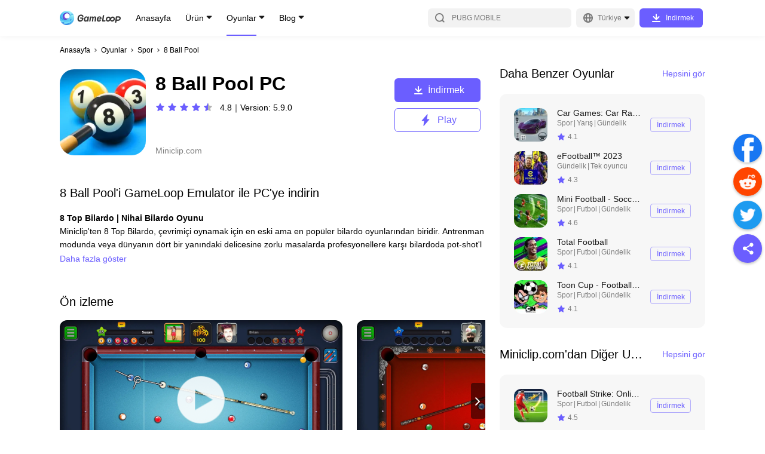

--- FILE ---
content_type: text/html; charset=utf-8
request_url: https://www.gameloop.com/tr/game/sports/8-ball-pool-on-pc
body_size: 39453
content:
<!DOCTYPE html><html lang="tr"><head><meta charSet="utf-8"/><meta name="viewport" content="width=device-width, initial-scale=1, maximum-scale=1, minimum-scale=1, user-scalable=no"/><meta http-equiv="expires" content="0"/><meta http-equiv="pragma" content="no-cache"/><meta http-equiv="cache-control" content="no-cache, no-store, must-revalidate"/><link rel="preconnect" href="//static.gameloop.com"/><link rel="dns-prefetch" href="//static.gameloop.com"/><link rel="canonical" href="https://www.gameloop.com/tr/game/sports/8-ball-pool-on-pc"/><link rel="alternate" href="https://www.gameloop.com/game/sports/8-ball-pool-on-pc" hrefLang="en"/><link rel="alternate" href="https://www.gameloop.com/tw/game/sports/8-ball-pool-on-pc" hrefLang="tw"/><link rel="alternate" href="https://www.gameloop.com/hk/game/sports/8-ball-pool-on-pc" hrefLang="hk"/><link rel="alternate" href="https://www.gameloop.com/tr/game/sports/8-ball-pool-on-pc" hrefLang="tr"/><link rel="alternate" href="https://www.gameloop.com/vn/game/sports/8-ball-pool-on-pc" hrefLang="vn"/><link rel="alternate" href="https://www.gameloop.com/id/game/sports/8-ball-pool-on-pc" hrefLang="id"/><link rel="alternate" href="https://www.gameloop.com/th/game/sports/8-ball-pool-on-pc" hrefLang="th"/><link rel="alternate" href="https://www.gameloop.com/br/game/sports/8-ball-pool-on-pc" hrefLang="br"/><link rel="alternate" href="https://www.gameloop.com/in/game/sports/8-ball-pool-on-pc" hrefLang="in"/><link rel="alternate" href="https://www.gameloop.com/mx/game/sports/8-ball-pool-on-pc" hrefLang="mx"/><link rel="alternate" href="https://www.gameloop.com/pe/game/sports/8-ball-pool-on-pc" hrefLang="pe"/><link rel="alternate" href="https://www.gameloop.com/co/game/sports/8-ball-pool-on-pc" hrefLang="co"/><link rel="alternate" href="https://www.gameloop.com/ar/game/sports/8-ball-pool-on-pc" hrefLang="ar"/><link rel="alternate" href="https://www.gameloop.com/ru/game/sports/8-ball-pool-on-pc" hrefLang="ru"/><link rel="alternate" href="https://www.gameloop.com/sa/game/sports/8-ball-pool-on-pc" hrefLang="sa"/><link rel="alternate" href="https://www.gameloop.com/eg/game/sports/8-ball-pool-on-pc" hrefLang="eg"/><link rel="alternate" href="https://www.gameloop.com/pk/game/sports/8-ball-pool-on-pc" hrefLang="pk"/><link rel="alternate" href="https://www.gameloop.com/my/game/sports/8-ball-pool-on-pc" hrefLang="my"/><link rel="alternate" href="https://www.gameloop.com/jp/game/sports/8-ball-pool-on-pc" hrefLang="jp"/><link rel="alternate" href="https://www.gameloop.com/ph/game/sports/8-ball-pool-on-pc" hrefLang="ph"/><script type="application/ld+json">{"@context":"http://schema.org","@graph":[{"@type":"HowTo","name":"How to download 8 Ball Pool on PC with GameLoop Emulator","headline":"How to download 8 Ball Pool on PC with GameLoop Emulator","step":[{"@type":"HowToStep","name":"Download & Install GameLoop","url":"https://www.gameloop.com","text":"Download GameLoop from the official website, then run the exe file to install GameLoop","image":"https://webapp.gameloop.com/syzs_cms/202112/1fmv425eu0.u9q3h9a7tto.png"},{"@type":"HowToStep","name":"Search & Install Your Game ","url":"https://www.gameloop.com","text":"Open GameLoop and search for “8 Ball Pool” , 8 Ball Pool in the search results and click “Install","image":"https://webapp.gameloop.com/syzs_cms/202112/1fmv42d3d0.f2j49954m5o.png"},{"@type":"HowToStep","name":"Start Game & Enjoy","url":"https://www.gameloop.com","text":"Start 8 Ball Pool, then enjoy playing 8 Ball Pool on GameLoop","image":"https://webapp.gameloop.com/syzs_cms/202112/1fmv42onp0.lbuei3d86rg.png"}],"supply":[{"@type":"HowToSupply","name":"Network"}],"tool":[{"@type":"HowToTool","name":"GameLoop"}],"totalTime":"PT1M"},{"@type":"SoftwareApplication","name":"8 Ball Pool","operatingSystem":"ANDROID","applicationCategory":"GameApplication","aggregateRating":{"@type":"AggregateRating","ratingValue":"4.9","ratingCount":"8864"},"offers":{"@type":"Offer","price":"0","priceCurrency":"USD"}}]}</script><title>8 Ball Pool&#x27;yı PC&#x27;ye indirin | GameLoop Yetkilisi</title><meta name="robots" content="index,follow"/><meta property="og:title" content="8 Ball Pool&#x27;yı PC&#x27;ye indirin | GameLoop Yetkilisi"/><meta name="description" content="Android emülatöründe PC için 8 Ball Pool, bir Windows bilgisayarda daha heyecanlı bir mobil deneyim yaşamanıza olanak tanır. 8 Ball Pool oynayalım ve eğlenceli zamanın tadını çıkaralım."/><meta name="keywords" content="8 Ball Pool on pc, download 8 Ball Pool, play 8 Ball Pool"/><meta name="og:type" content="website"/><meta name="og:title" content="8 Ball Pool&#x27;yı PC&#x27;ye indirin | GameLoop Yetkilisi"/><meta name="og:description" content="Android emülatöründe PC için 8 Ball Pool, bir Windows bilgisayarda daha heyecanlı bir mobil deneyim yaşamanıza olanak tanır. 8 Ball Pool oynayalım ve eğlenceli zamanın tadını çıkaralım."/><meta name="og:image" content="https://webapp.gameloop.com/img/bca9acf239a4a5a14c98a281262072ab.jpg"/><meta name="og:site_name" content="GameLoop"/><meta name="og:url" content="https://www.gameloop.com"/><link rel="preload" href="https://static.gameloop.com/img/bca9acf239a4a5a14c98a281262072ab.jpg?imageMogr2/thumbnail/undefinedx266.0/format/webp" as="image" type="image/webp"/><meta name="next-head-count" content="41"/><style data-href="https://static.gameloop.com/gameloop_web/_next/static/css/d92a4b06517c70e7.css">.lazy-load-image-background.opacity{opacity:0}.lazy-load-image-background.opacity.lazy-load-image-loaded{opacity:1;transition:opacity .3s}.Link_link__2eb5_{display:block;cursor:pointer}.BreadCrumb_breadcrumb__JNVZD{list-style:none;font-style:normal;font-weight:500;font-size:3.333vw;line-height:4.444vw;color:#000;display:flex;padding:4.444vw 4.444vw 0;max-width:100%;overflow:hidden}.BreadCrumb_breadcrumb__JNVZD li{margin-right:.556vw;display:flex;flex:0 0 auto;align-items:center}.BreadCrumb_breadcrumb__JNVZD li .BreadCrumb_disableLink__uRPuv{color:rgba(0,0,0,.5);-webkit-user-select:none;-moz-user-select:none;user-select:none}.BreadCrumb_breadcrumb__JNVZD li .BreadCrumb_iconRight__AOoyz{display:inline-block;margin-right:.556vw;height:2.778vw;width:2.778vw;position:relative}.BreadCrumb_breadcrumb__JNVZD li:last-child{width:0;flex:1 1}.BreadCrumb_breadcrumb__JNVZD li:last-child .BreadCrumb_linkItem__gl7gY{white-space:nowrap;overflow:hidden;text-overflow:ellipsis}@media(min-width:828px){.BreadCrumb_breadcrumb__JNVZD{padding:16px 0 0;font-size:12px;line-height:16px}.BreadCrumb_breadcrumb__JNVZD li{margin-right:4px}.BreadCrumb_breadcrumb__JNVZD li .BreadCrumb_iconRight__AOoyz{width:10px;height:10px;margin-right:4px}}.DownloadTip_downloadArrowModal__TTFgp,.DownloadTip_downloadArrowModal__TTFgp .DownloadTip_disappear__oL5S3{display:none}@media(min-width:828px){.DownloadTip_downloadArrowModal__TTFgp{position:fixed;top:0;bottom:0;width:100%;z-index:999;background-color:rgba(0,0,0,.5);align-items:flex-end;display:none}.DownloadTip_downloadArrowBlock__Rw8yJ{min-width:100px;justify-content:center;align-items:center;flex-flow:column;padding-bottom:20px;position:fixed;bottom:0;display:flex;color:#fff;left:0}.DownloadTip_downloadArrowText__fgaV1{margin-bottom:25px;width:200px;text-align:center}.DownloadTip_downloadArrow__hPErX{width:134px;-webkit-animation-name:DownloadTip_arrow-animate__wEaao;animation-name:DownloadTip_arrow-animate__wEaao;-webkit-animation-timing-function:linear;animation-timing-function:linear;-webkit-animation-duration:1s;animation-duration:1s;-webkit-animation-iteration-count:infinite;animation-iteration-count:infinite;vertical-align:middle;overflow:hidden}.DownloadTip_disappear__oL5S3{display:flex}@-webkit-keyframes DownloadTip_arrow-animate__wEaao{0%{transform:translateY(0)}50%{transform:translateY(-15px)}to{transform:translateY(0)}}@keyframes DownloadTip_arrow-animate__wEaao{0%{transform:translateY(0)}50%{transform:translateY(-15px)}to{transform:translateY(0)}}}.Loading_loading_container__m22Pe .Loading_loading__ZaA1G{width:8.889vw;height:8.889vw;-webkit-animation:Loading_rotate__bWEXN 1s linear infinite;animation:Loading_rotate__bWEXN 1s linear infinite;position:absolute;top:calc(50% - 4.444vw);left:calc(50% - 4.444vw)}@-webkit-keyframes Loading_rotate__bWEXN{to{transform:rotate(-1turn)}}@keyframes Loading_rotate__bWEXN{to{transform:rotate(-1turn)}}@media(min-width:828px){.Loading_loading_container__m22Pe .Loading_loading__ZaA1G{width:48px;height:48px}}.DynamicLoading_dynamicLoading__bdcQi{display:flex;align-items:center;justify-content:center}.DynamicLoading_maskDynamicLoading__h1DwD{position:fixed;top:0;right:0;bottom:0;left:0;background-color:rgba(0,0,0,.3);z-index:100}.Share_btn_share__qo3E6{display:inline-block}.Share_share_list__oHl97{display:flex}.Share_share_list__oHl97 .Share_shareItem___7XbC{margin-right:2.222vw}.Share_pc_share__RxDpq{display:none}@media(min-width:828px){.Share_btn_share__qo3E6,.Share_share_list__oHl97{display:none}.Share_pc_share__RxDpq{position:fixed;display:block;right:5px;top:50%;transform:translateY(-50%);z-index:5}.Share_pc_share__RxDpq .Share_facebookCore__PXwul{margin-top:4px}.Share_pc_share__RxDpq .Share_shareItem___7XbC{margin-bottom:8px}.Share_pc_share__RxDpq li{cursor:pointer}.Share_pc_share__RxDpq .Share_showBackTop__8RTCV{visibility:visible}.Share_pc_share__RxDpq .Share_hideBackTop__TfpNx{visibility:hidden}.Share_colorWrapper__opej_{width:48px;height:48px;border-radius:50%;display:flex;align-items:center;justify-content:center;box-shadow:0 2px 4px rgba(0,0,0,.25)}.Share_icoShare__HMAi8{background:#6b5eff}.Share_icoShare__HMAi8:hover{background:#7b70ff}.Share_icoFacebook__Ja331{background:#1877f2}.Share_icoFacebook__Ja331:hover{background:#3a91ff}.Share_icoTwitter__3E_J_{background:#1d9bf0}.Share_icoTwitter__3E_J_:hover{background:#34adff}.Share_icoReddit__6ReBs{background:#ff4500}.Share_icoReddit__6ReBs:hover{background:#ff6c35}.Share_arrow__j8suy{cursor:pointer;position:relative;display:block;width:48px;height:48px;border-radius:24px;box-shadow:0 2px 4px rgba(0,0,0,.25);background-color:#fff}.Share_arrow__j8suy:after,.Share_arrow__j8suy:before{content:"";height:4px;width:16px;border-radius:2px;background:#b2b2b2;position:absolute}.Share_arrow__j8suy:hover:after,.Share_arrow__j8suy:hover:before{background:#7b70ff}.Share_arrow__j8suy:before{transform:rotate(45deg);top:23px;left:21px}.Share_arrow__j8suy:after{transform:rotate(135deg);top:23px;left:12px}}@media(min-width:1196px){.Share_pc_share__RxDpq{right:5px}}.Footer_footer__g5y_B{margin:20vw 4.444vw 8.333vw}.Footer_footer__g5y_B .Footer_tit__dkHOM{font-weight:500;font-size:5vw;line-height:7.778vw;color:rgba(0,0,0,.9);margin-bottom:4.444vw}.Footer_footer__g5y_B .Footer_aboutUs__6hKhH{color:rgba(0,0,0,.5);font-size:3.333vw;line-height:5vw;display:flex;flex-wrap:wrap;margin-bottom:2.778vw}.Footer_footer__g5y_B .Footer_aboutItem__v_lyO:hover{color:#6b5eff}.Footer_footer__g5y_B .Footer_aboutItem__v_lyO a{word-break:break-all}.Footer_footer__g5y_B .Footer_text__cT2jT{font-size:3.333vw;line-height:4.444vw;color:rgba(0,0,0,.3)}.Footer_footer__g5y_B p{margin:0}.Footer_footer__g5y_B .Footer_slash__WcmuS{margin:0 1.389vw}.Footer_footer__g5y_B .Footer_line__ClefH{display:none;height:1px;background:rgba(0,0,0,.1);margin-bottom:6.667vw}.Footer_footer__g5y_B .Footer_newsList__ePAVG .Footer_featured__NH16o,.Footer_footer__g5y_B .Footer_newsList__ePAVG .Footer_latest__JHKqo{margin-bottom:13.333vw}.Footer_footer__g5y_B .Footer_newsList__ePAVG .Footer_articleItem__Lib99{font-weight:500;font-size:3.333vw;line-height:5vw;margin-bottom:2.5vw;color:rgba(0,0,0,.7)}.Footer_footer__g5y_B .Footer_newsList__ePAVG .Footer_articleItem__Lib99 a{overflow:hidden;text-overflow:ellipsis;display:-webkit-box;-webkit-box-orient:vertical;-webkit-line-clamp:2}.Footer_footer__g5y_B .Footer_newsList__ePAVG .Footer_articleItem__Lib99:hover{color:#6b5eff}.Footer_footer__g5y_B .Footer_follow__eMVb8{margin-top:8.889vw}.Footer_footer__g5y_B .Footer_follow__eMVb8 .Footer_tit__dkHOM{margin-bottom:0}.Footer_footer__g5y_B .Footer_followUs__36I_o{display:flex;flex-flow:wrap;margin-bottom:8.889vw}.Footer_footer__g5y_B .Footer_followUs__36I_o .Footer_followImg___EcMP{margin-top:4.444vw}.Footer_footer__g5y_B .Footer_followUs__36I_o .Footer_followImg___EcMP:not(:first-child){margin-left:6.111vw}.Footer_footer__g5y_B .Footer_followUs__36I_o .Footer_followImg___EcMP:nth-child(6n){margin-left:0}@media(min-width:828px){.Footer_footer__g5y_B{margin:70px 0}.Footer_footer__g5y_B .Footer_tit__dkHOM{font-size:20px;line-height:30px;margin-bottom:16px}.Footer_footer__g5y_B .Footer_about__FLKgz{margin-bottom:48px}.Footer_footer__g5y_B .Footer_aboutUs__6hKhH{font-size:12px;line-height:18px;margin-bottom:5px}.Footer_footer__g5y_B .Footer_text__cT2jT{font-size:12px;line-height:16px;color:rgba(0,0,0,.3)}.Footer_footer__g5y_B .Footer_follow__eMVb8{margin-top:0}.Footer_footer__g5y_B .Footer_followUs__36I_o{margin-bottom:56px}.Footer_footer__g5y_B .Footer_followUs__36I_o .Footer_followImg___EcMP{margin-top:16px}.Footer_footer__g5y_B .Footer_followUs__36I_o .Footer_followImg___EcMP:not(:first-child){margin-left:22px}.Footer_footer__g5y_B .Footer_slash__WcmuS{margin:0 5px}.Footer_footer__g5y_B .Footer_line__ClefH{margin-bottom:24px}.Footer_footer__g5y_B .Footer_newsList__ePAVG .Footer_featured__NH16o,.Footer_footer__g5y_B .Footer_newsList__ePAVG .Footer_latest__JHKqo{margin-bottom:48px}.Footer_footer__g5y_B .Footer_newsList__ePAVG .Footer_articleItem__Lib99{font-weight:500;font-size:12px;line-height:26px;margin-bottom:0;color:rgba(0,0,0,.7)}.Footer_footer__g5y_B .Footer_newsList__ePAVG .Footer_articleItem__Lib99 a{display:block;overflow:hidden;white-space:nowrap;text-overflow:ellipsis}}@media(min-width:1196px){.Footer_footer__g5y_B .Footer_info__TnDm8{display:flex}.Footer_footer__g5y_B .Footer_info__TnDm8 .Footer_about__FLKgz{width:50%;max-width:500px;margin-right:80px}.Footer_footer__g5y_B .Footer_info__TnDm8 .Footer_follow__eMVb8{width:50%;max-width:500px}.Footer_footer__g5y_B .Footer_line__ClefH{display:block}.Footer_footer__g5y_B .Footer_newsList__ePAVG{display:flex;margin-bottom:32px}.Footer_footer__g5y_B .Footer_newsList__ePAVG .Footer_latest__JHKqo{width:50%;max-width:500px;margin-right:80px;margin-bottom:0}.Footer_footer__g5y_B .Footer_newsList__ePAVG .Footer_featured__NH16o{width:50%;max-width:500px;margin-bottom:0}}.PlayButton_playButton__rcbGL{display:flex;justify-content:center;align-items:center;height:6.667vw;font-size:3.333vw;line-height:6.667vw;text-align:center;border-radius:1.111vw;cursor:pointer;transition:background-color .14s ease-in}.PlayButton_playButton__rcbGL i{margin-right:2.222vw;width:4.444vw;height:4.444vw;background:url(https://static.gameloop.com/gameloop_web/_next/static/media/lightening.a2ca2947.svg) no-repeat 50%;background-size:100% 100%;display:inline-block}.PlayButton_playButton__rcbGL:hover{background:#6b5eff!important;color:#fff!important}.PlayButton_playButton__rcbGL:hover i{background-image:url(https://static.gameloop.com/gameloop_web/_next/static/media/lightening-hover.39624ca8.svg)!important}.PlayButton_playButton__rcbGL.PlayButton_primary__0B2Ax{width:21.111vw;color:#fff;background:#6b5eff}.PlayButton_playButton__rcbGL.PlayButton_secondary__nDWcD{width:18.889vw;color:#6b5eff;border:1px solid rgba(107,94,255,.5)}.PlayButton_playButton__rcbGL.PlayButton_gameDetail__z8M6k{width:36.667vw;height:13.333vw;font-size:4.444vw;border:1px solid #6b5eff;color:#6b5eff;border-radius:1.667vw}.PlayButton_playButton__rcbGL.PlayButton_gameDetail__z8M6k i{width:6.667vw;height:6.667vw;background:url(https://static.gameloop.com/gameloop_web/_next/static/media/lightening.a2ca2947.svg) no-repeat 50%;background-size:100% 100%;display:inline-block}.PlayButton_playButton__rcbGL.PlayButton_mini__PuK57{border:1px solid #6b5eff;color:#6b5eff;width:18.889vw;font-size:3.333vw;padding:.833vw;height:8.333vw}.PlayButton_playButton__rcbGL.PlayButton_mini__PuK57 i{margin-right:.833vw;width:4.444vw;height:4.444vw;background:url(https://static.gameloop.com/gameloop_web/_next/static/media/lightening.a2ca2947.svg) no-repeat 50%;background-size:100% 100%;display:inline-block}.PlayButton_playButton__rcbGL.PlayButton_gameDetailLarge__c3S2g{font-size:4.444vw;color:#fff;width:75.556vw;height:13.333vw;line-height:13.333vw;border-radius:1.667vw;background-color:#6b5eff}.PlayButton_playButton__rcbGL.PlayButton_gameDetailLarge__c3S2g i{margin-right:1.389vw;width:6.667vw;height:6.667vw;background:url(https://static.gameloop.com/gameloop_web/_next/static/media/lightening-hover.39624ca8.svg) no-repeat 50%;background-size:100% 100%;display:inline-block}.PlayButton_playButton__rcbGL.PlayButton_gameDetailLarge__c3S2g:hover{background:#7b70ff!important}@media(min-width:828px){.PlayButton_playButton__rcbGL{height:24px;font-size:12px;line-height:24px;border-radius:4px}.PlayButton_playButton__rcbGL i{margin-right:8px;width:24px;height:24px}.PlayButton_playButton__rcbGL.PlayButton_gameDetail__z8M6k{margin-top:10px;font-size:16px;border-radius:6px;width:144px;height:40px}.PlayButton_playButton__rcbGL.PlayButton_gameDetail__z8M6k i{width:24px;height:24px;background:url(https://static.gameloop.com/gameloop_web/_next/static/media/lightening.a2ca2947.svg) no-repeat 50%;background-size:100% 100%;display:inline-block}.PlayButton_playButton__rcbGL.PlayButton_primary__0B2Ax{width:76px;color:#fff;background:#6b5eff}.PlayButton_playButton__rcbGL.PlayButton_secondary__nDWcD{width:76px;height:28px;color:#6b5eff;border:1px solid rgba(107,94,255,.5)}.PlayButton_playButton__rcbGL.PlayButton_secondary__nDWcD i{margin-right:3px;width:16px;height:16px;background:url(https://static.gameloop.com/gameloop_web/_next/static/media/lightening.a2ca2947.svg) no-repeat 50%;background-size:100% 100%;display:inline-block}.PlayButton_playButton__rcbGL.PlayButton_mini__PuK57{border:1px solid #6b5eff;color:#6b5eff;width:68px;font-size:12px;padding:3px;height:30px}.PlayButton_playButton__rcbGL.PlayButton_mini__PuK57 i{margin-right:3px;width:16px;height:16px;background:url(https://static.gameloop.com/gameloop_web/_next/static/media/lightening.a2ca2947.svg) no-repeat 50%;background-size:100% 100%;display:inline-block}.PlayButton_playButton__rcbGL.PlayButton_gameDetailLarge__c3S2g{font-size:16px;color:#fff;width:144px;height:40px;line-height:48px;border-radius:6px;background-color:#6b5eff}.PlayButton_playButton__rcbGL.PlayButton_gameDetailLarge__c3S2g i{margin-right:5px;width:24px;height:24px;background:url(https://static.gameloop.com/gameloop_web/_next/static/media/lightening-hover.39624ca8.svg) no-repeat 50%;background-size:100% 100%;display:inline-block}.PlayButton_playButton__rcbGL.PlayButton_gameDetailLarge__c3S2g:hover{background:#7b70ff!important}}.BookingButton_bookingButton__8NMeh{display:inline-block;height:6.667vw;font-size:3.333vw;line-height:6.667vw;text-align:center;border-radius:1.111vw;transition:background-color .14s ease-in}.BookingButton_bookingButton__8NMeh.BookingButton_mobile__4VqU4{display:block;color:rgba(0,0,0,.2);background-color:transparent;border:none;cursor:default}.BookingButton_bookingButton__8NMeh.BookingButton_desktop__YSrH2{display:none;background:rgba(0,0,0,.03);color:rgba(0,0,0,.2)}.BookingButton_bookingButton__8NMeh.BookingButton_primary__P9K52{width:21.111vw;color:#fff;background:#6b5eff}.BookingButton_bookingButton__8NMeh.BookingButton_primary__P9K52:hover{background:#7b70ff}.BookingButton_bookingButton__8NMeh.BookingButton_secondary__rY9wW{width:auto!important;padding:0 2.222vw!important}.BookingButton_bookingButton__8NMeh.BookingButton_secondary__rY9wW.BookingButton_desktop__YSrH2{color:#6b5eff;background:transparent;border:1px solid rgba(107,94,255,.5)}.BookingButton_bookingButton__8NMeh.BookingButton_secondary__rY9wW.BookingButton_desktop__YSrH2:hover{border:1px solid transparent;background:#6b5eff;color:#fff}.BookingButton_downloadButton__VMCZD.BookingButton_gameDetail__oqzPz{width:36.667vw;height:13.333vw;line-height:13.333vw;font-size:4.444vw;border-radius:1.667vw}.BookingButton_bookingButton__8NMeh.BookingButton_gameDetailLarge__owZc6{font-size:4.444vw;width:75.556vw;height:13.333vw;line-height:13.333vw;border-radius:1.667vw}.BookingButton_bookingButton__8NMeh.BookingButton_gameDetailLarge__owZc6.BookingButton_mobile__4VqU4{background:rgba(0,0,0,.03)}.BookingButton_bookingButton__8NMeh.BookingButton_mini__S_wZB{width:18.889vw;height:8.333vw;line-height:8.333vw;padding:0 1.111vw}@media(min-width:828px){.BookingButton_bookingButton__8NMeh{height:28px;font-size:12px;line-height:28px;border-radius:4px}.BookingButton_bookingButton__8NMeh.BookingButton_mobile__4VqU4{display:none}.BookingButton_bookingButton__8NMeh.BookingButton_desktop__YSrH2{display:block}.BookingButton_bookingButton__8NMeh.BookingButton_primary__P9K52{width:76px;color:#fff;background:#6b5eff}.BookingButton_bookingButton__8NMeh.BookingButton_primary__P9K52:hover{background:#7b70ff}.BookingButton_bookingButton__8NMeh.BookingButton_secondary__rY9wW{width:auto!important;padding:0 8px!important;min-width:68px;color:#6b5eff;background:transparent;border:1px solid rgba(107,94,255,.5);line-height:26px}.BookingButton_bookingButton__8NMeh.BookingButton_secondary__rY9wW:hover{border:none;background:#6b5eff;color:#fff}.BookingButton_downloadButton__VMCZD.BookingButton_gameDetail__oqzPz{width:132px;height:48px;line-height:48px;font-size:16px;border-radius:6px;margin-right:0}.BookingButton_bookingButton__8NMeh.BookingButton_gameDetailLarge__owZc6{font-size:16px;width:144px;height:40px;line-height:40px;border-radius:6px;cursor:pointer;color:#6b5eff;background:#fff;border:1px solid rgba(107,94,255,.5)}.BookingButton_bookingButton__8NMeh.BookingButton_gameDetailLarge__owZc6:hover{background:#7b70ff;color:#fff}.BookingButton_bookingButton__8NMeh.BookingButton_mini__S_wZB{width:68px;height:30px;line-height:30px;padding:0 4px}}.SteamButton_steamButton__ZNC9_{display:flex;justify-content:center;align-items:center;height:6.667vw;font-size:3.333vw;line-height:6.667vw;text-align:center;border-radius:1.111vw;cursor:pointer;transition:background-color .14s ease-in}.SteamButton_steamButton__ZNC9_:hover{background:#6b5eff!important;color:#fff!important}.SteamButton_steamButton__ZNC9_.SteamButton_primary__80p72{width:21.111vw;color:#fff;background:#6b5eff}.SteamButton_steamButton__ZNC9_.SteamButton_secondary__fSnj5{width:18.889vw;color:#6b5eff;border:1px solid rgba(107,94,255,.5)}.SteamButton_steamButton__ZNC9_.SteamButton_gameDetail__BPXGN{width:36.667vw;height:13.333vw;font-size:4.444vw;border:1px solid #6b5eff;color:#6b5eff;border-radius:1.667vw}.SteamButton_steamButton__ZNC9_.SteamButton_mini__ERRWT{border:1px solid #6b5eff;color:#6b5eff;width:18.889vw;font-size:3.333vw;padding:.833vw;height:8.333vw}.SteamButton_steamButton__ZNC9_.SteamButton_gameDetailLarge__hnJvX{font-size:4.444vw;color:#fff;width:75.556vw;height:13.333vw;line-height:13.333vw;border-radius:1.667vw;background-color:#6b5eff}.SteamButton_steamButton__ZNC9_.SteamButton_gameDetailLarge__hnJvX:hover{background:#7b70ff!important}@media(min-width:828px){.SteamButton_steamButton__ZNC9_{height:24px;font-size:12px;line-height:24px;border-radius:4px}.SteamButton_steamButton__ZNC9_ i{margin-right:8px;width:24px;height:24px}.SteamButton_steamButton__ZNC9_.SteamButton_gameDetail__BPXGN{margin-top:10px;font-size:16px;border-radius:6px;width:144px;height:40px}.SteamButton_steamButton__ZNC9_.SteamButton_primary__80p72{width:76px;color:#fff;background:#6b5eff}.SteamButton_steamButton__ZNC9_.SteamButton_secondary__fSnj5{width:76px;height:28px;color:#6b5eff;border:1px solid rgba(107,94,255,.5)}.SteamButton_steamButton__ZNC9_.SteamButton_mini__ERRWT{border:1px solid #6b5eff;color:#6b5eff;width:68px;font-size:12px;padding:3px;height:30px}.SteamButton_steamButton__ZNC9_.SteamButton_gameDetailLarge__hnJvX{font-size:16px;color:#fff;width:144px;height:40px;line-height:48px;border-radius:6px;background-color:#6b5eff}.SteamButton_steamButton__ZNC9_.SteamButton_gameDetailLarge__hnJvX:hover{background:#7b70ff!important}}.TopUpButton_topUpButton__uEH0t{display:flex;justify-content:center;align-items:center;height:6.667vw;font-size:3.333vw;line-height:6.667vw;text-align:center;border-radius:1.111vw;cursor:pointer;transition:background-color .14s ease-in}.TopUpButton_topUpButton__uEH0t:hover{background:#ff3f3f;color:#fff}.TopUpButton_topUpButton__uEH0t.TopUpButton_dark__4UmSM{width:auto!important;padding:0 2.222vw!important;color:#ff3f3f;border:1px solid rgba(255,63,63,.5);line-height:6.667vw}.TopUpButton_topUpButton__uEH0t.TopUpButton_dark__4UmSM:hover{border:1px solid transparent;background:#ff3f3f;color:#fff}.TopUpButton_topUpButton__uEH0t.TopUpButton_primary__ZFjV_{width:21.111vw;color:#fff;background:#ff3f3f}.TopUpButton_topUpButton__uEH0t.TopUpButton_secondary__t5hu3{width:18.889vw;color:#ff3f3f;border:1px solid rgba(255,63,63,.5)}.TopUpButton_topUpButton__uEH0t.TopUpButton_secondary__t5hu3:hover{color:#fff}.TopUpButton_topUpButton__uEH0t.TopUpButton_gameDetail__JXDv1{width:36.667vw;height:13.333vw;font-size:4.444vw;color:#fff;background:#ff3f3f;border-radius:1.667vw}.TopUpButton_topUpButton__uEH0t.TopUpButton_gameDetailLarge__OsRWu{font-size:4.444vw;background:#ff3f3f;color:#fff;width:75.556vw;height:13.333vw;line-height:13.333vw;border-radius:1.667vw;border:1px solid rgba(255,63,63,.5)}.TopUpButton_topUpButton__uEH0t.TopUpButton_mini__ydCU6{border:1px solid #ff3f3f;color:#6b5eff;width:18.889vw;font-size:3.333vw;padding:.833vw;height:8.333vw}.TopUpButton_topUpButton__uEH0t.TopUpButton_secondary__t5hu3.TopUpButton_searchList__fYwvd{border:1px solid rgba(107,94,255,.5);color:#6b5eff}.TopUpButton_topUpButton__uEH0t.TopUpButton_secondary__t5hu3.TopUpButton_searchList__fYwvd:hover{border:1px solid transparent;background:#6b5eff;color:#fff}@media(min-width:828px){.TopUpButton_topUpButton__uEH0t{height:24px;font-size:12px;line-height:24px;border-radius:4px}.TopUpButton_topUpButton__uEH0t i{margin-right:8px;width:24px;height:24px}.TopUpButton_topUpButton__uEH0t.TopUpButton_dark__4UmSM{width:auto!important;padding:0 8px!important;min-width:68px;border:1px solid rgba(255,63,63,.5);line-height:26px}.TopUpButton_topUpButton__uEH0t.TopUpButton_gameDetail__JXDv1{margin-top:10px;font-size:16px;border-radius:6px;width:144px;height:40px}.TopUpButton_topUpButton__uEH0t.TopUpButton_gameDetailLarge__OsRWu{width:144px;height:40px;line-height:40px;font-size:16px;border-radius:6px;color:#ff3f3f;background:transparent;border:1px solid rgba(255,63,63,.5)}.TopUpButton_topUpButton__uEH0t.TopUpButton_gameDetailLarge__OsRWu:hover{background:#ff3f3f!important;color:#fff!important}.TopUpButton_topUpButton__uEH0t.TopUpButton_primary__ZFjV_{width:76px;color:#fff;background:#ff3f3f}.TopUpButton_topUpButton__uEH0t.TopUpButton_secondary__t5hu3{width:76px;height:28px;color:#ff3f3f;border:1px solid rgba(255,63,63,.5)}}.DownloadButton_downloadButton__hStrN{height:6.667vw;font-size:3.333vw;line-height:6.667vw;text-align:center;border-radius:1.111vw;cursor:pointer;transition:background-color .14s ease-in}.DownloadButton_downloadButton__hStrN.DownloadButton_primary__uO_O6{width:21.111vw;color:#fff;background:#6b5eff}.DownloadButton_downloadButton__hStrN.DownloadButton_primary__uO_O6:hover{background:#7b70ff}.DownloadButton_downloadButton__hStrN.DownloadButton_dark__xN_cU{width:auto!important;padding:0 2.222vw!important;color:#ff3f3f;border:1px solid rgba(255,63,63,.5);line-height:6.667vw}.DownloadButton_downloadButton__hStrN.DownloadButton_dark__xN_cU:hover{border:1px solid transparent;background:#ff3f3f;color:#fff}.DownloadButton_downloadButton__hStrN.DownloadButton_secondary__A7Cm8{width:auto!important;padding:0 2.222vw!important;color:#6b5eff;border:1px solid rgba(107,94,255,.5);line-height:6.667vw}.DownloadButton_downloadButton__hStrN.DownloadButton_secondary__A7Cm8:hover{border:1px solid transparent;background:#6b5eff;color:#fff}.DownloadButton_downloadButton__hStrN.DownloadButton_gameDetail__7ZgRx{width:36.667vw;height:13.333vw;line-height:12.778vw;font-size:4.444vw;border:1px solid rgba(107,94,255,.5);border-radius:1.667vw;background:#6b5eff;color:#fff}.DownloadButton_downloadButton__hStrN.DownloadButton_gameDetail__7ZgRx:hover{background:#7b70ff}.DownloadButton_downloadButton__hStrN.DownloadButton_mini__eeATp{background:#6b5eff;color:#fff;width:18.889vw;padding:.833vw;height:8.333vw}.DownloadButton_downloadButton__hStrN.DownloadButton_gameDetailLarge__T5zX_{font-size:4.444vw;color:#fff;width:75.556vw;height:13.333vw;line-height:13.333vw;border-radius:1.667vw;background-color:#6b5eff}.DownloadButton_downloadButton__hStrN.DownloadButton_gameDetailLarge__T5zX_:hover{background:#7b70ff}@media(min-width:828px){.DownloadButton_downloadButton__hStrN.DownloadButton_withIco__EsLso{width:106px;height:32px;line-height:32px;font-size:12px;border-radius:6px;color:#fff;background:#6b5eff}.DownloadButton_downloadButton__hStrN.DownloadButton_withIco__EsLso:hover{background:#7b70ff}.DownloadButton_downloadButton__hStrN.DownloadButton_withIco__EsLso:before{content:"";display:inline-block;vertical-align:top;margin-top:4px;width:24px;height:24px;margin-right:4px;line-height:32px;background:url(https://static.gameloop.com/gameloop_web/_next/static/media/ico_download.36e2decc.svg) no-repeat 50%}.DownloadButton_downloadButton__hStrN{height:28px;font-size:12px;line-height:28px;border-radius:4px}.DownloadButton_downloadButton__hStrN.DownloadButton_primary__uO_O6{width:76px;width:auto;padding:0 8px}.DownloadButton_downloadButton__hStrN.DownloadButton_secondary__A7Cm8{width:auto!important;padding:0 8px!important;min-width:68px;border:1px solid rgba(107,94,255,.5);line-height:26px}.DownloadButton_downloadButton__hStrN.DownloadButton_dark__xN_cU{width:auto!important;padding:0 8px!important;min-width:68px;border:1px solid rgba(255,63,63,.5);line-height:26px}.DownloadButton_downloadButton__hStrN.DownloadButton_gameDetailLarge__T5zX_,.DownloadButton_downloadButton__hStrN.DownloadButton_gameDetail__7ZgRx{width:144px;height:40px;line-height:40px;font-size:16px;border:none;border-radius:6px}.DownloadButton_downloadButton__hStrN.DownloadButton_gameDetailLarge__T5zX_:before,.DownloadButton_downloadButton__hStrN.DownloadButton_gameDetail__7ZgRx:before{content:"";display:inline-block;vertical-align:top;margin-top:8px;width:24px;height:24px;margin-right:4px;line-height:32px;background:url(https://static.gameloop.com/gameloop_web/_next/static/media/ico_download.36e2decc.svg) no-repeat 50%}.DownloadButton_downloadButton__hStrN.DownloadButton_mini__eeATp{background:#6b5eff;color:#fff;width:68px;padding:3px;height:30px}}.Score_starContainer__x2O8n{display:inline-block;vertical-align:top;font-size:0}.Score_star__czNv5{width:4.444vw;height:4.444vw;display:inline-block;background-size:100% 100%;background-position:50%;margin-right:1.111vw}.Score_star__czNv5:not(:first-child){display:none}.Score_star__czNv5.Score_all__U_QD5{background-image:url(https://static.gameloop.com/gameloop_web/_next/static/media/allstar.3dc1afc4.png)}.Score_star__czNv5.Score_alldark__iqiQq{background-image:url(https://static.gameloop.com/gameloop_web/_next/static/media/allstar_dark.cfeeb1ca.svg)}.Score_star__czNv5.Score_half__z2xej{background-image:url(https://static.gameloop.com/gameloop_web/_next/static/media/halfstar.36206cc5.png)}.Score_star__czNv5.Score_halfdark__xlL1y{background-image:url(https://static.gameloop.com/gameloop_web/_next/static/media/halfstar_dark.914453e4.svg)}.Score_star__czNv5.Score_placehold__7JsmS{background-image:url(https://static.gameloop.com/gameloop_web/_next/static/media/emptystar.212e703f.png)}@media(min-width:828px){.Score_star__czNv5{width:16px;height:16px;margin-right:4px}.Score_star__czNv5:not(:first-child){display:inline-block}}.GameItem_gameItem____mVe{display:flex;width:84.444vw;align-items:center}.GameItem_gameItem____mVe .GameItem_icon__mEUlP{border-radius:3.333vw;flex:0 0 auto}.GameItem_gameItem____mVe .GameItem_gameInfo__aOg1P{width:0;flex:1 1;margin-left:2.222vw;margin-right:3.333vw}.GameItem_gameItem____mVe .GameItem_name__7XVQp{font-size:3.889vw;line-height:4.444vw;color:#000;white-space:nowrap;overflow:hidden;text-overflow:ellipsis}.GameItem_gameItem____mVe.GameItem_dark__6SSsC .GameItem_tag__iqugk,.GameItem_gameItem____mVe.GameItem_dark__6SSsC .GameItem_tag__iqugk.GameItem_slash__NpmlU:before{color:#fff}.GameItem_gameItem____mVe.GameItem_dark__6SSsC .GameItem_tagList__8srxn .GameItem_tag__iqugk:hover{color:#ff3f3f}.GameItem_gameItem____mVe.GameItem_dark__6SSsC .GameItem_number__8a9j4{color:#fff}.GameItem_gameItem____mVe.GameItem_dark__6SSsC .GameItem_star__zErJo{background-image:url(https://static.gameloop.com/gameloop_web/_next/static/media/star_dark.cfeeb1ca.svg)}.GameItem_gameItem____mVe .GameItem_tagList__8srxn{width:30vw;height:4.444vw;overflow:hidden;white-space:nowrap;flex-wrap:wrap;margin-top:1.111vw;font-size:3.333vw;display:flex;line-height:4.444vw;color:rgba(0,0,0,.5)}.GameItem_gameItem____mVe .GameItem_tagList__8srxn .GameItem_tag__iqugk{white-space:nowrap}.GameItem_gameItem____mVe .GameItem_tagList__8srxn .GameItem_tag__iqugk.GameItem_slash__NpmlU:before{content:"|";margin:0 .556vw}.GameItem_gameItem____mVe .GameItem_tagList__8srxn .GameItem_tag__iqugk object{display:inline-block}.GameItem_gameItem____mVe .GameItem_tagList__8srxn .GameItem_tag__iqugk:hover{color:#6b5eff}.GameItem_gameItem____mVe .GameItem_score__lL4nZ{display:flex;align-items:center;margin-top:1.111vw}.GameItem_gameItem____mVe .GameItem_number__8a9j4{font-size:3.333vw;line-height:4.444vw;color:rgba(0,0,0,.5)}.GameItem_gameItem____mVe .GameItem_star__zErJo{width:3.889vw;height:3.889vw;background-image:url(https://static.gameloop.com/gameloop_web/_next/static/media/star.b57fd6ff.svg);background-size:contain;background-repeat:no-repeat;margin-right:1.111vw}.GameItem_gameItem____mVe .GameItem_starMap__fwogB{width:3.889vw;height:3.889vw}.GameItem_gameItem____mVe .GameItem_steamItem__mUCNL.GameItem_list__ECV7D{margin-top:2.222vw;display:flex;width:32.222vw;font-size:3.333vw;line-height:5vw}.GameItem_gameItem____mVe .GameItem_steamItem__mUCNL.GameItem_list__ECV7D .GameItem_mdou__P53a_{display:inline-block}.GameItem_gameItem____mVe .GameItem_steamItem__mUCNL.GameItem_list__ECV7D .GameItem_mdou__P53a_ .GameItem_mdouIcon__UIGPF{background-image:url(https://static.gameloop.com/gameloop_web/_next/static/media/mdou.fe5ef2c1.svg);background-size:contain;display:inline-block;width:5vw;height:5vw;position:relative;top:-1px}.GameItem_gameItem____mVe .GameItem_steamItem__mUCNL.GameItem_list__ECV7D .GameItem_mdou__P53a_ .GameItem_mdouText__mN8VW{margin-left:.556vw;font-weight:500;font-size:3.333vw;line-height:4.444vw;position:relative;bottom:1.389vw;color:rgba(0,0,0,.9)}.GameItem_gameItem____mVe .GameItem_steamItem__mUCNL.GameItem_list__ECV7D .GameItem_mdou__P53a_:after{content:"|";margin:0 2.222vw;position:relative;bottom:1.528vw}.GameItem_gameItem____mVe .GameItem_steamItem__mUCNL.GameItem_list__ECV7D .GameItem_positive__X8bQl{width:0;display:flex;flex-grow:1;margin-top:1px;font-size:3.333vw;line-height:4.444vw;color:rgba(0,0,0,.5)}.GameItem_gameItem____mVe .GameItem_steamItem__mUCNL.GameItem_list__ECV7D .GameItem_positive__X8bQl span{overflow:hidden;white-space:nowrap;text-overflow:ellipsis}.GameItem_gameItem____mVe .GameItem_downloadButton__6Kk1P{flex:0 0 auto}.GameItem_gameItem____mVe.GameItem_list__ECV7D .GameItem_tagList__8srxn{width:40.278vw;height:4.444vw;overflow:hidden;white-space:nowrap;flex-wrap:wrap}@media(min-width:828px){.GameItem_gameItem____mVe.GameItem_default__O13Dr .GameItem_tagList__8srxn{width:108px;height:16px}.GameItem_gameItem____mVe.GameItem_card__Auod6 .GameItem_name__7XVQp{font-size:14px;line-height:16px}.GameItem_gameItem____mVe.GameItem_card__Auod6 .GameItem_tagList__8srxn{width:146px;font-size:12px;line-height:18px;margin-right:16px}.GameItem_gameItem____mVe.GameItem_card__Auod6 .GameItem_number__8a9j4{font-size:12px;line-height:16px}.GameItem_gameItem____mVe.GameItem_card__Auod6 .GameItem_star__zErJo{width:14px;height:14px}.GameItem_gameItem____mVe.GameItem_card__Auod6 .GameItem_downloadButton__6Kk1P{width:68px;height:24px;line-height:23px}.GameItem_gameItem____mVe.GameItem_card__Auod6 .GameItem_downloadButton__6Kk1P i{margin-right:3px;width:16px;height:16px;background:url(https://static.gameloop.com/gameloop_web/_next/static/media/lightening.a2ca2947.svg) no-repeat 50%;background-size:100% 100%;display:inline-block}.GameItem_gameItem____mVe.GameItem_list__ECV7D{margin-left:-8px}.GameItem_gameItem____mVe.GameItem_list__ECV7D .GameItem_icon__mEUlP{border-radius:16px}.GameItem_gameItem____mVe.GameItem_list__ECV7D .GameItem_name__7XVQp{font-size:20px;line-height:30px}.GameItem_gameItem____mVe.GameItem_list__ECV7D .GameItem_tagList__8srxn{height:40px;font-size:14px;line-height:22px}.GameItem_gameItem____mVe.GameItem_list__ECV7D .GameItem_number__8a9j4{font-size:14px;line-height:18px;margin-left:4px}.GameItem_gameItem____mVe.GameItem_list__ECV7D .GameItem_star__zErJo{width:16px;height:16px;margin-right:4px}.GameItem_gameItem____mVe.GameItem_list__ECV7D .GameItem_star__zErJo:not(:first-child){display:inline-block}.GameItem_gameItem____mVe.GameItem_list__ECV7D .GameItem_starMap__fwogB{width:16px;height:16px}.GameItem_gameItem____mVe.GameItem_list__ECV7D .GameItem_downloadButton__6Kk1P{min-width:116px;padding:0 16px!important;width:116px;height:40px;font-size:16px;line-height:38px;border-radius:6px}.GameItem_gameItem____mVe{width:344px;max-width:1096px;max-height:112px;padding:8px;border-radius:8px;transition:background-color .14s ease-in}.GameItem_gameItem____mVe:hover{background:rgba(0,0,0,.05)}.GameItem_gameItem____mVe:hover .bookingButton,.GameItem_gameItem____mVe:hover .downloadButton,.GameItem_gameItem____mVe:hover .playButton{border:1px solid transparent!important;background:#6b5eff!important;color:#fff!important}.GameItem_gameItem____mVe:hover .playButton i{background-image:url(https://static.gameloop.com/gameloop_web/_next/static/media/lightening-hover.39624ca8.svg)!important}.GameItem_gameItem____mVe.GameItem_dark__6SSsC:hover{background:#43414c}.GameItem_gameItem____mVe.GameItem_dark__6SSsC:hover .bookingButton,.GameItem_gameItem____mVe.GameItem_dark__6SSsC:hover .downloadButton,.GameItem_gameItem____mVe.GameItem_dark__6SSsC:hover .playButton{background:#ff3f3f!important}.GameItem_gameItem____mVe.GameItem_dark__6SSsC:hover .playButton i{background-image:url(https://static.gameloop.com/gameloop_web/_next/static/media/lightening-hover.39624ca8.svg)!important}.GameItem_gameItem____mVe .GameItem_icon__mEUlP{border-radius:12px}.GameItem_gameItem____mVe .GameItem_gameInfo__aOg1P{margin-left:16px;margin-right:16px}.GameItem_gameItem____mVe.GameItem_dark__6SSsC .GameItem_name__7XVQp{color:#fff}.GameItem_gameItem____mVe .GameItem_name__7XVQp{font-weight:500;font-size:16px;line-height:24px;color:rgba(0,0,0,.9)}.GameItem_gameItem____mVe .GameItem_tagList__8srxn{margin-top:0;font-size:12px;height:16px;line-height:16px}.GameItem_gameItem____mVe .GameItem_tagList__8srxn .GameItem_tag__iqugk.GameItem_slash__NpmlU:before{margin:0 2px}.GameItem_gameItem____mVe .GameItem_score__lL4nZ{margin-top:8px}.GameItem_gameItem____mVe .GameItem_number__8a9j4{font-weight:500;font-size:12px;line-height:16px}.GameItem_gameItem____mVe .GameItem_star__zErJo{width:14px;height:14px;margin-right:4px}.GameItem_gameItem____mVe .GameItem_steamItem__mUCNL{display:flex;width:98px;font-size:12px;line-height:18px;white-space:nowrap;overflow:hidden;text-overflow:ellipsis}.GameItem_gameItem____mVe .GameItem_steamItem__mUCNL .GameItem_mdou__P53a_{display:inline-block}.GameItem_gameItem____mVe .GameItem_steamItem__mUCNL .GameItem_mdou__P53a_ .GameItem_mdouIcon__UIGPF{background-image:url(https://static.gameloop.com/gameloop_web/_next/static/media/mdou.fe5ef2c1.svg);width:10px;height:10px;display:inline-block;background-size:contain;position:relative;top:1px}.GameItem_gameItem____mVe .GameItem_steamItem__mUCNL .GameItem_mdou__P53a_ .GameItem_mdouText__mN8VW{margin-left:2px;font-weight:500;font-size:12px;line-height:16px;color:rgba(0,0,0,.9)}.GameItem_gameItem____mVe .GameItem_steamItem__mUCNL .GameItem_mdou__P53a_:after{content:"|";margin:0 8px;position:relative;bottom:5.5px}.GameItem_gameItem____mVe .GameItem_steamItem__mUCNL .GameItem_positive__X8bQl{width:0;display:flex;flex-grow:1;margin-top:1px;font-weight:500;font-size:12px;line-height:16px;color:rgba(0,0,0,.5)}.GameItem_gameItem____mVe .GameItem_steamItem__mUCNL .GameItem_positive__X8bQl span{overflow:hidden;white-space:nowrap;text-overflow:ellipsis}.GameItem_gameItem____mVe .GameItem_steamItem__mUCNL.GameItem_list__ECV7D{width:400px;margin-top:10px;line-height:18px;font-size:14px;line-height:16px;align-items:flex-start}.GameItem_gameItem____mVe .GameItem_steamItem__mUCNL.GameItem_list__ECV7D .GameItem_mdou__P53a_ .GameItem_mdouIcon__UIGPF{width:18px;height:18px;position:relative;top:0}.GameItem_gameItem____mVe .GameItem_steamItem__mUCNL.GameItem_list__ECV7D .GameItem_mdou__P53a_ .GameItem_mdouText__mN8VW{margin-left:2px;font-weight:500;font-size:14px;line-height:16px;position:relative;bottom:4px}.GameItem_gameItem____mVe .GameItem_steamItem__mUCNL.GameItem_list__ECV7D .GameItem_mdou__P53a_:after{margin:0 8px;position:relative;bottom:5.5px}.GameItem_gameItem____mVe .GameItem_steamItem__mUCNL.GameItem_list__ECV7D .GameItem_positive__X8bQl{margin-top:1px;font-size:14px;line-height:16px}.GameItem_gameItem____mVe .GameItem_steamItem__mUCNL.GameItem_card__Auod6 .GameItem_mdou__P53a_:after{margin:0 8px;position:relative;bottom:1px}}.searchBar_container__ymjQ1{display:none}@media(min-width:828px){.searchBar_container__ymjQ1{display:none}.searchBar_padContainer__PxeK_{position:absolute;right:calc(50% - 50px);z-index:999;width:462px}.searchBar_padContainer__PxeK_ .searchBar_searchContainer__TVpjH{width:240px}.searchBar_padContainer__PxeK_ .searchBar_searchContainer__TVpjH .searchBar_searchIcon__6RG6z{position:absolute;top:4px;left:8px;display:inline-block;vertical-align:middle;width:24px;height:24px;background-image:url(https://static.gameloop.com/gameloop_web/_next/static/media/ico_search_24.e964f724.svg);background-size:100% 100%;background-repeat:no-repeat;background-position:50%}.searchBar_padContainer__PxeK_ .searchBar_searchContainer__TVpjH input{width:100%;height:32px;background:rgba(0,0,0,.05);border:none;border-radius:6px;padding-left:37px;font-size:12px;line-height:16px;color:rgba(0,0,0,.5)}.searchBar_padContainer__PxeK_ .searchBar_searchContainer__TVpjH input:focus{border:1px solid #6b5eff}.searchBar_padContainer__PxeK_ .searchBar_searchContainer__TVpjH input::-moz-placeholder{color:rgba(0,0,0,.5)}.searchBar_padContainer__PxeK_ .searchBar_searchContainer__TVpjH input::placeholder{color:rgba(0,0,0,.5)}.searchBar_padContainer__PxeK_ .searchBar_searchList__rODB1{display:flex;position:absolute;width:100%;padding:8px;top:40px;background:#fff;box-shadow:0 4px 10px rgba(0,0,0,.1);border-radius:6px;z-index:10}.searchBar_padContainer__PxeK_ .searchBar_searchList__rODB1 .searchBar_popularSearch__SexuR{flex:1 1}.searchBar_padContainer__PxeK_ .searchBar_searchList__rODB1 .searchBar_popularSearch__SexuR .searchBar_title__w6sPd{display:inline-block;margin-top:6px;height:24px;padding-left:8px;font-size:16px;line-height:24px;color:#000}.searchBar_padContainer__PxeK_ .searchBar_searchList__rODB1 .searchBar_popularSearch__SexuR .searchBar_popularList__PeszM{margin-top:6px}.searchBar_padContainer__PxeK_ .searchBar_searchList__rODB1 .searchBar_historySearch__6aZM0{width:50%;padding-left:10px}.searchBar_padContainer__PxeK_ .searchBar_searchList__rODB1 .searchBar_historySearch__6aZM0 .searchBar_title__w6sPd{display:flex;justify-content:space-between;margin-top:6px;padding-left:8px;font-size:16px;line-height:24px;color:#000}.searchBar_padContainer__PxeK_ .searchBar_searchList__rODB1 .searchBar_historySearch__6aZM0 .searchBar_historyList__7lA8A{margin-top:6px}.searchBar_padContainer__PxeK_ .searchBar_searchList__rODB1 .searchBar_historySearch__6aZM0 .searchBar_clearIcon__LBff1{display:inline-block;width:10px;height:10px;margin-top:7px;margin-right:5px;background-image:url(https://static.gameloop.com/gameloop_web/_next/static/media/ico_clear_2.96d71a72.png);background-size:100% 100%;background-repeat:no-repeat;background-position:50%;cursor:pointer}.searchBar_padContainer__PxeK_ .searchBar_searchList__rODB1 .searchBar_associationalWordList__xnmie{width:100%}.searchBar_padContainer__PxeK_ .searchBar_searchList__rODB1 .searchBar_associationalWordList__xnmie .searchBar_gameItem__cRx_W{width:100%;padding:8px}.searchBar_padContainer__PxeK_ .searchBar_searchList__rODB1 .searchBar_associationalWordList__xnmie .searchBar_icon__LPwRh{border-radius:6px}.searchBar_padContainer__PxeK_ .searchBar_searchList__rODB1 .searchBar_associationalWordList__xnmie .searchBar_star__QaxaR{transform:translateY(-1px)}.searchBar_padContainer__PxeK_ .searchBar_searchList__rODB1 .searchBar_associationalWordList__xnmie .searchBar_appName__chJyL{font-size:14px;line-height:22px}.searchBar_padContainer__PxeK_ .searchBar_searchList__rODB1 .searchBar_associationalWordList__xnmie .searchBar_gameItem__cRx_W:hover{background:rgba(0,0,0,.05);border-radius:6px}.searchBar_padContainer__PxeK_ .searchBar_searchList__rODB1 .searchBar_associationalWordList__xnmie .searchBar_downloadButton__Vqgd9{width:76px;height:28px;line-height:28px}.searchBar_padContainer__PxeK_ .searchBar_searchList__rODB1 .searchBar_showItem__fuSym{font-size:14px;line-height:22px;padding:8px;font-weight:500;color:rgba(0,0,0,.9);cursor:pointer;overflow:hidden;text-overflow:ellipsis;transition:background-color .14s ease-in}.searchBar_padContainer__PxeK_ .searchBar_searchList__rODB1 .searchBar_showItem__fuSym:hover{background:rgba(0,0,0,.05);border-radius:6px}}@media(min-width:1196px){.searchBar_container__ymjQ1{display:block}.searchBar_container__ymjQ1 .searchBar_searchContainer__TVpjH{width:240px}.searchBar_container__ymjQ1 .searchBar_searchContainer__TVpjH .searchBar_searchIcon__6RG6z{position:absolute;top:4px;left:8px;display:inline-block;vertical-align:middle;width:24px;height:24px;background-image:url(https://static.gameloop.com/gameloop_web/_next/static/media/ico_search_24.e964f724.svg);background-size:100% 100%;background-repeat:no-repeat;background-position:50%}.searchBar_container__ymjQ1 .searchBar_searchContainer__TVpjH input{width:100%;height:32px;background:rgba(0,0,0,.05);border:none;border-radius:6px;padding-left:37px;font-size:12px;line-height:16px;color:rgba(0,0,0,.9);caret-color:#6b5eff}.searchBar_container__ymjQ1 .searchBar_searchContainer__TVpjH input:focus{border:1px solid #6b5eff}.searchBar_container__ymjQ1 .searchBar_searchContainer__TVpjH input::-moz-placeholder{color:rgba(0,0,0,.5)}.searchBar_container__ymjQ1 .searchBar_searchContainer__TVpjH input::placeholder{color:rgba(0,0,0,.5)}.searchBar_container__ymjQ1 .searchBar_searchList__rODB1{display:flex;position:absolute;width:100%;padding:8px;top:40px;background:#fff;box-shadow:0 4px 10px rgba(0,0,0,.1);border-radius:6px;z-index:10}.searchBar_container__ymjQ1 .searchBar_searchList__rODB1 .searchBar_popularSearch__SexuR{flex:1 1}.searchBar_container__ymjQ1 .searchBar_searchList__rODB1 .searchBar_popularSearch__SexuR .searchBar_title__w6sPd{display:inline-block;margin-top:6px;height:24px;padding-left:8px;font-size:16px;line-height:24px;color:#000;font-weight:500}.searchBar_container__ymjQ1 .searchBar_searchList__rODB1 .searchBar_popularSearch__SexuR .searchBar_popularList__PeszM{margin-top:6px}.searchBar_container__ymjQ1 .searchBar_searchList__rODB1 .searchBar_historySearch__6aZM0{width:50%;padding-left:10px}.searchBar_container__ymjQ1 .searchBar_searchList__rODB1 .searchBar_historySearch__6aZM0 .searchBar_title__w6sPd{display:flex;justify-content:space-between;margin-top:6px;padding-left:8px;font-size:16px;line-height:24px;color:#000;font-weight:500}.searchBar_container__ymjQ1 .searchBar_searchList__rODB1 .searchBar_historySearch__6aZM0 .searchBar_historyList__7lA8A{margin-top:6px}.searchBar_container__ymjQ1 .searchBar_searchList__rODB1 .searchBar_historySearch__6aZM0 .searchBar_clearIcon__LBff1{display:inline-block;width:10px;height:10px;margin-top:7px;margin-right:5px;background-image:url(https://static.gameloop.com/gameloop_web/_next/static/media/ico_clear_2.96d71a72.png);background-size:100% 100%;background-repeat:no-repeat;background-position:50%;cursor:pointer}.searchBar_container__ymjQ1 .searchBar_searchList__rODB1 .searchBar_associationalWordList__xnmie{width:100%}.searchBar_container__ymjQ1 .searchBar_searchList__rODB1 .searchBar_associationalWordList__xnmie .searchBar_gameItem__cRx_W{width:100%;padding:8px}.searchBar_container__ymjQ1 .searchBar_searchList__rODB1 .searchBar_associationalWordList__xnmie .searchBar_icon__LPwRh{border-radius:6px}.searchBar_container__ymjQ1 .searchBar_searchList__rODB1 .searchBar_associationalWordList__xnmie .searchBar_appName__chJyL{font-size:14px;line-height:22px}.searchBar_container__ymjQ1 .searchBar_searchList__rODB1 .searchBar_associationalWordList__xnmie .searchBar_star__QaxaR{transform:translateY(-1px)}.searchBar_container__ymjQ1 .searchBar_searchList__rODB1 .searchBar_associationalWordList__xnmie .searchBar_gameItem__cRx_W:hover{background:rgba(0,0,0,.05);border-radius:6px}.searchBar_container__ymjQ1 .searchBar_searchList__rODB1 .searchBar_associationalWordList__xnmie .searchBar_gameItem__cRx_W:hover .searchBar_downloadButton__Vqgd9{color:#fff;background:#6b5eff}.searchBar_container__ymjQ1 .searchBar_searchList__rODB1 .searchBar_associationalWordList__xnmie .searchBar_downloadButton__Vqgd9{width:76px;height:28px;line-height:28px}.searchBar_container__ymjQ1 .searchBar_searchList__rODB1 .searchBar_associationalWordList__xnmie .searchBar_tagList__AkG35{width:280px}.searchBar_container__ymjQ1 .searchBar_searchList__rODB1 .searchBar_showItem__fuSym{font-size:14px;line-height:22px;padding:8px;font-weight:500;color:rgba(0,0,0,.9);cursor:pointer;overflow:hidden;text-overflow:ellipsis;transition:background-color .14s ease-in}.searchBar_container__ymjQ1 .searchBar_searchList__rODB1 .searchBar_showItem__fuSym:hover{background:rgba(0,0,0,.05);border-radius:6px}}@media(min-width:828px){.LanguageBtn_ico__n7Vbw{width:24px;height:24px}.LanguageBtn_languageBtnLarge__m_Z_f{display:none}.LanguageBtn_languageBtnIco__AL4z5{display:inline-block;vertical-align:middle;margin-left:12px;background-image:url(https://static.gameloop.com/gameloop_web/_next/static/media/ico_language_24.1e7e9e50.svg)}.LanguageBtn_countryList__nsQrx{padding:8px;width:380px;position:absolute;right:calc(100% - 60px);top:36px;background:#fff;display:grid;grid-auto-flow:column dense;grid-template-rows:1fr 1fr 1fr 1fr 1fr 1fr 1fr;box-shadow:0 2px 10px rgba(0,0,0,.1);border-radius:6px}.LanguageBtn_countryList__nsQrx.LanguageBtn_fold__vQ0D7{display:none}.LanguageBtn_countryList__nsQrx .LanguageBtn_countryItem__kgu3w{cursor:pointer;padding:8px;min-width:116px;height:38px;line-height:22px;border-radius:6px;transition:background-color .14s ease-in}.LanguageBtn_countryList__nsQrx .LanguageBtn_countryItem__kgu3w:hover{background:rgba(0,0,0,.05)}}@media(min-width:1196px){.LanguageBtn_languageBtnMiddle__8MAB_{display:none}.LanguageBtn_languageBtnLarge__m_Z_f{cursor:pointer;padding:4px 8px;height:32px;line-height:32px;border-radius:6px;vertical-align:middle;margin-left:8px;display:inline-block;background:rgba(0,0,0,.05)}.LanguageBtn_countryList__nsQrx{right:120px}.LanguageBtn_languageBtnIco__AL4z5{margin-left:0;margin-right:4px;vertical-align:top}.LanguageBtn_text__hxIYR{-webkit-user-select:none;-moz-user-select:none;user-select:none;display:inline-block;vertical-align:top;font-size:12px;line-height:24px;color:rgba(0,0,0,.5)}.LanguageBtn_downloadBtn__Y3OO_{margin-left:8px}.LanguageBtn_arrow__S6u3i{display:inline-block;vertical-align:top;margin-top:9px;margin-left:4px;width:10px;height:6px;transform:rotate(180deg);background:url(https://static.gameloop.com/gameloop_web/_next/static/media/menu_arrow.4a8766b8.svg) no-repeat 50%;background-size:100% 100%}.LanguageBtn_arrow__S6u3i.LanguageBtn_fold__vQ0D7{transform:rotate(0)}}.PcMenu_pcMenu__VAYUE{display:none}@media(min-width:828px){.PcMenu_pcMenu__VAYUE{display:flex;margin-left:25px;position:relative;font-size:14px}.PcMenu_menuItem__jpqZl{line-height:60px;cursor:pointer;font-weight:500}.PcMenu_menuItem__jpqZl .PcMenu_text__886Ea{position:relative;display:inline-block}.PcMenu_menuItem__jpqZl .PcMenu_text__886Ea.PcMenu_active__mI1gI:after{content:"";left:0;position:absolute;height:2px;width:100%;background:#6b5eff;bottom:0}.PcMenu_menuItem__jpqZl:not(:first-child){margin-left:24px}.PcMenu_menuItem__jpqZl:last-child{display:none}.PcMenu_arrow__3R55j{display:inline-block;vertical-align:middle;margin-left:4px;margin-top:-4px;width:10px;height:6px;transform:rotate(180deg);background:url(https://static.gameloop.com/gameloop_web/_next/static/media/menu_arrow.4a8766b8.svg) no-repeat 50%;background-size:100% 100%}.PcMenu_arrow__3R55j.PcMenu_fold__Y7yEX{transform:rotate(0)}.PcMenu_subMenuWrapper__Mnjn6{position:absolute;z-index:1;top:50px;padding:8px;background:#fff;border-radius:6px;display:flex;box-shadow:0 2px 8px rgba(0,0,0,.1)}.PcMenu_subMenuList__voj_B{display:flex;flex-direction:column;white-space:nowrap}.PcMenu_subMenuList__voj_B .PcMenu_subMenuItem__09rtB{min-width:136px;font-size:14px;height:38px;line-height:38px;border-radius:6px;padding:0 8px;transition:background-color .14s ease-in}.PcMenu_subMenuList__voj_B .PcMenu_subMenuItem__09rtB:hover{background:rgba(0,0,0,.05)}}.Header_header___Yglu{height:13.333vw;position:fixed;width:100%;z-index:4;background:#fff;box-shadow:0 1px .833vw rgba(0,0,0,.05)}.Header_header___Yglu .Header_cont__veHGD{padding:3.333vw 4.444vw;display:flex;position:relative;margin:auto}.Header_header___Yglu.Header_fixed__kVcb4{box-shadow:0 1px .833vw 0 rgba(0,0,0,.05)}.Header_header___Yglu .Header_brand__r2MYk{display:inline-block;width:28.333vw;height:6.667vw;background-image:url(https://static.gameloop.com/gameloop_web/_next/static/media/ico_gameloop.09eac341.png);background-size:100% 100%;background-repeat:no-repeat;background-position:50%}.Header_header___Yglu .Header_searchBar__Z9Hgg{width:6.667vw;height:6.667vw;display:inline-block}.Header_header___Yglu .Header_padSearchBar__G3pEN{width:6.667vw;height:6.667vw;display:none}.Header_header___Yglu .Header_right__2WJEg{display:flex;position:absolute;right:4.444vw;top:3.333vw}.Header_header___Yglu .Header_ico__m10RS{display:inline-block;width:6.667vw;height:6.667vw;background-image:url(https://static.gameloop.com/gameloop_web/_next/static/media/ico_search_24.e964f724.svg);background-size:100% 100%;background-repeat:no-repeat;background-position:50%}.Header_header___Yglu .Header_menu__r5Ssk{margin-left:4.444vw;background-image:url(https://static.gameloop.com/gameloop_web/_next/static/media/ico_menu.0e20599b.jpg)}.Header_header___Yglu .Header_close__YgN_c{margin-left:4.444vw;background-image:url(https://static.gameloop.com/gameloop_web/_next/static/media/ico_close.1d908142.svg)}.Header_header___Yglu .Header_downloadBtn__wRy9_,.Header_header___Yglu .Header_languagePcBtn__RUnxW{display:none}.Header_regionTip__WPbYK{box-shadow:0 1px .833vw rgba(0,0,0,.05);background:hsla(0,0%,100%,.9);border-radius:.833vw;position:fixed;z-index:3;width:100%}.Header_regionTip__WPbYK .Header_regionTipContent__CbZCR{padding:0 4.444vw;height:13.333vw;display:flex;align-items:center}.Header_regionTip__WPbYK .Header_text__63d2X{font-size:3.333vw;line-height:4.167vw;overflow:hidden;text-overflow:ellipsis;display:-webkit-box;-webkit-line-clamp:2;-webkit-box-orient:vertical;flex:1 1;margin-right:6.667vw}.Header_regionTip__WPbYK .Header_ok__WTymm{cursor:pointer;height:6.667vw;border-radius:1.111vw;background:#6b5eff;color:#fff;font-size:3.333vw;line-height:6.667vw;padding:0 4.444vw;flex:0 0 auto;margin-right:4.444vw;transition:background-color .14s ease-in}.Header_regionTip__WPbYK .Header_ok__WTymm:hover{background:#7b70ff}.Header_regionTip__WPbYK .Header_close__YgN_c{cursor:pointer;flex:0 0 auto}.Header_headerHolder__1MYqT{height:13.333vw}@media(min-width:828px){.Header_headerHolder__1MYqT{height:60px}.Header_header___Yglu{height:60px;display:flex}.Header_header___Yglu .Header_cont__veHGD{width:800px;height:60px;padding:0 44px}.Header_header___Yglu .Header_languagePcBtn__RUnxW{line-height:30px;display:inline-block;cursor:pointer}.Header_header___Yglu .Header_right__2WJEg{right:44px;top:14px}.Header_header___Yglu .Header_brand__r2MYk{margin-top:18px;width:102px;height:24px;line-height:60px}.Header_header___Yglu .Header_searchBar__Z9Hgg{display:none}.Header_header___Yglu .Header_padSearchBar__G3pEN{display:inline-block;width:24px;height:24px;margin-top:5px;vertical-align:middle;cursor:pointer}.Header_header___Yglu .Header_ico__m10RS{width:24px;height:24px}.Header_header___Yglu .Header_ico__m10RS.Header_search__ujXhG{background-image:url(https://static.gameloop.com/gameloop_web/_next/static/media/ico_search_24.e964f724.svg)}.Header_header___Yglu .Header_downloadBtn__wRy9_{display:inline-block;vertical-align:middle;margin-left:8px}.Header_header___Yglu .Header_menu__r5Ssk{display:none}.Header_regionTip__WPbYK{box-shadow:0 1px 3px rgba(0,0,0,.05);border-radius:3px}.Header_regionTip__WPbYK .Header_regionTipContent__CbZCR{margin:0 auto;width:712px;height:48px;display:flex;align-items:center;padding:0;justify-content:center}.Header_regionTip__WPbYK .Header_text__63d2X{font-size:14px;line-height:16px;margin-right:24px;flex:0 1 auto}.Header_regionTip__WPbYK .Header_ok__WTymm{height:24px;border-radius:4px;font-size:14px;line-height:24px;padding:0 16px;margin-right:16px}}@media(min-width:1196px){.Header_header___Yglu .Header_cont__veHGD{padding:0 40px;width:1160px}.Header_header___Yglu .Header_padSearchBar__G3pEN{display:none}.Header_header___Yglu .Header_languagePcBtn__RUnxW{line-height:normal}.Header_regionTip__WPbYK .Header_regionTipContent__CbZCR{margin:0 auto;width:1080px}}.Layout_layout__zN6p1{min-height:100vh;position:relative}.Layout_layout__zN6p1 .Layout_main__CO5d2{margin:0 auto;display:block;min-height:calc(100vh - 125vw)}@media(min-width:828px){.Layout_container__KdNo5{width:800px;padding:0 44px;margin:auto}.Layout_layout__zN6p1 .Layout_footerHolder__pFK7Y{display:none}.Layout_layout__zN6p1 .Layout_main__CO5d2{min-height:calc(100vh - 420px);position:relative}}@media(min-width:1196px){.Layout_layout__zN6p1 .Layout_main__CO5d2{min-height:calc(100vh - 320px)}.Layout_layout__zN6p1 .Layout_container__KdNo5{width:1160px;padding:0 40px;margin:auto}}body,html{padding:0;margin:0;font-family:-apple-system,BlinkMacSystemFont,Segoe UI,Roboto,Oxygen,Ubuntu,Cantarell,Fira Sans,Droid Sans,Helvetica Neue,sans-serif}body{-webkit-tap-highlight-color:transparent;-webkit-font-smoothing:antialiased;-webkit-text-size-adjust:100%}body::-webkit-scrollbar{width:0}a{color:inherit;text-decoration:none}*,:after,:before{box-sizing:border-box;-webkit-user-drag:none;outline:none}article,aside,body,button,code,details,div,footer,h1,h2,h3,header,hr,input,li,menu,nav,p,section,ul{margin:0;padding:0}ul{list-style:none}</style><style data-href="https://static.gameloop.com/gameloop_web/_next/static/css/382acf6e2a645d32.css">.BottomBox_footerDownloadBox__bAjHB{display:flex;opacity:0;justify-content:space-between;position:fixed;width:100%;height:24.444vw;bottom:-24.444vw;mix-blend-mode:normal;box-shadow:0 1px .833vw rgba(0,0,0,.25);background:#fff;z-index:2;padding:4.444vw}.BottomBox_footerDownloadBox__bAjHB.BottomBox_hidden__jWojH{display:none;opacity:0}.BottomBox_footerDownloadBox__bAjHB.BottomBox_show__7LYKZ{opacity:1;transform:translateY(-24.444vw);transition:.35s ease-in-out}.BottomBox_footerDownloadBox__bAjHB .BottomBox_left__pySuE{display:flex}.BottomBox_footerDownloadBox__bAjHB .BottomBox_cont__I1XAc{margin-top:1.389vw;margin-left:2.222vw}.BottomBox_footerDownloadBox__bAjHB .BottomBox_appname__31mLi{font-weight:500;font-size:4.444vw;line-height:6.667vw;overflow:hidden;text-overflow:ellipsis;white-space:nowrap;max-width:52.222vw}.BottomBox_footerDownloadBox__bAjHB .BottomBox_appname__31mLi.BottomBox_smallAppname__fAEjR{max-width:36.667vw}.BottomBox_footerDownloadBox__bAjHB .BottomBox_leftImg__qLDq8{border-radius:3.333vw;width:15.556vw;height:15.556vw}.BottomBox_footerDownloadBox__bAjHB .BottomBox_info__wY952{margin-left:2.222vw}.BottomBox_footerDownloadBox__bAjHB .BottomBox_btnDownload__RjLm9{margin-top:4.444vw;display:flex}.BottomBox_footerDownloadBox__bAjHB .BottomBox_btnDownload__RjLm9 .BottomBox_playBtn__kgKwq{margin-left:1.111vw}.BottomBox_footerDownloadBox__bAjHB .BottomBox_btnDownload__RjLm9 .BottomBox_icoGp__xmj66{display:inline-block;background:url(https://static.gameloop.com/gameloop_web/_next/static/media/ico_gp.4827911d.png) no-repeat 50%;background-size:100% 100%;width:4.444vw;height:4.444vw;margin-top:1.944vw;margin-left:1.944vw;line-height:8.333vw}.BottomBox_footerDownloadBox__bAjHB .BottomBox_slash__gyWCo{display:inline-block;vertical-align:top;font-size:3.333vw;line-height:4.444vw;color:rgba(0,0,0,.5);margin:0 1.389vw}.BottomBox_footerDownloadBox__bAjHB .BottomBox_tag__43Evj{max-width:22.222vw;display:inline-block;vertical-align:top;list-style:none;font-weight:500;font-size:3.333vw;line-height:4.444vw;color:rgba(0,0,0,.5);white-space:nowrap;overflow:hidden;text-overflow:ellipsis}@media(min-width:828px){.BottomBox_footerDownloadBox__bAjHB{display:none}}.HowTo_guideBox__gq4oR{display:flex;flex-flow:column;margin-top:7.778vw}.HowTo_guideBox__gq4oR .HowTo_playTitle___Tti0{font-weight:500;font-size:5vw;line-height:7.778vw;color:rgba(0,0,0,.9)}.HowTo_guideBox__gq4oR .HowTo_guideList__fhagB{font-weight:500;margin-top:5.278vw}.HowTo_guideBox__gq4oR .HowTo_guideList__fhagB .HowTo_stepItem__1o6Sq{display:flex;align-items:center}.HowTo_guideBox__gq4oR .HowTo_guideList__fhagB .HowTo_stepItem__1o6Sq:first-child{margin-bottom:7.5vw}.HowTo_guideBox__gq4oR .HowTo_guideList__fhagB .HowTo_stepItem__1o6Sq:nth-child(2){margin-bottom:4.722vw}.HowTo_guideBox__gq4oR .HowTo_guideList__fhagB .HowTo_guideText__9i5q_{text-align:left;font-size:3.889vw;line-height:6.111vw;color:rgba(0,0,0,.7)}.HowTo_guideBox__gq4oR .HowTo_guideList__fhagB .HowTo_guideImg__2wB_K{width:20vw;height:20vw;margin-right:4.444vw}@media(min-width:828px){.HowTo_guideBox__gq4oR{margin-top:48px}.HowTo_guideBox__gq4oR .HowTo_playTitle___Tti0{font-size:20px;line-height:30px}.HowTo_guideBox__gq4oR .HowTo_guideList__fhagB{display:flex;margin-top:16px}.HowTo_guideBox__gq4oR .HowTo_guideList__fhagB .HowTo_stepItem__1o6Sq{flex:1 1;display:block;text-align:center}.HowTo_guideBox__gq4oR .HowTo_guideList__fhagB .HowTo_stepItem__1o6Sq:first-child,.HowTo_guideBox__gq4oR .HowTo_guideList__fhagB .HowTo_stepItem__1o6Sq:nth-child(2){margin-bottom:0}.HowTo_guideBox__gq4oR .HowTo_guideList__fhagB .HowTo_stepItem__1o6Sq:not(:first-child){margin-left:20px}.HowTo_guideBox__gq4oR .HowTo_guideList__fhagB .HowTo_guideText__9i5q_{font-size:14px;line-height:22px;text-align:center}.HowTo_guideBox__gq4oR .HowTo_guideList__fhagB .HowTo_guideImg__2wB_K{width:72px;margin-right:0;height:72px}.HowTo_stepItem__1o6Sq{position:relative}.HowTo_stepItem__1o6Sq:not(:last-child):after{content:"";position:absolute;height:4px;top:20%;right:-59px;width:119px;background:url(https://static.gameloop.com/gameloop_web/_next/static/media/dashed-dot.42788a48.svg) no-repeat 50%;background-size:100% 100%}}@media(min-width:1196px){.HowTo_guideBox__gq4oR .HowTo_guideList__fhagB .HowTo_guideText__9i5q_{text-align:left}}.SwipeCard_cardTitle__cq6Y_{display:flex;margin-bottom:4.444vw;justify-content:space-between;padding:0 4.444vw;align-items:center}.SwipeCard_cardTitle__cq6Y_.SwipeCard_dark__sszhw .SwipeCard_title___QtTC{color:#fff}.SwipeCard_cardTitle__cq6Y_ .SwipeCard_title___QtTC{font-weight:500;font-size:4.444vw;line-height:6.667vw;color:#000;margin-right:2.222vw;width:0;flex:1 1;white-space:nowrap;overflow:hidden;text-overflow:ellipsis}.SwipeCard_cardTitle__cq6Y_.SwipeCard_dark__sszhw .SwipeCard_more__Krnv_,.SwipeCard_cardTitle__cq6Y_.SwipeCard_dark__sszhw .SwipeCard_more__Krnv_:hover{color:#ff3f3f}.SwipeCard_cardTitle__cq6Y_ .SwipeCard_more__Krnv_{font-weight:500;font-size:3.333vw;line-height:4.444vw;color:#6b5eff;flex:0 0 auto}.SwipeCard_cardTitle__cq6Y_ .SwipeCard_more__Krnv_:hover{color:#7b70ff}.SwipeCard_swipeCard__7sDt2 .SwipeCard_content__ORnjd{padding:0 4.444vw;overflow:hidden}.SwipeCard_swipeCard__7sDt2 .SwipeCard_slider__fmX5u{display:flex}.SwipeCard_swipeCard__7sDt2 .SwipeCard_arrow__hORNN{display:none}@media(min-width:828px){.SwipeCard_cardTitle__cq6Y_{width:712px;margin:0 auto 16px;padding:0}.SwipeCard_cardTitle__cq6Y_ .SwipeCard_title___QtTC{font-size:20px;line-height:30px;color:rgba(0,0,0,.9);margin-right:16px}.SwipeCard_cardTitle__cq6Y_ .SwipeCard_more__Krnv_{font-size:14px;line-height:22px}.SwipeCard_swipeCard__7sDt2{position:relative}.SwipeCard_swipeCard__7sDt2 .SwipeCard_content__ORnjd{width:712px;margin:0 auto;padding:0;overflow:visible;position:relative}.SwipeCard_swipeCard__7sDt2 .SwipeCard_slider__fmX5u{overflow:hidden}.SwipeCard_swipeCard__7sDt2 .SwipeCard_arrow__hORNN{display:block;position:absolute;top:50%;transform:translateY(-50%);background:#fff;cursor:pointer}.SwipeCard_swipeCard__7sDt2 .SwipeCard_arrow__hORNN.SwipeCard_round__XQKBe{width:48px;height:48px;border-radius:24px;box-shadow:0 2px 4px rgba(0,0,0,.25)}.SwipeCard_swipeCard__7sDt2 .SwipeCard_arrow__hORNN.SwipeCard_round__XQKBe:after,.SwipeCard_swipeCard__7sDt2 .SwipeCard_arrow__hORNN.SwipeCard_round__XQKBe:before{content:"";height:4px;width:16px;border-radius:2px;background:#b2b2b2;position:absolute}.SwipeCard_swipeCard__7sDt2 .SwipeCard_arrow__hORNN.SwipeCard_round__XQKBe:hover:after,.SwipeCard_swipeCard__7sDt2 .SwipeCard_arrow__hORNN.SwipeCard_round__XQKBe:hover:before{background:#7b70ff}.SwipeCard_swipeCard__7sDt2 .SwipeCard_arrowLeft__hcEvT{left:-28px}.SwipeCard_swipeCard__7sDt2 .SwipeCard_arrowLeft__hcEvT:before{transform:rotate(135deg);top:18px;left:15px}.SwipeCard_swipeCard__7sDt2 .SwipeCard_arrowLeft__hcEvT:after{transform:rotate(45deg);top:27px;left:15px}.SwipeCard_swipeCard__7sDt2 .SwipeCard_arrowRight__yRZe6{right:-28px}.SwipeCard_swipeCard__7sDt2 .SwipeCard_arrowRight__yRZe6:before{transform:rotate(45deg);top:18px;left:18px}.SwipeCard_swipeCard__7sDt2 .SwipeCard_arrowRight__yRZe6:after{transform:rotate(135deg);top:27px;left:18px}.SwipeCard_arrow__hORNN{display:block;position:absolute;top:50%;transform:translateY(-50%);background:#fff;cursor:pointer}.SwipeCard_arrow__hORNN.SwipeCard_rectangle__AU9Ll{display:block;width:24px;height:60px;background:rgba(0,0,0,.5);border-radius:4px}.SwipeCard_arrow__hORNN.SwipeCard_rectangle__AU9Ll:hover{background:rgba(0,0,0,.3)}.SwipeCard_arrow__hORNN.SwipeCard_rectangle__AU9Ll:after,.SwipeCard_arrow__hORNN.SwipeCard_rectangle__AU9Ll:before{content:"";height:10px;width:2px;border-radius:8px;background:#fff;position:absolute}.SwipeCard_arrow__hORNN.SwipeCard_rectangle__AU9Ll.SwipeCard_arrowLeft__hcEvT{left:0}.SwipeCard_arrow__hORNN.SwipeCard_rectangle__AU9Ll.SwipeCard_arrowLeft__hcEvT:before{transform:rotate(45deg);top:23px;left:10px}.SwipeCard_arrow__hORNN.SwipeCard_rectangle__AU9Ll.SwipeCard_arrowLeft__hcEvT:after{transform:rotate(135deg);top:29px;left:10px}.SwipeCard_arrow__hORNN.SwipeCard_rectangle__AU9Ll.SwipeCard_arrowRight__yRZe6{right:0}.SwipeCard_arrow__hORNN.SwipeCard_rectangle__AU9Ll.SwipeCard_arrowRight__yRZe6:before{transform:rotate(135deg);top:23px;left:10px}.SwipeCard_arrow__hORNN.SwipeCard_rectangle__AU9Ll.SwipeCard_arrowRight__yRZe6:after{transform:rotate(45deg);top:29px;left:10px}}@media(min-width:1196px){.SwipeCard_cardTitle__cq6Y_{width:1080px;margin:0 auto 16px;padding:0}.SwipeCard_cardTitle__cq6Y_ .SwipeCard_title___QtTC{font-size:20px;line-height:30px;color:rgba(0,0,0,.9);margin-right:16px}.SwipeCard_cardTitle__cq6Y_ .SwipeCard_more__Krnv_{font-size:14px;line-height:22px}.SwipeCard_swipeCard__7sDt2{position:relative}.SwipeCard_swipeCard__7sDt2 .SwipeCard_content__ORnjd{width:1080px;margin:0 auto;padding:0;overflow:hidden}}.VideoCard_slideContainer__fOqcD{margin-top:8.889vw}.VideoCard_slideContainer__fOqcD .VideoCard_cont___Eg7i{height:100%;margin:auto;position:relative}.VideoCard_slideContainer__fOqcD .VideoCard_swipeCardContent__7N0dz{padding:0;overflow:visible;position:relative}.VideoCard_slideContainer__fOqcD .VideoCard_previewTitle__JMi74{font-weight:500;font-size:4.444vw;line-height:6.667vw;margin-bottom:2.222vw}.VideoCard_slideContainer__fOqcD .VideoCard_slideItem__t32pT{position:relative}.VideoCard_slideContainer__fOqcD .VideoCard_slideItem__t32pT .VideoCard_slideImg__aj_9M{border-radius:3.333vw}.VideoCard_slideContainer__fOqcD .VideoCard_playBtn__MHyR0{position:absolute;top:50%;left:50%;transform:translate(-50%,-50%)}.VideoCard_galleryModal__6LjQq{position:fixed;width:100vw;height:100vh;left:0;bottom:0;background:rgba(0,0,0,.8);z-index:50}.VideoCard_galleryModal__6LjQq .VideoCard_icoClose__6hz3k{position:absolute;top:3.333vw;right:4.444vw;z-index:10}.VideoCard_galleryModal__6LjQq .VideoCard_icoClose__6hz3k:after,.VideoCard_galleryModal__6LjQq .VideoCard_icoClose__6hz3k:before{position:absolute;top:2.778vw;right:0;content:"";width:5vw;height:.556vw;display:inline-block;background:#fff}.VideoCard_galleryModal__6LjQq .VideoCard_icoClose__6hz3k:before{transform:rotate(45deg)}.VideoCard_galleryModal__6LjQq .VideoCard_icoClose__6hz3k:after{transform:rotate(135deg)}.VideoCard_galleryModal__6LjQq .VideoCard_paginate__PK0vO{position:absolute;color:#fff;font-weight:700;font-size:4.444vw;line-height:6.667vw;text-align:center;top:3.333vw;left:50%;transform:translateX(-50%)}.VideoCard_galleryModal__6LjQq .VideoCard_galleryItem__CFljW{display:flex;align-items:center;justify-content:center;position:absolute;left:0;bottom:0;top:0;right:0}.VideoCard_galleryModal__6LjQq .VideoCard_gallerySlider__IQ0um{display:flex;align-items:center;justify-content:center;position:absolute;left:0;top:50%;transform:translateY(-50%);right:0}.VideoCard_galleryModal__6LjQq .VideoCard_item__mg10d{position:relative;margin:0;display:flex;align-items:center;z-index:1}.VideoCard_galleryModal__6LjQq .VideoCard_cover__RvR_I{position:absolute;left:0;top:0;width:100%;height:100%}.VideoCard_galleryModal__6LjQq .VideoCard_action__P7gYu{margin:0 auto;position:relative;max-width:100%;overflow:hidden}@media(min-width:828px){.VideoCard_slideContainer__fOqcD{margin-top:48px}.VideoCard_slideContainer__fOqcD .VideoCard_previewTitle__JMi74{font-size:20px;line-height:30px;margin-bottom:16px}.VideoCard_slideContainer__fOqcD .VideoCard_slideItem__t32pT{cursor:pointer}.VideoCard_slideContainer__fOqcD .VideoCard_slideItem__t32pT .VideoCard_slideImg__aj_9M{border-radius:12px}.VideoCard_galleryModal__6LjQq .VideoCard_item__mg10d{-webkit-user-select:none;-moz-user-select:none;user-select:none}.VideoCard_galleryModal__6LjQq .VideoCard_cont___Eg7i .VideoCard_arrow__3ZD8k{position:absolute;top:50%;transform:translateY(-50%);background:#fff;cursor:pointer}.VideoCard_galleryModal__6LjQq .VideoCard_cont___Eg7i .VideoCard_arrow__3ZD8k:hover{background:rgba(0,0,0,.3)}.VideoCard_galleryModal__6LjQq .VideoCard_cont___Eg7i .VideoCard_arrow__3ZD8k{display:block;width:24px;height:60px;background:rgba(0,0,0,.5);border-radius:4px}.VideoCard_galleryModal__6LjQq .VideoCard_cont___Eg7i .VideoCard_arrow__3ZD8k:after,.VideoCard_galleryModal__6LjQq .VideoCard_cont___Eg7i .VideoCard_arrow__3ZD8k:before{content:"";height:10px;width:2px;border-radius:8px;background:#fff;position:absolute}.VideoCard_galleryModal__6LjQq .VideoCard_cont___Eg7i .VideoCard_arrow__3ZD8k.VideoCard_arrowLeft__or8DL{left:0}.VideoCard_galleryModal__6LjQq .VideoCard_cont___Eg7i .VideoCard_arrow__3ZD8k.VideoCard_arrowLeft__or8DL:before{transform:rotate(45deg);top:23px;left:10px}.VideoCard_galleryModal__6LjQq .VideoCard_cont___Eg7i .VideoCard_arrow__3ZD8k.VideoCard_arrowLeft__or8DL:after{transform:rotate(135deg);top:29px;left:10px}.VideoCard_galleryModal__6LjQq .VideoCard_cont___Eg7i .VideoCard_arrow__3ZD8k.VideoCard_arrowRight__qDAOE{right:0}.VideoCard_galleryModal__6LjQq .VideoCard_cont___Eg7i .VideoCard_arrow__3ZD8k.VideoCard_arrowRight__qDAOE:before{transform:rotate(135deg);top:23px;left:10px}.VideoCard_galleryModal__6LjQq .VideoCard_cont___Eg7i .VideoCard_arrow__3ZD8k.VideoCard_arrowRight__qDAOE:after{transform:rotate(45deg);top:29px;left:10px}.VideoCard_galleryModal__6LjQq .VideoCard_paginate__PK0vO{-webkit-user-select:none;-moz-user-select:none;user-select:none;top:12px;font-size:20px;line-height:30px}.VideoCard_galleryModal__6LjQq .VideoCard_video__6mpmo{margin:auto}.VideoCard_galleryModal__6LjQq .VideoCard_icoClose__6hz3k{-webkit-user-select:none;-moz-user-select:none;user-select:none;top:12px;right:10px;cursor:pointer;width:18px;height:18px}.VideoCard_galleryModal__6LjQq .VideoCard_icoClose__6hz3k:after,.VideoCard_galleryModal__6LjQq .VideoCard_icoClose__6hz3k:before{top:7px;right:0;width:18px;height:2px}.VideoCard_galleryModal__6LjQq .VideoCard_icoClose__6hz3k:hover:after,.VideoCard_galleryModal__6LjQq .VideoCard_icoClose__6hz3k:hover:before{background:hsla(0,0%,100%,.5)}.VideoCard_galleryModal__6LjQq .VideoCard_gallerySlider__IQ0um{margin:auto}}@media(min-width:1196px){.VideoCard_slideContainer__fOqcD .VideoCard_cont___Eg7i{width:1080px;height:100%;margin:auto}.VideoCard_slideContainer__fOqcD .VideoCard_swipeCardContent__7N0dz{width:712px}.VideoCard_galleryModal__6LjQq .VideoCard_gallerySlider__IQ0um{max-width:1080px}.VideoCard_galleryModal__6LjQq .VideoCard_cont___Eg7i .VideoCard_arrow__3ZD8k.VideoCard_arrowLeft__or8DL{left:18px}.VideoCard_galleryModal__6LjQq .VideoCard_cont___Eg7i .VideoCard_arrow__3ZD8k.VideoCard_arrowRight__qDAOE{right:18px}}.PriceCompare_container__TdQ0z{margin:5.556vw 0 0}.PriceCompare_container__TdQ0z .PriceCompare_priceHeader__GZqcU{display:flex;justify-content:space-between}.PriceCompare_container__TdQ0z .PriceCompare_priceHeader__GZqcU .PriceCompare_buyTitle__lYCa0{font-size:3.333vw;line-height:5vw;color:#6b5eff;cursor:pointer}.PriceCompare_container__TdQ0z .PriceCompare_priceHeader__GZqcU .PriceCompare_title__eRL3W{font-size:5vw;line-height:4.444vw;font-weight:500;color:rgba(0,0,0,.9)}.PriceCompare_container__TdQ0z .PriceCompare_priceInner__WHtiV{margin-top:2.5vw}.PriceCompare_container__TdQ0z .PriceCompare_priceInner__WHtiV .PriceCompare_priceLi___Je05:first-child{background:linear-gradient(90.02deg,rgba(22,9,171,.1) -7.12%,rgba(22,9,171,.06) -7.11%,rgba(40,27,181,.03) 99.98%)}.PriceCompare_container__TdQ0z .PriceCompare_priceInner__WHtiV .PriceCompare_priceLi___Je05:first-child .PriceCompare_priceItem__1qhR8 .PriceCompare_priceItemLeft__OYp8c{color:#6b5eff;opacity:.9}.PriceCompare_container__TdQ0z .PriceCompare_priceInner__WHtiV .PriceCompare_priceLi___Je05{display:inline-flex;width:100%;border-radius:.556vw;margin-top:1px;height:16.111vw;align-items:center}.PriceCompare_container__TdQ0z .PriceCompare_priceInner__WHtiV .PriceCompare_priceLi___Je05:hover{background:linear-gradient(90deg,#e9ebef,#f2f3f5)}.PriceCompare_container__TdQ0z .PriceCompare_priceInner__WHtiV .PriceCompare_priceLi___Je05 .PriceCompare_goToShop__MCD0A{display:none;border-radius:.556vw;width:30.556vw;height:10vw;font-weight:500;font-size:3.889vw;text-align:center;line-height:10vw;margin:0 3.889vw 0 1.111vw;background:0,0,0,.04;color:#000;cursor:pointer}.PriceCompare_container__TdQ0z .PriceCompare_priceInner__WHtiV .PriceCompare_priceLi___Je05 .PriceCompare_priceItem__1qhR8{display:inline-flex;width:100%;justify-content:space-between;align-items:center;cursor:pointer}.PriceCompare_container__TdQ0z .PriceCompare_priceInner__WHtiV .PriceCompare_priceLi___Je05 .PriceCompare_priceItem__1qhR8 .PriceCompare_priceItemLeft__OYp8c{margin-left:3.889vw;font-size:4.444vw;color:inherit}.PriceCompare_container__TdQ0z .PriceCompare_priceInner__WHtiV .PriceCompare_priceLi___Je05 .PriceCompare_priceItem__1qhR8 .PriceCompare_priceItemRight__5L4d_{margin-right:3.333vw;display:flex;align-items:center}.PriceCompare_container__TdQ0z .PriceCompare_priceInner__WHtiV .PriceCompare_priceLi___Je05 .PriceCompare_priceItem__1qhR8 .PriceCompare_priceItemRight__5L4d_ .PriceCompare_allow__TMMcm{background-image:url(https://static.gameloop.com/gameloop_web/_next/static/media/arrow.67cc0764.svg);display:inline-block;width:4.444vw;height:4.444vw;margin-left:2.778vw;background-repeat:no-repeat;background-position:50%;cursor:pointer}.PriceCompare_container__TdQ0z .PriceCompare_priceInner__WHtiV .PriceCompare_priceLi___Je05 .PriceCompare_priceItem__1qhR8 .PriceCompare_priceItemRight__5L4d_ .PriceCompare_priceContainer__cdzZU{display:flex;flex-direction:column;align-items:flex-end;justify-content:center}.PriceCompare_container__TdQ0z .PriceCompare_priceInner__WHtiV .PriceCompare_priceLi___Je05 .PriceCompare_priceItem__1qhR8 .PriceCompare_priceItemRight__5L4d_ .PriceCompare_priceContainer__cdzZU .PriceCompare_price__Bj_XG{display:flex;align-items:center}.PriceCompare_container__TdQ0z .PriceCompare_priceInner__WHtiV .PriceCompare_priceLi___Je05 .PriceCompare_priceItem__1qhR8 .PriceCompare_priceItemRight__5L4d_ .PriceCompare_priceContainer__cdzZU .PriceCompare_price__Bj_XG .PriceCompare_initialPrice__Qb3uY{color:rgba(0,0,0,.5);font-weight:400;font-size:3.333vw;line-height:3.333vw;margin-right:1.111vw;text-decoration:line-through}.PriceCompare_container__TdQ0z .PriceCompare_priceInner__WHtiV .PriceCompare_priceLi___Je05 .PriceCompare_priceItem__1qhR8 .PriceCompare_priceItemRight__5L4d_ .PriceCompare_priceContainer__cdzZU .PriceCompare_price__Bj_XG .PriceCompare_finalPrice__OgIaC{font-size:4.444vw;color:rgba(0,0,0,.9);font-weight:500}.PriceCompare_container__TdQ0z .PriceCompare_priceInner__WHtiV .PriceCompare_priceLi___Je05 .PriceCompare_priceItem__1qhR8 .PriceCompare_priceItemRight__5L4d_ .PriceCompare_discount__wV_Us{margin-top:1.389vw;display:flex;height:5.556vw}.PriceCompare_container__TdQ0z .PriceCompare_priceInner__WHtiV .PriceCompare_priceLi___Je05 .PriceCompare_priceItem__1qhR8 .PriceCompare_priceItemRight__5L4d_ .PriceCompare_discount__wV_Us .PriceCompare_scoreTag__1NLKJ{color:rgba(0,0,0,.9);border-radius:1px;font-weight:400;font-size:3.889vw;line-height:3.333vw;padding:1.111vw;width:-webkit-fit-content;width:-moz-fit-content;width:fit-content;display:inline-block}.PriceCompare_container__TdQ0z .PriceCompare_priceInner__WHtiV .PriceCompare_priceLi___Je05 .PriceCompare_priceItem__1qhR8 .PriceCompare_priceItemRight__5L4d_ .PriceCompare_discount__wV_Us .PriceCompare_remain__Am15g{line-height:3.333vw;color:rgba(0,0,0,.9);border-radius:1px;font-size:3.333vw;padding:1.111vw;width:-webkit-fit-content;width:-moz-fit-content;width:fit-content;display:inline-block;margin-right:1.111vw}.PriceCompare_container__TdQ0z .PriceCompare_priceInner__WHtiV .PriceCompare_priceLi___Je05 .PriceCompare_priceItem__1qhR8 .PriceCompare_priceItemRight__5L4d_ .PriceCompare_discount__wV_Us .PriceCompare_price__Bj_XG{background:#191919;border-radius:1px;font-size:3.333vw;line-height:3.889vw;color:#fff;padding:.833vw 1.111vw;width:-webkit-fit-content;width:-moz-fit-content;width:fit-content;display:inline-block;font-weight:500}.PriceCompare_container__TdQ0z .PriceCompare_priceInner__WHtiV .PriceCompare_lowestPriceLi__SHNqf .PriceCompare_priceItem__1qhR8 .PriceCompare_priceItemRight__5L4d_ .PriceCompare_priceContainer__cdzZU .PriceCompare_price__Bj_XG .PriceCompare_finalPrice__OgIaC{color:#f63131}@media(min-width:828px){.PriceCompare_container__TdQ0z{margin:32px 0 0}.PriceCompare_container__TdQ0z .PriceCompare_priceHeader__GZqcU .PriceCompare_buyTitle__lYCa0{font-size:14px;line-height:28px}.PriceCompare_container__TdQ0z .PriceCompare_priceHeader__GZqcU .PriceCompare_title__eRL3W{font-size:20px;line-height:30px}.PriceCompare_container__TdQ0z .PriceCompare_priceInner__WHtiV{margin-top:10px}.PriceCompare_container__TdQ0z .PriceCompare_priceInner__WHtiV .PriceCompare_priceLi___Je05{height:80px;border-radius:6px;margin-bottom:8px}.PriceCompare_container__TdQ0z .PriceCompare_priceInner__WHtiV .PriceCompare_priceLi___Je05 .PriceCompare_goToShop__MCD0A{display:block;width:106px;height:32px;margin:0 16px 0 25px;border-radius:6px;font-size:12px;line-height:30px;background:#6b5eff;color:#fff}.PriceCompare_container__TdQ0z .PriceCompare_priceInner__WHtiV .PriceCompare_priceLi___Je05 .PriceCompare_priceItem__1qhR8 .PriceCompare_priceItemLeft__OYp8c{margin-left:23px;font-size:16px}.PriceCompare_container__TdQ0z .PriceCompare_priceInner__WHtiV .PriceCompare_priceLi___Je05 .PriceCompare_priceItem__1qhR8 .PriceCompare_priceItemRight__5L4d_{margin-right:12px}.PriceCompare_container__TdQ0z .PriceCompare_priceInner__WHtiV .PriceCompare_priceLi___Je05 .PriceCompare_priceItem__1qhR8 .PriceCompare_priceItemRight__5L4d_ .PriceCompare_allow__TMMcm{display:none}.PriceCompare_container__TdQ0z .PriceCompare_priceInner__WHtiV .PriceCompare_priceLi___Je05 .PriceCompare_priceItem__1qhR8 .PriceCompare_priceItemRight__5L4d_ .PriceCompare_priceContainer__cdzZU .PriceCompare_price__Bj_XG .PriceCompare_initialPrice__Qb3uY{font-size:14px;line-height:12px}.PriceCompare_container__TdQ0z .PriceCompare_priceInner__WHtiV .PriceCompare_priceLi___Je05 .PriceCompare_priceItem__1qhR8 .PriceCompare_priceItemRight__5L4d_ .PriceCompare_priceContainer__cdzZU .PriceCompare_price__Bj_XG .PriceCompare_finalPrice__OgIaC{font-size:18px}.PriceCompare_container__TdQ0z .PriceCompare_priceInner__WHtiV .PriceCompare_priceLi___Je05 .PriceCompare_priceItem__1qhR8 .PriceCompare_priceItemRight__5L4d_ .PriceCompare_discount__wV_Us{margin-top:5px;height:20px}.PriceCompare_container__TdQ0z .PriceCompare_priceInner__WHtiV .PriceCompare_priceLi___Je05 .PriceCompare_priceItem__1qhR8 .PriceCompare_priceItemRight__5L4d_ .PriceCompare_discount__wV_Us .PriceCompare_remain__Am15g,.PriceCompare_container__TdQ0z .PriceCompare_priceInner__WHtiV .PriceCompare_priceLi___Je05 .PriceCompare_priceItem__1qhR8 .PriceCompare_priceItemRight__5L4d_ .PriceCompare_discount__wV_Us .PriceCompare_scoreTag__1NLKJ{font-size:14px;line-height:12px;padding:4px}.PriceCompare_container__TdQ0z .PriceCompare_priceInner__WHtiV .PriceCompare_priceLi___Je05 .PriceCompare_priceItem__1qhR8 .PriceCompare_priceItemRight__5L4d_ .PriceCompare_discount__wV_Us .PriceCompare_remain__Am15g{margin-right:4px}.PriceCompare_container__TdQ0z .PriceCompare_priceInner__WHtiV .PriceCompare_priceLi___Je05 .PriceCompare_priceItem__1qhR8 .PriceCompare_priceItemRight__5L4d_ .PriceCompare_discount__wV_Us .PriceCompare_price__Bj_XG{background:#191919;border-radius:2px;font-size:14px;line-height:12px;color:#fff;padding:3px 4px}.PriceCompare_container__TdQ0z .PriceCompare_bottom__ZA670{display:none}}.GameReviews_container__w_Kx_{margin:11.111vw 0 5.556vw}.GameReviews_container__w_Kx_ .GameReviews_title__Bdn9J{font-weight:500;font-size:5vw;line-height:4.444vw}.GameReviews_container__w_Kx_ .GameReviews_reviewItem__AOIq7{background:rgba(0,0,0,.03);border-radius:.556vw;margin-top:2.222vw}.GameReviews_container__w_Kx_ .GameReviews_reviewItem__AOIq7 .GameReviews_date__PI20_{font-weight:400;font-size:3.333vw;color:#000;opacity:.3}.GameReviews_container__w_Kx_ .GameReviews_reviewInfo___8bND{display:inline-flex;justify-content:space-between;width:100%;padding:3.333vw 3.333vw 2.222vw}.GameReviews_container__w_Kx_ .GameReviews_reviewInfo___8bND .GameReviews_userInfo__yWfXn{display:inline-flex;justify-content:center}.GameReviews_container__w_Kx_ .GameReviews_reviewInfo___8bND .GameReviews_userInfo__yWfXn .GameReviews_icon__U52pW{width:7.778vw;height:7.778vw;border-radius:50%;display:inline-block}.GameReviews_container__w_Kx_ .GameReviews_reviewInfo___8bND .GameReviews_userInfo__yWfXn .GameReviews_username__bBBzh{font-weight:500;font-size:3.889vw;color:rgba(0,0,0,.9);margin-left:2.222vw;line-height:7.778vw}.GameReviews_container__w_Kx_ .GameReviews_reviewText__gJRMh{width:100%;overflow:hidden;padding:0 3.333vw 2.778vw;position:relative}.GameReviews_container__w_Kx_ .GameReviews_reviewText__gJRMh .GameReviews_text__XlC4t{font-size:3.889vw;overflow:hidden;text-overflow:ellipsis;text-align:justify;position:relative;line-height:5vw;transition:max-height .3s}.GameReviews_container__w_Kx_ .GameReviews_reviewText__gJRMh .GameReviews_seeAll__8G99w{position:absolute;right:0;cursor:pointer;color:#f63131;bottom:3.333vw;font-size:3.333vw;right:3.333vw;background:linear-gradient(90deg,rgba(248,249,250,0),rgba(248,249,250,.9) 53.65%,#f8f9fa);width:43.333vw;text-align:right}.GameReviews_container__w_Kx_ .GameReviews_loadMore__RqbQ7{display:inline-flex;align-items:center;height:4.444vw;width:100%;justify-content:center;margin-top:3.333vw;cursor:pointer}.GameReviews_container__w_Kx_ .GameReviews_loadMore__RqbQ7 .GameReviews_text__XlC4t{font-weight:400;font-size:3.889vw;color:#000;opacity:.9;line-height:4.444vw}.GameReviews_container__w_Kx_ .GameReviews_loadMore__RqbQ7 .GameReviews_icon__U52pW{background-image:url(https://static.gameloop.com/gameloop_web/_next/static/media/arrow-down.6b376f65.svg);height:4.444vw;width:4.444vw;background-size:contain;background-repeat:no-repeat;margin-left:1.111vw;transform:translateY(.556vw)}@media(min-width:828px){.GameReviews_container__w_Kx_{margin:48px 0 20px}.GameReviews_container__w_Kx_ .GameReviews_title__Bdn9J{font-size:20px;line-height:30px}.GameReviews_container__w_Kx_ .GameReviews_reviewItem__AOIq7{border-radius:6px;margin-top:8px}.GameReviews_container__w_Kx_ .GameReviews_reviewItem__AOIq7 .GameReviews_date__PI20_{font-size:14px;line-height:22px;color:rgba(0,0,0,.5)}.GameReviews_container__w_Kx_ .GameReviews_reviewInfo___8bND{padding:12px 12px 8px}.GameReviews_container__w_Kx_ .GameReviews_reviewInfo___8bND .GameReviews_userInfo__yWfXn .GameReviews_icon__U52pW{width:28px;height:28px;border-radius:50%;display:inline-block}.GameReviews_container__w_Kx_ .GameReviews_reviewInfo___8bND .GameReviews_userInfo__yWfXn .GameReviews_username__bBBzh{font-size:14px;margin-left:8px;line-height:28px}.GameReviews_container__w_Kx_ .GameReviews_reviewText__gJRMh{padding:0 12px 10px;position:relative}.GameReviews_container__w_Kx_ .GameReviews_reviewText__gJRMh .GameReviews_text__XlC4t{font-size:14px;position:relative;line-height:18px;transition:max-height .3s}.GameReviews_container__w_Kx_ .GameReviews_reviewText__gJRMh .GameReviews_seeAll__8G99w{position:absolute;right:0;cursor:pointer;color:#f63131;bottom:12px;font-size:12px;right:12px;background:linear-gradient(90deg,rgba(248,249,250,0),rgba(248,249,250,.9) 53.65%,#f8f9fa);width:156px;text-align:right}.GameReviews_container__w_Kx_ .GameReviews_loadMore__RqbQ7{height:16px;width:100%;margin-top:12px}.GameReviews_container__w_Kx_ .GameReviews_loadMore__RqbQ7 .GameReviews_text__XlC4t{font-weight:400;font-size:14px;color:#000;opacity:.9;line-height:16px}.GameReviews_container__w_Kx_ .GameReviews_loadMore__RqbQ7 .GameReviews_icon__U52pW{height:16px;width:16px;background-size:contain;background-repeat:no-repeat;margin-left:4px;transform:translateY(2px)}}.GameFaq_container__4OKFc{margin:11.111vw 0}.GameFaq_container__4OKFc .GameFaq_title__jhuuW{font-weight:500;font-size:5.556vw;line-height:8.333vw;color:rgba(0,0,0,.9)}.GameFaq_container__4OKFc .GameFaq_content__ewKgw{margin-top:2.222vw}.GameFaq_container__4OKFc .GameFaq_content__ewKgw span{color:rgba(0,0,0,.5)!important;font-size:3.889vw}.GameFaq_container__4OKFc .GameFaq_content__ewKgw strong span{color:rgba(0,0,0,.9)!important}.GameFaq_container__4OKFc .GameFaq_content__ewKgw h1 span,.GameFaq_container__4OKFc .GameFaq_content__ewKgw h2 span{font-size:4.444vw!important;line-height:4.444vw!important}@media(min-width:828px){.GameFaq_container__4OKFc{margin:48px 0}.GameFaq_container__4OKFc .GameFaq_title__jhuuW{font-size:20px;line-height:30px}.GameFaq_container__4OKFc .GameFaq_content__ewKgw{margin-top:8px}.GameFaq_container__4OKFc .GameFaq_content__ewKgw span{font-size:14px}.GameFaq_container__4OKFc .GameFaq_content__ewKgw h1 span,.GameFaq_container__4OKFc .GameFaq_content__ewKgw h2 span{font-size:18px!important;line-height:24px!important}}.GameContent_gameContainer__iKoPE{margin:0 4.444vw;touch-action:pan-y}.GameContent_gameContainer__iKoPE .GameContent_hyperlinkBanner__Wed0m{cursor:pointer;margin-top:8.889vw}.GameContent_gameContainer__iKoPE .GameContent_appInfo__34_yE{position:relative;margin-top:6.667vw;display:flex}.GameContent_gameContainer__iKoPE .GameContent_appInfo__34_yE .GameContent_icon__JJw5B{border-radius:3.333vw}.GameContent_gameContainer__iKoPE .GameContent_appInfo__34_yE .GameContent_right__N_33J{margin-left:4.444vw}.GameContent_gameContainer__iKoPE .GameContent_appInfo__34_yE .GameContent_appTopName__pdR1W{margin:0 0 2.222vw;font-size:5.556vw;line-height:6.667vw;overflow:hidden;text-overflow:ellipsis;display:-webkit-box;-webkit-line-clamp:2;-webkit-box-orient:vertical}.GameContent_gameContainer__iKoPE .GameContent_appInfo__34_yE .GameContent_appTopName__pdR1W .GameContent_nameSuffix__TeOYF{display:none}.GameContent_gameContainer__iKoPE .GameContent_appInfo__34_yE .GameContent_starContainer__wIgly{display:inline-block;vertical-align:top;font-size:0}.GameContent_gameContainer__iKoPE .GameContent_appInfo__34_yE .GameContent_point__oYdzd{margin-left:1.111vw}.GameContent_gameContainer__iKoPE .GameContent_appInfo__34_yE .GameContent_point__oYdzd,.GameContent_gameContainer__iKoPE .GameContent_appInfo__34_yE .GameContent_version__JKyWJ{display:inline-block;vertical-align:top;font-size:3.889vw;line-height:4.444vw;font-weight:500}.GameContent_gameContainer__iKoPE .GameContent_appInfo__34_yE .GameContent_t__20TRo{display:none}.GameContent_gameContainer__iKoPE .GameContent_appInfo__34_yE .GameContent_scoreWrapper__pSWyB{margin-bottom:2.222vw}.GameContent_gameContainer__iKoPE .GameContent_appInfo__34_yE .GameContent_cp__DcbYm{position:absolute;bottom:0;font-size:3.333vw;line-height:4.444vw;color:rgba(0,0,0,.5);white-space:nowrap;overflow:hidden;text-overflow:ellipsis}.GameContent_gameContainer__iKoPE .GameContent_steamAppInfo__wiQIt{flex-direction:column}.GameContent_gameContainer__iKoPE .GameContent_steamAppInfo__wiQIt .GameContent_right__N_33J{margin-top:1.944vw;margin-left:0}.GameContent_gameContainer__iKoPE .GameContent_steamAppInfo__wiQIt .GameContent_right__N_33J .GameContent_appTopName__pdR1W{font-size:5.556vw;line-height:8.333vw;margin-bottom:0}.GameContent_gameContainer__iKoPE .GameContent_steamAppInfo__wiQIt .GameContent_scoreWrapper__pSWyB{margin-bottom:0}.GameContent_gameContainer__iKoPE .GameContent_steamAppInfo__wiQIt .GameContent_mdouWrapper__vDFPB{display:flex;margin-top:2.222vw}.GameContent_gameContainer__iKoPE .GameContent_steamAppInfo__wiQIt .GameContent_mdouWrapper__vDFPB .GameContent_mdou__JR_U3{margin-right:2.222vw}.GameContent_gameContainer__iKoPE .GameContent_steamAppInfo__wiQIt .GameContent_mdouWrapper__vDFPB .GameContent_mdou__JR_U3 .GameContent_mdouIcon__x6wnu{background-image:url(https://static.gameloop.com/gameloop_web/_next/static/media/mdou.fe5ef2c1.svg);width:5vw;height:5vw;display:inline-block;background-size:contain;position:relative;bottom:.556vw}.GameContent_gameContainer__iKoPE .GameContent_steamAppInfo__wiQIt .GameContent_mdouWrapper__vDFPB .GameContent_mdou__JR_U3 .GameContent_mdouText__UNlLP{margin-left:.556vw;font-weight:500;font-size:3.889vw;line-height:4.444vw;color:rgba(0,0,0,.9);position:relative;bottom:1.389vw}.GameContent_gameContainer__iKoPE .GameContent_steamAppInfo__wiQIt .GameContent_mdouWrapper__vDFPB .GameContent_positive__Jam4J{font-size:3.889vw;line-height:4.444vw;color:rgba(0,0,0,.5)}.GameContent_gameContainer__iKoPE .GameContent_steamAppInfo__wiQIt .GameContent_cp__DcbYm{position:static;margin-top:2.222vw}.GameContent_gameContainer__iKoPE .GameContent_steamContentContainer__NEZ2d{padding-top:8.889vw}.GameContent_gameContainer__iKoPE .GameContent_noContentContainer__Tnemo{display:none}.GameContent_gameContainer__iKoPE .GameContent_steamGameName__Y50KZ{display:inline;font-weight:500;font-size:4.444vw;line-height:6.667vw;margin-bottom:2.222vw}.GameContent_gameContainer__iKoPE .GameContent_steamContentFold__heh2I{display:inline;-webkit-line-clamp:4!important;max-height:27.778vw!important}.GameContent_gameContainer__iKoPE .GameContent_steamContentFold__heh2I p{display:inline}.GameContent_gameContainer__iKoPE .GameContent_steamContentFoldPc__bX3BB{display:none!important}.GameContent_gameContainer__iKoPE .GameContent_contentContainer__qAx0R{padding-top:8.889vw}.GameContent_gameContainer__iKoPE .GameContent_contentContainer__qAx0R h3{font-size:3.889vw!important}.GameContent_gameContainer__iKoPE .GameContent_downloadContainer__HBwwg{margin-top:4.444vw}.GameContent_gameContainer__iKoPE .GameContent_downloadContainer__HBwwg .GameContent_btnContainer__63ofU{display:inline-block;vertical-align:top;font-weight:500;border-radius:1.667vw;border:none;margin:0 2.222vw 0 0;text-decoration:none}.GameContent_gameContainer__iKoPE .GameContent_downloadContainer__HBwwg .GameContent_btnContainer__63ofU .GameContent_extraHyperlink__XEsJb{margin-top:1.389vw;text-align:center;text-decoration:underline;color:#000}.GameContent_gameContainer__iKoPE .GameContent_downloadContainer__HBwwg .GameContent_btnContainer__63ofU .GameContent_extraHyperlink__XEsJb:hover{color:blue}.GameContent_gameContainer__iKoPE .GameContent_downloadContainer__HBwwg .GameContent_thirdBtnContainer__JD_49{display:flex}.GameContent_gameContainer__iKoPE .GameContent_downloadContainer__HBwwg .GameContent_thirdBtnContainer__JD_49 div:first-child{margin-right:2.222vw}.GameContent_gameContainer__iKoPE .GameContent_steamDownloadContainer__AGs08{display:none}.GameContent_gameContainer__iKoPE .GameContent_gameName__yzgaR{font-weight:500;font-size:4.444vw;line-height:6.667vw;margin-bottom:2.222vw}.GameContent_gameContainer__iKoPE .GameContent_contentFold__FwTGm{line-height:6.667vw;font-size:3.889vw;text-overflow:ellipsis;display:-webkit-box;-webkit-line-clamp:3;-webkit-box-orient:vertical;overflow:hidden;word-break:break-all;max-height:20vw;line-break:after-white-space}.GameContent_gameContainer__iKoPE .GameContent_content__THbmZ{word-break:break-all;line-height:6.667vw;font-size:3.889vw}.GameContent_gameContainer__iKoPE .GameContent_content__THbmZ p{display:block}.GameContent_gameContainer__iKoPE .GameContent_showMore__cyQDz{margin-top:2.778vw;font-weight:500;color:#6b5eff;font-size:3.889vw}.GameContent_gameContainer__iKoPE .GameContent_labelContainer__HMETH{margin-top:8.889vw}.GameContent_gameContainer__iKoPE .GameContent_labelContainer__HMETH .GameContent_labelText__tmsXP{font-weight:500;font-size:4.444vw;line-height:6.667vw;margin-bottom:2.222vw}.GameContent_gameContainer__iKoPE .GameContent_labelContainer__HMETH .GameContent_tag__wHICj{display:inline-block;border-radius:1.111vw;padding:0 2.222vw;margin-right:2.222vw;margin-bottom:2.222vw;line-height:6.667vw;font-size:3.333vw;color:rgba(0,0,0,.5);background-color:rgba(0,0,0,.05)}.GameContent_gameContainer__iKoPE .GameContent_labelContainer__HMETH .GameContent_tag__wHICj:hover{background:rgba(0,0,0,.08)}.GameContent_gameContainer__iKoPE .GameContent_otherInfo__6UXRI{margin-top:6.667vw}.GameContent_gameContainer__iKoPE .GameContent_otherInfo__6UXRI .GameContent_gpBtnContainer__Mirs_ .GameContent_icoGp__aec_h{display:inline-block;background:url(https://static.gameloop.com/gameloop_web/_next/static/media/ico_gp.4827911d.png) no-repeat 50%;background-size:100% 100%;width:4.444vw;height:4.444vw;margin-top:1.944vw;margin-left:1.944vw;line-height:8.333vw}.GameContent_gameContainer__iKoPE .GameContent_otherInfo__6UXRI .GameContent_gpBtnContainer__Mirs_ .GameContent_text__M5wux{display:inline-block}.GameContent_gameContainer__iKoPE .GameContent_otherInfo__6UXRI .GameContent_infoName__nxlzN{font-weight:500;font-size:4.444vw;line-height:6.667vw;margin-bottom:2.222vw}.GameContent_gameContainer__iKoPE .GameContent_otherInfo__6UXRI .GameContent_infoContainer__a4n6n{font-size:3.889vw;line-height:4.444vw;grid-gap:3.889vw}.GameContent_gameContainer__iKoPE .GameContent_otherInfo__6UXRI .GameContent_infoContainer__a4n6n .GameContent_grid__TbKWN{display:flex;justify-content:space-between}.GameContent_gameContainer__iKoPE .GameContent_otherInfo__6UXRI .GameContent_infoContainer__a4n6n .GameContent_grid__TbKWN.GameContent_fold__iYEr4{display:none}.GameContent_gameContainer__iKoPE .GameContent_otherInfo__6UXRI .GameContent_infoContainer__a4n6n .GameContent_grid__TbKWN:not(:first-child){margin-top:2.778vw}.GameContent_gameContainer__iKoPE .GameContent_otherInfo__6UXRI .GameContent_infoContainer__a4n6n .GameContent_label__xbhqk{color:rgba(0,0,0,.47)}.GameContent_gameContainer__iKoPE .GameContent_otherInfo__6UXRI .GameContent_infoContainer__a4n6n .GameContent_text__M5wux{text-align:right;white-space:nowrap;overflow:hidden;text-overflow:ellipsis}@media(min-width:828px){.GameContent_footerDownloadBox__6TfFx{display:none}.GameContent_gameContainer__iKoPE{margin:0}.GameContent_gameContainer__iKoPE .GameContent_hyperlinkBanner__Wed0m{cursor:pointer;margin-top:20px}.GameContent_gameContainer__iKoPE .GameContent_otherInfo__6UXRI .GameContent_infoContainer__a4n6n{grid-gap:20px}.GameContent_gameContainer__iKoPE .GameContent_appInfo__34_yE{margin-top:24px}.GameContent_gameContainer__iKoPE .GameContent_appInfo__34_yE .GameContent_icon__JJw5B{border-radius:24px}.GameContent_gameContainer__iKoPE .GameContent_appInfo__34_yE .GameContent_right__N_33J{margin-left:16px}.GameContent_gameContainer__iKoPE .GameContent_appInfo__34_yE .GameContent_appTopName__pdR1W{margin-bottom:8px;font-size:32px;line-height:48px;overflow:hidden;text-overflow:ellipsis;display:-webkit-box;-webkit-line-clamp:2;-webkit-box-orient:vertical}.GameContent_gameContainer__iKoPE .GameContent_appInfo__34_yE .GameContent_appTopName__pdR1W .GameContent_nameSuffix__TeOYF{display:inline}.GameContent_gameContainer__iKoPE .GameContent_appInfo__34_yE .GameContent_scoreWrapper__pSWyB{margin-bottom:0}.GameContent_gameContainer__iKoPE .GameContent_appInfo__34_yE .GameContent_mdouWrapper__vDFPB{margin-top:0}.GameContent_gameContainer__iKoPE .GameContent_appInfo__34_yE .GameContent_mdouWrapper__vDFPB .GameContent_mdou__JR_U3{margin-right:8px}.GameContent_gameContainer__iKoPE .GameContent_appInfo__34_yE .GameContent_mdouWrapper__vDFPB .GameContent_mdou__JR_U3 .GameContent_mdouIcon__x6wnu{background-image:url(https://static.gameloop.com/gameloop_web/_next/static/media/mdou.fe5ef2c1.svg);width:18px;height:18px;display:inline-block;background-size:contain;position:relative;bottom:2px}.GameContent_gameContainer__iKoPE .GameContent_appInfo__34_yE .GameContent_mdouWrapper__vDFPB .GameContent_mdou__JR_U3 .GameContent_mdouText__UNlLP{margin-left:2px;font-weight:500;font-size:14px;line-height:16px;color:rgba(0,0,0,.9);position:relative;bottom:5px}.GameContent_gameContainer__iKoPE .GameContent_appInfo__34_yE .GameContent_mdouWrapper__vDFPB .GameContent_positive__Jam4J{font-size:14px;line-height:16px}.GameContent_gameContainer__iKoPE .GameContent_appInfo__34_yE .GameContent_point__oYdzd{vertical-align:top;display:inline-block;margin-left:8px;font-size:14px;line-height:16px;font-weight:500}.GameContent_gameContainer__iKoPE .GameContent_appInfo__34_yE .GameContent_version__JKyWJ{display:inline-block;vertical-align:top;font-size:14px;line-height:16px;font-weight:500}.GameContent_gameContainer__iKoPE .GameContent_appInfo__34_yE .GameContent_t__20TRo{display:inline-block}.GameContent_gameContainer__iKoPE .GameContent_appInfo__34_yE .GameContent_cp__DcbYm{font-size:14px;line-height:16px;color:rgba(0,0,0,.5);white-space:nowrap;overflow:hidden;text-overflow:ellipsis}.GameContent_gameContainer__iKoPE .GameContent_steamAppInfo__wiQIt{flex-direction:row}.GameContent_gameContainer__iKoPE .GameContent_steamAppInfo__wiQIt .GameContent_right__N_33J{margin-top:0;margin-left:16px}.GameContent_gameContainer__iKoPE .GameContent_steamAppInfo__wiQIt .GameContent_right__N_33J .GameContent_appTopName__pdR1W{font-size:32px;line-height:39px;margin-bottom:8px}.GameContent_gameContainer__iKoPE .GameContent_steamAppInfo__wiQIt .GameContent_scoreWrapper__pSWyB{margin-bottom:0}.GameContent_gameContainer__iKoPE .GameContent_steamAppInfo__wiQIt .GameContent_cp__DcbYm{position:absolute;margin-top:0}.GameContent_gameContainer__iKoPE .GameContent_steamContentContainer__NEZ2d{padding-top:48px}.GameContent_gameContainer__iKoPE .GameContent_steamContentContainer__NEZ2d h3{font-size:14px!important}.GameContent_gameContainer__iKoPE .GameContent_steamContentContainer__NEZ2d .GameContent_steamContentFold__heh2I{display:none}.GameContent_gameContainer__iKoPE .GameContent_steamContentContainer__NEZ2d .GameContent_steamContentFoldPc__bX3BB{display:block!important}.GameContent_gameContainer__iKoPE .GameContent_contentContainer__qAx0R{padding-top:48px}.GameContent_gameContainer__iKoPE .GameContent_contentContainer__qAx0R h3{font-size:14px!important}.GameContent_gameContainer__iKoPE .GameContent_gameName__yzgaR{font-size:20px;line-height:30px;margin-bottom:16px}.GameContent_gameContainer__iKoPE .GameContent_contentFold__FwTGm{line-height:22px;font-size:14px;max-height:70px}.GameContent_gameContainer__iKoPE .GameContent_content__THbmZ{line-height:22px;font-size:14px}.GameContent_gameContainer__iKoPE .GameContent_showMore__cyQDz{cursor:pointer;font-weight:500;color:#6b5eff;font-size:14px}.GameContent_gameContainer__iKoPE .GameContent_downloadContainer__HBwwg{margin-top:0}.GameContent_gameContainer__iKoPE .GameContent_downloadContainer__HBwwg .GameContent_btnContainer__63ofU{border-radius:6px;margin-right:8px}.GameContent_gameContainer__iKoPE .GameContent_downloadContainer__HBwwg .GameContent_btnContainer__63ofU .GameContent_extraHyperlink__XEsJb{margin-top:5px}.GameContent_gameContainer__iKoPE .GameContent_downloadContainer__HBwwg .GameContent_thirdBtnContainer__JD_49{display:block}.GameContent_gameContainer__iKoPE .GameContent_downloadContainer__HBwwg .GameContent_thirdBtnContainer__JD_49 div:first-child{margin-right:0}.GameContent_gameContainer__iKoPE .GameContent_steamDownloadContainer__AGs08{display:block}.GameContent_gameContainer__iKoPE .GameContent_topContainer__lw5nm{display:flex;justify-content:space-between;align-items:center}.GameContent_gameContainer__iKoPE .GameContent_labelContainer__HMETH{margin-top:48px}.GameContent_gameContainer__iKoPE .GameContent_labelContainer__HMETH .GameContent_labelText__tmsXP{font-size:20px;line-height:30px;margin-bottom:16px}.GameContent_gameContainer__iKoPE .GameContent_labelContainer__HMETH .GameContent_tag__wHICj{display:inline-block;border-radius:4px;padding:0 8px;margin-right:8px;margin-bottom:8px;line-height:24px;font-size:12px;color:rgba(0,0,0,.5);background-color:rgba(0,0,0,.05)}.GameContent_gameContainer__iKoPE .GameContent_otherInfo__6UXRI{margin-top:48px}.GameContent_gameContainer__iKoPE .GameContent_otherInfo__6UXRI .GameContent_gpBtnContainer__Mirs_{cursor:pointer}.GameContent_gameContainer__iKoPE .GameContent_otherInfo__6UXRI .GameContent_gpBtnContainer__Mirs_ .GameContent_icoGp__aec_h{display:inline-block;background:url(https://static.gameloop.com/gameloop_web/_next/static/media/ico_gp.4827911d.png) no-repeat 50%;background-size:100% 100%;width:16px;height:16px;margin-top:0;margin-left:0;line-height:30px}.GameContent_gameContainer__iKoPE .GameContent_otherInfo__6UXRI .GameContent_infoName__nxlzN{font-size:20px;line-height:30px;margin-bottom:16px}.GameContent_gameContainer__iKoPE .GameContent_otherInfo__6UXRI .GameContent_showMore__cyQDz{display:none}.GameContent_gameContainer__iKoPE .GameContent_otherInfo__6UXRI .GameContent_infoContainer__a4n6n{display:grid;grid-template-columns:1fr 1fr 1fr;font-size:14px;line-height:16px}.GameContent_gameContainer__iKoPE .GameContent_otherInfo__6UXRI .GameContent_infoContainer__a4n6n .GameContent_grid__TbKWN,.GameContent_gameContainer__iKoPE .GameContent_otherInfo__6UXRI .GameContent_infoContainer__a4n6n .GameContent_grid__TbKWN.GameContent_fold__iYEr4{display:block}.GameContent_gameContainer__iKoPE .GameContent_otherInfo__6UXRI .GameContent_infoContainer__a4n6n .GameContent_grid__TbKWN:not(:first-child){margin:0}.GameContent_gameContainer__iKoPE .GameContent_otherInfo__6UXRI .GameContent_infoContainer__a4n6n:not(:last-child){margin-bottom:14px}.GameContent_gameContainer__iKoPE .GameContent_otherInfo__6UXRI .GameContent_infoContainer__a4n6n .GameContent_label__xbhqk{color:rgba(0,0,0,.47)}.GameContent_gameContainer__iKoPE .GameContent_otherInfo__6UXRI .GameContent_infoContainer__a4n6n .GameContent_text__M5wux{margin-top:5px;text-align:left;white-space:nowrap;overflow:hidden;text-overflow:ellipsis}}@media(min-width:1196px){.GameContent_contentWrap__vejVH{width:712px}.GameContent_gameContainer__iKoPE{margin:0}}.GameCard_gameCard__84sZG{width:22.222vw;display:flex;flex-direction:column;align-items:center}.GameCard_gameCard__84sZG .GameCard_icon__lg14_{border-radius:3.333vw}.GameCard_gameCard__84sZG.GameCard_dark__SqN_7 .GameCard_name__2ZM2V{color:#fff}.GameCard_gameCard__84sZG .GameCard_name__2ZM2V{padding:0 2.222vw;font-weight:500;font-size:3.333vw;line-height:4.444vw;height:8.889vw;margin:2.222vw 0;text-align:center;color:#000;overflow:hidden;text-overflow:ellipsis;display:-webkit-box;-webkit-line-clamp:2;-webkit-box-orient:vertical}@media(min-width:828px){.GameCard_gameCard__84sZG{width:128px;padding:8px;transition:background-color .14s ease-in}.GameCard_gameCard__84sZG.GameCard_dark__SqN_7:hover{background:#43414c}.GameCard_gameCard__84sZG.GameCard_dark__SqN_7:hover .topUpButton{border:1px solid transparent;background:#ff3f3f;color:#fff}.GameCard_gameCard__84sZG:hover{background:rgba(0,0,0,.05);border-radius:8px;cursor:pointer}.GameCard_gameCard__84sZG:hover .downloadButton{border:1px solid transparent;background:#6b5eff;color:#fff}.GameCard_gameCard__84sZG .GameCard_icon__lg14_{border-radius:12px}.GameCard_gameCard__84sZG .GameCard_name__2ZM2V{padding:0;font-size:14px;line-height:22px;height:44px;margin:8px 0 16px}}.MoreSimilar_category___pEo0{margin-top:8.889vw;margin-bottom:8.889vw}.MoreSimilar_widget__Py7kK{display:none}@media(min-width:828px){.MoreSimilar_category___pEo0{margin-top:48px}.MoreSimilar_category___pEo0 .MoreSimilar_content__BJot6{overflow:hidden!important;padding:8px!important;background:rgba(0,0,0,.03);border-radius:12px}.MoreSimilar_widget__Py7kK .MoreSimilar_cardTitle__Ekt1Y h2{font-weight:500}}@media(min-width:1196px){.MoreSimilar_swipe__WaYQV{display:none}.MoreSimilar_widget__Py7kK{display:block;position:absolute;top:48px;left:736px}.MoreSimilar_widget__Py7kK .MoreSimilar_cardTitle__Ekt1Y{display:flex;justify-content:space-between}.MoreSimilar_widget__Py7kK .MoreSimilar_cardTitle__Ekt1Y h2{font-size:20px;line-height:30px;display:inline-block}.MoreSimilar_widget__Py7kK .MoreSimilar_cardTitle__Ekt1Y .MoreSimilar_more__0uj5x{font-weight:500;font-size:14px;line-height:30px;color:#6b5eff;cursor:pointer}.MoreSimilar_widget__Py7kK .MoreSimilar_itemList__oYG4b{background:rgba(0,0,0,.03);padding:16px 0;margin-top:19px;border-radius:12px}.MoreSimilar_widget__Py7kK .MoreSimilar_itemList__oYG4b .MoreSimilar_gameItem__4M8pU{width:344px;border-radius:0;padding-left:24px;padding-right:24px}.MoreSimilar_widget__Py7kK .MoreSimilar_itemList__oYG4b .MoreSimilar_steamIcon__1lU6y{width:114px;height:56px;border-radius:8px}.MoreSimilar_widget__Py7kK .MoreSimilar_itemList__oYG4b .MoreSimilar_steamName__9Wu34{font-size:14px;line-height:16px}.MoreSimilar_widget__Py7kK .MoreSimilar_itemList__oYG4b .MoreSimilar_steamGameInfo__ibrLH{margin-left:8px;margin-right:8px}.MoreSimilar_widget__Py7kK .MoreSimilar_itemList__oYG4b .MoreSimilar_gameItem__4M8pU:not(:first-child){margin-top:0}}.NewsItem_newsItem__R6WAn{height:22.222vw;font-size:0}.NewsItem_newsItem__R6WAn .NewsItem_twoCol__PbOMW{display:flex}.NewsItem_newsItem__R6WAn .NewsItem_left__71aPz{width:48.889vw;padding-top:3.333vw}.NewsItem_newsItem__R6WAn .NewsItem_right__dtA1P{margin-left:2.222vw;width:40vw}.NewsItem_newsItem__R6WAn .NewsItem_title__wItSM{font-size:3.889vw;margin:0;overflow:hidden;text-overflow:ellipsis;display:-webkit-box;-webkit-box-orient:vertical;-webkit-line-clamp:2;color:rgba(0,0,0,.9);font-weight:500;line-height:5.556vw}.NewsItem_newsItem__R6WAn .NewsItem_desc__xtMJL{display:none;white-space:nowrap;text-overflow:ellipsis;overflow:hidden}.NewsItem_newsItem__R6WAn .NewsItem_time__dUwXt{margin-top:1.111vw;font-size:3.333vw;line-height:5vw;color:rgba(0,0,0,.5)}@media screen and (min-width:828px){.NewsItem_newsItem__R6WAn{width:728px;height:96px;padding:8px;border-radius:8px;margin-left:-8px;margin-right:-8px;transition:background-color .14s ease-in}.NewsItem_newsItem__R6WAn:hover{background:rgba(0,0,0,.08);transition:background-color .14s ease-in}.NewsItem_newsItem__R6WAn .NewsItem_twoCol__PbOMW{display:flex}.NewsItem_newsItem__R6WAn .NewsItem_left__71aPz{width:53.8%;flex:1 1;padding-top:0}.NewsItem_newsItem__R6WAn .NewsItem_right__dtA1P{width:144px}.NewsItem_newsItem__R6WAn .NewsItem_title__wItSM{display:block;font-size:16px;line-height:24px;color:rgba(0,0,0,.9);white-space:nowrap;overflow:hidden;text-overflow:ellipsis}.NewsItem_newsItem__R6WAn .NewsItem_desc__xtMJL{display:block;font-weight:500;font-size:12px;line-height:18px;color:rgba(0,0,0,.5)}.NewsItem_newsItem__R6WAn .NewsItem_time__dUwXt{margin-top:14px;font-size:12px;line-height:18px}.NewsItem_bigNewsItem__T5x3m{list-style:none;width:344px;height:358px;background:rgba(0,0,0,.03);border-radius:12px;position:relative;margin-right:24px;transition:background-color .14s ease-in;overflow:hidden}.NewsItem_bigNewsItem__T5x3m:hover{background:rgba(0,0,0,.08)}.NewsItem_bigNewsItem__T5x3m .NewsItem_title__wItSM{margin-top:16px;font-size:16px;line-height:24px}.NewsItem_bigNewsItem__T5x3m .NewsItem_desc__xtMJL,.NewsItem_bigNewsItem__T5x3m .NewsItem_title__wItSM{margin-left:16px;margin-right:16px;overflow:hidden;text-overflow:ellipsis;display:-webkit-box;-webkit-box-orient:vertical;-webkit-line-clamp:2}.NewsItem_bigNewsItem__T5x3m .NewsItem_desc__xtMJL{margin-top:8px;font-size:12px;line-height:18px;color:rgba(0,0,0,.5)}.NewsItem_bigNewsItem__T5x3m .NewsItem_time__dUwXt{margin-left:16px;font-size:12px;line-height:16px;color:rgba(0,0,0,.5);position:absolute;bottom:16px}}.RelatedNews_relatedNews__RmYcJ{margin:8.889vw 4.444vw 0;position:relative}.RelatedNews_relatedNews__RmYcJ .RelatedNews_newsItem__zfmtg{margin-bottom:4.444vw}.RelatedNews_relatedNews__RmYcJ .RelatedNews_titleContainer__wQu0X{display:flex;justify-content:space-between}.RelatedNews_relatedNews__RmYcJ .RelatedNews_titleContainer__wQu0X .RelatedNews_title__UMdjV{font-weight:500}.RelatedNews_relatedNews__RmYcJ .RelatedNews_seeAll__dX9WI{font-weight:500;color:#6b5eff;font-size:3.333vw;line-height:4.444vw}.RelatedNews_relatedNews__RmYcJ .RelatedNews_newsList__Exyp7{margin-top:4.444vw}@media(min-width:828px){.RelatedNews_relatedNews__RmYcJ{margin:48px 0}.RelatedNews_relatedNews__RmYcJ .RelatedNews_newsItem__zfmtg{margin-bottom:16px}.RelatedNews_relatedNews__RmYcJ .RelatedNews_seeAll__dX9WI{font-size:14px;line-height:16px}.RelatedNews_relatedNews__RmYcJ .RelatedNews_newsList__Exyp7{margin-top:16px}}@media(min-width:1196px){.RelatedNews_relatedNews__RmYcJ{width:712px}}.SameCompany_company___MSJm{margin-top:8.889vw;margin-bottom:8.889vw}.SameCompany_widget__3S1oX{display:none}@media(min-width:828px){.SameCompany_company___MSJm{margin-top:48px}.SameCompany_company___MSJm .SameCompany_content__ru592{overflow:hidden!important;padding:8px!important;background:rgba(0,0,0,.03);border-radius:12px}.SameCompany_widget__3S1oX .SameCompany_cardTitle__edPr9 h2{font-weight:500}}@media(min-width:1196px){.SameCompany_swipe__6XzWM{display:none}.SameCompany_widget__3S1oX{display:block;position:absolute;left:736px;top:518px}.SameCompany_widget__3S1oX .SameCompany_cardTitle__edPr9{display:flex;justify-content:space-between;width:344px}.SameCompany_widget__3S1oX .SameCompany_cardTitle__edPr9 h2{font-weight:500;font-size:20px;line-height:30px;display:inline-block;white-space:nowrap;overflow:hidden;text-overflow:ellipsis;max-width:70%}.SameCompany_widget__3S1oX .SameCompany_cardTitle__edPr9 .SameCompany_more__kanfq{font-weight:500;font-size:14px;line-height:30px;color:#6b5eff;cursor:pointer}.SameCompany_widget__3S1oX .SameCompany_itemList__BF036{background:rgba(0,0,0,.03);padding:16px 0;margin-top:19px;border-radius:12px}.SameCompany_widget__3S1oX .SameCompany_itemList__BF036 .SameCompany_gameItem__hc_SF{width:344px;border-radius:0;padding-left:24px;padding-right:24px}.SameCompany_widget__3S1oX .SameCompany_itemList__BF036 .SameCompany_gameItem__hc_SF:not(:first-child){margin-top:0}}.ScoreInfo_require__RfWuj{margin-top:4.444vw;padding:0 4.444vw}.ScoreInfo_require__RfWuj .ScoreInfo_container__Nnt6p{margin-top:2.222vw;background:rgba(0,0,0,.03);border-radius:3.333vw;display:flex;padding:4.444vw 8.333vw 4.444vw 4.444vw}.ScoreInfo_require__RfWuj .ScoreInfo_container__Nnt6p .ScoreInfo_colContainer__ouLsk:last-child{margin-left:13.056vw}.ScoreInfo_require__RfWuj .ScoreInfo_container__Nnt6p .ScoreInfo_subTitle__y7VDN{font-size:3.889vw;line-height:4.444vw;font-weight:500}.ScoreInfo_require__RfWuj .ScoreInfo_container__Nnt6p .ScoreInfo_col__qk7oV{margin-top:4.444vw;font-size:3.333vw;line-height:4.444vw}.ScoreInfo_require__RfWuj .ScoreInfo_container__Nnt6p .ScoreInfo_col__qk7oV .ScoreInfo_colName__GVCEJ{color:rgba(0,0,0,.5)}@media(min-width:828px){.ScoreInfo_require__RfWuj{margin-top:16px;padding:0}.ScoreInfo_require__RfWuj .ScoreInfo_container__Nnt6p{border-radius:12px;padding:24px;margin-top:16px}.ScoreInfo_require__RfWuj .ScoreInfo_container__Nnt6p .ScoreInfo_colContainer__ouLsk{flex:1 1}.ScoreInfo_require__RfWuj .ScoreInfo_container__Nnt6p .ScoreInfo_colContainer__ouLsk:last-child{margin-left:0}.ScoreInfo_require__RfWuj .ScoreInfo_container__Nnt6p .ScoreInfo_subTitle__y7VDN{font-size:14px;line-height:22px}.ScoreInfo_require__RfWuj .ScoreInfo_container__Nnt6p .ScoreInfo_col__qk7oV{margin-top:22px;font-size:14px;line-height:22px}}@media(min-width:1196px){.ScoreInfo_require__RfWuj{width:712px}}.ErrPage_errPage__3yM5H{text-align:center;display:flex;align-items:center;flex-direction:column;justify-content:center;width:100%;height:111.111vw}.ErrPage_errPage__3yM5H div:first-child{font-size:7.778vw;line-height:11.389vw;color:rgba(0,0,0,.9)}.ErrPage_errPage__3yM5H div:nth-child(2){font-weight:500;font-size:3.889vw;line-height:5.556vw;color:rgba(0,0,0,.65);margin-top:2.222vw}.ErrPage_errPage__3yM5H div:last-child{width:32.778vw;height:11.111vw;line-height:10.556vw;color:#6b5eff;border:1px solid rgba(107,94,255,.5);border-radius:1.667vw;margin-top:6.667vw;padding:0;display:inline-block;cursor:pointer;transition:background-color .14s ease-in}.ErrPage_errPage__3yM5H div:last-child:hover{background:#594de9;color:#fff}.ErrPage_server_error_img__KdYlW{width:38.889vw;height:27.778vw;margin-bottom:11.111vw}.ErrPage_text__eHD6Q{font-size:3.889vw;line-height:6.667vw;font-weight:500}@media(min-width:828px){.ErrPage_errPage__3yM5H{height:700px}.ErrPage_errPage__3yM5H div:first-child{font-size:28px;line-height:41px}.ErrPage_errPage__3yM5H div:nth-child(2){font-weight:500;font-size:14px;line-height:20px;color:rgba(0,0,0,.65);margin-top:8px}.ErrPage_errPage__3yM5H div:last-child{width:118px;height:40px;line-height:38px;color:#6b5eff;border:1px solid rgba(107,94,255,.5);border-radius:6px;margin-top:24px;padding:0;display:inline-block;cursor:pointer;transition:background-color .14s ease-in}.ErrPage_errPage__3yM5H div:last-child:hover{background:#594de9;color:#fff}.ErrPage_errPage__3yM5H .ErrPage_server_error_img__KdYlW{width:140px;height:140px;margin-bottom:48px}.ErrPage_errPage__3yM5H .ErrPage_not_found_img___LsJj{width:120px;height:100px;margin-bottom:48px}.ErrPage_errPage__3yM5H .ErrPage_text__eHD6Q{font-size:16px;line-height:24px}}</style><noscript data-n-css=""></noscript><script defer="" crossorigin="anonymous" nomodule="" src="https://static.gameloop.com/gameloop_web/_next/static/chunks/polyfills-c67a75d1b6f99dc8.js" type="dd3f8cdb35cea480950f0b33-text/javascript"></script><script src="https://static.gameloop.com/gameloop_web/_next/static/chunks/webpack-50b31393cff25b56.js" defer="" crossorigin="anonymous" type="dd3f8cdb35cea480950f0b33-text/javascript"></script><script src="https://static.gameloop.com/gameloop_web/_next/static/chunks/framework-3671d8951bf44e4e.js" defer="" crossorigin="anonymous" type="dd3f8cdb35cea480950f0b33-text/javascript"></script><script src="https://static.gameloop.com/gameloop_web/_next/static/chunks/main-19bf250e15267337.js" defer="" crossorigin="anonymous" type="dd3f8cdb35cea480950f0b33-text/javascript"></script><script src="https://static.gameloop.com/gameloop_web/_next/static/chunks/pages/_app-2e1aa34e84d7e721.js" defer="" crossorigin="anonymous" type="dd3f8cdb35cea480950f0b33-text/javascript"></script><script src="https://static.gameloop.com/gameloop_web/_next/static/chunks/7790-25095c1e24837dc8.js" defer="" crossorigin="anonymous" type="dd3f8cdb35cea480950f0b33-text/javascript"></script><script src="https://static.gameloop.com/gameloop_web/_next/static/chunks/9444-eee7daf94a8bfb7b.js" defer="" crossorigin="anonymous" type="dd3f8cdb35cea480950f0b33-text/javascript"></script><script src="https://static.gameloop.com/gameloop_web/_next/static/chunks/pages/game/%5Bcategory%5D/%5Bpkgname%5D-d49f01685c329eec.js" defer="" crossorigin="anonymous" type="dd3f8cdb35cea480950f0b33-text/javascript"></script><script src="https://static.gameloop.com/gameloop_web/_next/static/OA71nNet3-xUwaYxH5jDN/_buildManifest.js" defer="" crossorigin="anonymous" type="dd3f8cdb35cea480950f0b33-text/javascript"></script><script src="https://static.gameloop.com/gameloop_web/_next/static/OA71nNet3-xUwaYxH5jDN/_ssgManifest.js" defer="" crossorigin="anonymous" type="dd3f8cdb35cea480950f0b33-text/javascript"></script><style id="__jsx-2985041318">img.jsx-2985041318,span.jsx-2985041318{width:2.778vw;height:2.778vw;}@media (min-width:828px){img.jsx-2985041318,span.jsx-2985041318{width:10px;height:10px;}}@media (min-width:1196px){img.jsx-2985041318,span.jsx-2985041318{width:10px;height:10px;}}</style><style id="__jsx-1219183078">img.jsx-1219183078,span.jsx-1219183078{width:26.667vw;height:26.667vw;}@media (min-width:828px){img.jsx-1219183078,span.jsx-1219183078{width:144px;height:144px;}}@media (min-width:1196px){img.jsx-1219183078,span.jsx-1219183078{width:144px;height:144px;}}</style><style id="__jsx-610118566">img.jsx-610118566,span.jsx-610118566{width:13.333vw;height:13.333vw;}@media (min-width:828px){img.jsx-610118566,span.jsx-610118566{width:48px;height:48px;}}@media (min-width:1196px){img.jsx-610118566,span.jsx-610118566{width:48px;height:48px;}}</style><style id="__jsx-108713524">img.jsx-108713524,span.jsx-108713524{width:5.556vw;height:12.222vw;}@media (min-width:828px){img.jsx-108713524,span.jsx-108713524{width:20px;height:44px;}}@media (min-width:1196px){img.jsx-108713524,span.jsx-108713524{width:20px;height:44px;}}</style><style id="__jsx-817480102">img.jsx-817480102,span.jsx-817480102{width:7.778vw;height:7.778vw;}@media (min-width:828px){img.jsx-817480102,span.jsx-817480102{width:28px;height:28px;}}@media (min-width:1196px){img.jsx-817480102,span.jsx-817480102{width:28px;height:28px;}}</style><style id="__jsx-768292292">img.jsx-768292292,span.jsx-768292292{width:7.222vw;height:6.111vw;}@media (min-width:828px){img.jsx-768292292,span.jsx-768292292{width:26px;height:22px;}}@media (min-width:1196px){img.jsx-768292292,span.jsx-768292292{width:26px;height:22px;}}</style><style id="__jsx-2681423683">img.jsx-2681423683,span.jsx-2681423683{width:5.278vw;height:5.833vw;}@media (min-width:828px){img.jsx-2681423683,span.jsx-2681423683{width:19px;height:21px;}}@media (min-width:1196px){img.jsx-2681423683,span.jsx-2681423683{width:19px;height:21px;}}</style><style id="__jsx-1491367639">img.jsx-1491367639,span.jsx-1491367639{width:auto;height:37.500vw;}@media (min-width:828px){img.jsx-1491367639,span.jsx-1491367639{width:auto;height:266px;}}@media (min-width:1196px){img.jsx-1491367639,span.jsx-1491367639{width:auto;height:266px;}}</style><style id="__jsx-2144472518">img.jsx-2144472518,span.jsx-2144472518{width:11.111vw;height:11.111vw;}@media (min-width:828px){img.jsx-2144472518,span.jsx-2144472518{width:62.879999999999995px;height:62.879999999999995px;}}@media (min-width:1196px){img.jsx-2144472518,span.jsx-2144472518{width:78.6px;height:78.6px;}}</style><style id="__jsx-2119639213">.spaceBetween.jsx-2119639213{padding-right:2.222vw;}.spaceBetween.jsx-2119639213:last-child{padding-right:0;}@media (min-width:828px){.spaceBetween.jsx-2119639213{padding-right:24px;}}@media (min-width:1196px){.spaceBetween.jsx-2119639213{padding-right:24px;}}</style><style id="__jsx-1489913446">img.jsx-1489913446,span.jsx-1489913446{width:100%;height:100%;}@media (min-width:828px){img.jsx-1489913446,span.jsx-1489913446{width:100%;height:100%;}}@media (min-width:1196px){img.jsx-1489913446,span.jsx-1489913446{width:100%;height:100%;}}</style><style id="__jsx-810221126">img.jsx-810221126,span.jsx-810221126{width:15.556vw;height:15.556vw;}@media (min-width:828px){img.jsx-810221126,span.jsx-810221126{width:56px;height:56px;}}@media (min-width:1196px){img.jsx-810221126,span.jsx-810221126{width:56px;height:56px;}}</style><style id="__jsx-2884616646">img.jsx-2884616646,span.jsx-2884616646{width:15.556vw;height:15.556vw;}@media (min-width:828px){img.jsx-2884616646,span.jsx-2884616646{width:72px;height:72px;}}@media (min-width:1196px){img.jsx-2884616646,span.jsx-2884616646{width:72px;height:72px;}}</style><style id="__jsx-2947424908">.spaceBetween.jsx-2947424908{padding-right:5.556vw;}.spaceBetween.jsx-2947424908:last-child{padding-right:0;}@media (min-width:828px){.spaceBetween.jsx-2947424908{padding-right:14px;}}@media (min-width:1196px){.spaceBetween.jsx-2947424908{padding-right:16px;}}</style><style id="__jsx-669267168">img.jsx-669267168,span.jsx-669267168{width:40.000vw;height:22.222vw;}@media (min-width:828px){img.jsx-669267168,span.jsx-669267168{width:144px;height:80px;}}@media (min-width:1196px){img.jsx-669267168,span.jsx-669267168{width:144px;height:80px;}}</style><style id="__jsx-2084401574">img.jsx-2084401574,span.jsx-2084401574{width:13.333vw;height:13.333vw;}@media (min-width:828px){img.jsx-2084401574,span.jsx-2084401574{width:40px;height:40px;}}@media (min-width:1196px){img.jsx-2084401574,span.jsx-2084401574{width:40px;height:40px;}}</style></head><body><div id="__next"><div class="Layout_layout__zN6p1" id="main-content" dt-pgid="GAMEPAGE" dt-params="pkgname=com.miniclip.eightballpool"><header class=" Header_header___Yglu"><div class="Header_cont__veHGD"><a href="/tr/" dt-eid="nav_logo" class="Link_link__2eb5_" dt-params="card_id=GAMELOOP_MOBILE_NAV"><i class="Header_brand__r2MYk"></i></a><ul dt-eid="header_navigation" dt-params="card_id=GAMELOOP_MOBILE_NAV" class="PcMenu_pcMenu__VAYUE"><li class="PcMenu_menuItem__jpqZl " dt-eid="nav_home" dt-params="card_id=GAMELOOP_MOBILE_NAV"><div><div class="PcMenu_text__886Ea "><a href="/tr/" class="Link_link__2eb5_" style="display:inline-block">Anasayfa</a></div></div></li><li class="PcMenu_menuItem__jpqZl " dt-eid="nav_products" dt-params="card_id=GAMELOOP_MOBILE_NAV"><div><div class="PcMenu_text__886Ea "><a href="/tr/product/gameloop-download" class="Link_link__2eb5_" style="display:inline-block">Ürün</a></div><i class="PcMenu_arrow__3R55j PcMenu_fold__Y7yEX"></i></div></li><li class="PcMenu_menuItem__jpqZl PcMenu_active__mI1gI" dt-eid="nav_games" dt-params="card_id=GAMELOOP_MOBILE_NAV"><div><div class="PcMenu_text__886Ea PcMenu_active__mI1gI"><a href="/tr/game" class="Link_link__2eb5_" style="display:inline-block">Oyunlar</a></div><i class="PcMenu_arrow__3R55j PcMenu_fold__Y7yEX"></i></div></li><li class="PcMenu_menuItem__jpqZl " dt-eid="nav_news" dt-params="card_id=GAMELOOP_MOBILE_NAV"><div><div class="PcMenu_text__886Ea "><a href="/tr/blog/games" class="Link_link__2eb5_" style="display:inline-block">Blog</a></div><i class="PcMenu_arrow__3R55j PcMenu_fold__Y7yEX"></i></div></li><li class="PcMenu_menuItem__jpqZl " dt-eid="nav_aboutus" dt-params="card_id=GAMELOOP_MOBILE_NAV"><div><div class="PcMenu_text__886Ea "><a href="/tr/about" class="Link_link__2eb5_" style="display:inline-block">About Us</a></div><i class="PcMenu_arrow__3R55j PcMenu_fold__Y7yEX"></i></div></li></ul><div class="Header_right__2WJEg"><a href="/tr/search" dt-eid="search_bar" class="Header_searchBar__Z9Hgg Link_link__2eb5_" dt-params="card_id=GAMELOOP_MOBILE_NAV"><i class="Header_search__ujXhG Header_ico__m10RS"></i></a><div dt-eid="search_bar" dt-params="card_id=GAMELOOP_MOBILE_NAV" class="Header_padSearchBar__G3pEN"><i class="Header_search__ujXhG Header_ico__m10RS"></i></div><div class="searchBar_container__ymjQ1" dt-eid="search_bar" dt-params="card_id=GAMELOOP_MOBILE_NAV"><div class="searchBar_searchContainer__TVpjH"><i class="searchBar_searchIcon__6RG6z"></i><input type="text" name="title" aria-autocomplete="list" placeholder=" " maxLength="50" value=""/></div></div><div class="Header_languagePcBtn__RUnxW" dt-eid="nav_lang" dt-params="region=T%C3%BCrkiye&amp;card_id=GAMELOOP_MOBILE_NAV"><i class="LanguageBtn_languageBtnMiddle__8MAB_ LanguageBtn_languageBtnIco__AL4z5 LanguageBtn_ico__n7Vbw"></i><div class="LanguageBtn_languageBtnLarge__m_Z_f"><i class="LanguageBtn_languageBtnIco__AL4z5 LanguageBtn_ico__n7Vbw"></i><span class="LanguageBtn_text__hxIYR">Türkiye</span><i class="LanguageBtn_arrow__S6u3i LanguageBtn_fold__vQ0D7"></i></div><ul class="LanguageBtn_countryList__nsQrx LanguageBtn_fold__vQ0D7"><li class="LanguageBtn_countryItem__kgu3w">Global</li><li class="LanguageBtn_countryItem__kgu3w">México</li><li class="LanguageBtn_countryItem__kgu3w">中國台灣</li><li class="LanguageBtn_countryItem__kgu3w">India</li><li class="LanguageBtn_countryItem__kgu3w">Indonesia</li><li class="LanguageBtn_countryItem__kgu3w">Türkiye</li><li class="LanguageBtn_countryItem__kgu3w">Việt Nam</li><li class="LanguageBtn_countryItem__kgu3w">ประเทศไทย</li><li class="LanguageBtn_countryItem__kgu3w">Brasil</li><li class="LanguageBtn_countryItem__kgu3w">Perú</li><li class="LanguageBtn_countryItem__kgu3w">Colombia</li><li class="LanguageBtn_countryItem__kgu3w">Argentina</li><li class="LanguageBtn_countryItem__kgu3w">Россия</li><li class="LanguageBtn_countryItem__kgu3w">السعودية</li><li class="LanguageBtn_countryItem__kgu3w">مصر</li><li class="LanguageBtn_countryItem__kgu3w">پاکستان</li><li class="LanguageBtn_countryItem__kgu3w">Malaysia</li><li class="LanguageBtn_countryItem__kgu3w">日本</li><li class="LanguageBtn_countryItem__kgu3w">中国香港</li><li class="LanguageBtn_countryItem__kgu3w">Philippines</li></ul></div><div class="DownloadButton_downloadButton__hStrN DownloadButton_withIco__EsLso Header_downloadBtn__wRy9_ downloadButton" dt-eid="nav_download" dt-params="isplayonline=undefined&amp;isbookgame=false&amp;gametype=1&amp;card_id=GAMELOOP_MOBILE_NAV&amp;channelid=-1">İndirmek</div><i class=" Header_menu__r5Ssk Header_ico__m10RS"></i></div></div></header><div class="Header_headerHolder__1MYqT"></div><div class="Layout_container__KdNo5"><main class="Layout_main__CO5d2"><div class=""><div style="width:1px;height:1px;opacity:0;visibility:hidden;position:absolute" data-scene-expose="true"></div><div component-id="GAMELOOP_MOBILE_GAME_DETAIL_CONTENT" data-card_id="GAMELOOP_MOBILE_GAME_DETAIL_CONTENT" data-position="undefined-undefined" data-card-expose="true" class="component-container undefined" data-from_cache="0" data-rel_exp_ids=""><div class="GameContent_contentWrap__vejVH"><nav aria-label="breadcrumbs"><ul class="BreadCrumb_breadcrumb__JNVZD"><li><a href="/tr/" dt-eid="breadnav" class="Link_link__2eb5_" dt-params="breadnav_level=0&amp;card_id=GAMELOOP_MOBILE_NAV&amp;breadnav_levelname=Anasayfa" style="display:inline-block">Anasayfa</a></li><li><div class="BreadCrumb_iconRight__AOoyz"><img class="jsx-2985041318" alt="right-arrow" src="https://static.gameloop.com/gameloop_web/_next/static/media/iconRight.08fd68f9.png?imageMogr2/thumbnail/12.0x12.0/format/webp" style="transition:opacity 0.15s ease-in-out;opacity:1;vertical-align:top"/></div><a href="/tr/game" dt-eid="breadnav" class="BreadCrumb_linkItem__gl7gY Link_link__2eb5_" dt-params="breadnav_level=1&amp;card_id=GAMELOOP_MOBILE_NAV&amp;breadnav_levelname=Oyunlar">Oyunlar</a></li><li><div class="BreadCrumb_iconRight__AOoyz"><img class="jsx-2985041318" alt="right-arrow" src="https://static.gameloop.com/gameloop_web/_next/static/media/iconRight.08fd68f9.png?imageMogr2/thumbnail/12.0x12.0/format/webp" style="transition:opacity 0.15s ease-in-out;opacity:1;vertical-align:top"/></div><a href="/tr/game/sports" dt-eid="breadnav" class="BreadCrumb_linkItem__gl7gY Link_link__2eb5_" dt-params="breadnav_level=2&amp;card_id=GAMELOOP_MOBILE_NAV&amp;breadnav_levelname=Spor">Spor</a></li><li><div class="BreadCrumb_iconRight__AOoyz"><img class="jsx-2985041318" alt="right-arrow" src="https://static.gameloop.com/gameloop_web/_next/static/media/iconRight.08fd68f9.png?imageMogr2/thumbnail/12.0x12.0/format/webp" style="transition:opacity 0.15s ease-in-out;opacity:1;vertical-align:top"/></div><span class="BreadCrumb_linkItem__gl7gY">8 Ball Pool</span></li></ul></nav><div class="GameContent_gameContainer__iKoPE"><div class="GameContent_topContainer__lw5nm"><div class="GameContent_appInfo__34_yE"><img class="GameContent_icon__JJw5B jsx-1219183078" alt="8 Ball Pool" src="https://static.gameloop.com/img/6b838113314be0371c7ee3db752c7be0.png?imageMogr2/thumbnail/172.8x172.8/format/webp" style="transition:opacity 0.15s ease-in-out;opacity:1"/><div class="GameContent_right__N_33J"><h2 class="GameContent_appTopName__pdR1W">8 Ball Pool<span class="GameContent_nameSuffix__TeOYF"> <!-- -->PC</span></h2><div class="GameContent_scoreWrapper__pSWyB"><div class="Score_starContainer__x2O8n"><i class="Score_star__czNv5 Score_all__U_QD5"></i><i class="Score_star__czNv5 Score_all__U_QD5"></i><i class="Score_star__czNv5 Score_all__U_QD5"></i><i class="Score_star__czNv5 Score_all__U_QD5"></i><i class="Score_star__czNv5 Score_half__z2xej"></i></div><span class="GameContent_point__oYdzd">4.8</span><span class="GameContent_version__JKyWJ">｜<span class="GameContent_t__20TRo">Version:</span> <!-- -->5.9.0</span></div><p class="GameContent_cp__DcbYm">Miniclip.com</p></div></div><div class="GameContent_downloadContainer__HBwwg"><div class="GameContent_btnContainer__63ofU"><div class="GameContent_thirdBtnContainer__JD_49"><div class="DownloadButton_downloadButton__hStrN DownloadButton_gameDetail__7ZgRx downloadButton" dt-eid="game_gamedownload" dt-params="alg_inter=respos%3D1018&amp;cid=com.miniclip.eightballpool&amp;ctype=app&amp;trace_id=51b9dfde-f278-11f0-bf7a-525400cfba5a&amp;order=1&amp;syzsAlias=sports&amp;appid=2995&amp;pkgname=com.miniclip.eightballpool&amp;appname=8+Ball+Pool&amp;card_id=GAMELOOP_MOBILE_GAME_DETAIL_CONTENT&amp;isplayonline=false&amp;isbookgame=false&amp;gametype=1&amp;screenorder=0">İndirmek</div><div class="PlayButton_playButton__rcbGL PlayButton_gameDetail__z8M6k playButton" dt-eid="play_button" dt-params="alg_inter=respos%3D1018&amp;cid=com.miniclip.eightballpool&amp;ctype=app&amp;trace_id=51b9dfde-f278-11f0-bf7a-525400cfba5a&amp;order=1&amp;syzsAlias=sports&amp;appid=2995&amp;pkgname=com.miniclip.eightballpool&amp;appname=8+Ball+Pool&amp;card_id=GAMELOOP_MOBILE_GAME_DETAIL_CONTENT&amp;screenorder=1&amp;isplayonline=false&amp;isbookgame=false&amp;gametype=1"><i></i><span>Play</span></div></div></div><div dt-eid="game_share" dt-params="alg_inter=respos%3D1018&amp;cid=com.miniclip.eightballpool&amp;ctype=app&amp;trace_id=51b9dfde-f278-11f0-bf7a-525400cfba5a&amp;order=1&amp;syzsAlias=sports&amp;appid=2995&amp;pkgname=com.miniclip.eightballpool&amp;appname=8+Ball+Pool&amp;card_id=GAMELOOP_MOBILE_GAME_DETAIL_SHARE&amp;shareID=shareBtn" class="Share_btn_share__qo3E6"><span class=" lazy-load-image-background opacity" style="font-size:0px"><span class="jsx-610118566" style="display:inline-block"></span></span></div><ul class="Share_pc_share__RxDpq"><li dt-eid="game_share" dt-params="alg_inter=respos%3D1018&amp;cid=com.miniclip.eightballpool&amp;ctype=app&amp;trace_id=51b9dfde-f278-11f0-bf7a-525400cfba5a&amp;order=1&amp;syzsAlias=sports&amp;appid=2995&amp;pkgname=com.miniclip.eightballpool&amp;appname=8+Ball+Pool&amp;card_id=GAMELOOP_MOBILE_GAME_DETAIL_SHARE&amp;shareID=meta" class="Share_shareItem___7XbC"><div class="Share_colorWrapper__opej_ Share_icoFacebook__Ja331"><span class=" lazy-load-image-background opacity" style="font-size:0px"><span class="Share_facebookCore__PXwul jsx-108713524" style="display:inline-block"></span></span></div></li><li dt-eid="game_share" dt-params="alg_inter=respos%3D1018&amp;cid=com.miniclip.eightballpool&amp;ctype=app&amp;trace_id=51b9dfde-f278-11f0-bf7a-525400cfba5a&amp;order=1&amp;syzsAlias=sports&amp;appid=2995&amp;pkgname=com.miniclip.eightballpool&amp;appname=8+Ball+Pool&amp;card_id=GAMELOOP_MOBILE_GAME_DETAIL_SHARE&amp;shareID=reddit" class="Share_shareItem___7XbC"><div class="Share_colorWrapper__opej_ Share_icoReddit__6ReBs"><span class=" lazy-load-image-background opacity" style="font-size:0px"><span class="jsx-817480102" style="display:inline-block"></span></span></div></li><li dt-eid="game_share" dt-params="alg_inter=respos%3D1018&amp;cid=com.miniclip.eightballpool&amp;ctype=app&amp;trace_id=51b9dfde-f278-11f0-bf7a-525400cfba5a&amp;order=1&amp;syzsAlias=sports&amp;appid=2995&amp;pkgname=com.miniclip.eightballpool&amp;appname=8+Ball+Pool&amp;card_id=GAMELOOP_MOBILE_GAME_DETAIL_SHARE&amp;shareID=twitter" class="Share_shareItem___7XbC"><div class="Share_colorWrapper__opej_ Share_icoTwitter__3E_J_"><span class=" lazy-load-image-background opacity" style="font-size:0px"><span class="jsx-768292292" style="display:inline-block"></span></span></div></li><li dt-eid="game_share_icon" dt-params="card_id=GAMELOOP_MOBILE_GAME_DETAIL_SHARE&amp;shareID=more" class="Share_shareItem___7XbC"><div class="Share_colorWrapper__opej_ Share_icoShare__HMAi8"><span class=" lazy-load-image-background opacity" style="font-size:0px"><span class="jsx-2681423683" style="display:inline-block"></span></span></div></li><li dt-eid="share_scroll_top" class="Share_hideBackTop__TfpNx"><i class="Share_arrow__j8suy"></i></li></ul></div></div><div class="GameContent_contentContainer__qAx0R"><h1 class="GameContent_gameName__yzgaR">8 Ball Pool&#x27;i GameLoop Emulator ile PC&#x27;ye indirin</h1><div dt-eid="game_intro" dt-params="alg_inter=respos%3D1018&amp;cid=com.miniclip.eightballpool&amp;ctype=app&amp;trace_id=51b9dfde-f278-11f0-bf7a-525400cfba5a&amp;order=1&amp;syzsAlias=sports&amp;appid=2995&amp;pkgname=com.miniclip.eightballpool&amp;appname=8+Ball+Pool&amp;card_id=GAMELOOP_MOBILE_GAME_DETAIL_CONTENT" class="GameContent_contentFold__FwTGm"><h3 class="MsoNormal">8 Top Bilardo | Nihai Bilardo Oyunu</h3><p class="MsoNormal"> <span style="font-size:16ptpx">Miniclip&#39;ten 8 Top Bilardo, çevrimiçi oynamak için en eski ama en popüler bilardo oyunlarından biridir. Antrenman modunda veya dünyanın dört bir yanındaki delicesine zorlu masalarda profesyonellere karşı bilardoda pot-shot&#39;larınızı keskinleştirin. Bilardo oyununuzu bir sonraki seviyeye taşımak için maçları kazanın, jeton kazanın ve ipuçlarını yükseltin.</span></p><p style="height: 10px;"></p><p class="MsoNormal"> <span style="font-size:16ptpx">Bir dizi eğlenceli bilardo modunda arkadaşlarınızla eşleşin ve onları kızdırmak için sosyal medyada hava atmayı unutmayın. Derinlemesine bir seviyelendirme sistemi ile 8 top bilardo, eski veya yeni herhangi bir oyuncunun anında cep topları almasını çok kolaylaştırır!</span></p><p style="height: 10px;"></p><h3 class="MsoNormal"> Gameloop ile 8 Top Bilardo PC&#39;si oynayın</h3><p class="MsoNormal"> <span style="font-size:16ptpx">Gameloop&#39;u kullanarak PC&#39;nizde geniş bir ekranla rekabette üstünlük sağlamak varken neden kendinizi küçük ekranlarla sınırlayasınız ki? Bir usta olun ve farenizi ve klavyenizi kullanarak hassas kontrollerle rakiplerinizi bilardo oynayın.</span></p><p style="height: 10px;"></p><p class="MsoNormal"> <span style="font-size:16ptpx">Skor tablosunda en üst sıralarda yer almak için sıralama merdivenini rakiplerinizden daha hızlı tırmanın. Maçlarınıza kişiselleştirilmiş bir dokunuş katmak için bazı özel ödüller ve pahalı ipuçları kazanmak için dünya çapındaki çevrimiçi turnuvalara katılın.</span></p><p style="height: 10px;"></p><h3 class="MsoNormal"> Doğruluk Anahtardır</h3><p class="MsoNormal"> <span style="font-size:16ptpx">Gameloop&#39;un inanılmaz derecede kolay özelleştirilebilir tuş eşlemesini kullanarak, tuşları istediğiniz şekilde bağlayabilirsiniz. Bu, tüm mobil kısıtlamalar olmadan gerçek bir 8 Top Bilardo PC deneyimi sağlar. Artık pil çubuğuna bakmak veya doğru nişan almak için mücadele etmek yok.</span></p><p style="height: 10px;"></p><h3 class="MsoNormal"> 8 Top Bilardo Ustası Ol</h3><p class="MsoNormal"> <span style="font-size:16ptpx">Açıdaki en ufak bir değişikliğin bile altın bir pot veya kaçırılan bir atış arasındaki fark olabileceği bir oyun, bir fare ile oynamak size gerçekten ihtiyacınız olan hassasiyeti verebilir.</span></p><p style="height: 10px;"></p><h3 class="MsoNormal"> Yüksek Bahisli Turnuvaları Kazanın</h3><p class="MsoNormal"> <span style="font-size:16ptpx">Zaferin tadından daha tatlı bir şey yoktur, bir oyuncuya karşı kazanmak iyidir ama 8 kişilik bir turnuvanın tamamına sahip olmak farklı bir şeydir. Profesyonel ya da değil, bu kadar kolay kontrollerle vasat bir eğitimle bile herhangi bir rakibi kolayca geçebilirsiniz!</span></p></div><span dt-eid="game_intromore" dt-params="card_id=GAMELOOP_MOBILE_GAME_DETAIL_CONTENT" class="GameContent_showMore__cyQDz">Daha fazla göster</span></div><div dt-eid="game_imgae" dt-params="alg_inter=respos%3D1018&amp;cid=com.miniclip.eightballpool&amp;ctype=app&amp;trace_id=51b9dfde-f278-11f0-bf7a-525400cfba5a&amp;order=1&amp;syzsAlias=sports&amp;appid=2995&amp;pkgname=com.miniclip.eightballpool&amp;appname=8+Ball+Pool&amp;card_id=GAMELOOP_MOBILE_GAME_DETAIL_CONTENT" class="VideoCard_slideContainer__fOqcD"><h3 class="VideoCard_previewTitle__JMi74">Ön izleme</h3><div style="overflow:hidden" dt-params="" class="jsx-2119639213 SwipeCard_swipeCard__7sDt2"><div class="jsx-2119639213 SwipeCard_content__ORnjd VideoCard_swipeCardContent__7N0dz"><ul class="jsx-2119639213 keen-slider SwipeCard_slider__fmX5u"><li class="jsx-2119639213 keen-slider__slide spaceBetween"><div class="VideoCard_slideItem__t32pT"><img class="VideoCard_slideImg__aj_9M jsx-1491367639" alt="gallery" src="https://static.gameloop.com/img/bca9acf239a4a5a14c98a281262072ab.jpg?imageMogr2/thumbnail/undefinedx266.0/format/webp" style="transition:opacity 0.15s ease-in-out;opacity:1"/><div class="VideoCard_playBtn__MHyR0"><span class=" lazy-load-image-background opacity" style="font-size:0px"><span class="jsx-2144472518" style="display:inline-block"></span></span></div></div></li><li class="jsx-2119639213 keen-slider__slide spaceBetween"><div class="VideoCard_slideItem__t32pT"><img class="VideoCard_slideImg__aj_9M jsx-1491367639" alt="gallery" src="https://static.gameloop.com/img/e0907cbdb52191528dd8c12863453348.jpg?imageMogr2/thumbnail/undefinedx266.0/format/webp" style="transition:opacity 0.15s ease-in-out;opacity:1"/></div></li><li class="jsx-2119639213 keen-slider__slide spaceBetween"><div class="VideoCard_slideItem__t32pT"><span class=" lazy-load-image-background opacity" style="font-size:0px"><span class="VideoCard_slideImg__aj_9M jsx-1491367639" style="display:inline-block"></span></span></div></li><li class="jsx-2119639213 keen-slider__slide spaceBetween"><div class="VideoCard_slideItem__t32pT"><span class=" lazy-load-image-background opacity" style="font-size:0px"><span class="VideoCard_slideImg__aj_9M jsx-1491367639" style="display:inline-block"></span></span></div></li><li class="jsx-2119639213 keen-slider__slide spaceBetween"><div class="VideoCard_slideItem__t32pT"><span class=" lazy-load-image-background opacity" style="font-size:0px"><span class="VideoCard_slideImg__aj_9M jsx-1491367639" style="display:inline-block"></span></span></div></li></ul></div></div></div><section class="GameContent_labelContainer__HMETH"><h3 class="GameContent_labelText__tmsXP">Etiketler</h3><a href="/tr/game/tag/billiards" dt-eid="game_label" class="Link_link__2eb5_" style="display:inline-block" dt-params="alg_inter=respos%3D1018&amp;cid=com.miniclip.eightballpool&amp;ctype=app&amp;trace_id=51b9dfde-f278-11f0-bf7a-525400cfba5a&amp;order=1&amp;syzsAlias=sports&amp;appid=2995&amp;pkgname=com.miniclip.eightballpool&amp;appname=8+Ball+Pool&amp;card_id=GAMELOOP_MOBILE_GAME_DETAIL_CONTENT&amp;label=Billiards"><span class="GameContent_tag__wHICj">Bilardo</span></a><a href="/tr/game/tag/multiplayer" dt-eid="game_label" class="Link_link__2eb5_" style="display:inline-block" dt-params="alg_inter=respos%3D1018&amp;cid=com.miniclip.eightballpool&amp;ctype=app&amp;trace_id=51b9dfde-f278-11f0-bf7a-525400cfba5a&amp;order=1&amp;syzsAlias=sports&amp;appid=2995&amp;pkgname=com.miniclip.eightballpool&amp;appname=8+Ball+Pool&amp;card_id=GAMELOOP_MOBILE_GAME_DETAIL_CONTENT&amp;label=Multiplayer"><span class="GameContent_tag__wHICj">çok oyunculu</span></a><a href="/tr/game/tag/competitive-multiplayer" dt-eid="game_label" class="Link_link__2eb5_" style="display:inline-block" dt-params="alg_inter=respos%3D1018&amp;cid=com.miniclip.eightballpool&amp;ctype=app&amp;trace_id=51b9dfde-f278-11f0-bf7a-525400cfba5a&amp;order=1&amp;syzsAlias=sports&amp;appid=2995&amp;pkgname=com.miniclip.eightballpool&amp;appname=8+Ball+Pool&amp;card_id=GAMELOOP_MOBILE_GAME_DETAIL_CONTENT&amp;label=Competitive+multiplayer"><span class="GameContent_tag__wHICj">rekabetçi çok oyunculu</span></a><a href="/tr/game/tag/single-player" dt-eid="game_label" class="Link_link__2eb5_" style="display:inline-block" dt-params="alg_inter=respos%3D1018&amp;cid=com.miniclip.eightballpool&amp;ctype=app&amp;trace_id=51b9dfde-f278-11f0-bf7a-525400cfba5a&amp;order=1&amp;syzsAlias=sports&amp;appid=2995&amp;pkgname=com.miniclip.eightballpool&amp;appname=8+Ball+Pool&amp;card_id=GAMELOOP_MOBILE_GAME_DETAIL_CONTENT&amp;label=Single+player"><span class="GameContent_tag__wHICj">Tek oyuncu</span></a><a href="/tr/game/tag/realistic" dt-eid="game_label" class="Link_link__2eb5_" style="display:inline-block" dt-params="alg_inter=respos%3D1018&amp;cid=com.miniclip.eightballpool&amp;ctype=app&amp;trace_id=51b9dfde-f278-11f0-bf7a-525400cfba5a&amp;order=1&amp;syzsAlias=sports&amp;appid=2995&amp;pkgname=com.miniclip.eightballpool&amp;appname=8+Ball+Pool&amp;card_id=GAMELOOP_MOBILE_GAME_DETAIL_CONTENT&amp;label=Realistic"><span class="GameContent_tag__wHICj">Gerçekçi</span></a><a href="/tr/game/tag/offline" dt-eid="game_label" class="Link_link__2eb5_" style="display:inline-block" dt-params="alg_inter=respos%3D1018&amp;cid=com.miniclip.eightballpool&amp;ctype=app&amp;trace_id=51b9dfde-f278-11f0-bf7a-525400cfba5a&amp;order=1&amp;syzsAlias=sports&amp;appid=2995&amp;pkgname=com.miniclip.eightballpool&amp;appname=8+Ball+Pool&amp;card_id=GAMELOOP_MOBILE_GAME_DETAIL_CONTENT&amp;label=Offline"><span class="GameContent_tag__wHICj">Çevrimdışı</span></a><a href="/tr/game/tag/casual" dt-eid="game_label" class="Link_link__2eb5_" style="display:inline-block" dt-params="alg_inter=respos%3D1018&amp;cid=com.miniclip.eightballpool&amp;ctype=app&amp;trace_id=51b9dfde-f278-11f0-bf7a-525400cfba5a&amp;order=1&amp;syzsAlias=sports&amp;appid=2995&amp;pkgname=com.miniclip.eightballpool&amp;appname=8+Ball+Pool&amp;card_id=GAMELOOP_MOBILE_GAME_DETAIL_CONTENT&amp;label=Casual"><span class="GameContent_tag__wHICj">Gündelik</span></a><a href="/tr/game/tag/pool" dt-eid="game_label" class="Link_link__2eb5_" style="display:inline-block" dt-params="alg_inter=respos%3D1018&amp;cid=com.miniclip.eightballpool&amp;ctype=app&amp;trace_id=51b9dfde-f278-11f0-bf7a-525400cfba5a&amp;order=1&amp;syzsAlias=sports&amp;appid=2995&amp;pkgname=com.miniclip.eightballpool&amp;appname=8+Ball+Pool&amp;card_id=GAMELOOP_MOBILE_GAME_DETAIL_CONTENT&amp;label=Pool"><span class="GameContent_tag__wHICj">Pool</span></a></section><section dt-eid="game_detail" dt-params="alg_inter=respos%3D1018&amp;cid=com.miniclip.eightballpool&amp;ctype=app&amp;trace_id=51b9dfde-f278-11f0-bf7a-525400cfba5a&amp;order=1&amp;syzsAlias=sports&amp;appid=2995&amp;pkgname=com.miniclip.eightballpool&amp;appname=8+Ball+Pool&amp;card_id=GAMELOOP_MOBILE_GAME_DETAIL_CONTENT" class="GameContent_otherInfo__6UXRI"><h3 class="GameContent_infoName__nxlzN">Bilgi</h3><ul class="GameContent_infoContainer__a4n6n"><li class="GameContent_grid__TbKWN"><p class="GameContent_label__xbhqk">geliştirici</p><p class="GameContent_text__M5wux">Miniclip.com</p></li><li class="GameContent_grid__TbKWN"><p class="GameContent_label__xbhqk">En Son Sürüm</p><p class="GameContent_text__M5wux">5.9.0</p></li><li class="GameContent_grid__TbKWN"><p class="GameContent_label__xbhqk">Son güncelleme</p><p class="GameContent_text__M5wux">2022-10-10</p></li><li class="GameContent_grid__TbKWN GameContent_fold__iYEr4"><p class="GameContent_label__xbhqk">Kategori</p><p class="GameContent_text__M5wux">Spor</p></li></ul><p class="GameContent_showMore__cyQDz">Daha fazla göster</p></section><div class="HowTo_guideBox__gq4oR" dt-eid="game_howto" dt-params="card_id=GAMELOOP_MOBILE_GAME_DETAIL_CONTENT"><h2 class="HowTo_playTitle___Tti0">PC&#x27;de GameLoop ile 8 Ball Pool nasıl oynanır</h2><div class="HowTo_guideList__fhagB"><div class="HowTo_stepItem__1o6Sq"><span class=" lazy-load-image-background opacity" style="font-size:0px"><span class="HowTo_guideImg__2wB_K jsx-1489913446" style="display:inline-block"></span></span><p class="HowTo_guideText__9i5q_">1<!-- -->.<!-- --> <!-- -->Resmi web sitesinden GameLoop&#x27;u indirin, ardından GameLoop&#x27;u kurmak için exe dosyasını çalıştırın.</p></div><div class="HowTo_stepItem__1o6Sq"><span class=" lazy-load-image-background opacity" style="font-size:0px"><span class="HowTo_guideImg__2wB_K jsx-1489913446" style="display:inline-block"></span></span><p class="HowTo_guideText__9i5q_">2<!-- -->.<!-- --> <!-- -->GameLoop&#x27;u açın ve “8 Ball Pool”i arayın, arama sonuçlarında 8 Ball Pool&#x27;i bulun ve “Yükle”ye tıklayın.</p></div><div class="HowTo_stepItem__1o6Sq"><span class=" lazy-load-image-background opacity" style="font-size:0px"><span class="HowTo_guideImg__2wB_K jsx-1489913446" style="display:inline-block"></span></span><p class="HowTo_guideText__9i5q_">3<!-- -->.<!-- --> <!-- -->GameLoop&#x27;ta 8 Ball Pool oynamanın keyfini çıkarın.</p></div></div></div></div><div dt-eid="game_layer_gamecard" dt-params="alg_inter=respos%3D1018&amp;cid=com.miniclip.eightballpool&amp;ctype=app&amp;trace_id=51b9dfde-f278-11f0-bf7a-525400cfba5a&amp;order=1&amp;syzsAlias=sports&amp;appid=2995&amp;pkgname=com.miniclip.eightballpool&amp;appname=8+Ball+Pool&amp;card_id=GAMELOOP_MOBILE_GAME_DETAIL_LAYER" class="BottomBox_footerDownloadBox__bAjHB BottomBox_hidden__jWojH"><div class="BottomBox_left__pySuE"><span class=" lazy-load-image-background opacity" style="font-size:0px"><span class="BottomBox_leftImg__qLDq8 jsx-810221126" style="display:inline-block"></span></span><div class="BottomBox_info__wY952"><h3 class="  BottomBox_appname__31mLi">8 Ball Pool</h3><div style="display:flex"><span class="BottomBox_tag__43Evj">Billiards</span><span class="BottomBox_slash__gyWCo">|</span><span class="BottomBox_tag__43Evj">Multiplayer</span></div></div></div><div class="BottomBox_btnDownload__RjLm9"><div class="DownloadButton_downloadButton__hStrN DownloadButton_mini__eeATp downloadButton" dt-eid="game_layer_gamedownload" dt-params="alg_inter=respos%3D1018&amp;cid=com.miniclip.eightballpool&amp;ctype=app&amp;trace_id=51b9dfde-f278-11f0-bf7a-525400cfba5a&amp;order=1&amp;syzsAlias=sports&amp;appid=2995&amp;pkgname=com.miniclip.eightballpool&amp;appname=8+Ball+Pool&amp;card_id=GAMELOOP_MOBILE_GAME_DETAIL_LAYER&amp;isplayonline=false&amp;isbookgame=false&amp;gametype=1">İndirmek</div><div class="PlayButton_playButton__rcbGL PlayButton_mini__PuK57 BottomBox_playBtn__kgKwq playButton" dt-eid="play_button" dt-params="alg_inter=respos%3D1018&amp;cid=com.miniclip.eightballpool&amp;ctype=app&amp;trace_id=51b9dfde-f278-11f0-bf7a-525400cfba5a&amp;order=1&amp;syzsAlias=sports&amp;appid=2995&amp;pkgname=com.miniclip.eightballpool&amp;appname=8+Ball+Pool&amp;card_id=GAMELOOP_MOBILE_GAME_DETAIL_CONTENT&amp;screenorder=1"><i></i><span>Play</span></div></div></div></div></div><div component-id="SYZS_HOME_DETAIL_SCORE_INFO" data-card_id="SYZS_HOME_DETAIL_SCORE_INFO" data-position="undefined-undefined" data-card-expose="true" class="component-container undefined" data-from_cache="0" data-rel_exp_ids=""><section class="ScoreInfo_require__RfWuj" dt-eid="game_requirements" dt-params="card_id=GAMELOOP_MOBILE_GAME_DETAIL_CONTENT"><div class="ScoreInfo_container__Nnt6p"><div class="ScoreInfo_colContainer__ouLsk"><h2 class="ScoreInfo_subTitle__y7VDN">Minimum requirements</h2><div class="ScoreInfo_col__qk7oV"><p class="ScoreInfo_colName__GVCEJ">OS</p><p>Windows 8.1 64-bit or Windows 10 64-bit</p></div><div class="ScoreInfo_col__qk7oV"><p class="ScoreInfo_colName__GVCEJ">GPU</p><p>GTX 1050</p></div><div class="ScoreInfo_col__qk7oV"><p class="ScoreInfo_colName__GVCEJ">CPU</p><p>i3-8300</p></div><div class="ScoreInfo_col__qk7oV"><p class="ScoreInfo_colName__GVCEJ">Memory</p><p>8GB RAM</p></div><div class="ScoreInfo_col__qk7oV"><p class="ScoreInfo_colName__GVCEJ">Storage</p><p>1GB available space</p></div></div><div class="ScoreInfo_colContainer__ouLsk"><h2 class="ScoreInfo_subTitle__y7VDN">Recommended requirements</h2><div class="ScoreInfo_col__qk7oV"><p class="ScoreInfo_colName__GVCEJ">OS</p><p>Windows 8.1 64-bit or Windows 10 64-bit</p></div><div class="ScoreInfo_col__qk7oV"><p class="ScoreInfo_colName__GVCEJ">GPU</p><p>GTX 1050</p></div><div class="ScoreInfo_col__qk7oV"><p class="ScoreInfo_colName__GVCEJ">CPU</p><p>i3-9320</p></div><div class="ScoreInfo_col__qk7oV"><p class="ScoreInfo_colName__GVCEJ">Memory</p><p>16GB RAM</p></div><div class="ScoreInfo_col__qk7oV"><p class="ScoreInfo_colName__GVCEJ">Storage</p><p>1GB available space</p></div></div></div></section></div><div component-id="GAMELOOP_MOBILE_GAME_DETAIL_SAME_CATEGORY" data-card_id="GAMELOOP_MOBILE_GAME_DETAIL_SAME_CATEGORY" data-position="undefined-undefined" data-card-expose="true" class="component-container undefined" data-from_cache="0" data-rel_exp_ids=""><div class="MoreSimilar_swipe__WaYQV"><div dt-eid="game_similar" dt-params="card_id=GAMELOOP_MOBILE_GAME_DETAIL_SIMILAR_GAME" class="jsx-2947424908 SwipeCard_swipeCard__7sDt2 MoreSimilar_category___pEo0"><div class="SwipeCard_cardTitle__cq6Y_"><h2 class="SwipeCard_title___QtTC">Daha Benzer Oyunlar</h2><a href="/tr/similar/8-ball-pool-on-pc" dt-eid="game_similar_more" class="SwipeCard_more__Krnv_ Link_link__2eb5_" dt-params="card_id=GAMELOOP_MOBILE_GAME_DETAIL_SIMILAR_GAME">Hepsini gör</a></div><div class="jsx-2947424908 SwipeCard_content__ORnjd MoreSimilar_content__BJot6"><ul class="jsx-2947424908 keen-slider SwipeCard_slider__fmX5u"><li class="jsx-2947424908 keen-slider__slide spaceBetween"><div dt-eid="game_similar_gamecard" dt-params="isplayonline=false&amp;isbookgame=false&amp;gametype=1&amp;alg_inter=respos%3D0&amp;cid=com.bunchgames.gt.car.racing&amp;ctype=app&amp;trace_id=51bbf27b-f278-11f0-945e-52540044210f&amp;order=1&amp;syzsAlias=sports&amp;appid=1447962&amp;pkgname=com.bunchgames.gt.car.racing&amp;appname=Car+Games%3A+Car+Racing+Game&amp;card_id=GAMELOOP_MOBILE_GAME_DETAIL_SIMILAR_GAME&amp;screenorder=0" class="GameCard_gameCard__84sZG"><a href="/tr/game/sports/car-games-car-racing-game-on-pc" class="Link_link__2eb5_" style="text-align:center"><span class=" lazy-load-image-background opacity" style="font-size:0px"><span class="GameCard_icon__lg14_ jsx-2884616646" style="display:inline-block"></span></span><div class="GameCard_name__2ZM2V">Car Games: Car Racing Game</div></a><div class="DownloadButton_downloadButton__hStrN DownloadButton_secondary__A7Cm8 downloadButton" dt-eid="game_similar_gamedownload" dt-params="alg_inter=respos%3D0&amp;cid=com.bunchgames.gt.car.racing&amp;ctype=app&amp;trace_id=51bbf27b-f278-11f0-945e-52540044210f&amp;order=1&amp;syzsAlias=sports&amp;appid=1447962&amp;pkgname=com.bunchgames.gt.car.racing&amp;appname=Car+Games%3A+Car+Racing+Game&amp;card_id=GAMELOOP_MOBILE_GAME_DETAIL_SIMILAR_GAME&amp;isplayonline=false&amp;isbookgame=false&amp;gametype=1">İndirmek</div></div></li><li class="jsx-2947424908 keen-slider__slide spaceBetween"><div dt-eid="game_similar_gamecard" dt-params="isplayonline=false&amp;isbookgame=false&amp;gametype=9&amp;alg_inter=respos%3D0&amp;cid=jp.konami.pesam&amp;ctype=app&amp;trace_id=51bbf283-f278-11f0-945e-52540044210f&amp;order=1&amp;syzsAlias=sports&amp;appid=527322&amp;pkgname=jp.konami.pesam&amp;appname=eFootball%E2%84%A2+2023&amp;card_id=GAMELOOP_MOBILE_GAME_DETAIL_SIMILAR_GAME&amp;screenorder=1" class="GameCard_gameCard__84sZG"><a href="/tr/game/sports/efootball-pes-2023-on-pc" class="Link_link__2eb5_" style="text-align:center"><span class=" lazy-load-image-background opacity" style="font-size:0px"><span class="GameCard_icon__lg14_ jsx-2884616646" style="display:inline-block"></span></span><div class="GameCard_name__2ZM2V">eFootball™ 2023</div></a><div class="DownloadButton_downloadButton__hStrN DownloadButton_secondary__A7Cm8 downloadButton" dt-eid="game_similar_gamedownload" dt-params="alg_inter=respos%3D0&amp;cid=jp.konami.pesam&amp;ctype=app&amp;trace_id=51bbf283-f278-11f0-945e-52540044210f&amp;order=1&amp;syzsAlias=sports&amp;appid=527322&amp;pkgname=jp.konami.pesam&amp;appname=eFootball%E2%84%A2+2023&amp;card_id=GAMELOOP_MOBILE_GAME_DETAIL_SIMILAR_GAME&amp;isplayonline=false&amp;isbookgame=false&amp;gametype=9">İndirmek</div></div></li><li class="jsx-2947424908 keen-slider__slide spaceBetween"><div dt-eid="game_similar_gamecard" dt-params="isplayonline=false&amp;isbookgame=false&amp;gametype=1&amp;alg_inter=respos%3D0&amp;cid=com.miniclip.minifootball&amp;ctype=app&amp;trace_id=51bbf287-f278-11f0-945e-52540044210f&amp;order=1&amp;syzsAlias=sports&amp;appid=2503088&amp;pkgname=com.miniclip.minifootball&amp;appname=Mini+Football+-+Soccer+Games&amp;card_id=GAMELOOP_MOBILE_GAME_DETAIL_SIMILAR_GAME&amp;screenorder=2" class="GameCard_gameCard__84sZG"><a href="/tr/game/sports/mini-football-on-pc" class="Link_link__2eb5_" style="text-align:center"><span class=" lazy-load-image-background opacity" style="font-size:0px"><span class="GameCard_icon__lg14_ jsx-2884616646" style="display:inline-block"></span></span><div class="GameCard_name__2ZM2V">Mini Football - Soccer Games</div></a><div class="DownloadButton_downloadButton__hStrN DownloadButton_secondary__A7Cm8 downloadButton" dt-eid="game_similar_gamedownload" dt-params="alg_inter=respos%3D0&amp;cid=com.miniclip.minifootball&amp;ctype=app&amp;trace_id=51bbf287-f278-11f0-945e-52540044210f&amp;order=1&amp;syzsAlias=sports&amp;appid=2503088&amp;pkgname=com.miniclip.minifootball&amp;appname=Mini+Football+-+Soccer+Games&amp;card_id=GAMELOOP_MOBILE_GAME_DETAIL_SIMILAR_GAME&amp;isplayonline=false&amp;isbookgame=false&amp;gametype=1">İndirmek</div></div></li><li class="jsx-2947424908 keen-slider__slide spaceBetween"><div dt-eid="game_similar_gamecard" dt-params="isplayonline=false&amp;isbookgame=false&amp;gametype=1&amp;alg_inter=respos%3D0&amp;cid=com.galasports.totalfootball.global&amp;ctype=app&amp;trace_id=51bbf28a-f278-11f0-945e-52540044210f&amp;order=1&amp;syzsAlias=sports&amp;appid=4510319&amp;pkgname=com.galasports.totalfootball.global&amp;appname=Total+Football&amp;card_id=GAMELOOP_MOBILE_GAME_DETAIL_SIMILAR_GAME&amp;screenorder=3" class="GameCard_gameCard__84sZG"><a href="/tr/game/sports/com.galasports.totalfootball.global" class="Link_link__2eb5_" style="text-align:center"><span class=" lazy-load-image-background opacity" style="font-size:0px"><span class="GameCard_icon__lg14_ jsx-2884616646" style="display:inline-block"></span></span><div class="GameCard_name__2ZM2V">Total Football</div></a><div class="DownloadButton_downloadButton__hStrN DownloadButton_secondary__A7Cm8 downloadButton" dt-eid="game_similar_gamedownload" dt-params="alg_inter=respos%3D0&amp;cid=com.galasports.totalfootball.global&amp;ctype=app&amp;trace_id=51bbf28a-f278-11f0-945e-52540044210f&amp;order=1&amp;syzsAlias=sports&amp;appid=4510319&amp;pkgname=com.galasports.totalfootball.global&amp;appname=Total+Football&amp;card_id=GAMELOOP_MOBILE_GAME_DETAIL_SIMILAR_GAME&amp;isplayonline=false&amp;isbookgame=false&amp;gametype=1">İndirmek</div></div></li><li class="jsx-2947424908 keen-slider__slide spaceBetween"><div dt-eid="game_similar_gamecard" dt-params="isplayonline=false&amp;isbookgame=false&amp;gametype=1&amp;alg_inter=respos%3D0&amp;cid=com.turner.tooncup&amp;ctype=app&amp;trace_id=51bbf28c-f278-11f0-945e-52540044210f&amp;order=1&amp;syzsAlias=sports&amp;appid=1065213&amp;pkgname=com.turner.tooncup&amp;appname=Toon+Cup+-+Football+Game&amp;card_id=GAMELOOP_MOBILE_GAME_DETAIL_SIMILAR_GAME&amp;screenorder=4" class="GameCard_gameCard__84sZG"><a href="/tr/game/sports/toon-cup-2021-cartoon-network-s-football-game-on-pc" class="Link_link__2eb5_" style="text-align:center"><span class=" lazy-load-image-background opacity" style="font-size:0px"><span class="GameCard_icon__lg14_ jsx-2884616646" style="display:inline-block"></span></span><div class="GameCard_name__2ZM2V">Toon Cup - Football Game</div></a><div class="DownloadButton_downloadButton__hStrN DownloadButton_secondary__A7Cm8 downloadButton" dt-eid="game_similar_gamedownload" dt-params="alg_inter=respos%3D0&amp;cid=com.turner.tooncup&amp;ctype=app&amp;trace_id=51bbf28c-f278-11f0-945e-52540044210f&amp;order=1&amp;syzsAlias=sports&amp;appid=1065213&amp;pkgname=com.turner.tooncup&amp;appname=Toon+Cup+-+Football+Game&amp;card_id=GAMELOOP_MOBILE_GAME_DETAIL_SIMILAR_GAME&amp;isplayonline=false&amp;isbookgame=false&amp;gametype=1">İndirmek</div></div></li><li class="jsx-2947424908 keen-slider__slide spaceBetween"><div dt-eid="game_similar_gamecard" dt-params="isplayonline=false&amp;isbookgame=false&amp;gametype=1&amp;alg_inter=respos%3D0&amp;cid=com.rasugames.pls&amp;ctype=app&amp;trace_id=51bbf28f-f278-11f0-945e-52540044210f&amp;order=1&amp;syzsAlias=sports&amp;appid=3357409&amp;pkgname=com.rasugames.pls&amp;appname=Pro+League+Soccer&amp;card_id=GAMELOOP_MOBILE_GAME_DETAIL_SIMILAR_GAME&amp;screenorder=5" class="GameCard_gameCard__84sZG"><a href="/tr/game/sports/pro-league-soccer-on-pc" class="Link_link__2eb5_" style="text-align:center"><span class=" lazy-load-image-background opacity" style="font-size:0px"><span class="GameCard_icon__lg14_ jsx-2884616646" style="display:inline-block"></span></span><div class="GameCard_name__2ZM2V">Pro League Soccer</div></a><div class="DownloadButton_downloadButton__hStrN DownloadButton_secondary__A7Cm8 downloadButton" dt-eid="game_similar_gamedownload" dt-params="alg_inter=respos%3D0&amp;cid=com.rasugames.pls&amp;ctype=app&amp;trace_id=51bbf28f-f278-11f0-945e-52540044210f&amp;order=1&amp;syzsAlias=sports&amp;appid=3357409&amp;pkgname=com.rasugames.pls&amp;appname=Pro+League+Soccer&amp;card_id=GAMELOOP_MOBILE_GAME_DETAIL_SIMILAR_GAME&amp;isplayonline=false&amp;isbookgame=false&amp;gametype=1">İndirmek</div></div></li><li class="jsx-2947424908 keen-slider__slide spaceBetween"><div dt-eid="game_similar_gamecard" dt-params="isplayonline=false&amp;isbookgame=false&amp;gametype=1&amp;alg_inter=respos%3D0&amp;cid=com.soccer.score.star&amp;ctype=app&amp;trace_id=51bbf292-f278-11f0-945e-52540044210f&amp;order=1&amp;syzsAlias=sports&amp;appid=2622943&amp;pkgname=com.soccer.score.star&amp;appname=Soccer+Superstar&amp;card_id=GAMELOOP_MOBILE_GAME_DETAIL_SIMILAR_GAME&amp;screenorder=6" class="GameCard_gameCard__84sZG"><a href="/tr/game/sports/soccer-super-star-on-pc" class="Link_link__2eb5_" style="text-align:center"><span class=" lazy-load-image-background opacity" style="font-size:0px"><span class="GameCard_icon__lg14_ jsx-2884616646" style="display:inline-block"></span></span><div class="GameCard_name__2ZM2V">Soccer Superstar</div></a><div class="DownloadButton_downloadButton__hStrN DownloadButton_secondary__A7Cm8 downloadButton" dt-eid="game_similar_gamedownload" dt-params="alg_inter=respos%3D0&amp;cid=com.soccer.score.star&amp;ctype=app&amp;trace_id=51bbf292-f278-11f0-945e-52540044210f&amp;order=1&amp;syzsAlias=sports&amp;appid=2622943&amp;pkgname=com.soccer.score.star&amp;appname=Soccer+Superstar&amp;card_id=GAMELOOP_MOBILE_GAME_DETAIL_SIMILAR_GAME&amp;isplayonline=false&amp;isbookgame=false&amp;gametype=1">İndirmek</div></div></li><li class="jsx-2947424908 keen-slider__slide spaceBetween"><div dt-eid="game_similar_gamecard" dt-params="isplayonline=false&amp;isbookgame=false&amp;gametype=9&amp;alg_inter=respos%3D0&amp;cid=com.ea.gp.fifamobile&amp;ctype=app&amp;trace_id=51bbf295-f278-11f0-945e-52540044210f&amp;order=1&amp;syzsAlias=sports&amp;appid=452609&amp;pkgname=com.ea.gp.fifamobile&amp;appname=EA+SPORTS+FC%E2%84%A2+Mobile+Soccer&amp;card_id=GAMELOOP_MOBILE_GAME_DETAIL_SIMILAR_GAME&amp;screenorder=7" class="GameCard_gameCard__84sZG"><a href="/tr/game/sports/fifa-soccer-on-pc" class="Link_link__2eb5_" style="text-align:center"><span class=" lazy-load-image-background opacity" style="font-size:0px"><span class="GameCard_icon__lg14_ jsx-2884616646" style="display:inline-block"></span></span><div class="GameCard_name__2ZM2V">EA SPORTS FC™ Mobile Soccer</div></a><div class="DownloadButton_downloadButton__hStrN DownloadButton_secondary__A7Cm8 downloadButton" dt-eid="game_similar_gamedownload" dt-params="alg_inter=respos%3D0&amp;cid=com.ea.gp.fifamobile&amp;ctype=app&amp;trace_id=51bbf295-f278-11f0-945e-52540044210f&amp;order=1&amp;syzsAlias=sports&amp;appid=452609&amp;pkgname=com.ea.gp.fifamobile&amp;appname=EA+SPORTS+FC%E2%84%A2+Mobile+Soccer&amp;card_id=GAMELOOP_MOBILE_GAME_DETAIL_SIMILAR_GAME&amp;isplayonline=false&amp;isbookgame=false&amp;gametype=9">İndirmek</div></div></li><li class="jsx-2947424908 keen-slider__slide spaceBetween"><div dt-eid="game_similar_gamecard" dt-params="isplayonline=false&amp;isbookgame=false&amp;gametype=1&amp;alg_inter=respos%3D0&amp;cid=com.miniclip.eightballpool&amp;ctype=app&amp;trace_id=51bbf29e-f278-11f0-945e-52540044210f&amp;order=1&amp;syzsAlias=sports&amp;appid=2995&amp;pkgname=com.miniclip.eightballpool&amp;appname=8+Ball+Pool&amp;card_id=GAMELOOP_MOBILE_GAME_DETAIL_SIMILAR_GAME&amp;screenorder=8" class="GameCard_gameCard__84sZG"><a href="/tr/game/sports/8-ball-pool-on-pc" class="Link_link__2eb5_" style="text-align:center"><span class=" lazy-load-image-background opacity" style="font-size:0px"><span class="GameCard_icon__lg14_ jsx-2884616646" style="display:inline-block"></span></span><div class="GameCard_name__2ZM2V">8 Ball Pool</div></a><div class="DownloadButton_downloadButton__hStrN DownloadButton_secondary__A7Cm8 downloadButton" dt-eid="game_similar_gamedownload" dt-params="alg_inter=respos%3D0&amp;cid=com.miniclip.eightballpool&amp;ctype=app&amp;trace_id=51bbf29e-f278-11f0-945e-52540044210f&amp;order=1&amp;syzsAlias=sports&amp;appid=2995&amp;pkgname=com.miniclip.eightballpool&amp;appname=8+Ball+Pool&amp;card_id=GAMELOOP_MOBILE_GAME_DETAIL_SIMILAR_GAME&amp;isplayonline=false&amp;isbookgame=false&amp;gametype=1">İndirmek</div></div></li><li class="jsx-2947424908 keen-slider__slide spaceBetween"><div dt-eid="game_similar_gamecard" dt-params="isplayonline=false&amp;isbookgame=false&amp;gametype=1&amp;alg_inter=respos%3D0&amp;cid=com.masomo.headball2&amp;ctype=app&amp;trace_id=51bbf2a3-f278-11f0-945e-52540044210f&amp;order=1&amp;syzsAlias=sports&amp;appid=766135&amp;pkgname=com.masomo.headball2&amp;appname=Head+Ball+2+-+Online+Soccer&amp;card_id=GAMELOOP_MOBILE_GAME_DETAIL_SIMILAR_GAME&amp;screenorder=9" class="GameCard_gameCard__84sZG"><a href="/tr/game/sports/head-ball-2-on-pc" class="Link_link__2eb5_" style="text-align:center"><span class=" lazy-load-image-background opacity" style="font-size:0px"><span class="GameCard_icon__lg14_ jsx-2884616646" style="display:inline-block"></span></span><div class="GameCard_name__2ZM2V">Head Ball 2 - Online Soccer</div></a><div class="DownloadButton_downloadButton__hStrN DownloadButton_secondary__A7Cm8 downloadButton" dt-eid="game_similar_gamedownload" dt-params="alg_inter=respos%3D0&amp;cid=com.masomo.headball2&amp;ctype=app&amp;trace_id=51bbf2a3-f278-11f0-945e-52540044210f&amp;order=1&amp;syzsAlias=sports&amp;appid=766135&amp;pkgname=com.masomo.headball2&amp;appname=Head+Ball+2+-+Online+Soccer&amp;card_id=GAMELOOP_MOBILE_GAME_DETAIL_SIMILAR_GAME&amp;isplayonline=false&amp;isbookgame=false&amp;gametype=1">İndirmek</div></div></li></ul></div></div></div><div class="MoreSimilar_widget__Py7kK"><div class="MoreSimilar_cardTitle__Ekt1Y"><h2>Daha Benzer Oyunlar</h2><a href="/tr/similar/8-ball-pool-on-pc" dt-eid="game_similar_more" class="MoreSimilar_more__0uj5x Link_link__2eb5_" dt-params="card_id=GAMELOOP_MOBILE_GAME_DETAIL_SIMILAR_GAME">Hepsini gör</a></div><div class="MoreSimilar_itemList__oYG4b"><!--$--><div dt-eid="game_similar_gamecard" class="GameItem_gameItem____mVe gameItem MoreSimilar_gameItem__4M8pU GameItem_card__Auod6 Link_link__2eb5_" dt-params="isplayonline=false&amp;isbookgame=false&amp;gametype=1&amp;alg_inter=respos%3D0&amp;cid=com.bunchgames.gt.car.racing&amp;ctype=app&amp;trace_id=51bbf27b-f278-11f0-945e-52540044210f&amp;order=1&amp;syzsAlias=sports&amp;appid=1447962&amp;pkgname=com.bunchgames.gt.car.racing&amp;appname=Car+Games%3A+Car+Racing+Game&amp;card_id=GAMELOOP_MOBILE_GAME_DETAIL_SIMILAR_GAME&amp;screenorder=1"><span class=" lazy-load-image-background opacity" style="font-size:0px"><span class="GameItem_icon__mEUlP jsx-810221126" style="display:inline-block"></span></span><div class="GameItem_gameInfo__aOg1P"><p class="GameItem_name__7XVQp">Car Games: Car Racing Game</p><div class="GameItem_tagList__8srxn"><div class="GameItem_tag__iqugk"><object><a href="/tr/game/tag/sports" class="Link_link__2eb5_">Spor</a></object></div><div class="GameItem_tag__iqugk GameItem_slash__NpmlU"><object><a href="/tr/game/tag/racing" class="Link_link__2eb5_">Yarış</a></object></div><div class="GameItem_tag__iqugk GameItem_slash__NpmlU"><object><a href="/tr/game/tag/casual" class="Link_link__2eb5_">Gündelik</a></object></div><div class="GameItem_tag__iqugk GameItem_slash__NpmlU"><object><a href="/tr/game/tag/single-player" class="Link_link__2eb5_">Tek oyuncu</a></object></div></div><div class="GameItem_score__lL4nZ"><i class="GameItem_star__zErJo"></i><span class="GameItem_number__8a9j4">4.1</span></div></div><div class="DownloadButton_downloadButton__hStrN DownloadButton_secondary__A7Cm8 GameItem_downloadButton__6Kk1P downloadButton" dt-eid="game_similar_gamedownload" dt-params="alg_inter=respos%3D0&amp;cid=com.bunchgames.gt.car.racing&amp;ctype=app&amp;trace_id=51bbf27b-f278-11f0-945e-52540044210f&amp;order=1&amp;syzsAlias=sports&amp;appid=1447962&amp;pkgname=com.bunchgames.gt.car.racing&amp;appname=Car+Games%3A+Car+Racing+Game&amp;card_id=GAMELOOP_MOBILE_GAME_DETAIL_SIMILAR_GAME&amp;isplayonline=false&amp;isbookgame=false&amp;gametype=1&amp;screenorder=0">İndirmek</div></div><!--/$--><!--$--><div dt-eid="game_similar_gamecard" class="GameItem_gameItem____mVe gameItem MoreSimilar_gameItem__4M8pU GameItem_card__Auod6 Link_link__2eb5_" dt-params="isplayonline=false&amp;isbookgame=false&amp;gametype=9&amp;alg_inter=respos%3D0&amp;cid=jp.konami.pesam&amp;ctype=app&amp;trace_id=51bbf283-f278-11f0-945e-52540044210f&amp;order=1&amp;syzsAlias=sports&amp;appid=527322&amp;pkgname=jp.konami.pesam&amp;appname=eFootball%E2%84%A2+2023&amp;card_id=GAMELOOP_MOBILE_GAME_DETAIL_SIMILAR_GAME&amp;screenorder=1"><span class=" lazy-load-image-background opacity" style="font-size:0px"><span class="GameItem_icon__mEUlP jsx-810221126" style="display:inline-block"></span></span><div class="GameItem_gameInfo__aOg1P"><p class="GameItem_name__7XVQp">eFootball™ 2023</p><div class="GameItem_tagList__8srxn"><div class="GameItem_tag__iqugk"><object><a href="/tr/game/tag/casual" class="Link_link__2eb5_">Gündelik</a></object></div><div class="GameItem_tag__iqugk GameItem_slash__NpmlU"><object><a href="/tr/game/tag/single-player" class="Link_link__2eb5_">Tek oyuncu</a></object></div><div class="GameItem_tag__iqugk GameItem_slash__NpmlU"><object><a href="/tr/game/tag/stylized" class="Link_link__2eb5_">stilize</a></object></div><div class="GameItem_tag__iqugk GameItem_slash__NpmlU"><object><a href="/tr/game/tag/realistic" class="Link_link__2eb5_">Gerçekçi</a></object></div></div><div class="GameItem_score__lL4nZ"><i class="GameItem_star__zErJo"></i><span class="GameItem_number__8a9j4">4.3</span></div></div><div class="DownloadButton_downloadButton__hStrN DownloadButton_secondary__A7Cm8 GameItem_downloadButton__6Kk1P downloadButton" dt-eid="game_similar_gamedownload" dt-params="alg_inter=respos%3D0&amp;cid=jp.konami.pesam&amp;ctype=app&amp;trace_id=51bbf283-f278-11f0-945e-52540044210f&amp;order=1&amp;syzsAlias=sports&amp;appid=527322&amp;pkgname=jp.konami.pesam&amp;appname=eFootball%E2%84%A2+2023&amp;card_id=GAMELOOP_MOBILE_GAME_DETAIL_SIMILAR_GAME&amp;isplayonline=false&amp;isbookgame=false&amp;gametype=9&amp;screenorder=1">İndirmek</div></div><!--/$--><!--$--><div dt-eid="game_similar_gamecard" class="GameItem_gameItem____mVe gameItem MoreSimilar_gameItem__4M8pU GameItem_card__Auod6 Link_link__2eb5_" dt-params="isplayonline=false&amp;isbookgame=false&amp;gametype=1&amp;alg_inter=respos%3D0&amp;cid=com.miniclip.minifootball&amp;ctype=app&amp;trace_id=51bbf287-f278-11f0-945e-52540044210f&amp;order=1&amp;syzsAlias=sports&amp;appid=2503088&amp;pkgname=com.miniclip.minifootball&amp;appname=Mini+Football+-+Soccer+Games&amp;card_id=GAMELOOP_MOBILE_GAME_DETAIL_SIMILAR_GAME&amp;screenorder=1"><span class=" lazy-load-image-background opacity" style="font-size:0px"><span class="GameItem_icon__mEUlP jsx-810221126" style="display:inline-block"></span></span><div class="GameItem_gameInfo__aOg1P"><p class="GameItem_name__7XVQp">Mini Football - Soccer Games</p><div class="GameItem_tagList__8srxn"><div class="GameItem_tag__iqugk"><object><a href="/tr/game/tag/sports" class="Link_link__2eb5_">Spor</a></object></div><div class="GameItem_tag__iqugk GameItem_slash__NpmlU"><object><a href="/tr/game/tag/soccer" class="Link_link__2eb5_">Futbol</a></object></div><div class="GameItem_tag__iqugk GameItem_slash__NpmlU"><object><a href="/tr/game/tag/casual" class="Link_link__2eb5_">Gündelik</a></object></div><div class="GameItem_tag__iqugk GameItem_slash__NpmlU"><object><a href="/tr/game/tag/multiplayer" class="Link_link__2eb5_">çok oyunculu</a></object></div></div><div class="GameItem_score__lL4nZ"><i class="GameItem_star__zErJo"></i><span class="GameItem_number__8a9j4">4.6</span></div></div><div class="DownloadButton_downloadButton__hStrN DownloadButton_secondary__A7Cm8 GameItem_downloadButton__6Kk1P downloadButton" dt-eid="game_similar_gamedownload" dt-params="alg_inter=respos%3D0&amp;cid=com.miniclip.minifootball&amp;ctype=app&amp;trace_id=51bbf287-f278-11f0-945e-52540044210f&amp;order=1&amp;syzsAlias=sports&amp;appid=2503088&amp;pkgname=com.miniclip.minifootball&amp;appname=Mini+Football+-+Soccer+Games&amp;card_id=GAMELOOP_MOBILE_GAME_DETAIL_SIMILAR_GAME&amp;isplayonline=false&amp;isbookgame=false&amp;gametype=1&amp;screenorder=2">İndirmek</div></div><!--/$--><!--$--><div dt-eid="game_similar_gamecard" class="GameItem_gameItem____mVe gameItem MoreSimilar_gameItem__4M8pU GameItem_card__Auod6 Link_link__2eb5_" dt-params="isplayonline=false&amp;isbookgame=false&amp;gametype=1&amp;alg_inter=respos%3D0&amp;cid=com.galasports.totalfootball.global&amp;ctype=app&amp;trace_id=51bbf28a-f278-11f0-945e-52540044210f&amp;order=1&amp;syzsAlias=sports&amp;appid=4510319&amp;pkgname=com.galasports.totalfootball.global&amp;appname=Total+Football&amp;card_id=GAMELOOP_MOBILE_GAME_DETAIL_SIMILAR_GAME&amp;screenorder=1"><span class=" lazy-load-image-background opacity" style="font-size:0px"><span class="GameItem_icon__mEUlP jsx-810221126" style="display:inline-block"></span></span><div class="GameItem_gameInfo__aOg1P"><p class="GameItem_name__7XVQp">Total Football</p><div class="GameItem_tagList__8srxn"><div class="GameItem_tag__iqugk"><object><a href="/tr/game/tag/sports" class="Link_link__2eb5_">Spor</a></object></div><div class="GameItem_tag__iqugk GameItem_slash__NpmlU"><object><a href="/tr/game/tag/soccer" class="Link_link__2eb5_">Futbol</a></object></div><div class="GameItem_tag__iqugk GameItem_slash__NpmlU"><object><a href="/tr/game/tag/casual" class="Link_link__2eb5_">Gündelik</a></object></div><div class="GameItem_tag__iqugk GameItem_slash__NpmlU"><object><a href="/tr/game/tag/stylized" class="Link_link__2eb5_">stilize</a></object></div></div><div class="GameItem_score__lL4nZ"><i class="GameItem_star__zErJo"></i><span class="GameItem_number__8a9j4">4.1</span></div></div><div class="DownloadButton_downloadButton__hStrN DownloadButton_secondary__A7Cm8 GameItem_downloadButton__6Kk1P downloadButton" dt-eid="game_similar_gamedownload" dt-params="alg_inter=respos%3D0&amp;cid=com.galasports.totalfootball.global&amp;ctype=app&amp;trace_id=51bbf28a-f278-11f0-945e-52540044210f&amp;order=1&amp;syzsAlias=sports&amp;appid=4510319&amp;pkgname=com.galasports.totalfootball.global&amp;appname=Total+Football&amp;card_id=GAMELOOP_MOBILE_GAME_DETAIL_SIMILAR_GAME&amp;isplayonline=false&amp;isbookgame=false&amp;gametype=1&amp;screenorder=3">İndirmek</div></div><!--/$--><!--$--><div dt-eid="game_similar_gamecard" class="GameItem_gameItem____mVe gameItem MoreSimilar_gameItem__4M8pU GameItem_card__Auod6 Link_link__2eb5_" dt-params="isplayonline=false&amp;isbookgame=false&amp;gametype=1&amp;alg_inter=respos%3D0&amp;cid=com.turner.tooncup&amp;ctype=app&amp;trace_id=51bbf28c-f278-11f0-945e-52540044210f&amp;order=1&amp;syzsAlias=sports&amp;appid=1065213&amp;pkgname=com.turner.tooncup&amp;appname=Toon+Cup+-+Football+Game&amp;card_id=GAMELOOP_MOBILE_GAME_DETAIL_SIMILAR_GAME&amp;screenorder=1"><span class=" lazy-load-image-background opacity" style="font-size:0px"><span class="GameItem_icon__mEUlP jsx-810221126" style="display:inline-block"></span></span><div class="GameItem_gameInfo__aOg1P"><p class="GameItem_name__7XVQp">Toon Cup - Football Game</p><div class="GameItem_tagList__8srxn"><div class="GameItem_tag__iqugk"><object><a href="/tr/game/tag/sports" class="Link_link__2eb5_">Spor</a></object></div><div class="GameItem_tag__iqugk GameItem_slash__NpmlU"><object><a href="/tr/game/tag/soccer" class="Link_link__2eb5_">Futbol</a></object></div><div class="GameItem_tag__iqugk GameItem_slash__NpmlU"><object><a href="/tr/game/tag/casual" class="Link_link__2eb5_">Gündelik</a></object></div><div class="GameItem_tag__iqugk GameItem_slash__NpmlU"><object><a href="/tr/game/tag/single-player" class="Link_link__2eb5_">Tek oyuncu</a></object></div></div><div class="GameItem_score__lL4nZ"><i class="GameItem_star__zErJo"></i><span class="GameItem_number__8a9j4">4.1</span></div></div><div class="DownloadButton_downloadButton__hStrN DownloadButton_secondary__A7Cm8 GameItem_downloadButton__6Kk1P downloadButton" dt-eid="game_similar_gamedownload" dt-params="alg_inter=respos%3D0&amp;cid=com.turner.tooncup&amp;ctype=app&amp;trace_id=51bbf28c-f278-11f0-945e-52540044210f&amp;order=1&amp;syzsAlias=sports&amp;appid=1065213&amp;pkgname=com.turner.tooncup&amp;appname=Toon+Cup+-+Football+Game&amp;card_id=GAMELOOP_MOBILE_GAME_DETAIL_SIMILAR_GAME&amp;isplayonline=false&amp;isbookgame=false&amp;gametype=1&amp;screenorder=4">İndirmek</div></div><!--/$--></div></div></div><div component-id="GAMELOOP_MOBILE_GAME_DETAIL_RELATED_NEWS" data-card_id="GAMELOOP_MOBILE_GAME_DETAIL_RELATED_NEWS" data-position="undefined-undefined" data-card-expose="true" class="component-container undefined" data-from_cache="0" data-rel_exp_ids=""><div dt-eid="game_news" dt-params="card_id=GAMELOOP_MOBILE_GAME_DETAIL_RELATED_NEWS" class="RelatedNews_relatedNews__RmYcJ"><div class="RelatedNews_titleContainer__wQu0X"><h3 class="RelatedNews_title__UMdjV">İlgili Haberler</h3><a href="/tr/blog" dt-eid="game_news_more" class="RelatedNews_seeAll__dX9WI Link_link__2eb5_" dt-params="card_id=GAMELOOP_MOBILE_GAME_DETAIL_RELATED_NEWS">Hepsini gör</a></div><ul class="RelatedNews_newsList__Exyp7"><!--$--><li class="NewsItem_newsItem__R6WAn RelatedNews_newsItem__zfmtg"><div dt-eid="game_news_newscard" class="Link_link__2eb5_" dt-params="alg_inter=&amp;cid=SYZSgames1683171548986&amp;ctype=games&amp;trace_id=51b9fc51-f278-11f0-945e-52540044210f&amp;order=1&amp;syzsAlias=&amp;cmsid=SYZSgames1683171548986&amp;title=Everything+Coming+to+8+Ball+Pool+-+Events%2C+Cues%2C+Quests%2C+and+More&amp;card_id=GAMELOOP_MOBILE_GAME_DETAIL_RELATED_NEWS"><div class="NewsItem_twoCol__PbOMW"><div class="NewsItem_left__71aPz"><h3 class="NewsItem_title__wItSM">Everything Coming to 8 Ball Pool - Events, Cues, Quests, and More</h3><p class="NewsItem_desc__xtMJL">8 Ball Pool is, by far, one of the most popular online pool games that have amassed hundreds of millions of players from around the world. And for ver</p><p class="NewsItem_time__dUwXt"></p></div><div class="NewsItem_right__dtA1P"><span class=" lazy-load-image-background opacity" style="font-size:0px"><span class="jsx-669267168" style="display:inline-block;border-radius:4px"></span></span></div></div></div></li><!--/$--><!--$--><li class="NewsItem_newsItem__R6WAn RelatedNews_newsItem__zfmtg"><div dt-eid="game_news_newscard" class="Link_link__2eb5_" dt-params="alg_inter=&amp;cid=SYZSguides1666841543845&amp;ctype=guides&amp;trace_id=51b9fc57-f278-11f0-945e-52540044210f&amp;order=1&amp;syzsAlias=&amp;cmsid=SYZSguides1666841543845&amp;title=8+Ball+Pool+Installation+Guide%EF%BC%9AHow+to+play+8+Ball+Pool+on+PC&amp;card_id=GAMELOOP_MOBILE_GAME_DETAIL_RELATED_NEWS"><div class="NewsItem_twoCol__PbOMW"><div class="NewsItem_left__71aPz"><h3 class="NewsItem_title__wItSM">8 Ball Pool Installation Guide：How to play 8 Ball Pool on PC</h3><p class="NewsItem_desc__xtMJL">The following steps will teach you how to download and play 8 Ball Pool on PC. Download GameLoop and use Android emulator to help you play 8 Ball Pool</p><p class="NewsItem_time__dUwXt"></p></div><div class="NewsItem_right__dtA1P"><span class=" lazy-load-image-background opacity" style="font-size:0px"><span class="jsx-669267168" style="display:inline-block;border-radius:4px"></span></span></div></div></div></li><!--/$--><!--$--><li class="NewsItem_newsItem__R6WAn RelatedNews_newsItem__zfmtg"><div dt-eid="game_news_newscard" class="Link_link__2eb5_" dt-params="alg_inter=&amp;cid=SYZSnews1666334578157&amp;ctype=news&amp;trace_id=51b9fc5a-f278-11f0-945e-52540044210f&amp;order=1&amp;syzsAlias=&amp;cmsid=SYZSnews1666334578157&amp;title=8+Ball+Pool%3A+6+Tips+and+Tricks+for+Beginners&amp;card_id=GAMELOOP_MOBILE_GAME_DETAIL_RELATED_NEWS"><div class="NewsItem_twoCol__PbOMW"><div class="NewsItem_left__71aPz"><h3 class="NewsItem_title__wItSM">8 Ball Pool: 6 Tips and Tricks for Beginners</h3><p class="NewsItem_desc__xtMJL">You can shoot some sticks with players from all over the world when playing 8 Ball Pool. While it is incredibly enjoyable, it can also take up a lot o</p><p class="NewsItem_time__dUwXt"></p></div><div class="NewsItem_right__dtA1P"><span class=" lazy-load-image-background opacity" style="font-size:0px"><span class="jsx-669267168" style="display:inline-block;border-radius:4px"></span></span></div></div></div></li><!--/$--></ul></div></div><div component-id="GAMELOOP_MOBILE_GAME_DETAIL_SAME_COMPANY" data-card_id="GAMELOOP_MOBILE_GAME_DETAIL_SAME_COMPANY" data-position="undefined-undefined" data-card-expose="true" class="component-container undefined" data-from_cache="0" data-rel_exp_ids=""><div class="SameCompany_swipe__6XzWM"><div dt-eid="game_cp" dt-params="card_id=GAMELOOP_MOBILE_GAME_DETAIL_SAME_COMPANY" class="jsx-2947424908 SwipeCard_swipeCard__7sDt2 SameCompany_company___MSJm"><div class="SwipeCard_cardTitle__cq6Y_"><h2 class="SwipeCard_title___QtTC">Miniclip.com&#x27;dan Diğer Uygulamalar</h2><a href="/tr/developer/Miniclip.com" dt-eid="game_cp_more" class="SwipeCard_more__Krnv_ Link_link__2eb5_" dt-params="card_id=GAMELOOP_MOBILE_GAME_DETAIL_SAME_COMPANY">Hepsini gör</a></div><div class="jsx-2947424908 SwipeCard_content__ORnjd SameCompany_content__ru592"><ul class="jsx-2947424908 keen-slider SwipeCard_slider__fmX5u"><li class="jsx-2947424908 keen-slider__slide spaceBetween"><div dt-eid="game_cp_gamecard" dt-params="isplayonline=false&amp;isbookgame=false&amp;gametype=9&amp;alg_inter=&amp;cid=com.miniclip.footballstrike&amp;ctype=app&amp;trace_id=51ba6b71-f278-11f0-bf7a-525400cfba5a&amp;order=1&amp;syzsAlias=sports&amp;appid=659601&amp;pkgname=com.miniclip.footballstrike&amp;appname=Football+Strike%3A+Online+Soccer&amp;card_id=GAMELOOP_MOBILE_GAME_DETAIL_SAME_COMPANY&amp;screenorder=1" class="GameCard_gameCard__84sZG"><a href="/tr/game/sports/football-strike-online-soccer-on-pc" class="Link_link__2eb5_" style="text-align:center"><span class=" lazy-load-image-background opacity" style="font-size:0px"><span class="GameCard_icon__lg14_ jsx-2884616646" style="display:inline-block"></span></span><div class="GameCard_name__2ZM2V">Football Strike: Online Soccer</div></a><div class="DownloadButton_downloadButton__hStrN DownloadButton_secondary__A7Cm8 downloadButton" dt-eid="game_cp_gamedownload" dt-params="alg_inter=&amp;cid=com.miniclip.footballstrike&amp;ctype=app&amp;trace_id=51ba6b71-f278-11f0-bf7a-525400cfba5a&amp;order=1&amp;syzsAlias=sports&amp;appid=659601&amp;pkgname=com.miniclip.footballstrike&amp;appname=Football+Strike%3A+Online+Soccer&amp;card_id=GAMELOOP_MOBILE_GAME_DETAIL_SAME_COMPANY&amp;isplayonline=false&amp;isbookgame=false&amp;gametype=9">İndirmek</div></div></li><li class="jsx-2947424908 keen-slider__slide spaceBetween"><div dt-eid="game_cp_gamecard" dt-params="isplayonline=false&amp;isbookgame=false&amp;gametype=1&amp;alg_inter=&amp;cid=com.appsomniacs.da2&amp;ctype=app&amp;trace_id=51ba6b76-f278-11f0-bf7a-525400cfba5a&amp;order=1&amp;syzsAlias=action&amp;appid=131&amp;pkgname=com.appsomniacs.da2&amp;appname=Mini+Militia+-+War.io&amp;card_id=GAMELOOP_MOBILE_GAME_DETAIL_SAME_COMPANY&amp;screenorder=2" class="GameCard_gameCard__84sZG"><a href="/tr/game/action/mini-militia-on-pc" class="Link_link__2eb5_" style="text-align:center"><span class=" lazy-load-image-background opacity" style="font-size:0px"><span class="GameCard_icon__lg14_ jsx-2884616646" style="display:inline-block"></span></span><div class="GameCard_name__2ZM2V">Mini Militia - War.io</div></a><div class="DownloadButton_downloadButton__hStrN DownloadButton_secondary__A7Cm8 downloadButton" dt-eid="game_cp_gamedownload" dt-params="alg_inter=&amp;cid=com.appsomniacs.da2&amp;ctype=app&amp;trace_id=51ba6b76-f278-11f0-bf7a-525400cfba5a&amp;order=1&amp;syzsAlias=action&amp;appid=131&amp;pkgname=com.appsomniacs.da2&amp;appname=Mini+Militia+-+War.io&amp;card_id=GAMELOOP_MOBILE_GAME_DETAIL_SAME_COMPANY&amp;isplayonline=false&amp;isbookgame=false&amp;gametype=1">İndirmek</div></div></li><li class="jsx-2947424908 keen-slider__slide spaceBetween"><div dt-eid="game_cp_gamecard" dt-params="isplayonline=false&amp;isbookgame=false&amp;gametype=1&amp;alg_inter=&amp;cid=com.miniclip.minifootball&amp;ctype=app&amp;trace_id=51ba6b7a-f278-11f0-bf7a-525400cfba5a&amp;order=1&amp;syzsAlias=sports&amp;appid=2503088&amp;pkgname=com.miniclip.minifootball&amp;appname=Mini+Football+-+Soccer+Games&amp;card_id=GAMELOOP_MOBILE_GAME_DETAIL_SAME_COMPANY&amp;screenorder=3" class="GameCard_gameCard__84sZG"><a href="/tr/game/sports/mini-football-on-pc" class="Link_link__2eb5_" style="text-align:center"><span class=" lazy-load-image-background opacity" style="font-size:0px"><span class="GameCard_icon__lg14_ jsx-2884616646" style="display:inline-block"></span></span><div class="GameCard_name__2ZM2V">Mini Football - Soccer Games</div></a><div class="DownloadButton_downloadButton__hStrN DownloadButton_secondary__A7Cm8 downloadButton" dt-eid="game_cp_gamedownload" dt-params="alg_inter=&amp;cid=com.miniclip.minifootball&amp;ctype=app&amp;trace_id=51ba6b7a-f278-11f0-bf7a-525400cfba5a&amp;order=1&amp;syzsAlias=sports&amp;appid=2503088&amp;pkgname=com.miniclip.minifootball&amp;appname=Mini+Football+-+Soccer+Games&amp;card_id=GAMELOOP_MOBILE_GAME_DETAIL_SAME_COMPANY&amp;isplayonline=false&amp;isbookgame=false&amp;gametype=1">İndirmek</div></div></li><li class="jsx-2947424908 keen-slider__slide spaceBetween"><div dt-eid="game_cp_gamecard" dt-params="isplayonline=false&amp;isbookgame=false&amp;gametype=9&amp;alg_inter=&amp;cid=com.miniclip.agar.io&amp;ctype=app&amp;trace_id=51ba6b7d-f278-11f0-bf7a-525400cfba5a&amp;order=1&amp;syzsAlias=action&amp;appid=24816&amp;pkgname=com.miniclip.agar.io&amp;appname=Agar.io&amp;card_id=GAMELOOP_MOBILE_GAME_DETAIL_SAME_COMPANY&amp;screenorder=4" class="GameCard_gameCard__84sZG"><a href="/tr/game/action/agar-io-on-pc" class="Link_link__2eb5_" style="text-align:center"><span class=" lazy-load-image-background opacity" style="font-size:0px"><span class="GameCard_icon__lg14_ jsx-2884616646" style="display:inline-block"></span></span><div class="GameCard_name__2ZM2V">Agar.io</div></a><div class="DownloadButton_downloadButton__hStrN DownloadButton_secondary__A7Cm8 downloadButton" dt-eid="game_cp_gamedownload" dt-params="alg_inter=&amp;cid=com.miniclip.agar.io&amp;ctype=app&amp;trace_id=51ba6b7d-f278-11f0-bf7a-525400cfba5a&amp;order=1&amp;syzsAlias=action&amp;appid=24816&amp;pkgname=com.miniclip.agar.io&amp;appname=Agar.io&amp;card_id=GAMELOOP_MOBILE_GAME_DETAIL_SAME_COMPANY&amp;isplayonline=false&amp;isbookgame=false&amp;gametype=9">İndirmek</div></div></li></ul></div></div></div><div class="SameCompany_widget__3S1oX"><div class="SameCompany_cardTitle__edPr9"><h2>Miniclip.com&#x27;dan Diğer Uygulamalar</h2><a href="/tr/developer/Miniclip.com" dt-eid="game_cp_more" class="SameCompany_more__kanfq Link_link__2eb5_" dt-params="card_id=GAMELOOP_MOBILE_GAME_DETAIL_SAME_COMPANY">Hepsini gör</a></div><div class="SameCompany_itemList__BF036"><!--$--><div dt-eid="game_cp_gamecard" class="GameItem_gameItem____mVe gameItem SameCompany_gameItem__hc_SF GameItem_card__Auod6 Link_link__2eb5_" dt-params="isplayonline=false&amp;isbookgame=false&amp;gametype=9&amp;alg_inter=&amp;cid=com.miniclip.footballstrike&amp;ctype=app&amp;trace_id=51ba6b71-f278-11f0-bf7a-525400cfba5a&amp;order=1&amp;syzsAlias=sports&amp;appid=659601&amp;pkgname=com.miniclip.footballstrike&amp;appname=Football+Strike%3A+Online+Soccer&amp;card_id=GAMELOOP_MOBILE_GAME_DETAIL_SAME_COMPANY&amp;screenorder=1"><span class=" lazy-load-image-background opacity" style="font-size:0px"><span class="GameItem_icon__mEUlP jsx-810221126" style="display:inline-block"></span></span><div class="GameItem_gameInfo__aOg1P"><p class="GameItem_name__7XVQp">Football Strike: Online Soccer</p><div class="GameItem_tagList__8srxn"><div class="GameItem_tag__iqugk"><object><a href="/tr/game/tag/sports" class="Link_link__2eb5_">Spor</a></object></div><div class="GameItem_tag__iqugk GameItem_slash__NpmlU"><object><a href="/tr/game/tag/soccer" class="Link_link__2eb5_">Futbol</a></object></div><div class="GameItem_tag__iqugk GameItem_slash__NpmlU"><object><a href="/tr/game/tag/casual" class="Link_link__2eb5_">Gündelik</a></object></div><div class="GameItem_tag__iqugk GameItem_slash__NpmlU"><object><a href="/tr/game/tag/multiplayer" class="Link_link__2eb5_">çok oyunculu</a></object></div></div><div class="GameItem_score__lL4nZ"><i class="GameItem_star__zErJo"></i><span class="GameItem_number__8a9j4">4.5</span></div></div><div class="DownloadButton_downloadButton__hStrN DownloadButton_secondary__A7Cm8 GameItem_downloadButton__6Kk1P downloadButton" dt-eid="game_cp_gamedownload" dt-params="alg_inter=&amp;cid=com.miniclip.footballstrike&amp;ctype=app&amp;trace_id=51ba6b71-f278-11f0-bf7a-525400cfba5a&amp;order=1&amp;syzsAlias=sports&amp;appid=659601&amp;pkgname=com.miniclip.footballstrike&amp;appname=Football+Strike%3A+Online+Soccer&amp;card_id=GAMELOOP_MOBILE_GAME_DETAIL_SAME_COMPANY&amp;isplayonline=false&amp;isbookgame=false&amp;gametype=9&amp;screenorder=1">İndirmek</div></div><!--/$--><!--$--><div dt-eid="game_cp_gamecard" class="GameItem_gameItem____mVe gameItem SameCompany_gameItem__hc_SF GameItem_card__Auod6 Link_link__2eb5_" dt-params="isplayonline=false&amp;isbookgame=false&amp;gametype=1&amp;alg_inter=&amp;cid=com.appsomniacs.da2&amp;ctype=app&amp;trace_id=51ba6b76-f278-11f0-bf7a-525400cfba5a&amp;order=1&amp;syzsAlias=action&amp;appid=131&amp;pkgname=com.appsomniacs.da2&amp;appname=Mini+Militia+-+War.io&amp;card_id=GAMELOOP_MOBILE_GAME_DETAIL_SAME_COMPANY&amp;screenorder=1"><span class=" lazy-load-image-background opacity" style="font-size:0px"><span class="GameItem_icon__mEUlP jsx-810221126" style="display:inline-block"></span></span><div class="GameItem_gameInfo__aOg1P"><p class="GameItem_name__7XVQp">Mini Militia - War.io</p><div class="GameItem_tagList__8srxn"><div class="GameItem_tag__iqugk"><object><a href="/tr/game/tag/action" class="Link_link__2eb5_">Aksiyon</a></object></div><div class="GameItem_tag__iqugk GameItem_slash__NpmlU"><object><a href="/tr/game/tag/shooter" class="Link_link__2eb5_">Atıcı</a></object></div><div class="GameItem_tag__iqugk GameItem_slash__NpmlU"><object><a href="/tr/game/tag/casual" class="Link_link__2eb5_">Gündelik</a></object></div><div class="GameItem_tag__iqugk GameItem_slash__NpmlU"><object><a href="/tr/game/tag/multiplayer" class="Link_link__2eb5_">çok oyunculu</a></object></div></div><div class="GameItem_score__lL4nZ"><i class="GameItem_star__zErJo"></i><span class="GameItem_number__8a9j4">4.1</span></div></div><div class="DownloadButton_downloadButton__hStrN DownloadButton_secondary__A7Cm8 GameItem_downloadButton__6Kk1P downloadButton" dt-eid="game_cp_gamedownload" dt-params="alg_inter=&amp;cid=com.appsomniacs.da2&amp;ctype=app&amp;trace_id=51ba6b76-f278-11f0-bf7a-525400cfba5a&amp;order=1&amp;syzsAlias=action&amp;appid=131&amp;pkgname=com.appsomniacs.da2&amp;appname=Mini+Militia+-+War.io&amp;card_id=GAMELOOP_MOBILE_GAME_DETAIL_SAME_COMPANY&amp;isplayonline=false&amp;isbookgame=false&amp;gametype=1&amp;screenorder=2">İndirmek</div></div><!--/$--><!--$--><div dt-eid="game_cp_gamecard" class="GameItem_gameItem____mVe gameItem SameCompany_gameItem__hc_SF GameItem_card__Auod6 Link_link__2eb5_" dt-params="isplayonline=false&amp;isbookgame=false&amp;gametype=1&amp;alg_inter=&amp;cid=com.miniclip.minifootball&amp;ctype=app&amp;trace_id=51ba6b7a-f278-11f0-bf7a-525400cfba5a&amp;order=1&amp;syzsAlias=sports&amp;appid=2503088&amp;pkgname=com.miniclip.minifootball&amp;appname=Mini+Football+-+Soccer+Games&amp;card_id=GAMELOOP_MOBILE_GAME_DETAIL_SAME_COMPANY&amp;screenorder=1"><span class=" lazy-load-image-background opacity" style="font-size:0px"><span class="GameItem_icon__mEUlP jsx-810221126" style="display:inline-block"></span></span><div class="GameItem_gameInfo__aOg1P"><p class="GameItem_name__7XVQp">Mini Football - Soccer Games</p><div class="GameItem_tagList__8srxn"><div class="GameItem_tag__iqugk"><object><a href="/tr/game/tag/sports" class="Link_link__2eb5_">Spor</a></object></div><div class="GameItem_tag__iqugk GameItem_slash__NpmlU"><object><a href="/tr/game/tag/soccer" class="Link_link__2eb5_">Futbol</a></object></div><div class="GameItem_tag__iqugk GameItem_slash__NpmlU"><object><a href="/tr/game/tag/casual" class="Link_link__2eb5_">Gündelik</a></object></div><div class="GameItem_tag__iqugk GameItem_slash__NpmlU"><object><a href="/tr/game/tag/multiplayer" class="Link_link__2eb5_">çok oyunculu</a></object></div></div><div class="GameItem_score__lL4nZ"><i class="GameItem_star__zErJo"></i><span class="GameItem_number__8a9j4">4.6</span></div></div><div class="DownloadButton_downloadButton__hStrN DownloadButton_secondary__A7Cm8 GameItem_downloadButton__6Kk1P downloadButton" dt-eid="game_cp_gamedownload" dt-params="alg_inter=&amp;cid=com.miniclip.minifootball&amp;ctype=app&amp;trace_id=51ba6b7a-f278-11f0-bf7a-525400cfba5a&amp;order=1&amp;syzsAlias=sports&amp;appid=2503088&amp;pkgname=com.miniclip.minifootball&amp;appname=Mini+Football+-+Soccer+Games&amp;card_id=GAMELOOP_MOBILE_GAME_DETAIL_SAME_COMPANY&amp;isplayonline=false&amp;isbookgame=false&amp;gametype=1&amp;screenorder=3">İndirmek</div></div><!--/$--><!--$--><div dt-eid="game_cp_gamecard" class="GameItem_gameItem____mVe gameItem SameCompany_gameItem__hc_SF GameItem_card__Auod6 Link_link__2eb5_" dt-params="isplayonline=false&amp;isbookgame=false&amp;gametype=9&amp;alg_inter=&amp;cid=com.miniclip.agar.io&amp;ctype=app&amp;trace_id=51ba6b7d-f278-11f0-bf7a-525400cfba5a&amp;order=1&amp;syzsAlias=action&amp;appid=24816&amp;pkgname=com.miniclip.agar.io&amp;appname=Agar.io&amp;card_id=GAMELOOP_MOBILE_GAME_DETAIL_SAME_COMPANY&amp;screenorder=1"><span class=" lazy-load-image-background opacity" style="font-size:0px"><span class="GameItem_icon__mEUlP jsx-810221126" style="display:inline-block"></span></span><div class="GameItem_gameInfo__aOg1P"><p class="GameItem_name__7XVQp">Agar.io</p><div class="GameItem_tagList__8srxn"><div class="GameItem_tag__iqugk"><object><a href="/tr/game/tag/action" class="Link_link__2eb5_">Aksiyon</a></object></div><div class="GameItem_tag__iqugk GameItem_slash__NpmlU"><object><a href="/tr/game/tag/io-game" class="Link_link__2eb5_">IO-Game</a></object></div><div class="GameItem_tag__iqugk GameItem_slash__NpmlU"><object><a href="/tr/game/tag/casual" class="Link_link__2eb5_">Gündelik</a></object></div><div class="GameItem_tag__iqugk GameItem_slash__NpmlU"><object><a href="/tr/game/tag/multiplayer" class="Link_link__2eb5_">çok oyunculu</a></object></div></div><div class="GameItem_score__lL4nZ"><i class="GameItem_star__zErJo"></i><span class="GameItem_number__8a9j4">3.8</span></div></div><div class="DownloadButton_downloadButton__hStrN DownloadButton_secondary__A7Cm8 GameItem_downloadButton__6Kk1P downloadButton" dt-eid="game_cp_gamedownload" dt-params="alg_inter=&amp;cid=com.miniclip.agar.io&amp;ctype=app&amp;trace_id=51ba6b7d-f278-11f0-bf7a-525400cfba5a&amp;order=1&amp;syzsAlias=action&amp;appid=24816&amp;pkgname=com.miniclip.agar.io&amp;appname=Agar.io&amp;card_id=GAMELOOP_MOBILE_GAME_DETAIL_SAME_COMPANY&amp;isplayonline=false&amp;isbookgame=false&amp;gametype=9&amp;screenorder=4">İndirmek</div></div><!--/$--></div></div></div></div></main><footer class="Footer_footer__g5y_B"><div class="Footer_newsList__ePAVG"><div class="Footer_latest__JHKqo"><h2 class="Footer_tit__dkHOM">En Son Bloglar</h2><ul></ul></div><div class="Footer_featured__NH16o"><h2 class="Footer_tit__dkHOM">Featured</h2><ul></ul></div></div><div class="Footer_line__ClefH"></div><div class="Footer_info__TnDm8"><div class="Footer_about__FLKgz"><h2 class="Footer_tit__dkHOM">Bize Ulaşın</h2><ul class="Footer_aboutUs__6hKhH"><li dt-eid="footer_link" dt-params="footer_url=%2Fabout&amp;card_id=GAMELOOP_MOBILE_COMMON_FOOTER" class="Footer_aboutItem__v_lyO"><a href="/tr/about" class="Link_link__2eb5_">Bize Ulaşın</a></li><span class="Footer_slash__WcmuS">|</span><li dt-eid="footer_link" dt-params="footer_url=%2Fcopyright&amp;card_id=GAMELOOP_MOBILE_COMMON_FOOTER" class="Footer_aboutItem__v_lyO"><a href="/tr/copyright" class="Link_link__2eb5_">Telif hakkı</a></li><span class="Footer_slash__WcmuS">|</span><li dt-eid="footer_link" dt-params="footer_url=%2Fprivacy-policy&amp;card_id=GAMELOOP_MOBILE_COMMON_FOOTER" class="Footer_aboutItem__v_lyO"><a href="/tr/privacy-policy" class="Link_link__2eb5_">Gizlilik Politikası</a></li><span class="Footer_slash__WcmuS">|</span><li dt-eid="footer_link" dt-params="footer_url=%2Fterms-of-services&amp;card_id=GAMELOOP_MOBILE_COMMON_FOOTER" class="Footer_aboutItem__v_lyO"><a href="/tr/terms-of-services" class="Link_link__2eb5_">Hizmet şartları</a></li><span class="Footer_slash__WcmuS">|</span><li dt-eid="footer_link" dt-params="footer_url=%2Fcookie-policy&amp;card_id=GAMELOOP_MOBILE_COMMON_FOOTER" class="Footer_aboutItem__v_lyO"><a href="/tr/cookie-policy" class="Link_link__2eb5_">Çerez politikası</a></li><span class="Footer_slash__WcmuS">|</span><li dt-eid="footer_link" dt-params="footer_url=%2Fsupport&amp;card_id=GAMELOOP_MOBILE_COMMON_FOOTER" class="Footer_aboutItem__v_lyO"><a href="/tr/support" class="Link_link__2eb5_">Destek</a></li></ul><span class="Footer_text__cT2jT">Copyright ©  2023  Hong Kong Gathering Media Limited</span></div><div class="Footer_follow__eMVb8"><h2 class="Footer_tit__dkHOM">Bizi takip et</h2><ul class="Footer_followUs__36I_o"><li class="Footer_followImg___EcMP" dt-eid="followus" dt-params="aboutus_icon=0&amp;card_id=GAMELOOP_MOBILE_ABOUT"><a href="https://www.facebook.com/GameLoopOfficial/" class="Link_link__2eb5_"><span class=" lazy-load-image-background opacity" style="font-size:0px"><span class="jsx-2084401574" style="display:inline-block;border-radius:50%"></span></span></a></li><li class="Footer_followImg___EcMP" dt-eid="followus" dt-params="aboutus_icon=1&amp;card_id=GAMELOOP_MOBILE_ABOUT"><a href="https://www.youtube.com/channel/UC1Ltwjxfd-1ldFRpaGnFtqQ" class="Link_link__2eb5_"><span class=" lazy-load-image-background opacity" style="font-size:0px"><span class="jsx-2084401574" style="display:inline-block;border-radius:50%"></span></span></a></li><li class="Footer_followImg___EcMP" dt-eid="followus" dt-params="aboutus_icon=2&amp;card_id=GAMELOOP_MOBILE_ABOUT"><a href="https://www.instagram.com/accounts/login/?next=/gameloop.official/" class="Link_link__2eb5_"><span class=" lazy-load-image-background opacity" style="font-size:0px"><span class="jsx-2084401574" style="display:inline-block;border-radius:50%"></span></span></a></li><li class="Footer_followImg___EcMP" dt-eid="followus" dt-params="aboutus_icon=3&amp;card_id=GAMELOOP_MOBILE_ABOUT"><a href="https://twitter.com/gameloop_game" class="Link_link__2eb5_"><span class=" lazy-load-image-background opacity" style="font-size:0px"><span class="jsx-2084401574" style="display:inline-block;border-radius:50%"></span></span></a></li><li class="Footer_followImg___EcMP" dt-eid="followus" dt-params="aboutus_icon=4&amp;card_id=GAMELOOP_MOBILE_ABOUT"><a href="https://matrix.store/" class="Link_link__2eb5_"><span class=" lazy-load-image-background opacity" style="font-size:0px"><span class="jsx-2084401574" style="display:inline-block;border-radius:50%"></span></span></a></li><li class="Footer_followImg___EcMP" dt-eid="followus" dt-params="aboutus_icon=5&amp;card_id=GAMELOOP_MOBILE_ABOUT"><a href="https://discord.gg/s5UvsWAVat" class="Link_link__2eb5_"><span class=" lazy-load-image-background opacity" style="font-size:0px"><span class="jsx-2084401574" style="display:inline-block;border-radius:50%"></span></span></a></li></ul></div></div></footer><div class="Layout_footerHolder__pFK7Y" style="height:24.444vw"></div></div><div class="DownloadTip_downloadArrowModal__TTFgp"><div class="DownloadTip_downloadArrowBlock__Rw8yJ"><span class="DownloadTip_downloadArrowText__fgaV1">Kurmak için tıkla</span><span class=" lazy-load-image-background opacity" style="font-size:0px"><span class="DownloadTip_downloadArrow__hPErX jsx-1489913446" style="display:inline-block"></span></span></div></div></div><script id="showNormalImage" data-cfasync="false">
            function showNormalImage () { 
              document.querySelectorAll('img[data-normal-image-src').forEach(function showNormalImage(item) {
                item.src = item.getAttribute('data-normal-image-src');
                item.onload = () => {
                  item.style.opacity = 1;
                }
              })
            }

            showNormalImage();
            </script></div><script id="__NEXT_DATA__" type="application/json" crossorigin="anonymous">{"props":{"pageProps":{"i18nResource":{"translation":{"Download":"İndirmek","Download-Game":"Oyun indir","Download-Client":"İstemciyi İndir","32-bit-Version":"32 bit Sürüm","64-bit-Version":"64 bit Sürüm","Search":"Arama","Search-History":"Arama geçmişi","Popular-Search":"Popüler Arama","Home":"Anasayfa","Products":"Ürün","Store":"Mağaza","Game":"Oyunlar","PC-Games":"Bilgisayar oyunları","Online-Games":"Çevrimiçi oyunlar","Blog":"Blog","Topic":"Başlık","Games":"Oyunlar","News":"Haberler","Guides":"Kılavuzlar","FAQs":"SSS","Support":"Destek","About-Us":"Bize Ulaşın","Forum":"Forum","Follow-Us":"Bizi takip et","Copyright":"Telif hakkı","Privacy-Policy":"Gizlilik Politikası","Terms-of-Services":"Hizmet şartları","Cookie-Policy":"Çerez politikası","Smart-Keymapping":"Akıllı Tuş Eşleme","Thrilling-FPS-Experience":"Heyecan verici FPS Deneyimi","High-Performance":"Yüksek performans","Self-Developed-AOW-Game-Engine":"Kendi Geliştirdiği AOW Oyun Motoru","Fair-Environment":"Fuar Ortamı","Exclusive-Anti-Cheat-System":"Özel Hile Karşıtı Sistem","Variety-of-Games":"Çeşitli Oyunlar","Massive-Collection-of-Categories":"Büyük Kategori Koleksiyonu","Recommended":"Tavsiye etmek","Editor's-Choice":"Editörün Seçimi","Upcoming":"Yaklaşan","Pre-register-Games":"Ön Kayıt Oyunlar","Pre-register":"Ön kayıt","Play":"Oyna","Top-Up-\u0026-Buy-Game-Credits":"Oyun Kredisi Yükle ve Satın Al","Top-up":"doldurma","Vouchers":"Kuponlar","Buy":"Satın almak","Ranking":"Sıralama","Top-Games":"En iyi oyunlar","New-Games":"Yeni oyunlar","Top-Apps":"Popüler uygulamalar","New-Apps":"Yeni Uygulamalar","Categories":"Kategoriler","See-All":"Hepsini gör","Latest-Version":"En Son Sürüm","Available-on":"üzerinde mevcut","Coming-Soon":"Çok yakında","Update-Time":"Son güncelleme","Category":"Kategori","Tags":"Etiketler","Developer":"geliştirici","Features":"Özellikler","Extreme-HD":"Aşırı HD","Android-Compatible":"Android Uyumlu","Multi-Screen":"Çoklu ekran","AOW-Engine":"AOW Motor","Anti-Cheat":"Hile karşıtı","Reviews":"İncelemeler","GameLoop-rating":"Oyun Döngüsü değerlendirmesi","Google-Play-rating":"Google Play derecelendirmesi","Requirements":"Gereksinimler","Minimum-requirements":"Minimum Gereksinimler","Recommended-requirements":"Önerilen Gereksinimler","Similar-Games":"Benzer oyunlar","Relevant-News":"İlgili Haberler","Relevant-Topics":"İlgili Konular","More-$categories-Games":"Daha fazla $categories Oyun","More-$categories-Apps":"Daha fazla $categories Uygulama","More-From-${appInfo.cp}":"${appInfo.cp}'dan Diğer Uygulamalar","Show-More":"Daha fazla göster","Preview":"Ön izleme","Information":"Bilgi","Share":"Paylaşmak","Copy-Link":"Bağlantıyı kopyala","Server-Error":"Server hatası. Lütfen yenileyin ve tekrar deneyin.","404-Page":"404! Bir terra incognita'ya geldiniz!","Has-Been-Withdrawn":"Üzgünüz, bu içerik geri çekildi. Kategoriler Merkezinde daha fazla içerik bulabilirsiniz.","Has-Been-Removed":"Üzgünüz, içerik kaldırıldı.","Back":"Geri","About-GameLoop":"GameLoop Hakkında","Introduction":"giriiş","Feedback":"Geri bildirim","Feedback-Contact":"Ürünlerimizi kullanırken herhangi bir sorunla karşılaşırsanız. Lütfen bizimle iletişime geçin.","Cooperation":"İşbirliği","Business-Contact":"Yeni oyun yayıncılığı ve ortak etkinlik dahil olmak üzere ticari işbirliği için. Lütfen bizimle iletişime geçin.","Frequently-Asked-Questions":"Sıkça Sorulan Sorular","Game-Questions":"Oyun Soruları","Customer-Support":"Müşteri desteği","Technical":"Teknik","Other-Resources":"Diğer kaynaklar","PUBG-FAQ":"PUBG SSS","Arena-of-Valor-FAQ":"Arena of Valor SSS","Other-Questions":"Diğer sorular","More-Games":"Daha fazla oyun","More-News":"Daha fazla haber","Read-More":"Devamını oku","Click-To-Download":"İndirmek İçin Tıklayın","Release-Date":"Yayın tarihi","Size":"Boyut","Description":"Tanım","Description-Text":"PC'de Mobil Oyunlar Oynayın","Popular-Downloads":"Popüler indirmeler","All":"Herşey","Popular":"Popüler","Recent":"Son","Top-Rated":"En Çok Oy Alan","Install-To-Pre-Register":"Ön kaydı tamamlamak için kur'a tıklayın ve GameLoop'u açın.","Click-To-Install":"Kurmak için tıkla","Get":"Almak","OK":"TAMAM","Cancel":"İptal","Applications-in-this-topic":"Bu Konudaki Uygulamalar","More-Similar-Games":"Daha Benzer Oyunlar","More-Similar-Apps":"Daha Benzer Uygulamalar","Switch-Region":"Daha iyi bir deneyim için bölgenize [$region] geçin.","H1-Title":"$appname'i GameLoop Emulator ile PC'ye indirin","PC":"PC","How-To":"PC'de GameLoop ile $appname nasıl oynanır","How-To1":"1. Resmi web sitesinden GameLoop'u indirin, ardından GameLoop'u kurmak için exe dosyasını çalıştırın.","How-To2":"2. GameLoop'u açın ve “$appname”yi arayın, arama sonuçlarında $appname öğesini bulun ve “Yükle”ye tıklayın.","How-To3":"3. GameLoop'ta $appname oynamanın keyfini çıkarın.","Similar":"Benzer","Similar-To-$appname":"$appname ile benzer","Art-\u0026-Design":"Sanat ve Tasarım","Auto-\u0026-Vehicles":"Otomobiller ve Araçlar","Beauty":"Güzellik","Books-\u0026-Reference":"Kitaplar ve Referans","Business":"İş Dünyası","Comics":"Çizgi Romanlar","Communication":"İletişim","Dating":"Flört","Education":"Eğitim","Entertainment":"Eğlence","Events":"Etkinlikler","Finance":"Finans","Food-Drink":"Yiyecek ve İçecek","Health-Fitness":"Sağlık ve Fitness","House-Home":"Ev ve dekorasyon","Libraries-\u0026-Demo":"Kitaplıklar ve Kısa demolar","Lifestyle":"Yaşam Tarzı","Maps-Navigation":"Haritalar ve Navigasyon","Medical":"Tıbbi","Music-Audio":"Müzik ve Ses","News-Magazines":"Haberler ve dergiler","Parenting":"Ebeveynlik","Personalization":"Kişiselleştirme","Photography":"Fotoğrafçılık","Productivity":"Verimlilik","Shopping":"Alışveriş","Social":"Sosyal","Sports":"Spor","Tools":"Araçlar","Travel-\u0026-Local":"Seyahat ve Yerel","Video-Players-Editors":"Video Oynatıcılar ve Düzenleyiciler","Weather":"Hava Durumu","Action":"Aksiyon","Adventure":"Macera","Arcade":"Oyun Salonu","Board":"Masa","Card":"İskambil","Casino":"Kumarhane","Casual":"Gündelik","Educational":"Eğitim","Music":"Müzik","Puzzle":"Bulmaca","Racing":"Yarış","Role-Playing":"Oyun Salonu","Simulation":"Rol Yapma","Strategy":"Strateji","Trivia":"Yapboz oyunu","Word":"Kelime","Steam-Game":"Steam Oyun","Online-Game":"Çevrimiçi oyun","All-Games":"Bütün oyunlar","App":"Uygulama","Application":"Başvuru","Abstract-Strategy":"soyut strateji","Chess":"Satranç","Match-3":"maç 3","Single-Player":"Tek oyuncu","Offline":"Çevrimdışı","Stylized":"stilize","Cartoon":"Karikatür","Realistic":"Gerçekçi","Multiplayer":"çok oyunculu","Competitive-Multiplayer":"rekabetçi çok oyunculu","Logic":"Mantık","Abstract":"Soyut","Platformer":"platform","Runner":"koşucu","Billiards":"Bilardo","Vehicle":"Araç","Truck":"kamyon","Shooter":"Atıcı","Management":"Yönetmek","Restaurant":"Restoran","Idle":"Boşta","Action-Adventure":"Aksiyon macera","Survival":"hayatta kalma","Stunt-Driving":"Dublör sürüşü","Anime":"Anime","Dress-Up":"Giydirme","Jigsaw":"yapboz","Classic-Cards":"Klasik kartlar","Health-\u0026-Fitness":"Sağlık ve Fitness","Matching":"Eşleştirme","Rummy":"remi","Mahjong":"mahjong","Table":"Masa","Poker":"Poker","Mathematics":"Matematik","Pair-Matching":"çift ​​eşleştirme","Mahjong-Solitaire":"mahjong solitaire","Hidden-Object":"Gizli nesne","Bubble-Shooter":"balon patlatma","Bingo":"Bingo","Puzzle-Role-Playing":"Bulmaca Rol yapma","Match-3-RPG":"Maç 3 RPG","Puzzle-Adventure":"Bulmaca-macera","Artillery-Shooter":"topçu atıcı","Hack-\u0026-Slash":"kesmek ve eğik çizgi","Brain-Teaser":"Zeka oyunu","Slots":"yuvalar","Escape":"Kaçmak","Care":"Bakım","Pet":"Evcil Hayvan","Tactics":"taktikler","Io-Game":"GÇ oyunu","Solitaire":"Solitaire","Stylized-Realistic":"stilize-gerçekçi","Card-Battler":"kart savaşçısı","Time-Management":"Zaman yönetimi","Brain-Training":"beyin eğitimi","Soccer":"Futbol","Pixelated":"pikselli","Dice":"Zar","Idle-RPG":"Boşta RPG","Interactive-Story":"Etkileşimli hikaye","Cricket":"Kriket","Build-\u0026-Battle":"Savaşı kurmak","Farming":"çiftçilik","Tycoon":"iş adamı","Low-Poly":"Düşük poli","Fighting":"Savaş","Physics":"Fizik","Language":"Dil","Block":"Engellemek","Life":"Hayat","Car":"Araba","Bulletstorm":"Mermi fırtınası","Brick-Break":"Tuğla kırmak","Sandbox":"Kum havuzu","Drawing":"Resim çizme","Design":"Tasarım","Merge":"Birleştirmek","Handicraft":"el sanatları","Blackjack":"Blackjack","Coloring":"Boyama","Train":"Tren","Music-Sim":"müzik sim","Guitar":"Gitar","MMORPG":"MMORPG","Tactical-Shooter":"taktik nişancı","Survival-Horror":"hayatta kalma korku","Flight":"Uçuş","Action-Role-Playing":"Aksiyon Rol Yapma","Motorcycle":"Motosiklet","Performance":"Verim","Roguelike":"Roguelike","Hunting":"avcılık","Match-3-Adventure":"Maç 3 macera","Teen-Patti":"genç köftesi","Baseball":"Beyzbol","Video-Players-\u0026-Editors":"Video Oynatıcılar ve Düzenleyiciler","Shooting-Range":"Poligon","Crossword":"Bulmaca","Hair-Salon":"Kuaför","Basketball":"Basketbol","Rhythm-Action":"Ritim-eylem","Memory":"Hafıza","Coaching":"Antrenörlük","Doctor":"doktor","Baby":"Bebek","City-Building":"Şehir kurma","Tower-Defense":"Kule savunması","Minigames":"Küçük oyunlar","Dentist":"Diş doktoru","Casino-Adventure":"kumarhane macerası","Kart":"kart","Word-Jumble":"kelime karmaşası","Vehicle-Combat":"Araç savaşı","Bowling":"Bowling","Wargame":"Savaş oyunu","Tactical":"Taktik","News-\u0026-Magazines":"Haberler ve Dergiler","Ludo":"Kızma Birader","Run-\u0026-Gun":"Çalıştır ve silahla","Drag-Racing":"Drag yarışı","Boxing":"Boks","Nail-Salon":"tırnak salonu","Logo-Quiz":"Logo Sınavı","Action-Strategy":"Eylem stratejisi","Turn-Based-RPG":"Sıra tabanlı RPG","Checkers":"Dama","Combat-Sports":"Dövüş sporları","Breeding":"üreme","Sliding":"sürgülü","Food-\u0026-Drink":"Yiyecek içecek","Golf":"Golf","Winter":"Kış mevsimi","Music-\u0026-Audio":"Müzik ve Ses","Racing-Simulator":"Yarış simülatörü","Piano":"Piyano","Last-Card":"son kart","Wrestling":"Güreş","American-Football":"Amerikan futbolu","Brawler":"kavgacı","Party":"Parti","Hypercasual":"hiper gündelik","Go":"Gitmek","Hockey":"Hokey","Tennis":"Tenis","Auto-Chess":"Otomatik satranç","4X":"4X","Government":"Devlet","Motor-Assistance":"Motor yardımı","Learning-Disability":"Öğrenme güçlüğü","Visual-Assistance":"Görsel yardım","Sniper":"Keskin nisanci","Drums":"Davul","MOBA":"MOBA","Asymmetrical-Battle-Arena":"Asimetrik savaş alanı","Empire-Building":"imparatorluk binası","Ink-Wash-Painting":"Mürekkep yıkama boyama","Maps-\u0026-Navigation":"Haritalar ve Navigasyon","Hearing-Assistance":"İşitme yardımı","Makeup":"Makyaj yapmak","Cooperative-Multiplayer":"Kooperatif çok oyunculu","Screen-Reader-Friendly":"Ekran okuyucu dostu","House-\u0026-Home":"Ev ev","Physics-Puzzle-RPG":"Fizik-bulmaca RPG","Hero-Shooter":"kahraman nişancı","Positive":"Pozitif","Ratings":"Derecelendirmeler","Price-Comparison":"Fiyat karşılaştırması","Same-Company":"Aynı şirket","Version":"Sürüm","Go-to-shop":"Dükkana git","How-to-buy-cheap-games?":"Ucuz oyunlar nasıl satın alınır?","Direct-Top-up":"doğrudan şarj","Trending-blogs":"Popüler Bloglar","Latest-Blogs":"En Son Bloglar"}},"commonConfigData":{"Menu":[{"name":"Home","isSubMenu":"2","url":"/","reportKey":"nav_home","key":0},{"name":"Products","isSubMenu":"1","url":"/product/gameloop-download","subMenu":[{"name":"GameLoop PC","url":"/product/gameloop-download","reportKey":"gameloop_pc","key":0},{"name":"GameLoop Store","url":"https://www.gameloop.store","reportKey":"gameloopstore","key":1},{"name":"Game Deal","url":"https://gamedeal.info","reportKey":"gamedeal","key":2}],"reportKey":"nav_products","key":1},{"name":"Games","isSubMenu":"1","url":"/game","subMenu":[{"name":"Action","url":"/game/action","key":0},{"name":"Strategy","url":"/game/strategy","key":1},{"name":"Casual","url":"/game/casual","key":2},{"name":"Applications","url":"/game/application","key":3},{"name":"Role Playing","url":"/game/role-playing","key":4},{"name":"Racing","url":"/game/racing","key":5},{"name":"Sports","url":"/game/sports","key":6},{"name":"Simulation","url":"/game/simulation","key":7}],"reportKey":"nav_games","key":2},{"name":"Blog","isSubMenu":"1","url":"/blog/games","subMenu":[{"name":"Games","url":"/blog/games","key":0},{"name":"News","url":"/blog/news","key":1},{"name":"Guides","url":"/blog/guides","key":2},{"name":"FAQs","url":"/blog/faqs","key":3}],"reportKey":"nav_news","key":3},{"name":"About Us","isSubMenu":"1","url":"/about","subMenu":[{"name":"Support","url":"/support","reportKey":"nav_support","key":0},{"name":"Forum","url":"https://discord.gg/s5UvsWAVat","reportKey":"nav_forum","key":1}],"reportKey":"nav_aboutus","key":4}],"Footer":[{"aboutUs":[{"url":"/about","name":"About-Us","key":0},{"name":"Copyright","url":"/copyright","key":1},{"url":"/privacy-policy","name":"Privacy-Policy","key":2},{"url":"/terms-of-services","name":"Terms-of-Services","key":3},{"url":"/cookie-policy","name":"Cookie-Policy","key":4},{"url":"/support","name":"Support","key":5}],"followUs":[{"icon":"https://s.syzs.qq.com/syzs_cms/202206/8d9aed17a5c5de700948300fca222721.png","url":"https://www.facebook.com/GameLoopOfficial/","key":0},{"icon":"https://s.syzs.qq.com/syzs_cms/202206/51766ee8b8ef559c7aaa7de13d376781.png","url":"https://www.youtube.com/channel/UC1Ltwjxfd-1ldFRpaGnFtqQ","key":1},{"icon":"https://s.syzs.qq.com/syzs_cms/202206/995ef6c4ca242b4ca5775e743bd5fe38.png","url":"https://www.instagram.com/accounts/login/?next=/gameloop.official/","key":2},{"icon":"https://s.syzs.qq.com/syzs_cms/202206/1c1583e4c61fb8b52d9374004eb1870b.png","url":"https://twitter.com/gameloop_game","key":3},{"icon":"https://s.syzs.qq.com/syzs_cms/202206/4edc5b81b48078efdb7976350523740f.png","url":"https://matrix.store/","key":4},{"icon":"https://s.syzs.qq.com/syzs_cms/202207/4035ecd2442336fec84165bdf385286a.png","url":"https://discord.gg/s5UvsWAVat","key":5}],"key":0}],"Country":[{"name":"Global","pathPrefix":"en","country":"GB","langCode":"en","lng":"en","key":0},{"name":"México","pathPrefix":"mx","country":"MX","langCode":"es,es-mx","lng":"es","key":2},{"name":"中國台灣","pathPrefix":"tw","country":"TW","langCode":"zh-tw","lng":"zh-ft","key":3},{"name":"India","pathPrefix":"in","country":"IN","langCode":"hi","lng":"hi","key":4},{"name":"Indonesia","pathPrefix":"id","country":"ID","langCode":"id","lng":"id","key":5},{"name":"Türkiye","pathPrefix":"tr","country":"TR","langCode":"tr","lng":"tr","key":6},{"name":"Việt Nam","pathPrefix":"vn","country":"VN","langCode":"vi","lng":"vi","key":7},{"name":"ประเทศไทย","pathPrefix":"th","country":"TH","langCode":"th","lng":"th","key":8},{"name":"Brasil","pathPrefix":"br","country":"BR","langCode":"pt,pt-br","lng":"pt","key":9},{"name":"Perú","pathPrefix":"pe","country":"PE","langCode":"es-pe","lng":"es","key":10},{"name":"Colombia","pathPrefix":"co","country":"CO","langCode":"es-co","lng":"es","key":11},{"name":"Argentina","pathPrefix":"ar","country":"AR","langCode":"es-ar","lng":"es","key":12},{"name":"Россия","pathPrefix":"ru","country":"RU","langCode":"ru","lng":"ru","key":13},{"name":"السعودية","pathPrefix":"sa","country":"SA","langCode":"ar,ar-sa","lng":"ar","key":14},{"name":"مصر","pathPrefix":"eg","country":"EG","langCode":"ar-eg","lng":"ar","key":15},{"name":"پاکستان","pathPrefix":"pk","country":"PK","langCode":"ur","lng":"ur","key":16},{"name":"Malaysia","pathPrefix":"my","country":"MY","langCode":"ms","lng":"en","key":17},{"name":"日本","pathPrefix":"jp","country":"JP","langCode":"ja","lng":"ja","key":18},{"name":"中国香港","pathPrefix":"hk","country":"HK","langCode":"zh,zh-hk,zh-cn","lng":"zh-ft","key":19},{"name":"Philippines","pathPrefix":"ph","country":"PH","langCode":"en-ph","lng":"en","key":20}],"FeaturedArticle":[],"LatestArticle":[]},"dynamicLayoutData":{"ret":0,"requestId":"28659135","tjgTraceId":"","data":{"components":[{"cardId":"GAMELOOP_MOBILE_GAME_DETAIL_CONTENT","data":{"name":"GameContent","mainCard":true,"itemData":[{"pkgname":"com.miniclip.eightballpool","name":"8 Ball Pool","version":"5.9.0","cp":"Miniclip.com","description":"Do you want to play in the world of pool games? 8 Ball Pool is an addictive challenging game based on real 3D pool games, where you will challenge your friends online. Become a master of the pool!\u003cbr\u003e\u003cbr\u003eThe balls game is easy to win. You just have to sel","icon":"https://static.gameloop.com/img/6b838113314be0371c7ee3db752c7be0.png?imageMogr2/thumbnail/56x56/format/webp","pc_picture":"","snapshots":["https://static.gameloop.com/img/bca9acf239a4a5a14c98a281262072ab.jpg?imageMogr2/thumbnail/undefinedx266/format/webp","https://static.gameloop.com/img/e0907cbdb52191528dd8c12863453348.jpg?imageMogr2/thumbnail/undefinedx266/format/webp","https://static.gameloop.com/img/470e1ea7d902bf6dff1464058af35d20.jpg?imageMogr2/thumbnail/undefinedx266/format/webp","https://static.gameloop.com/img/a19f680be9c699e00f9e55594e2b9086.jpg?imageMogr2/thumbnail/undefinedx266/format/webp","https://static.gameloop.com/img/33c603948a9e48efb2a6acb679c07296.jpg?imageMogr2/thumbnail/undefinedx266/format/webp","https://static.gameloop.com/img/b00a159ed1832994fbbca8ec155aacd6.jpg?imageMogr2/thumbnail/undefinedx266/format/webp"],"video":"MkKWx0uVyRw","area":"3,5,6,7,8,11,12,13,14,15,16,17,19,20,21,22,25,27,28,29,30,31","apk_url":"https://down.gameloop.com/syzs_cms/202210/dbc3056f169052210e189d57ff48392e.apk","size":"80948665","status":"1","app_update_time":"1665360000","gp_tag_name":"[{\"id\":35,\"name\":\"Billiards\"},{\"id\":23,\"name\":\"Multiplayer\"},{\"id\":24,\"name\":\"Competitive multiplayer\"},{\"id\":9,\"name\":\"Single player\"},{\"id\":18,\"name\":\"Realistic\"},{\"id\":10,\"name\":\"Offline\"},{\"id\":6,\"name\":\"Casual\"},{\"id\":5499,\"name\":\"Pool\"}]","syzs_alias":"[{\"id\":31,\"name\":\"sports\"}]","alias":"8-ball-pool-on-pc","is_booking":"0","report_info":{"alg_inter":"respos=1018","cid":"com.miniclip.eightballpool","ctype":"app","trace_id":"51b9dfde-f278-11f0-bf7a-525400cfba5a","order":1,"syzsAlias":"sports","appid":"2995","pkgname":"com.miniclip.eightballpool","appname":"8 Ball Pool","card_id":"GAMELOOP_MOBILE_GAME_DETAIL_CONTENT"},"web_download_apk":"0","gp_score":"4.8","is_game":"1","game_type":"1","total_cnt":"","ext_info":"{\"web_download_apk\":\"0\"}","positive_score":"","game_score":"","total_reviews":"","detail":"Do you want to play in the world of pool games? 8 Ball Pool is an addictive challenging game based on real 3D pool games, where you will challenge your friends online. Become a master of the pool!\u003cbr\u003e\u003cbr\u003eThe balls game is easy to win. You just have to select the table and get ready. Join us and challenge your to this ball game in PvP mode. Use your pool strategy with the cue wisely in this online multiplayer ball game as every round will be more difficult after each level. You can play in multiplayer or PvP mode in different pool tables. Become the best player and challenge your friends in this pool game.\u003cbr\u003e\u003cbr\u003eYou can play pool in multiplayer or PvP mode using different balls and table types. 8 Ball Pool is designed to help your intelligence. You will improve the aim when shooting balls with the cue. \u003cbr\u003e\u003cbr\u003eCHALLENGE YOUR FRIENDS\u003cbr\u003ePlaying pool in multiplayer tournaments with friends is easy: Sign in for free with your Miniclip or Facebook account and you’ll be able to challenge your friends straight from this multiplayer 8 ball game. Challenge friends to a PvP pool match on the go. Aim and shoot your best balls with a customized cue in our online 3D PvP tournament!\u003cbr\u003e\u003cbr\u003ePLAY FOR COINS AND WIN EXCLUSIVE ITEMS\u003cbr\u003eCustomize your cue and pool table! In every competitive PvP match you play in our league, there’ll be Coins at stake – win the match and the Coins are yours. You can also buy new items in the Pool Shop. Compete in our 3D multiplayer league and become a master of 8 balls in 3D!\u003cbr\u003eThe 8 Ball level system means you’re always facing challenging players in the 8 ball league. Play multiplayer 8 Ball Pool to increase your ranking in our pool league and get access to more exclusive 8 Ball Pool match locations, where you play and compete against the best online pool players. 8 Ball Pool has different match levels: It doesn\u0026#39;t matter if you\u0026#39;re an amateur or a pro player, take your chance in our PvP competitions with your friends and other players and win the pool challenge: Aim with the cue and prove your skills in this free 8 ball online tournament.\u003cbr\u003e\u003cbr\u003e*This 8 Ball Pool game requires internet connection.\u003cbr\u003e\u003cbr\u003ePlay on the Web at miniclip.com/pool\u003cbr\u003eTERMS AND CONDITIONS: http://www.miniclip.com/terms-and-conditions\u003cbr\u003ePRIVACY POLICY: http://www.miniclip.com/privacy\u003cbr\u003e------------------------------------\u003cbr\u003eMiniclip: http://www.miniclip.com\u003cbr\u003eLike 8 Ball Pool: http://on.fb.me/Wx4f23\u003cbr\u003eFacebook: http://facebook.com/miniclip\u003cbr\u003eTwitter: http://twitter.com/miniclip","app_name_alias":"8 Top Bilardo Bilgisayarı","app_intro_alias":"Play 8 Ball Pool on PC with GameLoop Emulator","top_color":"#FFFFFF","game_information":"\u003ch3 class=\"MsoNormal\"\u003e8 Top Bilardo | Nihai Bilardo Oyunu\u003c/h3\u003e\u003cp class=\"MsoNormal\"\u003e \u003cspan style=\"font-size:16ptpx\"\u003eMiniclip\u0026#39;ten 8 Top Bilardo, çevrimiçi oynamak için en eski ama en popüler bilardo oyunlarından biridir. Antrenman modunda veya dünyanın dört bir yanındaki delicesine zorlu masalarda profesyonellere karşı bilardoda pot-shot\u0026#39;larınızı keskinleştirin. Bilardo oyununuzu bir sonraki seviyeye taşımak için maçları kazanın, jeton kazanın ve ipuçlarını yükseltin.\u003c/span\u003e\u003c/p\u003e\u003cp style=\"height: 10px;\"\u003e\u003c/p\u003e\u003cp class=\"MsoNormal\"\u003e \u003cspan style=\"font-size:16ptpx\"\u003eBir dizi eğlenceli bilardo modunda arkadaşlarınızla eşleşin ve onları kızdırmak için sosyal medyada hava atmayı unutmayın. Derinlemesine bir seviyelendirme sistemi ile 8 top bilardo, eski veya yeni herhangi bir oyuncunun anında cep topları almasını çok kolaylaştırır!\u003c/span\u003e\u003c/p\u003e\u003cp style=\"height: 10px;\"\u003e\u003c/p\u003e\u003ch3 class=\"MsoNormal\"\u003e Gameloop ile 8 Top Bilardo PC\u0026#39;si oynayın\u003c/h3\u003e\u003cp class=\"MsoNormal\"\u003e \u003cspan style=\"font-size:16ptpx\"\u003eGameloop\u0026#39;u kullanarak PC\u0026#39;nizde geniş bir ekranla rekabette üstünlük sağlamak varken neden kendinizi küçük ekranlarla sınırlayasınız ki? Bir usta olun ve farenizi ve klavyenizi kullanarak hassas kontrollerle rakiplerinizi bilardo oynayın.\u003c/span\u003e\u003c/p\u003e\u003cp style=\"height: 10px;\"\u003e\u003c/p\u003e\u003cp class=\"MsoNormal\"\u003e \u003cspan style=\"font-size:16ptpx\"\u003eSkor tablosunda en üst sıralarda yer almak için sıralama merdivenini rakiplerinizden daha hızlı tırmanın. Maçlarınıza kişiselleştirilmiş bir dokunuş katmak için bazı özel ödüller ve pahalı ipuçları kazanmak için dünya çapındaki çevrimiçi turnuvalara katılın.\u003c/span\u003e\u003c/p\u003e\u003cp style=\"height: 10px;\"\u003e\u003c/p\u003e\u003ch3 class=\"MsoNormal\"\u003e Doğruluk Anahtardır\u003c/h3\u003e\u003cp class=\"MsoNormal\"\u003e \u003cspan style=\"font-size:16ptpx\"\u003eGameloop\u0026#39;un inanılmaz derecede kolay özelleştirilebilir tuş eşlemesini kullanarak, tuşları istediğiniz şekilde bağlayabilirsiniz. Bu, tüm mobil kısıtlamalar olmadan gerçek bir 8 Top Bilardo PC deneyimi sağlar. Artık pil çubuğuna bakmak veya doğru nişan almak için mücadele etmek yok.\u003c/span\u003e\u003c/p\u003e\u003cp style=\"height: 10px;\"\u003e\u003c/p\u003e\u003ch3 class=\"MsoNormal\"\u003e 8 Top Bilardo Ustası Ol\u003c/h3\u003e\u003cp class=\"MsoNormal\"\u003e \u003cspan style=\"font-size:16ptpx\"\u003eAçıdaki en ufak bir değişikliğin bile altın bir pot veya kaçırılan bir atış arasındaki fark olabileceği bir oyun, bir fare ile oynamak size gerçekten ihtiyacınız olan hassasiyeti verebilir.\u003c/span\u003e\u003c/p\u003e\u003cp style=\"height: 10px;\"\u003e\u003c/p\u003e\u003ch3 class=\"MsoNormal\"\u003e Yüksek Bahisli Turnuvaları Kazanın\u003c/h3\u003e\u003cp class=\"MsoNormal\"\u003e \u003cspan style=\"font-size:16ptpx\"\u003eZaferin tadından daha tatlı bir şey yoktur, bir oyuncuya karşı kazanmak iyidir ama 8 kişilik bir turnuvanın tamamına sahip olmak farklı bir şeydir. Profesyonel ya da değil, bu kadar kolay kontrollerle vasat bir eğitimle bile herhangi bir rakibi kolayca geçebilirsiniz!\u003c/span\u003e\u003c/p\u003e","spec_game":"{\"12\":{\"apk_url\":\"https://www.miniclip.com/games/8-ball-pool-multiplayer/\",\"ext_info\":\"\",\"game_type\":\"12\",\"pkgname\":\"com.miniclip.eightballpool.syzs_browser\"}}","formatMaterialList":[{"vid":"MkKWx0uVyRw","type":3,"url":"https://static.gameloop.com/img/bca9acf239a4a5a14c98a281262072ab.jpg?imageMogr2/thumbnail/undefinedx266/format/webp"},{"vid":"","type":1,"url":"https://static.gameloop.com/img/e0907cbdb52191528dd8c12863453348.jpg?imageMogr2/thumbnail/undefinedx266/format/webp"},{"vid":"","type":1,"url":"https://static.gameloop.com/img/470e1ea7d902bf6dff1464058af35d20.jpg?imageMogr2/thumbnail/undefinedx266/format/webp"},{"vid":"","type":1,"url":"https://static.gameloop.com/img/a19f680be9c699e00f9e55594e2b9086.jpg?imageMogr2/thumbnail/undefinedx266/format/webp"},{"vid":"","type":1,"url":"https://static.gameloop.com/img/33c603948a9e48efb2a6acb679c07296.jpg?imageMogr2/thumbnail/undefinedx266/format/webp"}]}]},"errors":[],"report_info":{"rel_exp_ids":"","pos":1}},{"cardId":"GAMELOOP_MOBILE_GAME_DETAIL_HOWTO","data":{"name":"GuideCard","itemData":[{"material_type":"3","guide_title":"PC'de GameLoop ile {{$appname}} nasıl oynanır","guide_content":[{"img_url_pc":"https://webapp.gameloop.com/syzs_cms/202112/1fmv425eu0.u9q3h9a7tto.png","vid":"","guide_desc":"Resmi web sitesinden GameLoop'u indirin, ardından GameLoop'u kurmak için exe dosyasını çalıştırın.","key":0},{"img_url_pc":"https://webapp.gameloop.com/syzs_cms/202112/1fmv42d3d0.f2j49954m5o.png","vid":"","guide_desc":"GameLoop'u açın ve “{{$appname}}”i arayın, arama sonuçlarında {{$appname}}'i bulun ve “Yükle”ye tıklayın.","key":1},{"img_url_pc":"https://webapp.gameloop.com/syzs_cms/202112/1fmv42onp0.lbuei3d86rg.png","vid":"","guide_desc":"GameLoop'ta {{$appname}} oynamanın keyfini çıkarın.","key":2}]}],"parentId":"GAMELOOP_MOBILE_GAME_DETAIL_CONTENT"},"errors":[],"report_info":{"rel_exp_ids":"","pos":2}},{"cardId":"SYZS_HOME_DETAIL_SCORE_INFO","data":{"itemData":[{"item_index":"0","score":"4.9","gp_score":"4.8","content":[{"scores":[{"platform":"gameloop","point":"4.9","logoUrl":"https://webapp.gameloop.com/syzs_cms/202202/ea24f2e6d1751a7dd255bc87c6ebb160.png"},{"platform":"googleplay","point":"4.8","logoUrl":"https://webapp.gameloop.com/syzs_cms/202202/afa97b78617e6912479124898d37c33a.png"}],"minRequires":{"OS":"Windows 8.1 64-bit or Windows 10 64-bit","GPU":"GTX 1050","CPU":"i3-8300","Memory":"8GB RAM","Storage":"1GB available space"},"recRequires":{"OS":"Windows 8.1 64-bit or Windows 10 64-bit","GPU":"GTX 1050","CPU":"i3-9320","Memory":"16GB RAM","Storage":"1GB available space"}}],"appname":"8 Ball Pool","snapshots":"https://static.gameloop.com/img/bca9acf239a4a5a14c98a281262072ab.jpg|https://static.gameloop.com/img/e0907cbdb52191528dd8c12863453348.jpg|https://static.gameloop.com/img/470e1ea7d902bf6dff1464058af35d20.jpg|https://static.gameloop.com/img/a19f680be9c699e00f9e55594e2b9086.jpg|https://static.gameloop.com/img/33c603948a9e48efb2a6acb679c07296.jpg|https://static.gameloop.com/img/b00a159ed1832994fbbca8ec155aacd6.jpg?imageMogr2/thumbnail/undefinedx266/format/webp","trace_id":"51b9c698-f278-11f0-bf7a-525400cfba5a","exp_ids":"","scores":[{"platform":"gameloop","point":"4.9","logoUrl":"https://webapp.gameloop.com/syzs_cms/202202/ea24f2e6d1751a7dd255bc87c6ebb160.png"},{"platform":"googleplay","point":"4.8","logoUrl":"https://webapp.gameloop.com/syzs_cms/202202/afa97b78617e6912479124898d37c33a.png"}],"comments":[],"min":{"OS":"Windows 8.1 64-bit or Windows 10 64-bit","GPU":"GTX 1050","CPU":"i3-8300","Memory":"8GB RAM","Storage":"1GB available space"},"recommend":{"OS":"Windows 8.1 64-bit or Windows 10 64-bit","GPU":"GTX 1050","CPU":"i3-9320","Memory":"16GB RAM","Storage":"1GB available space"},"requires":{"min":{"OS":"Windows 8.1 64-bit or Windows 10 64-bit","GPU":"GTX 1050","CPU":"i3-8300","Memory":"8GB RAM","Storage":"1GB available space"},"recommend":{"OS":"Windows 8.1 64-bit or Windows 10 64-bit","GPU":"GTX 1050","CPU":"i3-9320","Memory":"16GB RAM","Storage":"1GB available space"}}}],"name":"ScoreInfo"},"errors":[],"report_info":{"rel_exp_ids":"","pos":3}},{"cardId":"GAMELOOP_MOBILE_GAME_DETAIL_SAME_CATEGORY","data":{"name":"SameCategory","itemData":[{"pkgname":"com.bunchgames.gt.car.racing","name":"Car Games: Car Racing Game","cp":"Quiet Games Inc","icon":"https://static.gameloop.com/img/1098f7a380d1b09630333c02f0c92ac9.png?imageMogr2/thumbnail/56x56/format/webp","apk_url":"https://down.gameloop.com/app/0ccac4a88844c1f6765bd9bf96ad6091.xapk","gp_tag_name":"[{\"id\":65,\"name\":\"Sports\"},{\"id\":54,\"name\":\"Racing\"},{\"id\":6,\"name\":\"Casual\"},{\"id\":9,\"name\":\"Single player\"},{\"id\":13,\"name\":\"Stylized\"},{\"id\":10,\"name\":\"Offline\"},{\"id\":44,\"name\":\"Racing\"},{\"id\":117,\"name\":\"Car\"},{\"id\":5359,\"name\":\"Car race\"},{\"id\":5394,\"name\":\"Vehicles\"},{\"id\":5408,\"name\":\"Sports car\"}]","syzs_alias":"[{\"id\":31,\"name\":\"sports\"}]","alias":"car-games-car-racing-game-on-pc","report_info":{"alg_inter":"respos=0","cid":"com.bunchgames.gt.car.racing","ctype":"app","trace_id":"51bbf27b-f278-11f0-945e-52540044210f","order":1,"syzsAlias":"sports","appid":"1447962","pkgname":"com.bunchgames.gt.car.racing","appname":"Car Games: Car Racing Game","card_id":"GAMELOOP_MOBILE_GAME_DETAIL_SAME_CATEGORY"},"web_download_apk":"","gp_score":"4.1","is_game":"1","game_type":"1","total_cnt":"","ext_info":"","positive_score":"","game_score":"","total_reviews":""},{"pkgname":"jp.konami.pesam","name":"eFootball™ 2023","cp":"KONAMI","icon":"https://static.gameloop.com/syzs_cms/202209/5d0195651366add249b73d895b2bf6cf.png?imageMogr2/thumbnail/56x56/format/webp","apk_url":"https://down.gameloop.com/syzs_cms/202208/4a95f8d88861e11fbcf0e7e068db82ec.xapk","gp_tag_name":"[{\"id\":6,\"name\":\"Casual\"},{\"id\":9,\"name\":\"Single player\"},{\"id\":13,\"name\":\"Stylized\"},{\"id\":18,\"name\":\"Realistic\"},{\"id\":23,\"name\":\"Multiplayer\"},{\"id\":24,\"name\":\"Competitive multiplayer\"},{\"id\":65,\"name\":\"Sports\"},{\"id\":98,\"name\":\"Soccer\"},{\"id\":5349,\"name\":\"2022 FIFA WorldCup\"},{\"id\":5350,\"name\":\"WorldCup 2022\"},{\"id\":5351,\"name\":\"Football WorldCup\"},{\"id\":5352,\"name\":\"Qatar WorldCup\"},{\"id\":5353,\"name\":\"WorldCup Games\"}]","syzs_alias":"[{\"id\":31,\"name\":\"sports\"}]","alias":"efootball-pes-2023-on-pc","report_info":{"alg_inter":"respos=0","cid":"jp.konami.pesam","ctype":"app","trace_id":"51bbf283-f278-11f0-945e-52540044210f","order":1,"syzsAlias":"sports","appid":"527322","pkgname":"jp.konami.pesam","appname":"eFootball™ 2023","card_id":"GAMELOOP_MOBILE_GAME_DETAIL_SAME_CATEGORY"},"web_download_apk":"0","gp_score":"4.3","is_game":"1","game_type":"9","total_cnt":"","ext_info":"{\"web_download_apk\":\"0\"}","positive_score":"","game_score":"","total_reviews":""},{"pkgname":"com.miniclip.minifootball","name":"Mini Football - Soccer Games","cp":"Miniclip.com","icon":"https://static.gameloop.com/img/6baa6389f0ea688373391b83ff2e5a1e.png?imageMogr2/thumbnail/56x56/format/webp","apk_url":"https://down.gameloop.com/app/5ac230dab1fa9c9a4b6c55838ae7d862.xapk","gp_tag_name":"[{\"id\":65,\"name\":\"Sports\"},{\"id\":98,\"name\":\"Soccer\"},{\"id\":6,\"name\":\"Casual\"},{\"id\":23,\"name\":\"Multiplayer\"},{\"id\":24,\"name\":\"Competitive multiplayer\"},{\"id\":13,\"name\":\"Stylized\"},{\"id\":5420,\"name\":\"Stadium\"}]","syzs_alias":"[{\"id\":31,\"name\":\"sports\"}]","alias":"mini-football-on-pc","report_info":{"alg_inter":"respos=0","cid":"com.miniclip.minifootball","ctype":"app","trace_id":"51bbf287-f278-11f0-945e-52540044210f","order":1,"syzsAlias":"sports","appid":"2503088","pkgname":"com.miniclip.minifootball","appname":"Mini Football - Soccer Games","card_id":"GAMELOOP_MOBILE_GAME_DETAIL_SAME_CATEGORY"},"gp_score":"4.6","is_game":"1","game_type":"1","total_cnt":"","ext_info":"{\"offer_id\":\"\"}","positive_score":"","game_score":"","total_reviews":""},{"pkgname":"com.galasports.totalfootball.global","name":"Total Football","cp":"GALA Sports","icon":"https://static.gameloop.com/img/97e6695cff68e6d16a2fd7e2133c5f0f.png?imageMogr2/thumbnail/56x56/format/webp","apk_url":"https://down.gameloop.com/app/65b2a19b99c5ef8423887b4d121725d8.apk","gp_tag_name":"[{\"id\":65,\"name\":\"Sports\"},{\"id\":98,\"name\":\"Soccer\"},{\"id\":6,\"name\":\"Casual\"},{\"id\":13,\"name\":\"Stylized\"}]","syzs_alias":"[{\"id\":31,\"name\":\"sports\"}]","alias":"","report_info":{"alg_inter":"respos=0","cid":"com.galasports.totalfootball.global","ctype":"app","trace_id":"51bbf28a-f278-11f0-945e-52540044210f","order":1,"syzsAlias":"sports","appid":"4510319","pkgname":"com.galasports.totalfootball.global","appname":"Total Football","card_id":"GAMELOOP_MOBILE_GAME_DETAIL_SAME_CATEGORY"},"web_download_apk":"","gp_score":"4.1","is_game":"1","game_type":"1","total_cnt":"","ext_info":"","positive_score":"","game_score":"","total_reviews":""},{"pkgname":"com.turner.tooncup","name":"Toon Cup - Football Game","cp":"Cartoon Network EMEA","icon":"https://static.gameloop.com/img/6860777f14518743064f8d7faa3c3771.png?imageMogr2/thumbnail/56x56/format/webp","apk_url":"https://down.gameloop.com/app/1a206a0fd9d55fe813bad16d00de4dbe.xapk","gp_tag_name":"[{\"id\":65,\"name\":\"Sports\"},{\"id\":98,\"name\":\"Soccer\"},{\"id\":6,\"name\":\"Casual\"},{\"id\":9,\"name\":\"Single player\"},{\"id\":13,\"name\":\"Stylized\"},{\"id\":14,\"name\":\"Cartoon\"},{\"id\":10,\"name\":\"Offline\"}]","syzs_alias":"[{\"id\":31,\"name\":\"sports\"}]","alias":"toon-cup-2021-cartoon-network-s-football-game-on-pc","report_info":{"alg_inter":"respos=0","cid":"com.turner.tooncup","ctype":"app","trace_id":"51bbf28c-f278-11f0-945e-52540044210f","order":1,"syzsAlias":"sports","appid":"1065213","pkgname":"com.turner.tooncup","appname":"Toon Cup - Football Game","card_id":"GAMELOOP_MOBILE_GAME_DETAIL_SAME_CATEGORY"},"web_download_apk":"","gp_score":"4.1","is_game":"1","game_type":"1","total_cnt":"","ext_info":"","positive_score":"","game_score":"","total_reviews":""},{"pkgname":"com.rasugames.pls","name":"Pro League Soccer","cp":"Rasu Games","icon":"https://static.gameloop.com/img/f6c912d4b803286252c5e983f6cae2a0.png?imageMogr2/thumbnail/56x56/format/webp","apk_url":"https://down.gameloop.com/app/89dc99ed89d48bed78c516035860d0d0.xapk","gp_tag_name":"[{\"id\":65,\"name\":\"Sports\"},{\"id\":98,\"name\":\"Soccer\"},{\"id\":6,\"name\":\"Casual\"},{\"id\":9,\"name\":\"Single player\"},{\"id\":13,\"name\":\"Stylized\"},{\"id\":10,\"name\":\"Offline\"}]","syzs_alias":"[{\"id\":31,\"name\":\"sports\"}]","alias":"pro-league-soccer-on-pc","report_info":{"alg_inter":"respos=0","cid":"com.rasugames.pls","ctype":"app","trace_id":"51bbf28f-f278-11f0-945e-52540044210f","order":1,"syzsAlias":"sports","appid":"3357409","pkgname":"com.rasugames.pls","appname":"Pro League Soccer","card_id":"GAMELOOP_MOBILE_GAME_DETAIL_SAME_CATEGORY"},"web_download_apk":"","gp_score":"3.9","is_game":"1","game_type":"1","total_cnt":"","ext_info":"","positive_score":"","game_score":"","total_reviews":""},{"pkgname":"com.soccer.score.star","name":"Soccer Superstar","cp":"Real Freestyle Soccer","icon":"https://static.gameloop.com/img/e4a7b49b361b06f5c43b4e2acc187191.png?imageMogr2/thumbnail/56x56/format/webp","apk_url":"https://down.gameloop.com/app/26a1a7535dc2e4698df1bc1ff9adc5f5.apk","gp_tag_name":"[{\"id\":65,\"name\":\"Sports\"},{\"id\":98,\"name\":\"Soccer\"},{\"id\":6,\"name\":\"Casual\"},{\"id\":9,\"name\":\"Single player\"},{\"id\":13,\"name\":\"Stylized\"},{\"id\":10,\"name\":\"Offline\"}]","syzs_alias":"[{\"id\":31,\"name\":\"sports\"}]","alias":"soccer-super-star-on-pc","report_info":{"alg_inter":"respos=0","cid":"com.soccer.score.star","ctype":"app","trace_id":"51bbf292-f278-11f0-945e-52540044210f","order":1,"syzsAlias":"sports","appid":"2622943","pkgname":"com.soccer.score.star","appname":"Soccer Superstar","card_id":"GAMELOOP_MOBILE_GAME_DETAIL_SAME_CATEGORY"},"web_download_apk":"","gp_score":"4.6","is_game":"1","game_type":"1","total_cnt":"","ext_info":"","positive_score":"","game_score":"","total_reviews":""},{"pkgname":"com.ea.gp.fifamobile","name":"EA SPORTS FC™ Mobile Soccer","cp":"ELECTRONIC ARTS","icon":"https://static.gameloop.com/img/ef8d8605e03125e7c8a12e5c2a6c941d.png?imageMogr2/thumbnail/56x56/format/webp","apk_url":"https://down.gameloop.com/app/096d8287a0276a9b2eb272aa3741956d.xapk","gp_tag_name":"[{\"id\":6,\"name\":\"Casual\"},{\"id\":9,\"name\":\"Single player\"},{\"id\":18,\"name\":\"Realistic\"},{\"id\":23,\"name\":\"Multiplayer\"},{\"id\":24,\"name\":\"Competitive multiplayer\"},{\"id\":65,\"name\":\"Sports\"},{\"id\":98,\"name\":\"Soccer\"},{\"id\":5349,\"name\":\"2022 FIFA WorldCup\"},{\"id\":5350,\"name\":\"WorldCup 2022\"},{\"id\":5351,\"name\":\"Football WorldCup\"},{\"id\":5352,\"name\":\"Qatar WorldCup\"},{\"id\":5353,\"name\":\"WorldCup Games\"},{\"id\":13,\"name\":\"Stylized\"},{\"id\":5430,\"name\":\"Competitive\"}]","syzs_alias":"[{\"id\":31,\"name\":\"sports\"}]","alias":"fifa-soccer-on-pc","report_info":{"alg_inter":"respos=0","cid":"com.ea.gp.fifamobile","ctype":"app","trace_id":"51bbf295-f278-11f0-945e-52540044210f","order":1,"syzsAlias":"sports","appid":"452609","pkgname":"com.ea.gp.fifamobile","appname":"EA SPORTS FC™ Mobile Soccer","card_id":"GAMELOOP_MOBILE_GAME_DETAIL_SAME_CATEGORY"},"gp_score":"4.6","is_game":"1","game_type":"9","total_cnt":"","ext_info":"{\"videoType\":\"2\",\"micro_client\":\"0\"}","positive_score":"","game_score":"","total_reviews":""},{"pkgname":"com.miniclip.eightballpool","name":"8 Ball Pool","cp":"Miniclip.com","icon":"https://static.gameloop.com/img/6b838113314be0371c7ee3db752c7be0.png?imageMogr2/thumbnail/56x56/format/webp","apk_url":"https://down.gameloop.com/syzs_cms/202210/dbc3056f169052210e189d57ff48392e.apk","gp_tag_name":"[{\"id\":65,\"name\":\"Sports\"},{\"id\":35,\"name\":\"Billiards\"},{\"id\":23,\"name\":\"Multiplayer\"},{\"id\":24,\"name\":\"Competitive multiplayer\"},{\"id\":9,\"name\":\"Single player\"},{\"id\":18,\"name\":\"Realistic\"},{\"id\":10,\"name\":\"Offline\"},{\"id\":6,\"name\":\"Casual\"},{\"id\":5499,\"name\":\"Pool\"}]","syzs_alias":"[{\"id\":31,\"name\":\"sports\"}]","alias":"8-ball-pool-on-pc","report_info":{"alg_inter":"respos=0","cid":"com.miniclip.eightballpool","ctype":"app","trace_id":"51bbf29e-f278-11f0-945e-52540044210f","order":1,"syzsAlias":"sports","appid":"2995","pkgname":"com.miniclip.eightballpool","appname":"8 Ball Pool","card_id":"GAMELOOP_MOBILE_GAME_DETAIL_SAME_CATEGORY"},"web_download_apk":"0","gp_score":"4.8","is_game":"1","game_type":"1","total_cnt":"","ext_info":"{\"web_download_apk\":\"0\"}","positive_score":"","game_score":"","total_reviews":""},{"pkgname":"com.masomo.headball2","name":"Head Ball 2 - Online Soccer","cp":"Masomo","icon":"https://static.gameloop.com/img/67dca54b313dee526b64fa87f6b76273.png?imageMogr2/thumbnail/56x56/format/webp","apk_url":"https://down.gameloop.com/app/ee65dd47dc6a2dac4c4113d0b90bfa1e.xapk","gp_tag_name":"[{\"id\":65,\"name\":\"Sports\"},{\"id\":98,\"name\":\"Soccer\"},{\"id\":6,\"name\":\"Casual\"},{\"id\":23,\"name\":\"Multiplayer\"},{\"id\":24,\"name\":\"Competitive multiplayer\"},{\"id\":13,\"name\":\"Stylized\"},{\"id\":33,\"name\":\"Arcade\"},{\"id\":5430,\"name\":\"Competitive\"},{\"id\":5470,\"name\":\"Funny\"}]","syzs_alias":"[{\"id\":31,\"name\":\"sports\"}]","alias":"head-ball-2-on-pc","report_info":{"alg_inter":"respos=0","cid":"com.masomo.headball2","ctype":"app","trace_id":"51bbf2a3-f278-11f0-945e-52540044210f","order":1,"syzsAlias":"sports","appid":"766135","pkgname":"com.masomo.headball2","appname":"Head Ball 2 - Online Soccer","card_id":"GAMELOOP_MOBILE_GAME_DETAIL_SAME_CATEGORY"},"gp_score":"4.4","is_game":"1","game_type":"1","total_cnt":"","ext_info":"{\"videoType\":\"2\",\"micro_client\":\"0\"}","positive_score":"","game_score":"","total_reviews":""}]},"errors":[],"report_info":{"rel_exp_ids":"","pos":4}},{"cardId":"GAMELOOP_MOBILE_GAME_DETAIL_RELATED_NEWS","data":{"name":"RelatedNews","itemData":[{"title":"Everything Coming to 8 Ball Pool - Events, Cues, Quests, and More","article_alias":"everything-coming-to-8-ball-pool-events-cues-quests-and-more","type":"games","title_pic":"https://static.gameloop.com/syzs_cms/202305/45d7a5f84ab44dcf6256ca376b46b457.jpeg?imageMogr2/thumbnail/undefinedx232/format/webp","pub_time":"1683171541","cmsid":"SYZSgames1683171548986","msg_time":"1683171789","info_desc":"8 Ball Pool is, by far, one of the most popular online pool games that have amassed hundreds of millions of players from around the world. And for ver","pkgname":"com.miniclip.eightballpool","trace_id":"51b9fc51-f278-11f0-945e-52540044210f","total_cnt":"","cid":"SYZSgames1683171548986","entity_id":"","keyword":"8 ball pool,quests,events,update,news","order":"","pos":"","spec":"","content":"","report_info":{"alg_inter":"","cid":"SYZSgames1683171548986","ctype":"games","trace_id":"51b9fc51-f278-11f0-945e-52540044210f","order":1,"syzsAlias":"","cmsid":"SYZSgames1683171548986","title":"Everything Coming to 8 Ball Pool - Events, Cues, Quests, and More","card_id":"GAMELOOP_MOBILE_GAME_DETAIL_RELATED_NEWS"}},{"title":"8 Ball Pool Installation Guide：How to play 8 Ball Pool on PC","article_alias":"8-ball-pool-installation-guidehow-to-play-8-ball-pool-on-pc","type":"guides","title_pic":"https://static.gameloop.com/syzs_cms/202210/66fc529c3dfaaa46d2e3353fbf2101bc.jpeg?imageMogr2/thumbnail/undefinedx232/format/webp","pub_time":"1666627200","cmsid":"SYZSguides1666841543845","msg_time":"1654615053","info_desc":"The following steps will teach you how to download and play 8 Ball Pool on PC. Download GameLoop and use Android emulator to help you play 8 Ball Pool","pkgname":"com.miniclip.eightballpool","trace_id":"51b9fc57-f278-11f0-945e-52540044210f","total_cnt":"","cid":"SYZSguides1666841543845","entity_id":"","keyword":"","order":"","pos":"","spec":"","content":"","report_info":{"alg_inter":"","cid":"SYZSguides1666841543845","ctype":"guides","trace_id":"51b9fc57-f278-11f0-945e-52540044210f","order":1,"syzsAlias":"","cmsid":"SYZSguides1666841543845","title":"8 Ball Pool Installation Guide：How to play 8 Ball Pool on PC","card_id":"GAMELOOP_MOBILE_GAME_DETAIL_RELATED_NEWS"}},{"title":"8 Ball Pool: 6 Tips and Tricks for Beginners","article_alias":"8-ball-pool-beginners-tips-tricks","type":"news","title_pic":"https://static.gameloop.com/syzs_cms/202210/e439c7bb6f7c073ae217a9e48df5c660.jpeg?imageMogr2/thumbnail/undefinedx232/format/webp","pub_time":"1666334575","cmsid":"SYZSnews1666334578157","msg_time":"1666334575","info_desc":"You can shoot some sticks with players from all over the world when playing 8 Ball Pool. While it is incredibly enjoyable, it can also take up a lot o","pkgname":"com.miniclip.eightballpool","trace_id":"51b9fc5a-f278-11f0-945e-52540044210f","total_cnt":"","cid":"SYZSnews1666334578157","entity_id":"","keyword":"8 Ball Pool,cue,cue ball,target ball,coins,table,shot,pool table surface,tiny coin collection","order":"","pos":"","spec":"","content":"","report_info":{"alg_inter":"","cid":"SYZSnews1666334578157","ctype":"news","trace_id":"51b9fc5a-f278-11f0-945e-52540044210f","order":1,"syzsAlias":"","cmsid":"SYZSnews1666334578157","title":"8 Ball Pool: 6 Tips and Tricks for Beginners","card_id":"GAMELOOP_MOBILE_GAME_DETAIL_RELATED_NEWS"}}]},"errors":[],"report_info":{"rel_exp_ids":"","pos":5}},{"cardId":"GAMELOOP_MOBILE_GAME_DETAIL_SAME_COMPANY","data":{"name":"SameCompany","itemData":[{"pkgname":"com.miniclip.footballstrike","name":"Football Strike: Online Soccer","cp":"Miniclip.com","icon":"https://static.gameloop.com/img/0168dd7036fdfe4790a8767d23fb3c6f.png?imageMogr2/thumbnail/56x56/format/webp","apk_url":"https://down.gameloop.com/app/3c87a00abe1c7f7ed3d928bc9bbf351f.xapk","gp_tag_name":"[{\"id\":65,\"name\":\"Sports\"},{\"id\":98,\"name\":\"Soccer\"},{\"id\":6,\"name\":\"Casual\"},{\"id\":23,\"name\":\"Multiplayer\"},{\"id\":24,\"name\":\"Competitive multiplayer\"},{\"id\":13,\"name\":\"Stylized\"},{\"id\":18,\"name\":\"Realistic\"}]","syzs_alias":"[{\"id\":31,\"name\":\"sports\"}]","alias":"football-strike-online-soccer-on-pc","report_info":{"alg_inter":"","cid":"com.miniclip.footballstrike","ctype":"app","trace_id":"51ba6b71-f278-11f0-bf7a-525400cfba5a","order":1,"syzsAlias":"sports","appid":"659601","pkgname":"com.miniclip.footballstrike","appname":"Football Strike: Online Soccer","card_id":"GAMELOOP_MOBILE_GAME_DETAIL_SAME_COMPANY"},"web_download_apk":"","gp_score":"4.5","is_game":"1","game_type":"9","total_cnt":"36","ext_info":"","positive_score":"","game_score":"","total_reviews":""},{"pkgname":"com.appsomniacs.da2","name":"Mini Militia - War.io","cp":"Miniclip.com","icon":"https://static.gameloop.com/img/bf2bf5a1b62e0f46252b775d7dd8bbf7.png?imageMogr2/thumbnail/56x56/format/webp","apk_url":"https://down.gameloop.com/app/5d19a0935a89bfe0a465376cb86efdaf.xapk","gp_tag_name":"[{\"id\":22,\"name\":\"Action\"},{\"id\":39,\"name\":\"Shooter\"},{\"id\":6,\"name\":\"Casual\"},{\"id\":23,\"name\":\"Multiplayer\"},{\"id\":24,\"name\":\"Competitive multiplayer\"},{\"id\":9,\"name\":\"Single player\"},{\"id\":13,\"name\":\"Stylized\"},{\"id\":10,\"name\":\"Offline\"},{\"id\":5490,\"name\":\"Soldier\"},{\"id\":5365,\"name\":\"Battling\"},{\"id\":5463,\"name\":\"Weapons\"},{\"id\":5464,\"name\":\"Gun\"}]","syzs_alias":"[{\"id\":18,\"name\":\"action\"}]","alias":"mini-militia-on-pc","report_info":{"alg_inter":"","cid":"com.appsomniacs.da2","ctype":"app","trace_id":"51ba6b76-f278-11f0-bf7a-525400cfba5a","order":1,"syzsAlias":"action","appid":"131","pkgname":"com.appsomniacs.da2","appname":"Mini Militia - War.io","card_id":"GAMELOOP_MOBILE_GAME_DETAIL_SAME_COMPANY"},"gp_score":"4.1","is_game":"1","game_type":"1","total_cnt":"36","ext_info":"{\"videoType\":\"2\",\"micro_client\":\"0\"}","positive_score":"","game_score":"","total_reviews":""},{"pkgname":"com.miniclip.minifootball","name":"Mini Football - Soccer Games","cp":"Miniclip.com","icon":"https://static.gameloop.com/img/6baa6389f0ea688373391b83ff2e5a1e.png?imageMogr2/thumbnail/56x56/format/webp","apk_url":"https://down.gameloop.com/app/5ac230dab1fa9c9a4b6c55838ae7d862.xapk","gp_tag_name":"[{\"id\":65,\"name\":\"Sports\"},{\"id\":98,\"name\":\"Soccer\"},{\"id\":6,\"name\":\"Casual\"},{\"id\":23,\"name\":\"Multiplayer\"},{\"id\":24,\"name\":\"Competitive multiplayer\"},{\"id\":13,\"name\":\"Stylized\"},{\"id\":5420,\"name\":\"Stadium\"}]","syzs_alias":"[{\"id\":31,\"name\":\"sports\"}]","alias":"mini-football-on-pc","report_info":{"alg_inter":"","cid":"com.miniclip.minifootball","ctype":"app","trace_id":"51ba6b7a-f278-11f0-bf7a-525400cfba5a","order":1,"syzsAlias":"sports","appid":"2503088","pkgname":"com.miniclip.minifootball","appname":"Mini Football - Soccer Games","card_id":"GAMELOOP_MOBILE_GAME_DETAIL_SAME_COMPANY"},"gp_score":"4.6","is_game":"1","game_type":"1","total_cnt":"36","ext_info":"{\"offer_id\":\"\"}","positive_score":"","game_score":"","total_reviews":""},{"pkgname":"com.miniclip.agar.io","name":"Agar.io","cp":"Miniclip.com","icon":"https://static.gameloop.com/img/bf50cecb482e5f5185d7d797c8d4a4ef.png?imageMogr2/thumbnail/56x56/format/webp","apk_url":"https://down.gameloop.com/app/d9acdcaf67912a5ea4b498ab36c86826.apk","gp_tag_name":"[{\"id\":22,\"name\":\"Action\"},{\"id\":91,\"name\":\"IO game\"},{\"id\":6,\"name\":\"Casual\"},{\"id\":23,\"name\":\"Multiplayer\"},{\"id\":24,\"name\":\"Competitive multiplayer\"},{\"id\":30,\"name\":\"Abstract\"},{\"id\":13,\"name\":\"Stylized\"},{\"id\":5365,\"name\":\"Battling\"},{\"id\":5634,\"name\":\"Dodge\"}]","syzs_alias":"[{\"id\":18,\"name\":\"action\"}]","alias":"agar-io-on-pc","report_info":{"alg_inter":"","cid":"com.miniclip.agar.io","ctype":"app","trace_id":"51ba6b7d-f278-11f0-bf7a-525400cfba5a","order":1,"syzsAlias":"action","appid":"24816","pkgname":"com.miniclip.agar.io","appname":"Agar.io","card_id":"GAMELOOP_MOBILE_GAME_DETAIL_SAME_COMPANY"},"web_download_apk":"","gp_score":"3.8","is_game":"1","game_type":"9","total_cnt":"36","ext_info":"","positive_score":"","game_score":"","total_reviews":""}]},"errors":[],"report_info":{"rel_exp_ids":"","pos":6}}],"size":50,"offset":0,"total":7,"exp_ids":"","all_exp_ids":"","errors":[],"version":"20260116091000","report_info":{"layout_scene":142,"rel_exp_ids":""}},"msg":"sucess"},"rainbowConfig":{"preconnectHosts":["static.gameloop.com"],"hyperMap":{},"staticExpMap":{}},"sceneName":"game_detail","seoMetaData":[{"m_description":"Android emülatöründe PC için 8 Ball Pool, bir Windows bilgisayarda daha heyecanlı bir mobil deneyim yaşamanıza olanak tanır. 8 Ball Pool oynayalım ve eğlenceli zamanın tadını çıkaralım.","m_title":"8 Ball Pool'yı PC'ye indirin | GameLoop Yetkilisi","m_keyword":"8 Ball Pool on pc, download 8 Ball Pool, play 8 Ball Pool","m_schema":{"@context":"http://schema.org","@graph":[{"@type":"HowTo","name":"How to download 8 Ball Pool on PC with GameLoop Emulator","headline":"How to download 8 Ball Pool on PC with GameLoop Emulator","step":[{"@type":"HowToStep","name":"Download \u0026 Install GameLoop","url":"https://www.gameloop.com","text":"Download GameLoop from the official website, then run the exe file to install GameLoop","image":"https://webapp.gameloop.com/syzs_cms/202112/1fmv425eu0.u9q3h9a7tto.png"},{"@type":"HowToStep","name":"Search \u0026 Install Your Game ","url":"https://www.gameloop.com","text":"Open GameLoop and search for “8 Ball Pool” , 8 Ball Pool in the search results and click “Install","image":"https://webapp.gameloop.com/syzs_cms/202112/1fmv42d3d0.f2j49954m5o.png"},{"@type":"HowToStep","name":"Start Game \u0026 Enjoy","url":"https://www.gameloop.com","text":"Start 8 Ball Pool, then enjoy playing 8 Ball Pool on GameLoop","image":"https://webapp.gameloop.com/syzs_cms/202112/1fmv42onp0.lbuei3d86rg.png"}],"supply":[{"@type":"HowToSupply","name":"Network"}],"tool":[{"@type":"HowToTool","name":"GameLoop"}],"totalTime":"PT1M"},{"@type":"SoftwareApplication","name":"8 Ball Pool","operatingSystem":"ANDROID","applicationCategory":"GameApplication","aggregateRating":{"@type":"AggregateRating","ratingValue":"4.9","ratingCount":"8864"},"offers":{"@type":"Offer","price":"0","priceCurrency":"USD"}}]},"m_sitename":"","m_shareurl":"","m_image":"https://webapp.gameloop.com/img/bca9acf239a4a5a14c98a281262072ab.jpg"}],"pathname":"/tr/game/sports/8-ball-pool-on-pc","pageId":""},"__N_SSP":true},"page":"/game/[category]/[pkgname]","query":{"category":"sports","pkgname":"8-ball-pool-on-pc"},"buildId":"OA71nNet3-xUwaYxH5jDN","assetPrefix":"https://static.gameloop.com/gameloop_web","runtimeConfig":{"countryData":[{"name":"Global","pathPrefix":"en","country":"GB","langCode":"en","lng":"en","key":0},{"name":"México","pathPrefix":"mx","country":"MX","langCode":"es,es-mx","lng":"es","key":2},{"name":"中國台灣","pathPrefix":"tw","country":"TW","langCode":"zh-tw","lng":"zh-ft","key":3},{"name":"India","pathPrefix":"in","country":"IN","langCode":"hi","lng":"hi","key":4},{"name":"Indonesia","pathPrefix":"id","country":"ID","langCode":"id","lng":"id","key":5},{"name":"Türkiye","pathPrefix":"tr","country":"TR","langCode":"tr","lng":"tr","key":6},{"name":"Việt Nam","pathPrefix":"vn","country":"VN","langCode":"vi","lng":"vi","key":7},{"name":"ประเทศไทย","pathPrefix":"th","country":"TH","langCode":"th","lng":"th","key":8},{"name":"Brasil","pathPrefix":"br","country":"BR","langCode":"pt,pt-br","lng":"pt","key":9},{"name":"Perú","pathPrefix":"pe","country":"PE","langCode":"es-pe","lng":"es","key":10},{"name":"Colombia","pathPrefix":"co","country":"CO","langCode":"es-co","lng":"es","key":11},{"name":"Argentina","pathPrefix":"ar","country":"AR","langCode":"es-ar","lng":"ar","key":12},{"name":"Россия","pathPrefix":"ru","country":"RU","langCode":"ru","lng":"ru","key":13},{"name":"السعودية","pathPrefix":"sa","country":"SA","langCode":"ar,ar-sa","lng":"ar","key":14},{"name":"مصر","pathPrefix":"eg","country":"EG","langCode":"ar-eg","lng":"ar","key":15},{"name":"پاکستان","pathPrefix":"pk","country":"PK","langCode":"ur","lng":"ur","key":16},{"name":"Malaysia","pathPrefix":"my","country":"MY","langCode":"ms","lng":"en","key":17},{"name":"日本","pathPrefix":"jp","country":"JP","langCode":"ja","lng":"ja","key":18},{"name":"中国香港","pathPrefix":"hk","country":"HK","langCode":"zh,zh-hk,zh-cn","lng":"zh-ft","key":19},{"name":"Philippines","pathPrefix":"ph","country":"PH","langCode":"en-ph","lng":"en","key":20}],"categoryList":[{"id":-1,"text":"All"},{"id":18,"text":"action"},{"id":19,"text":"adventure"},{"id":20,"text":"arcade"},{"id":21,"text":"board"},{"id":22,"text":"card"},{"id":24,"text":"casual"},{"id":25,"text":"educational"},{"id":26,"text":"music"},{"id":27,"text":"puzzle"},{"id":28,"text":"racing"},{"id":29,"text":"role-playing"},{"id":30,"text":"simulation"},{"id":31,"text":"sports"},{"id":32,"text":"strategy"},{"id":33,"text":"trivia"},{"id":34,"text":"word"},{"id":35,"text":"application"},{"id":36,"text":"art-design"},{"id":37,"text":"auto-vehicles"},{"id":38,"text":"beauty"},{"id":39,"text":"books-reference"},{"id":40,"text":"business"},{"id":41,"text":"comics"},{"id":42,"text":"communication"},{"id":43,"text":"dating"},{"id":44,"text":"education"},{"id":45,"text":"entertainment"},{"id":46,"text":"events"},{"id":47,"text":"finance"},{"id":48,"text":"food-drink"},{"id":49,"text":"health-fitness"},{"id":50,"text":"house-home"},{"id":51,"text":"libraries-demo"},{"id":52,"text":"lifestyle"},{"id":53,"text":"maps-navigation"},{"id":54,"text":"medical"},{"id":55,"text":"music-audio"},{"id":56,"text":"news-magazines"},{"id":57,"text":"parenting"},{"id":58,"text":"personalization"},{"id":59,"text":"photography"},{"id":60,"text":"productivity"},{"id":61,"text":"shopping"},{"id":62,"text":"social"},{"id":63,"text":"tools"},{"id":64,"text":"travel-local"},{"id":65,"text":"video-players-editors"},{"id":66,"text":"weather"}]},"isFallback":false,"gssp":true,"customServer":true,"locale":"tr","locales":["en","tw","hk","tr","vn","id","th","br","in","mx","pe","co","ar","ru","sa","eg","pk","my","jp","ph"],"defaultLocale":"en","scriptLoader":[]}</script><script src="/cdn-cgi/scripts/7d0fa10a/cloudflare-static/rocket-loader.min.js" data-cf-settings="dd3f8cdb35cea480950f0b33-|49" defer></script></body></html>

--- FILE ---
content_type: application/javascript
request_url: https://static.gameloop.com/gameloop_web/_next/static/chunks/7790-25095c1e24837dc8.js
body_size: 7244
content:
"use strict";(self.webpackChunk_N_E=self.webpackChunk_N_E||[]).push([[7790,4815],{4886:function(t,n,e){e.d(n,{r:function(){return d}});var r=e(7294);function i(){return(i=Object.assign||function(t){for(var n=1;n<arguments.length;n++){var e=arguments[n];for(var r in e)Object.prototype.hasOwnProperty.call(e,r)&&(t[r]=e[r])}return t}).apply(this,arguments)}var o=function(t,n){(0,r.useRef)(),(0,r.useEffect)(function(){})};function a(t,n){var e={};return Object.keys(t).filter(function(t){return!n.includes(t)}).forEach(function(n){e[n]=t[n]}),e}var u=function(t){var n=[],e={},r=t.map(function(t){return i({},t,t.data)});return r.forEach(function(t){if(t.data.parentId){var r=e[t.data.parentId];r||(r=[]),r.push(t),e[t.data.parentId]=r}else n.push(t)}),r.forEach(function(t){e[t.cardId]&&(t.childrenComponent=e[t.cardId])}),n},c=function(t){var n=t.cssText,e=t.componentId,i=t.children;return r.createElement("div",{id:e},n&&r.createElement("style",null,"."+e+" "+n),i)},s=function t(n){var e,o=n.componentItem,u=n.NotNeedTransPropKeys,s=void 0===u?[]:u,d=n.ComponentList,l=void 0===d?{}:d,f=a(o,s),p=i({itemData:Array.isArray(o.data.itemData)&&o.data.itemData.length>0?o.data.itemData:void 0},f),m={key:o.cardId,"component-id":o.cardId,style:o.styleConf},v=o.report_info||{};if(o.childrenComponent){var h=l[o.data.name]||c;e=r.createElement(r.Fragment,null,o.cssText&&r.createElement("style",null,"."+o.componentId+" "+o.cssText),r.createElement(h,Object.assign({componentId:o.data.cardId},p),o.childrenComponent.map(function(n){return r.createElement(t,{componentItem:n,ComponentList:l,NotNeedTransPropKeys:s,key:n.componentId})})))}else{var g=l[o.data.name];e=r.createElement(r.Fragment,null,g?r.createElement(g,Object.assign({},p)):r.createElement("p",null,o.name+" component is not exist"),o.cssText&&r.createElement("style",null,"."+o.componentId+" "+o.cssText))}var y=0;return o.swTime&&o.swTime>0?y=2:1==+v.from_cache&&(y=1),r.createElement("div",Object.assign({},m,{"data-card_id":o.cardId,"data-position":v.dyl_page_index+"-"+v.dyl_page_card_index,"data-card-expose":!o.noAutoExpose||void 0,className:"component-container "+o.componentId,"data-from_cache":y,"data-exp_ids":v.exp_ids,"data-rel_exp_ids":v.rel_exp_ids,"data-label":o.report_label}),e)},d=function(t){var n=t.ComponentList,e=t.NotNeedTransPropKeys,i=t.DynLayoutResponseData,a=t.children,c=i.data,d=c.components,l=c.code,f=(0,r.useState)(Array.isArray(d)?u(d):[]),p=f[0],m=f[1];return o("RenderLayer",t),(0,r.useEffect)(function(){try{var t=u(d);m(t)}catch(t){console.error(t)}},[d,l]),r.createElement(r.Fragment,null,r.createElement("div",{style:{width:"1px",height:"1px",opacity:0,visibility:"hidden",position:"absolute"},"data-scene-expose":!0}),p.map(function(t){return r.createElement(s,{componentItem:t,key:t.componentId,NotNeedTransPropKeys:e,ComponentList:n})}),a)};d.defaultProps={NotNeedTransPropKeys:["children","componentSize","type","cardId","CardType"]};var l=function(t){var n=t.cssText,e=t.componentId,i=t.children;return r.createElement("div",{id:e},n&&r.createElement("style",null,"."+e+" "+n),i)}},2730:function(t,n,e){var r=e(7294);function i(t){return Array.prototype.slice.call(t)}function o(t,n){var e=Math.floor(t);return e===n||e+1===n?t:n}function a(){return Date.now()}function u(t,n,e){if(n="data-keen-slider-"+n,null===e)return t.removeAttribute(n);t.setAttribute(n,e||"")}function c(t,n){return n=n||document,"function"==typeof t&&(t=t(n)),Array.isArray(t)?t:"string"==typeof t?i(n.querySelectorAll(t)):t instanceof HTMLElement?[t]:t instanceof NodeList?i(t):[]}function s(t){t.raw&&(t=t.raw),t.cancelable&&!t.defaultPrevented&&t.preventDefault()}function d(t){t.raw&&(t=t.raw),t.stopPropagation&&t.stopPropagation()}function l(){var t=[];return{add:function(n,e,r,i){n.addListener?n.addListener(r):n.addEventListener(e,r,i),t.push([n,e,r,i])},input:function(t,n,e,r){this.add(t,n,function(t){t.nativeEvent&&(t=t.nativeEvent);var n=t.changedTouches||[],r=t.targetTouches||[],i=t.detail&&t.detail.x?t.detail:null;return e({id:i?i.identifier?i.identifier:"i":r[0]?r[0]?r[0].identifier:"e":"d",idChanged:i?i.identifier?i.identifier:"i":n[0]?n[0]?n[0].identifier:"e":"d",raw:t,x:i&&i.x?i.x:r[0]?r[0].screenX:i?i.x:t.pageX,y:i&&i.y?i.y:r[0]?r[0].screenY:i?i.y:t.pageY})},r)},purge:function(){t.forEach(function(t){t[0].removeListener?t[0].removeListener(t[2]):t[0].removeEventListener(t[1],t[2],t[3])}),t=[]}}}function f(t,n,e){return Math.min(Math.max(t,n),e)}function p(t){return(t>0?1:0)-(t<0?1:0)||+t}function m(t){var n=t.getBoundingClientRect();return{height:o(n.height,t.offsetHeight),width:o(n.width,t.offsetWidth)}}function v(t,n,e,r){var i=t&&t[n];return null==i?e:r&&"function"==typeof i?i():i}function h(t){return Math.round(1e6*t)/1e6}var g=function(){return(g=Object.assign||function(t){for(var n,e=1,r=arguments.length;e<r;e++)for(var i in n=arguments[e])Object.prototype.hasOwnProperty.call(n,i)&&(t[i]=n[i]);return t}).apply(this,arguments)};function y(t,n,e){if(e||2==arguments.length)for(var r,i=0,o=n.length;i<o;i++)!r&&i in n||(r||(r=Array.prototype.slice.call(n,0,i)),r[i]=n[i]);return t.concat(r||Array.prototype.slice.call(n))}function b(t){var n,e,r,i,o,a,u;function c(t){return 1-Math.pow(1-t,3)}function s(t,n){void 0===n&&(n=1e3);var e=147e-9+(t=Math.abs(t))/n;return{dist:Math.pow(t,2)/e,dur:t/e}}function d(){var n=t.track.details;n&&(i=n.min,o=n.max,a=n.minIdx,u=n.maxIdx)}function l(){t.animator.stop()}t.on("updated",d),t.on("optionsChanged",d),t.on("created",d),t.on("dragStarted",function(){l(),n=e=t.track.details.abs}),t.on("dragEnded",function(){var d,m,v,h,g,y,b=t.options.mode;"snap"===b&&(d=t.track,v=(m=t.track.details).position,h=p(d.velocity()),(v>o||v<i)&&(h=0),g=n+h,0===m.slides[d.absToRel(g)].portion&&(g-=h),n!==e&&(g=e),p(d.idxToDist(g,!0))!==h&&(g+=h),g=f(g,a,u),y=d.idxToDist(g,!0),t.animator.start([{distance:y,duration:500,easing:function(t){return 1+--t*t*t*t*t}}])),"free"!==b&&"free-snap"!==b||function(){l();var n="free-snap"===t.options.mode,e=t.track,d=e.velocity();r=p(d);var m=t.track.details,v=[];if(d||!n){var h=s(d),g=h.dist,y=h.dur;if(y*=2,g*=r,n){var b=e.idxToDist(e.distToIdx(g),!0);b&&(g=b)}v.push({distance:g,duration:y,easing:c});var x=m.position,w=x+g;if(w<i||w>o){var k=w<i?i-x:o-x,E=0,T=d;if(p(k)===r){var I=Math.min(Math.abs(k)/Math.abs(g),1),M=(1-Math.pow(1-I,1/3))*y;v[0].earlyExit=M,T=d*(1-I)}else v[0].earlyExit=0,E+=k;var _=s(T,100),C=_.dist*r;t.options.rubberband&&(v.push({distance:C,duration:2*_.dur,easing:c}),v.push({distance:-C+E,duration:500,easing:c}))}t.animator.start(v)}else t.moveToIdx(f(m.abs,a,u),!0,{duration:500,easing:function(t){return 1+--t*t*t*t*t}})}()}),t.on("dragged",function(){e=t.track.details.abs})}function x(t){var n,e,r,i,o,a,u,m,v,h,g,y,b,x,w,k,E,T,I=l();function M(n){if(a&&m===n.id){var c=j(n);if(v){if(!O(n))return C(n);h=c,v=!1,t.emit("dragChecked")}if(k)return h=c;s(n);var l=function(n){if(E===-1/0&&T===1/0)return n;var r=t.track.details,a=r.length,u=r.position,c=f(n,E-u,T-u);if(0===a)return 0;if(!t.options.rubberband)return c;if(u<=T&&u>=E||u<E&&e>0||u>T&&e<0)return n;var s=Math.max(0,1-Math.abs((u<E?u-E:u-T)/a*(i*a))/o*2);return s*s*n}(u(h-c)/i*r);e=p(l);var b=t.track.details.position;(b>E&&b<T||b===E&&e>0||b===T&&e<0)&&d(n),g+=l,!y&&Math.abs(g*i)>5&&(y=!0),t.track.add(l),h=c,t.emit("dragged")}}function _(n){!a&&t.track.details&&t.track.details.length&&(g=0,a=!0,y=!1,v=!0,m=n.id,O(n),h=j(n),t.emit("dragStarted"))}function C(n){a&&m===n.idChanged&&(a=!1,t.emit("dragEnded"))}function O(t){var n=P(),e=n?t.y:t.x,r=n?t.x:t.y,i=void 0!==b&&void 0!==x&&Math.abs(x-r)<=Math.abs(b-e);return b=e,x=r,i}function j(t){return P()?t.y:t.x}function P(){return t.options.vertical}function D(){i=t.size,o=P()?window.innerHeight:window.innerWidth;var n=t.track.details;n&&(E=n.min,T=n.max)}function A(t){y&&(d(t),s(t))}function N(){if(I.purge(),t.options.drag&&!t.options.disabled){u="function"==typeof(i=t.options.dragSpeed||1)?i:function(t){return t*i},r=t.options.rtl?-1:1,D(),n=t.container,e="data-keen-slider-clickable",c("[".concat(e,"]:not([").concat(e,"=false])"),n).map(function(t){I.add(t,"mousedown",d),I.add(t,"touchstart",d)}),I.add(n,"dragstart",function(t){s(t)}),I.add(n,"click",A,{capture:!0}),I.input(n,"ksDragStart",_),I.input(n,"ksDrag",M),I.input(n,"ksDragEnd",C),I.input(n,"mousedown",_),I.input(n,"mousemove",M),I.input(n,"mouseleave",C),I.input(n,"mouseup",C),I.input(n,"touchstart",_,{passive:!0}),I.input(n,"touchmove",M,{passive:!1}),I.input(n,"touchend",C),I.input(n,"touchcancel",C),I.add(window,"wheel",function(t){a&&s(t)});var e,i,o="data-keen-slider-scrollable";c("[".concat(o,"]:not([").concat(o,"=false])"),t.container).map(function(t){var n;I.input(t,"touchstart",function(t){n=j(t),k=!0,w=!0},{passive:!0}),I.input(t,"touchmove",function(e){var r=P(),i=r?t.scrollHeight-t.clientHeight:t.scrollWidth-t.clientWidth,o=n-j(e),a=r?t.scrollTop:t.scrollLeft,u=r&&"scroll"===t.style.overflowY||!r&&"scroll"===t.style.overflowX;if(n=j(e),(o<0&&a>0||o>0&&a<i)&&w&&u)return k=!0;w=!1,s(e),k=!1}),I.input(t,"touchend",function(){k=!1})})}}t.on("updated",D),t.on("optionsChanged",N),t.on("created",N),t.on("destroyed",I.purge)}function w(t){var n,e,r=null;function i(n,e,r){t.animator.active?a(n,e,r):requestAnimationFrame(function(){return a(n,e,r)})}function o(){i(!1,!1,e)}function a(e,i,o){var a=0,u=t.size,d=t.track.details;if(d&&n){var l=d.slides;n.forEach(function(t,n){if(e)!r&&i&&c(t,null,o),s(t,null,o);else{if(!l[n])return;var d=l[n].size*u;!r&&i&&c(t,d,o),s(t,l[n].distance*u-a,o),a+=d}})}}function u(n){return"performance"===t.options.renderMode?Math.round(n):n}function c(t,n,e){var r=e?"height":"width";null!==n&&(n=u(n)+"px"),t.style["min-"+r]=n,t.style["max-"+r]=n}function s(t,n,e){if(null!==n){n=u(n);var r=e?n:0;n="translate3d(".concat(e?0:n,"px, ").concat(r,"px, 0)")}t.style.transform=n,t.style["-webkit-transform"]=n}function d(){n&&(a(!0,!0,e),n=null),t.on("detailsChanged",o,!0)}function l(){i(!1,!0,e)}function f(){d(),e=t.options.vertical,t.options.disabled||"custom"===t.options.renderMode||(r="auto"===v(t.options.slides,"perView",null),t.on("detailsChanged",o),(n=t.slides).length&&l())}t.on("created",f),t.on("optionsChanged",f),t.on("beforeOptionsChanged",function(){d()}),t.on("updated",l),t.on("destroyed",d)}var k=function(t,n,e){try{var r,i,o,s;return i=y([(r={drag:!0,mode:"snap",renderMode:"precision",rubberband:!0,selector:".keen-slider__slide"},function(n){var e,i,o,a,s,d,f=l();function p(t){var e;u(n.container,"reverse","rtl"!==(e=n.container,window.getComputedStyle(e,null).getPropertyValue("direction"))||t?null:""),u(n.container,"v",n.options.vertical&&!t?"":null),u(n.container,"disabled",n.options.disabled&&!t?"":null)}function h(){y()&&k()}function y(){var t=null;if(a.forEach(function(n){n.matches&&(t=n.__media)}),t===e)return!1;e||n.emit("beforeOptionsChanged"),e=t;var r=t?o.breakpoints[t]:o;return n.options=g(g({},o),r),p(),_(),C(),T(),!0}function b(){return n.options.trackConfig.length}function x(t){for(var u in e=!1,o=g(g({},r),t),f.purge(),i=n.size,a=[],o.breakpoints||[]){var c=window.matchMedia(u);c.__media=u,a.push(c),f.add(c,"change",h)}f.add(window,"orientationchange",M),f.add(window,"resize",I),y()}function w(t){n.animator.stop();var e=n.track.details;n.track.init(null!=t?t:e?e.abs:0)}function k(t){w(t),n.emit("optionsChanged")}function E(t,e){if(t)return x(t),void k(e);_(),C();var r=b();T(),b()!==r?k(e):w(e),n.emit("updated")}function T(){var t=n.options.slides;if("function"==typeof t)return n.options.trackConfig=t(n.size,n.slides);for(var e=n.slides,r=e.length,i="number"==typeof t?t:v(t,"number",r,!0),o=[],a=v(t,"perView",1,!0),u=v(t,"spacing",0,!0)/n.size||0,c="auto"===a?u:u/a,s=v(t,"origin","auto"),d=0,l=0;l<i;l++){var f="auto"===a?function(t){var e=m(t);return(n.options.vertical?e.height:e.width)/n.size||1}(e[l]):1/a-u+c,p="center"===s?.5-f/2:"auto"===s?0:s;o.push({origin:p,size:f,spacing:u}),d+=f}if(d+=u*(i-1),"auto"===s&&!n.options.loop&&1!==a){var h=0;o.map(function(t){var n=d-h;return h+=t.size+u,n>=1||(t.origin=1-n-(d>1?0:1-d)),t})}n.options.trackConfig=o}function I(){_();var t=n.size;n.options.disabled||t===i||(i=t,E())}function M(){I(),setTimeout(I,500),setTimeout(I,2e3)}function _(){var t=m(n.container);n.size=(n.options.vertical?t.height:t.width)||1}function C(){n.slides=c(n.options.selector,n.container)}n.container=(d=c(t,s||document)).length?d[0]:null,n.destroy=function(){f.purge(),n.emit("destroyed"),p(!0)},n.prev=function(){n.moveToIdx(n.track.details.abs-1,!0)},n.next=function(){n.moveToIdx(n.track.details.abs+1,!0)},n.update=E,x(n.options)}),w,x,b],e||[],!0),s={},o={emit:function(t){s[t]&&s[t].forEach(function(t){t(o)});var n=o.options&&o.options[t];n&&n(o)},moveToIdx:function(t,n,e){var r=o.track.idxToDist(t,n);if(r){var i=o.options.defaultAnimation;o.animator.start([{distance:r,duration:v(e||i,"duration",500),easing:v(e||i,"easing",function(t){return 1+--t*t*t*t*t})}])}},on:function(t,n,e){void 0===e&&(e=!1),s[t]||(s[t]=[]);var r=s[t].indexOf(n);r>-1?e&&delete s[t][r]:e||s[t].push(n)},options:n},function(){if(o.track=function(t){var n,e,r,i,o,u,c,s,d,l,m,g,b,x,w=1/0,k=[],E=null,T=0;function I(t){D(T+t)}function M(t){var n=_(T+t).abs;return j(n)===n?n:null}function _(t){var n=Math.floor(Math.abs(h(t/e))),r=h((t%e+e)%e);r===e&&(r=0);var i=p(t),o=c.indexOf(y([],c,!0).reduce(function(t,n){return Math.abs(n-r)<Math.abs(t-r)?n:t})),a=o;return i<0&&n++,o===u&&(a=0,n+=i>0?1:-1),{abs:a+n*u*i,origin:o,rel:a}}function C(t,n,e){if(n||!i.loop)return O(t,e);if(j(t)!==t)return null;var r,o=_(null!=e?e:T),a=o.abs,c=t-o.rel,s=a+c;r=O(s);var d=O(s-u*p(c));return(null!==d&&Math.abs(d)<Math.abs(r)||null===r)&&(r=d),h(r)}function O(t,n){if(null==n&&(n=h(T)),r=t,j(r)!==r||null===t)return null;t=Math.round(t);var r,i=_(n),o=i.abs,a=i.rel,s=i.origin,d=P(t),l=(n%e+e)%e,f=c[s],p=Math.floor((t-(o-a))/u)*e;return h(f-l-f+c[d]+p+(s===u?e:0))}function j(t){return f(t,d,l)}function P(t){return(t%u+u)%u}function D(n){e=n-T,k.push({distance:e,timestamp:a()}),k.length>6&&(k=k.slice(-6)),T=h(n);var e,r=A().abs;if(r!==E){var i=null!==E;E=r,i&&t.emit("slideChanged")}}function A(a){var c=a?null:function(){if(u){var t=i.loop,n=t?(T%e+e)%e:T,a=(t?T%e:T)-o[0][2],c=0-(a<0&&t?e-Math.abs(a):a),s=0,f=_(T),v=f.abs,h=f.rel,y=o[h][2],w=o.map(function(n,r){var o=c+s;(o<0-n[0]||o>1)&&(o+=(Math.abs(o)>e-1&&t?e:0)*p(-o));var a=r-h,d=p(a),l=a+v;t&&(-1===d&&o>y&&(l+=u),1===d&&o<y&&(l-=u),null!==m&&l<m&&(o+=e),null!==g&&l>g&&(o-=e));var f=o+n[0]+n[1],b=Math.max(o>=0&&f<=1?1:f<0||o>1?0:o<0?Math.min(1,(n[0]+o)/n[0]):(1-o)/n[0],0);return s+=n[0]+n[1],{abs:l,distance:i.rtl?-1*o+1-n[0]:o,portion:b,size:n[0]}});return h=P(v=j(v)),{abs:j(v),length:r,max:x,maxIdx:l,min:b,minIdx:d,position:T,progress:t?n/e:T/r,rel:h,slides:w,slidesLength:e}}}();return n.details=c,t.emit("detailsChanged"),c}return n={absToRel:P,add:I,details:null,distToIdx:M,idxToDist:C,init:function(n){var a,f,p,y;if(function(){if(u=(o=((i=t.options).trackConfig||[]).map(function(t){return[v(t,"size",1),v(t,"spacing",0),v(t,"origin",0)]})).length){e=h(o.reduce(function(t,n){return t+n[0]+n[1]},0));var n,a=u-1;r=h(e+o[0][2]-o[a][0]-o[a][2]-o[a][1]),c=o.reduce(function(t,e){if(!t)return[0];var r=o[t.length-1],i=t[t.length-1]+(r[0]+r[2])+r[1];return i-=e[2],t[t.length-1]>i&&(i=t[t.length-1]),i=h(i),t.push(i),(!n||n<i)&&(s=t.length-1),n=i,t},null),0===r&&(s=0),c.push(h(e))}}(),!u)return A(!0);a=t.options.range,m=d=(f=t.options.loop)?v(f,"min",-1/0):0,g=l=f?v(f,"max",w):s,p=v(a,"min",null),y=v(a,"max",null),p&&(d=p),y&&(l=y),b=d===-1/0?d:t.track.idxToDist(d||0,!0,0),x=l===w?l:C(l,!0,0),null===y&&(g=l),v(a,"align",!1)&&l!==w&&0===o[P(l)][2]&&(x-=1-o[P(l)][0],l=M(x-T)),b=h(b),x=h(x),Number(n)===n?I(O(j(n))):A()},to:D,velocity:function(){var t=a(),n=k.reduce(function(n,e){var r=e.distance,i=e.timestamp;return t-i>200||(p(r)!==p(n.distance)&&n.distance&&(n={distance:0,lastTimestamp:0,time:0}),n.time&&(n.distance+=r),n.lastTimestamp&&(n.time+=i-n.lastTimestamp),n.lastTimestamp=i),n},{distance:0,lastTimestamp:0,time:0});return n.distance/n.time||0}}}(o),o.animator=function(t){var n,e,r,i,o,a;function u(t){n.active=t}function c(t){n.targetIdx=t}function s(){var n;n=o,window.cancelAnimationFrame(n),u(!1),c(null),a&&t.emit("animationStopped"),a=null}return n={active:!1,start:function(n){if(s(),t.track.details){var d=0,l=t.track.details.position;e=0,r=0,i=n.map(function(t){var n,e=l,i=null!==(n=t.earlyExit)&&void 0!==n?n:t.duration,o=t.easing,a=t.distance*o(i/t.duration)||0;l+=a;var u=r;return r+=i,d+=a,[e,t.distance,u,r,t.duration,o]}),c(t.track.distToIdx(d)),function n(){o=window.requestAnimationFrame(function o(s){a||(a=s),u(!0);var d=s-a;d>r&&(d=r);var l=i[e];if(l[3]<d)return e++,o(s);var f=l[2],p=l[4],m=l[0],v=l[1]*(0,l[5])(0===p?1:(d-f)/p);if(v&&t.track.to(m+v),d<r)return n();a=null,u(!1),c(null),t.emit("animationEnded")})}(),t.emit("animationStarted")}},stop:s,targetIdx:null}}(o),i)for(var t=0;t<i.length;t++)(0,i[t])(o);o.track.init(o.options.initial||0),o.emit("created")}(),o}catch(t){console.error(t)}};n.E=function(t,n){var e=r.useRef(null),i=r.useRef(!1),o=r.useRef(t),a=r.useCallback(function(r){r?(o.current=t,e.current=new k(r,t,n),i.current=!1):(e.current&&e.current.destroy&&e.current.destroy(),e.current=null)},[]);return r.useEffect(function(){(function t(n,e){if(n===e)return!0;var r=typeof n;if(r!==typeof e)return!1;if("object"!==r||null===n||null===e)return"function"===r&&n.toString()===e.toString();if(n.length!==e.length||Object.getOwnPropertyNames(n).length!==Object.getOwnPropertyNames(e).length)return!1;for(var i in n)if(!t(n[i],e[i]))return!1;return!0})(o.current,t)||(o.current=t,e.current&&e.current.update(o.current))},[t]),[a,e]}},2777:function(t,n,e){e.d(n,{Z:function(){return r}});function r(t,n){if(!(t instanceof n))throw TypeError("Cannot call a class as a function")}},2262:function(t,n,e){function r(t,n){for(var e=0;e<n.length;e++){var r=n[e];r.enumerable=r.enumerable||!1,r.configurable=!0,"value"in r&&(r.writable=!0),Object.defineProperty(t,r.key,r)}}function i(t,n,e){return n&&r(t.prototype,n),e&&r(t,e),t}e.d(n,{Z:function(){return i}})},7247:function(t,n,e){e.d(n,{Z:function(){return r}});function r(t){return(r=Object.setPrototypeOf?Object.getPrototypeOf:function(t){return t.__proto__||Object.getPrototypeOf(t)})(t)}},5959:function(t,n,e){function r(t,n){return(r=Object.setPrototypeOf||function(t,n){return t.__proto__=n,t})(t,n)}function i(t,n){if("function"!=typeof n&&null!==n)throw TypeError("Super expression must either be null or a function");t.prototype=Object.create(n&&n.prototype,{constructor:{value:t,writable:!0,configurable:!0}}),n&&r(t,n)}e.d(n,{Z:function(){return i}})},2179:function(t,n,e){e.d(n,{Z:function(){return i}});var r=e(4027);function i(t,n){if(n&&("object"===r(n)||"function"==typeof n))return n;if(void 0!==n)throw TypeError("Derived constructors may only return object or undefined");return function(t){if(void 0===t)throw ReferenceError("this hasn't been initialised - super() hasn't been called");return t}(t)}}}]);

--- FILE ---
content_type: application/javascript
request_url: https://static.gameloop.com/gameloop_web/_next/static/chunks/pages/_app-2e1aa34e84d7e721.js
body_size: 159097
content:
(self.webpackChunk_N_E=self.webpackChunk_N_E||[]).push([[2888],{5114:function(e){e.exports=function(){"use strict";function e(e){this.name="__st"+(1e9*Math.random()>>>0)+v+"__",null!=e&&e.forEach(this.add,this),v+=1}Array.prototype.find||Object.defineProperty(Array.prototype,"find",{configurable:!0,writable:!0,value:function(e){if(null===this)throw TypeError('"this" is null or not defined');var t=Object(this),n=t.length>>>0;if("function"!=typeof e)throw TypeError("predicate must be a function");for(var r=arguments[1],o=0;o<n;){var i=t[o];if(e.call(r,i,o,t))return i;o+=1}}}),window.WeakSet||(v=Date.now()%1e9,e.prototype.add=function(e){var t=this.name;return e[t]||Object.defineProperty(e,t,{value:!0,writable:!0}),this},e.prototype.delete=function(e){return!!e[this.name]&&(e[this.name]=void 0,!0)},e.prototype.has=function(e){return!!e[this.name]},Object.defineProperty(window,"WeakSet",{value:function(t){return new e(t)}})),Object.assign||Object.defineProperty(Object,"assign",{enumerable:!1,configurable:!0,writable:!0,value:function(e){if(null==e)throw TypeError("Cannot convert first argument to object");for(var t=Object(e),n=1;n<arguments.length;n++)if(null!=(r=arguments[n]))for(var r=Object(r),o=Object.keys(Object(r)),i=0,a=o.length;i<a;i++){var s=o[i],u=Object.getOwnPropertyDescriptor(r,s);null!=u&&u.enumerable&&(t[s]=r[s])}return t}});var t=function(e,n){return(t=Object.setPrototypeOf||(({__proto__:[]})instanceof Array?function(e,t){e.__proto__=t}:function(e,t){for(var n in t)Object.prototype.hasOwnProperty.call(t,n)&&(e[n]=t[n])}))(e,n)},n=function(){return(n=Object.assign||function(e){for(var t,n=1,r=arguments.length;n<r;n++)for(var o in t=arguments[n])Object.prototype.hasOwnProperty.call(t,o)&&(e[o]=t[o]);return e}).apply(this,arguments)};function r(){for(var e=0,t=0,n=arguments.length;t<n;t++)e+=arguments[t].length;for(var r=Array(e),o=0,t=0;t<n;t++)for(var i=arguments[t],a=0,s=i.length;a<s;a++,o++)r[o]=i[a];return r}var o=/_?t(\d)?(imestamp)?=\d+&?/g,i=["aegis.qq.com","tamaegis.com","/aegis-sdk","rumt-","/flog.core.min.js","pingfore.qq.com","pingfore.tencent.com","zhiyan.tencent-cloud.net","h.trace.qq.com","btrace.qq.com","beacon.qq.com","dmplog.qq.com","qq.com/report","svibeacon.onezapp.com","cube.weixinbridge.com","doubleclick.net","pcmgrmonitor.3g.qq.com","tdm.qq.com","report.qqweb.qq.com","tpstelemetry.tencent.com","insight.cloud.tencent.com","facebook.com","facebook.net","google","yahoo.com","twitter.com","ga-audiences","report.idqqimg.com","arms-retcode.aliyuncs.com","px.effirst.com","sentry","baidu.com","hot-update.json","u.c.b.r.o.w.s.e.r","report.url.cn","sockjs-node","m3u8"],a=["ResizeObserver loop limit exceeded","ResizeObserver loop completed","Failed to execute 'transaction'","window.indexedDB.deleteDatabase is not a function"],s=["ext1","ext2","ext3","level","trace","tag","seq","code"],u=["static","fetch"],c=(p.prototype.indexOf=function(e,t){for(var n=0;n<e.length;n++)if(e[n].callback===t)return n;return -1},p.prototype.on=function(e,t,n){var r;if(void 0===n&&(n=0),this)return(r=this.eventsList[e])||(this.eventsList[e]=[],r=this.eventsList[e]),-1===this.indexOf(r,t)&&r.push({name:e,type:n||0,callback:t}),this},p.prototype.one=function(e,t){this.on(e,t,1)},p.prototype.remove=function(e,t){if(this){var n=this.eventsList[e];if(n){if(t)return n.length&&(t=this.indexOf(n,t),n.splice(t,1)),this;try{delete this.eventsList[e]}catch(e){}}return null}},p.prototype.clear=function(){this.eventsList={}},p),l={generateTraceId:d(16),generateSpanId:d(8)},f=Array(32);function p(){var e=this;this.emit=function(t,n){if(e){var r;if(null!=(o=e.eventsList[t])&&o.length)for(var o=o.slice(),i=0;i<o.length;i++){r=o[i];try{var a=r.callback.apply(e,[n]);if(1===r.type&&e.remove(t,r.callback),!1===a)break}catch(e){throw e}}return e}},this.eventsList={}}function d(e){return function(){for(var t=0;t<2*e;t++)f[t]=Math.floor(16*Math.random())+48,58<=f[t]&&(f[t]+=39);return String.fromCharCode.apply(null,f.slice(0,2*e))}}function h(){return"10000000100040008000100000000000".replace(/[018]/g,function(e){return(e^(16*Math.random()&15)>>e/4).toString(16)})}function g(){return"xxxxxxxx-xxxx-4xxx-yxxx-xxxxxxxxxxxx".replace(/[xy]/g,function(e){var t=16*Math.random()|0;return("x"===e?t:3&t|8).toString(16)})}function m(e){for(var t,n,r,o="",i=0,a=(e=String(e)).length%3;i<e.length;){if(255<(t=e.charCodeAt(i++))||255<(n=e.charCodeAt(i++))||255<(r=e.charCodeAt(i++)))throw TypeError("Failed to execute 'btoa': The string to be encoded contains characters outside of the Latin1 range.");o+=_.charAt((t=t<<16|n<<8|r)>>18&63)+_.charAt(t>>12&63)+_.charAt(t>>6&63)+_.charAt(63&t)}return a?o.slice(0,a-3)+"===".substring(a):o}var v,y,_="ABCDEFGHIJKLMNOPQRSTUVWXYZabcdefghijklmnopqrstuvwxyz0123456789+/=",b=(O.prototype.generate=function(e,t,n){if(void 0===t&&(t={}),this.url=e,!this.isUrlIgnored()&&this.isUrlInTraceUrls()&&this.traceType){switch(this.traceType){case"traceparent":this.traceId=this.createTraceparent();break;case"b3":this.traceId=this.createB3();break;case"sw8":this.traceId=this.createSw8(n);break;case"sentry-trace":this.traceId=this.createSentryTrace();break;default:return console.warn("this trace key "+this.traceType+" is not supported"),void(this.traceId="")}return t[this.traceType]&&(this.traceId=t[this.traceType]),{name:this.traceType,value:this.traceId}}},O.prototype.createTraceparent=function(){var e=l.generateSpanId();return"00-"+l.generateTraceId()+"-"+e+"-0"+Number(1).toString(16)},O.prototype.createB3=function(){var e=l.generateSpanId();return l.generateTraceId()+"-"+e+"-1"},O.prototype.createSw8=function(e){var t="function"==typeof btoa?btoa:m,e=e||{},n=e.host,n=void 0===n?"":n,e=e.pathname,e=void 0===e?"":e,r=g();return"1-"+String(t(g()))+"-"+String(t(r))+"-1-"+String(t("aegis"))+"-"+String(t("1.42.6"))+"-"+String(t(encodeURI(e)))+"-"+String(t(n))},O.prototype.createSentryTrace=function(){var e=h().substring(16);return h()+"-"+e+"-1"},O.prototype.isUrlIgnored=function(){if(Array.isArray(this.ignoreUrls)&&0!==this.ignoreUrls.length)for(var e=0,t=this.ignoreUrls;e<t.length;e++){var n=t[e];if(this.urlMatches(this.url,n))return!0}return!1},O.prototype.isUrlInTraceUrls=function(){if(!this.urls)return!0;if(Array.isArray(this.urls)){if(0===this.urls.length)return!1;for(var e=0,t=this.urls;e<t.length;e++){var n=t[e];if(this.urlMatches(this.url,n))return!0}}return!1},O.prototype.urlMatches=function(e,t){return"string"==typeof t?e===t:!!e.match(t)},O),w=function(e){if(!e||0===e.length)return"{}";var t=Object.keys((e=Array.isArray(e)?e:[e])[0]),n={};return t.forEach(function(t){n[t]=e.map(function(e){return e[t]})}),n.count=e.length,Y(n)};function O(e,t,n){void 0===n&&(n=null),this.traceType=e,this.ignoreUrls=t,this.urls=n}function E(e,t){return"number"==typeof e||"string"==typeof e?e:t?y.string:y.number}function A(e,t){return"string"==typeof e?e.split("?")[t?1:0]||"":e}function S(e,t){return void 0===t&&(t=2048),String(e).replace(o,"").slice(0,t)}function P(e){return"string"==typeof e&&/^\//.test(e)?"https:"===(null==location?void 0:location.protocol):/^https/.test(e)}function I(e,t,n){var r,o;try{if("function"==typeof(null==t?void 0:t.retCodeHandler))return{code:void 0===(i=(o=t.retCodeHandler(e,null==n?void 0:n.url,null==n?void 0:n.ctx,null==n?void 0:n.payload)||{}).code)?"unknown":i,isErr:o.isErr};if(!(e="string"==typeof e?JSON.parse(e):e))return{code:"unknown",isErr:!1};"function"==typeof(null==(r=null==t?void 0:t.ret)?void 0:r.join)&&(W=[].concat(t.ret.map(function(e){return e.toLowerCase()})));var i,a=Object.getOwnPropertyNames(e).filter(function(e){return -1!==W.indexOf(e.toLowerCase())});return a.length?{code:""+(i="未知"!==(i=e[a[0]])&&""!==i?i:"unknown"),isErr:0!==i&&"0"!==i&&"unknown"!==i}:{code:"unknown",isErr:!1}}catch(e){return{code:"unknown",isErr:!1}}}function x(e,t,n){try{var r="function"==typeof t?t(e,null==n?void 0:n.url)||"":e;return Z(r).slice(0,102400)}catch(e){return""}}function R(e,t){return"string"!=typeof e||!e||t&&-1<e.indexOf(t)||$.test(e)||i.some(function(t){return -1<e.indexOf(t)})}function T(e,t){var n,r=[],o=e.config;return e.lifeCycle.on("destroy",function(){r.length=0}),function(i,a){Array.isArray(i)?r=r.concat(i):r.push(i),t&&r.length>=t||e.sendNow&&0<r.length?(a((r=K(r)).splice(0,r.length)),n&&clearTimeout(n)):(n&&clearTimeout(n),n=setTimeout(function(){n=null,0<(r=K(r)).length&&a(r.splice(0,r.length))},o.delay))}}function k(e,t){return Array.isArray(e)?t(e.map(function(e){var t;return t=n(n({},e),{msg:"string"==typeof e.msg?e.msg:[].concat(e.msg).map(z).join(" ")}),s.forEach(function(e){t[e]||delete t[e]}),t})):t([n(n({},e),{msg:"string"==typeof e.msg?e.msg:z(e.msg)})])}function L(e){return function(t,n){e.lifeCycle.emit("modifyRequest",t);var r=e.config.modifyRequest;if("function"==typeof r)try{var o=r(t);"object"==typeof o&&"url"in o&&(t=o)}catch(e){console.error(e)}n(t)}}function C(e){return function(t,n){null!=(r=e.lifeCycle)&&r.emit("afterRequest",t);var r=(e.config||{}).afterRequest;"function"==typeof r&&!1===r(t)||n(t)}}function j(e){if(e&&e.reduce&&e.length)return 1===e.length?function(t,n){e[0](t,n||eo)}:e.reduce(function(e,t){return function(n,r){return void 0===r&&(r=eo),e(n,function(e){return null==t?void 0:t(e,r)})}});throw TypeError("createPipeline need at least one function param")}function M(e,t){Object.getOwnPropertyNames(e).forEach(function(n){"function"==typeof e[n]&&"constructor"!==n&&(t?t[n]="sendPipeline"===n?function(){return function(){}}:function(){}:e[n]=function(){})})}function N(){return void 0!==window.performance&&"function"==typeof performance.getEntriesByType&&"function"==typeof performance.now}function D(e,t){var n;function r(e,t,n,r){addEventListener(e,function o(i){"visibilitychange"===e&&"hidden"!==document.visibilityState||(r?setTimeout(function(){return t(i)},r):t(i),n&&removeEventListener(e,o,!0))},!0)}r("visibilitychange",e,null==t?void 0:t.once,null==(n=null==t?void 0:t.delay)?void 0:n.visibilitychange),r("pagehide",e,null==t?void 0:t.once,null==(n=null==t?void 0:t.delay)?void 0:n.pagehide)}function B(e){return -1!==ef.indexOf(e)}(ei=y=y||{})[ei.number=-1]="number",ei.string="";var U,G,H,q=["application/xhtml+xml","application/xml","application/pdf","application/pkcs12","application/javascript","application/x-javascript","application/ecmascript","application/vnd.mspowerpoint","application/vnd.apple.mpegurl","application/ogg","text/css","text/javascript","image","audio","video","video/mp2t"],F=/\.(json|js|css|jpg|jpeg|png|svg|apng|webp|gif|bmp|mp4|mp3|ts|mpeg|wav|webm|ogg|flv|m3u8|ttf|woff2|otf|eot|woff|html|htm|shtml|shtm|)$/gi,W=["ret","retcode","code","errcode"],V=function(){var e=new WeakSet;return function(t,n){if(n instanceof Error)return"Error.message: "+n.message+" \n  Error.stack: "+n.stack;if("object"==typeof n&&null!==n){if(e.has(n))return"[Circular "+(t||"root")+"]";e.add(n)}return n}},z=function(e){if("string"==typeof e)return e;try{return e instanceof Error?(JSON.stringify(e,V(),4)||"undefined").replace(/"/gim,""):JSON.stringify(e,V(),4)||"undefined"}catch(e){return"error happen when aegis stringify: \n "+e.message+" \n "+e.stack}},Y=function(e){if("string"==typeof e)return e;try{return JSON.stringify(e,V())||"undefined"}catch(e){return"error happen when aegis stringify: \n "+e.message+" \n "+e.stack}},Z=function(e,t){void 0===t&&(t=3);var n,r,o,i="";return Array.isArray(e)?(i+="[",n=e.length,e.forEach(function(e,r){i=(i+="object"==typeof e&&1<t?Z(e,t-1):J(e))+(r===n-1?"":",")}),i+="]"):e instanceof Object?(i="{",o=(r=Object.keys(e)).length,r.forEach(function(n,a){"object"==typeof e[n]&&1<t?i+='"'+n+'":'+Z(e[n],t-1):i+=Q(n,e[n]),i+=a===o-1||a<o-1&&void 0===e[r[a+1]]?"":","}),i+="}"):i+=e,i},Q=function(e,t){var n=typeof t,r="";return"string"==n||"object"==n?r+='"'+e+'":"'+t+'"':"function"==typeof t?r+='"'+e+'":"function '+t.name+'"':"symbol"==typeof t?r+='"'+e+'":"symbol"':"number"!=typeof t&&"boolean"!=n||(r+='"'+e+'": '+t),r},J=function(e){var t=typeof e;return""+("undefined"==t||"symbol"==t||"function"==t?"null":"string"==t||"object"==t?'"'+e+'"':e)},$=/data:(image|text|application|font)\/.*;base64/,K=((ei=U=U||{}).INFO_ALL="-1",ei.API_RESPONSE="1",ei.INFO="2",ei.ERROR="4",ei.PROMISE_ERROR="8",ei.AJAX_ERROR="16",ei.SCRIPT_ERROR="32",ei.IMAGE_ERROR="64",ei.CSS_ERROR="128",ei.CONSOLE_ERROR="256",ei.MEDIA_ERROR="512",ei.RET_ERROR="1024",ei.REPORT="2048",ei.PV="4096",ei.EVENT="8192",ei.PAGE_NOT_FOUND_ERROR="16384",ei.WEBSOCKET_ERROR="32768",ei.BRIDGE_ERROR="65536",ei.LAZY_LOAD_ERROR="131072",(ei=G=G||{}).LOG="log",ei.SPEED="speed",ei.PERFORMANCE="performance",ei.OFFLINE="offline",ei.WHITE_LIST="whiteList",ei.VITALS="vitals",ei.PV="pv",ei.CUSTOM_PV="customPV",ei.EVENT="event",ei.CUSTOM="custom",ei.SDK_ERROR="sdkError",ei.SET_DATA="setData",ei.LOAD_PACKAGE="loadPackage",(ei=H=H||{}).production="production",ei.development="development",ei.gray="gray",ei.pre="pre",ei.daily="daily",ei.local="local",ei.test="test",ei.others="others",function(e){return e.filter(function(t,n){return"static"!==t.type||!e.find(function(e,r){return t.url===e.url&&200===t.status&&n<r})})}),X=function(e){e.level===U.INFO_ALL&&(e.level=U.INFO)},ee={},et={},en=function(e){return ee[e]||(ee[e]=setTimeout(function(){et[e]={},ee[e]=null},6e4)),ee[e]},er=function(e){return function(t){return e.sendPipeline([function(t,n){return n({url:e.config.url||"",data:w((Array.isArray(t)?t:[t]).map(function(e){return Object.getOwnPropertyNames(e).reduce(function(t,n){return"ctx"!==n&&(t[n]=e[n]),t},{level:U.INFO,msg:""})})),method:"post",contentType:"application/json",type:G.LOG,log:t,requestConfig:{timeout:5e3},success:function(){var r=e.config.onReport;"function"==typeof r&&t.forEach(function(e){r(e)}),"function"==typeof n&&n([])}})}],G.LOG)(t)}},eo=function(){},ei=(Object.defineProperty(eh.prototype,"__version__",{get:function(){return console.warn("__version__ has discard, please use version"),"1.42.6"},enumerable:!1,configurable:!0}),Object.defineProperty(eh.prototype,"LogType",{get:function(){return console.warn("LogType has discard, please use logType"),U},enumerable:!1,configurable:!0}),eh.prototype.init=function(e){this.setConfig(e);for(var t=0;t<eh.installedPlugins.length;t++)try{eh.installedPlugins[t].patch(this)}catch(e){this.sendSDKError(e)}this.lifeCycle.emit("onInited")},eh.prototype.setConfig=function(e){Object.assign(this.config,e);var e=this.config,t=e.id,n=e.uin,r=e.version,o=e.ext1,i=e.ext2,a=e.ext3,s=e.aid,u=e.env,c=void 0===u?"production":u,u=e.pageUrl,e=this.bean.id!==t||this.bean.uin!==n||this.bean.aid!==s;return this.bean.id=t||"",this.bean.uin=n||"",this.bean.version=r||"1.42.6",this.bean.aid=s||"",this.bean.env=!function(){switch(c){case H.production:case H.development:case H.gray:case H.pre:case H.daily:case H.local:case H.test:case H.others:return 1;default:return}}()?H.others:c,u&&this.extendBean("from",encodeURIComponent(u.slice(0,2048))),o&&this.extendBean("ext1",encodeURIComponent(o)),i&&this.extendBean("ext2",encodeURIComponent(i)),a&&this.extendBean("ext3",encodeURIComponent(a)),e&&this.lifeCycle.emit("onConfigChange",this.config),this.config},eh.use=function(e){-1===eh.installedPlugins.indexOf(e)&&e.aegisPlugin&&eh.installedPlugins.push(e)},eh.unuse=function(e){-1!==(e=eh.installedPlugins.indexOf(e))&&eh.installedPlugins.splice(e,1)},eh.prototype.info=function(){for(var e=[],t=0;t<arguments.length;t++)e[t]=arguments[t];var r={level:U.INFO,msg:e};1===e.length&&e[0].msg&&Object.assign(r,n({},e[0]),{level:U.INFO}),this.normalLogPipeline(r)},eh.prototype.infoAll=function(){for(var e=[],t=0;t<arguments.length;t++)e[t]=arguments[t];var r={level:U.INFO_ALL,msg:e};1===e.length&&e[0].msg&&Object.assign(r,n({},e[0]),{level:U.INFO_ALL}),this.normalLogPipeline(r)},eh.prototype.report=function(){for(var e=[],t=0;t<arguments.length;t++)e[t]=arguments[t];var r={level:U.REPORT,msg:e};1===e.length&&e[0].msg&&Object.assign(r,n({},e[0])),this.normalLogPipeline(r)},eh.prototype.error=function(){for(var e=[],t=0;t<arguments.length;t++)e[t]=arguments[t];var r={level:U.ERROR,msg:e};1===e.length&&e[0].msg&&Object.assign(r,n({},e[0]),{level:U.ERROR}),this.normalLogPipeline(r)},eh.prototype.speedLogPipeline=function(e){throw Error('You need to override "speedLogPipeline" method')},eh.prototype.reportPv=function(e){var t,n=this;e&&(console.warn("reportPv is deprecated, please use reportEvent"),t=""+Object.getOwnPropertyNames(this.bean).filter(function(e){return"id"!==e}).map(function(e){return e+"="+n.bean[e]}).join("&"),this.sendPipeline([function(r,o){o({url:n.config.url+"/"+e+"?"+t,addBean:!1,type:G.CUSTOM_PV})}],G.CUSTOM_PV)(null))},eh.prototype.reportEvent=function(e){e&&((e="string"==typeof e?{name:e,ext1:this.config.ext1||"",ext2:this.config.ext2||"",ext3:this.config.ext3||""}:e).name?("string"!=typeof e.name&&(console.warn("reportEvent params name must be string"),e.name=String(e.name)),this.eventPipeline(e)):console.warn("reportEvent params error"))},eh.prototype.reportTime=function(e,t){if("object"==typeof e)return this.reportT(e);"string"==typeof e?"number"==typeof t?t<0||6e4<t?console.warn("reportTime: duration must between 0 and 60000"):this.submitCustomTime(e,t):console.warn("reportTime: second param must be number"):console.warn("reportTime: first param must be a string")},eh.prototype.reportT=function(e){var t=e.name,n=e.duration,r=e.ext1,r=void 0===r?"":r,o=e.ext2,o=void 0===o?"":o,i=e.ext3,i=void 0===i?"":i,e=e.from;if("string"==typeof t&&"number"==typeof n&&"string"==typeof r&&"string"==typeof o&&"string"==typeof i){if(!(n<0||6e4<n))return this.submitCustomTime(t,n,r,o,i,void 0===e?"":e);console.warn("reportTime: duration must between 0 and 60000")}else console.warn("reportTime: params error")},eh.prototype.time=function(e){"string"==typeof e?this.timeMap[e]?console.warn("Timer "+e+" already exists"):this.timeMap[e]=Date.now():console.warn("time: first param must be a string")},eh.prototype.timeEnd=function(e){"string"==typeof e?this.timeMap[e]?(this.submitCustomTime(e,Date.now()-this.timeMap[e]),delete this.timeMap[e]):console.warn("Timer "+e+" does not exist"):console.warn("timeEnd: first param must be a string")},eh.prototype.submitCustomTime=function(e,t,n,r,o,i){this.customTimePipeline({name:e,duration:t,ext1:n||this.config.ext1,ext2:r||this.config.ext2,ext3:o||this.config.ext3,from:i||void 0})},eh.prototype.extendBean=function(e,t){this.bean[e]=t},eh.prototype.sendPipeline=function(e,t){var o,i,a=this;return j(r([function(e,t){if("number"!=typeof i.config.random&&(console.warn("random must in [0, 1], default is 1."),i.config.random=1),!i.isHidden||!i.isGetSample){if(i.isGetSample)i.isHidden||t(e);else{if(i.isGetSample=!0,Math.random()<i.config.random)return i.isHidden=!1,t(e);i.isHidden=!0}}},(o=i=this,function(e,r){var i,a,u,c=Array.isArray(e),l=c?e:[e],f=(o.lifeCycle.emit("beforeRequest",e),o.config.beforeRequest);(l="function"==typeof f?l.map(function(e){try{var n=f({logs:e,logType:t});return(null==n?void 0:n.logType)===t&&null!=n&&n.logs?n.logs:!1!==n&&e}catch(t){return e}}).filter(function(e){return!1!==e}):l).length&&(i=l,e=s,Array.isArray(i)&&!(i.length<=1)&&(a=[],u=[],u="string"==typeof e?[e]:e)&&!(u.length<=0)&&(u.forEach(function(e){i.forEach(function(t){null!=t&&t[e]&&a.push(e)})}),0<a.length&&(i=i.map(function(e){var t={};return a.forEach(function(e){t[e]=""}),n(n({},t),e)}))),l=i,r(c?l:l[0]))})],e,[L(this),function(e,t){a.request(e,function(){for(var n=[],o=0;o<arguments.length;o++)n[o]=arguments[o];var i=!1;-1<(""+n[a.failRequestCount=0]).indexOf("403 forbidden")&&(i=!0,a.destroy()),t({isErr:i,result:n,logType:null==e?void 0:e.type,logs:null==e?void 0:e.log}),null!=(i=null==e?void 0:e.success)&&i.call.apply(i,r([e],n))},function(){for(var n,o=[],i=0;i<arguments.length;i++)o[i]=arguments[i];60<=++a.failRequestCount&&a.destroy(),-1<(""+o[0]).indexOf("403 forbidden")&&a.destroy(),t({isErr:!0,result:o,logType:null==e?void 0:e.type,logs:null==e?void 0:e.log}),null!=(n=null==e?void 0:e.fail)&&n.call.apply(n,r([e],o))})},C(this)]))},eh.prototype.send=function(e,t,n){var r=this;return j([L(this),function(e,o){r.request(e,function(){for(var n=[],r=0;r<arguments.length;r++)n[r]=arguments[r];o({isErr:!1,result:n,logType:e.type,logs:e.log}),null!=t&&t.apply(void 0,n)},function(){for(var t=[],r=0;r<arguments.length;r++)t[r]=arguments[r];o({isErr:!0,result:t,logType:e.type,logs:e.log}),null!=n&&n.apply(void 0,t)})},C(this)])(e)},eh.prototype.ready=function(e,t,n){throw Error('You need to override "ready" method')},eh.prototype.request=function(e,t,n){throw Error('You need to override "request" method')},eh.prototype.sendSDKError=function(e){var t=this;this.sendPipeline([function(e,n){n({url:t.config.url+"?id=1085&msg[0]="+encodeURIComponent(z(e))+"&level[0]=2&from="+t.config.id+"&count=1&version="+t.config.id+"(1.42.6)",addBean:!1,method:"get",type:G.SDK_ERROR,log:e})}],G.SDK_ERROR)(e)},eh.prototype.destroy=function(e){void 0===e&&(e=!1);var t,n,r=eh.instances.indexOf(this);-1!==r&&eh.instances.splice(r,1);for(var o=eh.installedPlugins.length-1;0<=o;o--)try{eh.installedPlugins[o].unpatch(this)}catch(e){this.sendSDKError(e)}if(this.lifeCycle.emit("destroy"),this.lifeCycle.clear(),e)t=this,Object.keys(n=Object.getOwnPropertyDescriptors(t)).forEach(function(e){n[e].writable&&(t[e]=null)}),Object.setPrototypeOf(this,null);else{for(var i=this;i.constructor!==Object&&M(i,this),i=Object.getPrototypeOf(i););0===eh.instances.length&&(M(r=Object.getPrototypeOf(this).constructor),M(eh))}},eh.version="1.42.6",eh.instances=[],eh.logType=U,eh.environment=H,eh.installedPlugins=[],eh),ea=(ed.prototype.patch=function(e){this.canUse(e)&&this.exist(e)&&(this.instances.push(e),this.triggerInit(e),this.triggerOnNewAegis(e))},ed.prototype.unpatch=function(e){var t=this.instances.indexOf(e);-1!==t&&(this.instances.splice(t,1),0===this.instances.length)&&this.uninstall(e)},ed.prototype.countInstance=function(){return this.instances.length},ed.prototype.uninstall=function(e){var t;null!=(t=null==(t=this.option)?void 0:t.destroy)&&t.apply(this,[e])},ed.prototype.walk=function(e){var t=this;this.instances.forEach(function(n){var r=t.canUse(n);r&&e(n,r)})},ed.prototype.canUse=function(e){return!(!(e=this.getConfig(e))||"object"!=typeof e)||!!e},ed.prototype.getConfig=function(e){return null==(e=e.config)?void 0:e[this.name]},ed.prototype.exist=function(e){return -1===this.instances.indexOf(e)},ed.prototype.triggerInit=function(e){var t;this.inited||(this.inited=!0,null==(t=null==(t=this.option)?void 0:t.init))||t.call(this.option,this.getConfig(e))},ed.prototype.triggerOnNewAegis=function(e){var t;null!=(t=null==(t=this.option)?void 0:t.onNewAegis)&&t.call(this.option,e,this.getConfig(e))},ed),es=new ea({name:"aid",aid:"",init:function(e){try{var t=!0!==e&&e||window.localStorage.getItem("AEGIS_ID");t||(t="xxxxxxxx-xxxx-4xxx-yxxx-xxxxxxxxxxxx".replace(/[xy]/g,function(e){var t=16*Math.random()|0;return("x"===e?t:3&t|8).toString(16)}),window.localStorage.setItem("AEGIS_ID",t)),this.aid=t}catch(e){}},onNewAegis:function(e){e.bean.aid=this.aid,e.config.aid=this.aid}}),eu=function(e){var t;return e.payload?(t={},Object.keys(e).forEach(function(n){"payload"!==n&&(t[n]=e[n])}),t):e},ec=new ea({name:"reportAssetSpeed"}),el=ec=new ea({name:"reportAssetSpeed",collectCur:0,collectEntryType:"resource",ASSETS_INITIATOR_TYPE:["img","css","script","link","audio","video"],onNewAegis:function(e){var t=this;N()&&(this.collectSuccessLog(e),this.collectFailLog(e),performance.onresourcetimingbufferfull=function(){"function"==typeof performance.clearResourceTimings&&(t.collectCur=0,performance.clearResourceTimings())})},publish:function(e,t){this.$walk(function(n){n===t&&n.speedLogPipeline(e)})},publishMany:function(e,t){for(var n=t.config,r=0,o=e.length;r<o;r++){var i=e[r];-1===this.ASSETS_INITIATOR_TYPE.indexOf(i.initiatorType)||R(i.name,n.hostUrl)||this.publish(this.generateLog(i,n),t)}},collectSuccessLog:function(e){var t,n,r=this;"function"==typeof window.PerformanceObserver?(this.publishMany(performance.getEntriesByType(this.collectEntryType),e),(t=new window.PerformanceObserver(function(t){r.publishMany(t.getEntries(),e)})).observe({entryTypes:[this.collectEntryType]}),e.lifeCycle.on("destroy",function(){0===ec.countInstance()&&t.disconnect()})):(n=setInterval(function(){var t=performance.getEntriesByType(r.collectEntryType),n=t.slice(r.collectCur);r.collectCur=t.length,r.publishMany(n,e)},3e3),e.lifeCycle.on("destroy",function(){0===ec.countInstance()&&clearInterval(n)}))},collectFailLog:function(e){function t(t){var o,i;t&&(!(o=(null==(t=t.target||t.srcElement)?void 0:t.src)||(null==t?void 0:t.href))||"string"!=typeof o||-1<window.location.href.indexOf(o)||(t="function"==typeof(null==(t=r.api)?void 0:t.resourceTypeHandler)?null==(t=r.api)?void 0:t.resourceTypeHandler(o):"",i=performance.getEntriesByType(n.collectEntryType).find(function(e){return e.name===o}),R(o,r.hostUrl))||(i={url:S(o),status:400,duration:Number(((null==i?void 0:i.duration)||0).toFixed(2)),method:"get",type:t||"static",isHttps:P(o),urlQuery:A(o,!0),nextHopProtocol:"",domainLookup:0,connectTime:0},n.publish(i,e)))}var n=this,r=e.config;window.document.addEventListener("error",t,!0),e.lifeCycle.on("destroy",function(){0===ec.countInstance()&&window.document.removeEventListener("error",t,!0)})},generateLog:function(e,t){var t="function"==typeof(null==(n=t.api)?void 0:n.resourceTypeHandler)?null==(n=t.api)?void 0:n.resourceTypeHandler(e.name):"",n=e.transferSize;return{url:S(e.name),method:"get",duration:Number(e.duration.toFixed(2)),status:200,type:t||"static",isHttps:P(e.name),nextHopProtocol:e.nextHopProtocol||"",urlQuery:A(e.name,!0),domainLookup:E(e.domainLookupEnd-e.domainLookupStart),connectTime:E(e.connectEnd-e.connectStart),transferSize:0<n?n:-1}},collectNotReportedLog:function(e){var t,n;N()&&(t=(n=performance.getEntriesByType(this.collectEntryType)).length,"function"!=typeof window.PerformanceObserver)&&this.collectCur!==t&&(n=n.slice(this.collectCur),this.collectCur=t,this.publishMany(n,e,!0))},destroy:function(){this.option.publish=function(){}}}),ef=window.navigator.userAgent.toLowerCase(),ep={};function ed(e){this.aegisPlugin=!0,this.name="",this.instances=[],this.inited=!1,e.$walk=this.walk.bind(this),e.$getConfig=this.getConfig.bind(this),this.option=e,this.name=e.name}function eh(e){var t,n,r,o,i,a,s,u,l,f,p,d,h,g,m=this;this.isGetSample=!1,this.isHidden=!1,this.config={version:0,delay:1e3,onError:!0,repeat:60,random:1,aid:!0,device:!0,pagePerformance:!0,webVitals:!0,speedSample:!0,onClose:!0,reportLoadPackageSpeed:!0,hostUrl:"https://aegis.qq.com",env:"production",url:"",offlineUrl:"",whiteListUrl:"",pvUrl:"",speedUrl:"",customTimeUrl:"",performanceUrl:"",performanceUrlForHippy:"",webVitalsUrl:"",eventUrl:"",setDataReportUrl:"",reportImmediately:!0},this.isWhiteList=!1,this.lifeCycle=new c,this.bean={},this.normalLogPipeline=j([T(this,5),k,function(e,n){var r=t.config;n(e=e.map(function(e){var t,n=r.maxLength||102400;try{if(!e.msg||e.msg.length<=n)return e;e.msg=null==(t=e.msg)?void 0:t.substring(0,n)}catch(t){e.msg=z(e.msg).substring(0,r.maxLength)}return e}))},(g=(t=this).config,function(e,t){var n="number"==typeof g.repeat?g.repeat:60;if(n<=0)return t(e);var r=(null==g?void 0:g.id)+"_error",o=et[r]||{};t(e.filter(function(e){if(e.level===U.ERROR||e.level===U.PROMISE_ERROR||e.level===U.AJAX_ERROR||e.level===U.SCRIPT_ERROR||e.level===U.IMAGE_ERROR||e.level===U.CSS_ERROR||e.level===U.MEDIA_ERROR||e.level===U.RET_ERROR||e.level===U.BRIDGE_ERROR||e.level===U.PAGE_NOT_FOUND_ERROR||e.level===U.WEBSOCKET_ERROR||e.level===U.LAZY_LOAD_ERROR){if(o[e=e.msg.slice(0,200)]>n)return ee[r]||en(r),!1;o[e]=1+~~o[e],et[r]=o}return!0}))}),(d=this.lifeCycle.emit,h=this.config,function(e,t){var n,r=h.logCreated;return"function"==typeof r?(d("beforeWrite",n=e.filter(function(e){return!1!==r(e)})),t(n)):(d("beforeWrite",e),t(e))}),(p=this,setTimeout(function(){var e=p.config,t=e.pvUrl,n=void 0===t?"":t,t=e.spa,e=-1<["web-sdk","mp-sdk"].indexOf("web-sdk");n&&(e&&!t||!e)&&p.sendPipeline([function(e,t){t({url:n,type:G.PV})}],G.PV)(null)},100),function(e,t){t(e)}),(l=u=s=!1,f=[],(i=this).lifeCycle.on("onConfigChange",function(){a&&clearTimeout(a),a=setTimeout(function(){var e,t;!l&&i.config&&(l=!0,(t=void 0===(e=i.config.whiteListUrl)?"":e)&&i.sendPipeline([function(e,n){n({url:t,type:G.WHITE_LIST,success:function(e){u=!0;try{var t=e.data||JSON.parse(e),n=t.retcode,r=t.result,o=void 0===r?{}:r,a=(0===n&&(s=o.is_in_white_list,i.isWhiteList=s,0<=o.rate)&&o.rate<=1&&(i.config.random=o.rate,i.isGetSample=!1),i.isWhiteList&&f.length?er(i)(f.splice(0),function(){}):!i.isWhiteList&&f.length&&(f.length=0),i.config.onWhitelist);"function"==typeof a&&a(s)}catch(e){}},fail:function(){u=!0}})}],G.WHITE_LIST)(null),l=!1)},i.config.uin?50:500)}),i.lifeCycle.on("destroy",function(){f.length=0}),function(e,t){var n;s||null!=(n=null==(n=i.config)?void 0:n.api)&&n.reportRequest?t(e.concat(f.splice(0)).map(function(e){return X(e),e})):(n=e.filter(function(e){return e.level!==U.INFO&&e.level!==U.API_RESPONSE?(X(e),!0):(u||(f.push(e),200<=f.length&&(f.length=200)),!1)})).length&&t(n)}),function(e,t){try{var n=JSON.parse(JSON.stringify(e)),r=(m.lifeCycle.emit("beforeReport",n),m.config.beforeReport);(e="function"==typeof r?e.filter(function(e){return!1!==r(e)}):e).length&&t(e)}catch(e){}},er(this)]),this.eventPipeline=j([T(this,10),(o=this,function(e){o.sendPipeline([function(e,t){var n=e.map(function(e){return{name:e.name,ext1:e.ext1||o.config.ext1||"",ext2:e.ext2||o.config.ext2||"",ext3:e.ext3||o.config.ext3||""}});t({url:o.config.eventUrl+"?payload="+encodeURIComponent(JSON.stringify(n)),type:G.EVENT,log:e})}],G.EVENT)(e)})]),this.timeMap={},this.failRequestCount=0,this.customTimePipeline=j([T(this,10),(r=this,function(e){return r.sendPipeline([function(e,t){t({url:r.config.customTimeUrl+"?payload="+encodeURIComponent(JSON.stringify({custom:e})),type:G.CUSTOM,log:e})}],G.CUSTOM)(e)})]),this.config=(n=this.config,void 0===(e=e.hostUrl)&&(e="https://aegis.qq.com"),n.url=n.url||e+"/collect",n.offlineUrl=n.offlineUrl||e+"/offline",n.whiteListUrl=n.whiteListUrl||e+"/collect/whitelist",n.pvUrl=n.pvUrl||e+"/collect/pv",n.eventUrl=n.eventUrl||e+"/collect/events",n.speedUrl=n.speedUrl||e+"/speed",n.customTimeUrl=n.customTimeUrl||e+"/speed/custom",n.performanceUrl=n.performanceUrl||e+"/speed/performance",n.performanceUrlForHippy=n.performanceUrlForHippy||e+"/speed/hippyPerformance",n.webVitalsUrl=n.webVitalsUrl||e+"/speed/webvitals",n.setDataReportUrl=n.SetDataReportUrl||e+"/speed/miniProgramData",n),eh.instances.push(this)}function eg(e){var t;return"object"==typeof e&&(t=(e=function(e,t){for(var n=0;n<t.length;n++){var r=t[n],o=e[r]||"function"==typeof e.get&&e.get(r);if(o)return[r,o]}return["",""]}(e,Object.keys(eP)))[0],e=e[1],t)?eP[t](e):""}function em(){return{host:new URL(location.href).host,pathname:location.pathname}}function ev(e,t,n){return null!=t&&t.length&&"object"==typeof e?t.reduce(function(t,r){var o=window.Headers&&e instanceof Headers?e.get(r):e[r];return o?t+(""===t?"":"\n\n")+n+" header "+r+": "+o:t},""):""}function ey(e,t){return e&&-1===["null","undefined"].indexOf(e)?t+": "+e:""}ep.macos=function(){return B("mac")},ep.ios=function(){return ep.iphone()||ep.ipod()||ep.ipad()},ep.iphone=function(){return!ep.windows()&&B("iphone")},ep.ipod=function(){return B("ipod")},ep.ipad=function(){var e="MacIntel"===navigator.platform&&1<navigator.maxTouchPoints;return B("ipad")||e},ep.android=function(){return!ep.windows()&&B("android")},ep.androidPhone=function(){return ep.android()&&B("mobile")},ep.androidTablet=function(){return ep.android()&&!B("mobile")},ep.blackberry=function(){return B("blackberry")||B("bb10")},ep.blackberryPhone=function(){return ep.blackberry()&&!B("tablet")},ep.blackberryTablet=function(){return ep.blackberry()&&B("tablet")},ep.windows=function(){return B("windows")},ep.windowsPhone=function(){return ep.windows()&&B("phone")},ep.windowsTablet=function(){return ep.windows()&&B("touch")&&!ep.windowsPhone()},ep.fxos=function(){return(B("(mobile")||B("(tablet"))&&B(" rv:")},ep.fxosPhone=function(){return ep.fxos()&&B("mobile")},ep.fxosTablet=function(){return ep.fxos()&&B("tablet")},ep.meego=function(){return B("meego")},ep.cordova=function(){return window.cordova&&"file:"===location.protocol},ep.nodeWebkit=function(){return"object"==typeof window.process},ep.mobile=function(){return ep.androidPhone()||ep.iphone()||ep.ipod()||ep.windowsPhone()||ep.blackberryPhone()||ep.fxosPhone()||ep.meego()},ep.tablet=function(){return ep.ipad()||ep.androidTablet()||ep.blackberryTablet()||ep.windowsTablet()||ep.fxosTablet()},ep.desktop=function(){return!ep.tablet()&&!ep.mobile()};var e_,eb,ew,eO,eE,eA,eS,eP={sw8:function(e){return(e=e.split("-")[1])?atob(e):""},traceparent:function(e){return e.split("-")[1]},b3:function(e){return e.split("-")[0]},"sentry-trace":function(e){return e.split("-")[0]}},eI=(ep.isIE=function(){return"ActiveXObject"in window},!1),ex=[],eR=/^\/[^/]/,eT=!1,ek=[],eL=(new ea({name:"reportApiSpeed"}),new ea({name:"reportApiSpeed",override:!1,onNewAegis:function(e){var t,n;this.override||(null!=(n=e.config.api)&&n.injectTraceHeader&&(this.traceRequestHeader=new b(n.injectTraceHeader,null!=(t=null==n?void 0:n.injectTraceIgnoreUrls)?t:[],null==n?void 0:n.injectTraceUrls)),this.override=!0,this.overrideFetch(e.config,e),this.overrideXhr(e.config,e))},getRequestType:function(e,t,n){void 0===t&&(t="");var r,o,e="function"==typeof(null==(o=e.api)?void 0:o.resourceTypeHandler)?null==(o=e.api)?void 0:o.resourceTypeHandler(n):"";return -1===u.indexOf(e)&&(r=void 0===t?"":t,o=(void 0===n?"":n).split("?")[0],e=F.test(o)||q.some(function(e){return -1!==String(r).indexOf(e)})?"static":"fetch"),e},overrideFetch:function(e,t){var n=this,r=e.api,r={name:this.name,traceRequestHeader:null!=r&&r.injectTraceHeader?this.traceRequestHeader:null,then:function(r,o,i,a){var s,u;R(i,e.hostUrl)||(s=r.headers?r.headers.get("content-type"):"","fetch"===(u=n.getRequestType(e,s,i))?r.clone().text().then(function(s){var c,l=r.status<=0||400<=r.status,f=(null==(f=e.api)?void 0:f.reqHeaders)||[],p=ev(null==a?void 0:a.headers,f,"req"),f=(null==(f=e.api)?void 0:f.resHeaders)||[],d=ev(r.headers,f,"res"),h=eg(null==a?void 0:a.headers),f=I(s,e.api,{url:i,ctx:r,payload:null==a?void 0:a.body}),g=f.code,m=f.isErr,f=null==(f=e.api)?void 0:f.apiDetail,v=f?x(null==a?void 0:a.body,null==(c=e.api)?void 0:c.reqParamHandler,{url:i}):"",y=f?x(s,null==(c=e.api)?void 0:c.resBodyHandler,{url:i,ctx:r}):"";setTimeout(function(){var c=n.getPerformanceEntryByUrl(e,{url:i,duration:o,type:u,status:r.status||0,method:(null==a?void 0:a.method)||"get"}),f=[l?"FETCH_ERROR: "+s:"","fetch req url: "+i,"res status: "+(c.status||0),"res duration: "+c.duration+"ms",p,d,"req method: "+(c.method||"GET"),"res retcode: "+g,ey(v,"req param"),ey(y,"res data")].filter(function(e){return e}).join("\n\n");c.payload=null==a?void 0:a.body,c.ret=g,c.isErr=+m,n.publishNormalLog({msg:f,level:l?U.AJAX_ERROR:m?U.RET_ERROR:U.API_RESPONSE,code:g,trace:h},t),n.publishSpeed(c,t)},0)}):setTimeout(function(){var s=n.getPerformanceEntryByUrl(e,{url:i,duration:o,type:u,status:r.status||0,method:(null==a?void 0:a.method)||"get"});s.type="static",s.urlQuery=A(i,!0),n.publishSpeed(s,t)},0))},catch:function(r,o,i,a){var s,u,c,l,f;throw R(i,e.hostUrl)||(s=n.getRequestType(e,"",i),u=(null==(u=e.api)?void 0:u.reqHeaders)||[],c=ev(null==a?void 0:a.headers,u,"req"),l=eg(null==a?void 0:a.headers),f=null!=(u=e.api)&&u.apiDetail?x(null==a?void 0:a.body,null==(u=e.api)?void 0:u.reqParamHandler,{url:i}):"",setTimeout(function(){var u=n.getPerformanceEntryByUrl(e,{url:i,duration:o,type:s,status:0,method:(null==a?void 0:a.method)||"get"}),u=(n.publishSpeed(u,t),"AJAX_ERROR: "+r+"\n                          \nreq url: "+i+"\n                          \nres status: 0\n                          \nres duration: "+u.duration+"ms\n                          \nreq method: "+((null==a?void 0:a.method)||"get")+"\n                          \nreq param: "+f+"\n                          \n"+c);n.publishNormalLog({msg:u,level:U.AJAX_ERROR,code:-400,trace:l},t)},0)),r}},o=(this.hackFetchOptions=r,this.hackFetchOptions),i=null==(r=e.api)?void 0:r.ignoreHackReg;if(void 0===i&&(i=/\.flv(\?|$)/gi),ek.find(function(e){return e.name===o.name}))throw Error("name '"+o.name+"' is already in hackFetch option list");ek.push(o),!eT&&window.fetch&&(eT=!0,eO=window.fetch,window.fetch=function(e,t){void 0===t&&(t={});var n="string"==typeof e?e:null==e?void 0:e.url;if(null!=(u=null==i?void 0:i.test)&&u.call(i,n))return eO(n,t);eR.test(n)&&(n=""+location.origin+n);var r,a,s,u=(o||{}).traceRequestHeader;u&&(r=void 0===(r=(t||{}).headers)?{}:r,a=(s=em()).host,s=s.pathname,a=(u=u.generate(n,r,{host:a,pathname:s})||{}).name,s=u.value)&&a&&(t.headers=Object.assign(r,((u={})[a]=s,u)));for(var c=0;c<ek.length;c++){var l=ek[c];try{"function"==typeof l.beforeFetch&&l.beforeFetch(n,t)}catch(e){}}var f=Date.now();return eO(e,t).then(function(e){for(var r=e.clone(),o=0;o<ek.length;o++){var i=ek[o];try{"function"==typeof i.then&&i.then(r,Date.now()-f,n,t)}catch(e){}}return r}).catch(function(e){for(var r=0;r<ek.length;r++){var o=ek[r];try{"function"==typeof o.catch&&o.catch(e,Date.now()-f,n,t)}catch(e){}}throw e})})},overrideXhr:function(e,t){var n,r=this,o={name:this.name,ignoreHackReg:null==(o=e.api)?void 0:o.ignoreHackReg,send:function(n,o){var i,a,s=Date.now(),u=(((null==e?void 0:e.api)||{}).injectTraceHeader&&(a=(i=em()).host,i=i.pathname,i=(a=r.traceRequestHeader.generate(n.aegisUrl,{},{host:a,pathname:i})||{}).name,a=a.value,i)&&a&&n.setRequestHeader(i,a),n.addEventListener("loadend",function(){var i,a,f,p,d=n.aegisUrl||"";R(d,e.hostUrl)||"abort"===n.failType||(i="",(n.failType||!n.status||400<=n.status)&&(i=n.failType||"failed"),a=Date.now()-s,f=n.getResponseHeader("content-type"),p=r.getRequestType(e,f,d),setTimeout(function(){var s=r.getPerformanceEntryByUrl(e,{url:d,duration:a,type:p,status:n.status,method:n.aegisMethod||"get"});if("fetch"===p){var f=(null==(f=e.api)?void 0:f.reqHeaders)||[],h=ev(n.aegisXhrReqHeader,f,"req"),f=(null==(f=e.api)?void 0:f.resHeaders)||[],g=n.getAllResponseHeaders().split("\r\n").reduce(function(e,t){return(t=t.split(": "))[0]&&t[1]&&(e[t[0]]=t[1]),e},{}),m=ev(g,f,"res"),v=eg(n.aegisXhrReqHeader),f=null==(g=e.api)?void 0:g.apiDetail,y=f?x(o,null==(g=e.api)?void 0:g.reqParamHandler,{url:d}):"",_=f?x(n.response,null==(g=e.api)?void 0:g.resBodyHandler,{url:d}):"";try{!function(e,t,n,r){var o,i,a,s;try{if("function"==typeof(null==t?void 0:t.retCodeHandlerAsync))return t.retCodeHandlerAsync(e,null==n?void 0:n.url,null==n?void 0:n.ctx,function(e){var t=e.code,e=e.isErr;null!=r&&r({code:void 0===t?"unknown":t,isErr:e})});if("function"==typeof(null==t?void 0:t.retCodeHandler))return a=(i=t.retCodeHandler(e,null==n?void 0:n.url,null==n?void 0:n.ctx,null==n?void 0:n.payload)||{}).code,s=i.isErr,null!=r&&r({code:void 0===a?"unknown":a,isErr:s});if(!(e="string"==typeof e?JSON.parse(e):e))return null!=r&&r({code:"unknown",isErr:!1});"function"==typeof(null==(o=null==t?void 0:t.ret)?void 0:o.join)&&(W=[].concat(t.ret.map(function(e){return e.toLowerCase()})));var u=Object.getOwnPropertyNames(e).filter(function(e){return -1!==W.indexOf(e.toLowerCase())});if(u.length)return"未知"!==(a=e[u[0]])&&""!==a||(a="unknown"),null!=r&&r({code:""+a,isErr:0!==a&&"0"!==a&&"unknown"!==a});null!=r&&r({code:"unknown",isErr:!1})}catch(e){null!=r&&r({code:"unknown",isErr:!1})}}(n.response,e.api,{url:d,ctx:n,payload:o},function(e){var n=e.code,e=e.isErr,a=[i?"AJAX_ERROR: request "+i:"","fetch req url: "+d,"res status: "+(s.status||0),"res duration: "+s.duration+"ms",h,m,"req method: "+(s.method||"GET"),"res retcode: "+n,ey(y,"req param"),ey(_,"res data")].filter(function(e){return e}).join("\n\n");s.ret=n,s.isErr=+e,s.payload=o,r.publishNormalLog({msg:a,level:i?U.AJAX_ERROR:e?U.RET_ERROR:U.API_RESPONSE,code:n,trace:v},t),r.publishSpeed(s,t)})}catch(e){s.ret="unknown",r.publishSpeed(s,t)}}else s.type="static",s.urlQuery=A(d,!0),r.publishSpeed(s,t);n.removeEventListener("abort",u),n.removeEventListener("error",c),n.removeEventListener("timeout",l)},0))}),function(){n.failType="abort"}),c=function(){n.failType="error"},l=function(){n.failType="timeout"};n.addEventListener("abort",u),n.addEventListener("error",c),n.addEventListener("timeout",l)}};this.hackXHROptions=o,n=this.hackXHROptions,ex.find(function(e){return e.name===n.name})||(ex.push(n),!eI&&window.XMLHttpRequest&&(e_=window.XMLHttpRequest.prototype.send,eb=window.XMLHttpRequest.prototype.open,ew=window.XMLHttpRequest.prototype.setRequestHeader,eI=!0,window.XMLHttpRequest.prototype.open=function(){this.aegisMethod=arguments[0];var e,t=arguments[1];if(eR.test(t)&&(t=""+location.origin+t),this.aegisUrl=t,null==(t=null==(e=n.ignoreHackReg)?void 0:e.test)||!t.call(e,this.aegisUrl)){if(this.aegisXhrStartTime=Date.now(),this.sendByAegis)ep.isIE()||(this.timeout=5e3);else for(var r=0;r<ex.length;r++){var o=ex[r];try{"function"==typeof o.open&&o.open(this)}catch(e){}}}return eb.apply(this,arguments)},window.XMLHttpRequest.prototype.setRequestHeader=function(){var e,t,r;return null!=(t=null==(r=n.ignoreHackReg)?void 0:r.test)&&t.call(r,this.aegisUrl)?ew.apply(this,arguments):(t=arguments[0],r=arguments[1],this.aegisXhrReqHeader=null!=(e=this.aegisXhrReqHeader)?e:{},-1<["traceparent","b3","sw8","sentry-trace"].indexOf(t)&&(this.aegisXhrReqHeader[t]||(arguments[1]=r),this.aegisXhrReqHeader[t])?void 0:(this.aegisXhrReqHeader[t]=arguments[1],ew.apply(this,arguments)))},window.XMLHttpRequest.prototype.send=function(){var e,t;if(!(null!=(t=null==(e=n.ignoreHackReg)?void 0:e.test)&&t.call(e,this.aegisUrl)||this.sendByAegis))for(var r=0;r<ex.length;r++){var o=ex[r];try{"function"==typeof o.send&&o.send(this,arguments[0])}catch(e){}}return e_.apply(this,arguments)}))},getPerformanceEntryByUrl:function(e,t){return null!=(e=e.api)&&e.usePerformanceTiming&&"string"==typeof t.url&&(e=null==(e=performance.getEntriesByName(t.url))?void 0:e.pop())?{url:t.url,isHttps:P(t.url),method:t.method,type:t.type,status:t.status,duration:Number(e.duration.toFixed(2)),nextHopProtocol:e.nextHopProtocol||"",domainLookup:E(e.domainLookupEnd-e.domainLookupStart),connectTime:E(e.connectEnd-e.connectStart)}:{url:t.url,isHttps:P(t.url),method:t.method,type:t.type,status:t.status,duration:Number(t.duration.toFixed(2)),nextHopProtocol:"",domainLookup:y.number,connectTime:y.number}},publishSpeed:function(e){var t=this;this.$walk(function(r){var o=t.$getConfig(r);"fetch"===e.type&&o&&"function"==typeof o.urlHandler?r.speedLogPipeline(n(n({},e),{url:A(o.urlHandler(e.url,e.payload))})):(e.url=A(e.url),r.speedLogPipeline(e))})},publishNormalLog:function(e){this.$walk(function(t){t.normalLogPipeline(e)})},destroy:function(){var e,t,n;this.option.publishSpeed=function(){},this.option.publishNormalLog=function(){},this.option.hackXHROptions&&(e=this.option.hackXHROptions,-1!==(n=ex.findIndex(function(t){return t.name===e.name})))&&ex.splice(n,1),this.option.hackFetchOptions&&(t=this.option.hackFetchOptions,-1!==(n=ek.findIndex(function(e){return e.name===t.name})))&&ek.splice(n,1),this.option.override=!1}})),eC={},ej=new ea({name:"reportBridgeSpeed",override:!1,onNewAegis:function(e){this.override||(this.override=!0,this.overrideBridge(e))},publishSpeed:function(e,t){this.$walk(function(n){n===t&&n.speedLogPipeline(e)})},overrideBridge:function(e){var t=this,n=e.config;n.reportBridgeSpeed&&n.h5Bridge&&n.h5BridgeFunc.length&&n.h5BridgeFunc.forEach(function(r){var o=n.h5Bridge[r];eC[r]=o,n.h5Bridge[r]=function(){for(var r=[],i=0;i<arguments.length;i++)r[i]=arguments[i];var a=r[0],s=r[1],u=r[2],c=r[3],l=Date.now();o(a,s,u,function(r){var o=I(r,n.api),i=o.code,o=o.isErr,i={url:a+"-"+s,name:a+"-"+s,duration:Date.now()-l,type:"bridge",ret:i,isErr:+o};t.publishSpeed(i,e),c(r)})}})},unHackBridge:function(e){Object.keys(eC).forEach(function(t){eC[t]&&(e.config.h5Bridge[t]=eC[t])}),eC={}},destroy:function(e){this.option.publishSpeed=function(){},this.option.unHackBridge(e),this.option.override=!1}});function eM(e,t,n,r){return void 0===n&&(n=15e3),void 0===r&&(r=0),(t=void 0===t?0:t)<=e&&e<=n?e:r}(eV=eE=eE||{})[eV.unknown=100]="unknown",eV[eV.wifi=1]="wifi",eV[eV.net2g=2]="net2g",eV[eV.net3g=3]="net3g",eV[eV.net4g=4]="net4g",eV[eV.net5g=5]="net5g",eV[eV.net6g=6]="net6g",(eV=eA=eA||{})[eV.android=1]="android",eV[eV.ios=2]="ios",eV[eV.windows=3]="windows",eV[eV.macos=4]="macos",eV[eV.linux=5]="linux",eV[eV.other=100]="other",(eV=eS=eS||{})[eV.unknown=100]="unknown",eV[eV.normal=0]="normal",eV[eV.weak=1]="weak",eV[eV.disconnected=2]="disconnected";var eN,eD,eB,eU,eG,eH,eq,eF,eW,eV=new ea({name:"device",onNewAegis:function(e){e.extendBean("platform",this.getPlatform()),e.extendBean("netType",eE.unknown),this.getDpi(e),this.refreshNetworkTypeToBean(e),this.refreshNetworkStatusToBean(e)},getDpi:function(e){e.extendBean("vp",Math.round(window.innerWidth)+" * "+Math.round(window.innerHeight)),window.screen&&e.extendBean("sr",Math.round(window.screen.width)+" * "+Math.round(window.screen.height))},getPlatform:function(){var e={android:/\bAndroid\s*([^;]+)/,ios:/\b(iPad|iPhone|iPod)\b.*? OS ([\d_]+)/,windows:/\b(Windows NT)/,macos:/\b(Mac OS)/,linux:/\b(Linux)/i},t=Object.keys(e).find(function(t){return e[t].test(navigator.userAgent)});return t?eA[t]:eA.other},refreshNetworkTypeToBean:function(e){var t=this,n=e.config;n&&("function"==typeof n.getNetworkType?n.getNetworkType:ez)(function(n){eE[n]||(n=eE.unknown),e.extendBean("netType",n),t.NetworkRefreshTimer=setTimeout(function(){t.refreshNetworkTypeToBean(e),clearTimeout(t.NetworkRefreshTimer)},1e4)})},refreshNetworkStatusToBean:function(e){var t,n=this,r=e.config;r&&null!=(t="function"==typeof r.getNetworkStatus?r.getNetworkStatus:t)&&t(function(t){void 0===eS[t]&&(t=eS.unknown),e.extendBean("netStatus",t),n.NetworkStatusRefreshTimer=setTimeout(function(){n.refreshNetworkStatusToBean(e),clearTimeout(n.NetworkStatusRefreshTimer)},1e4)})}}),ez=function(e){var t="",n=navigator.userAgent.match(/NetType\/(\w+)/);n?t=n[1]:navigator.connection&&(t=navigator.connection.effectiveType||navigator.connection.type),e(0<=(n=String(n=t=t||"unknown").toLowerCase()).indexOf("4g")?eE.net4g:0<=n.indexOf("wifi")?eE.wifi:0<=n.indexOf("5g")?eE.net5g:0<=n.indexOf("6g")?eE.net6g:0<=n.indexOf("3g")?eE.net3g:0<=n.indexOf("2g")?eE.net2g:eE.unknown)},eY=window.WebSocket,eZ=[],eQ={construct:function(e,t){var r=new e(t[0],t[1]);return r.originSend=r.send,r.addEventListener("error",function(e){var e=(null==e?void 0:e.currentTarget)||{},t=e.url,n=e.readyState;null!=eZ&&eZ.forEach(function(e){null!=(e=e.onErr)&&e({msg:"无法获知具体错误信息，需在浏览器控制台查看！",readyState:n,connectUrl:t})})}),Object.defineProperty(r,"send",{get:function(){return function(e){null!=(t=r.originSend)&&t.call(r,e);var t=r.readyState,e=WebSocket.OPEN,o=WebSocket.CLOSED,i=WebSocket.CONNECTING,a=WebSocket.CLOSING;if(t!==e){var s={readyState:t,connectUrl:r.url};switch(t){case o:eZ.forEach(function(e){null!=(e=e.sendErr)&&e(n({msg:"消息发送失败，连接已关闭！"},s))});break;case i:eZ.forEach(function(e){(0,e.sendErr)(n({msg:"消息发送失败，正在连接中！"},s))});break;case a:eZ.forEach(function(e){(0,e.sendErr)(n({msg:"消息发送失败，连接正在关闭！"},s))})}}}}}),r}},eJ=new ea({name:"onError"}),e$=eJ=new ea({name:"onError",onNewAegis:function(e){this.startListen(e)},startListen:function(e){function t(t){(t=t&&z(t.reason))&&l.publishErrorLog({msg:"PROMISE_ERROR: "+t,level:U.PROMISE_ERROR},e)}function n(t){if(t=(null==t?void 0:t.target)||(null==t?void 0:t.srcElement)){var n=t.src||t.href||"",t=t.tagName,t=void 0===t?"script":t;if(!(R(n,e.config.hostUrl)||-1<window.location.href.indexOf(n))){var r={msg:t+" load fail: "+n,level:U.INFO};if(/\.js$/.test(n))r.level=U.SCRIPT_ERROR;else if(/\.css$/.test(n))r.level=U.CSS_ERROR;else switch(t.toLowerCase()){case"script":r.level=U.SCRIPT_ERROR;break;case"link":r.level=U.CSS_ERROR;break;case"img":r.level=U.IMAGE_ERROR;break;case"audio":case"video":r.level=U.MEDIA_ERROR;break;default:return}l.publishErrorLog(r,e)}}}var o,s,u,c,l=this,f=window.onerror;window.onerror=function(){for(var t=[],n=0;n<arguments.length;n++)t[n]=arguments[n];var o=z(t[0]);"string"!=typeof o||!o||a.some(function(e){return -1<o.indexOf(e)})||i.some(function(e){return -1<o.indexOf(e)})||l.publishErrorLog({msg:(o||"")+" @ ("+(z(t[1])||"")+":"+(t[2]||0)+":"+(t[3]||0)+")\n          \n"+z(t[4]||""),level:U.ERROR},e),null!=f&&f.call.apply(f,r([window],t))},window.addEventListener("unhandledrejection",t),window.document.addEventListener("error",n,!0),e.lifeCycle.on("destroy",function(){0===eJ.countInstance()&&(window.document.removeEventListener("unhandledrejection",t),window.document.removeEventListener("error",n,!0))}),e.config.websocketHack&&(o={key:e.config.id+"-"+this.name,onErr:function(t){var n;null!=(n=l.publishWsErrorLog)&&n.call(l,t,e)},sendErr:function(t){var n;null!=(n=l.publishWsErrorLog)&&n.call(l,t,e)}},this.hackWebsocketConfig=o,o=this.hackWebsocketConfig,window.Proxy)&&window.WebSocket&&(s=window.WebSocket,window&&!s.isHack&&(u=new Proxy(WebSocket,eQ),s.isHack=!0,window.WebSocket=u),c=o,eZ.find(function(e){return e.key===c.key})||c&&eZ.push(c))},publishErrorLog:function(e,t){this.$walk(function(n){n===t&&n.normalLogPipeline(e)})},publishWsErrorLog:function(e,t){var n=e.connectUrl,r=e.msg,e=e.readyState;this.publishErrorLog({msg:"WEBSOCKET_ERROR: \n              connect: "+n+"\n              readyState: "+e+"\n              msg: "+r,level:U.WEBSOCKET_ERROR},t)},destroy:function(){var e,t;this.option.publishErrorLog=function(){},this.option.hackWebsocketConfig&&(e=this.option.hackWebsocketConfig,window.WebSocket=eY,-1!==(t=eZ.findIndex(function(t){return t.key===e.key})))&&eZ.splice(t,1)}}),eK=(new ea({name:"pagePerformance"}),3),eX=new ea({name:"pagePerformance",performanceMap:{},onNewAegis:function(e){N()&&(eN?this.publish(eN,e):this.startCalcPerformance(e))},publish:function(e,t){var r=this;this.$walk(function(o){o===t&&o.sendPipeline([function(e,t){var n,i=[];for(n in e)i.push(n+"="+e[n]);var a,s=r.$getConfig(o);if(s)return a=-1===(null==(a=o.config.performanceUrl)?void 0:a.indexOf("?"))?"?":"&",t("function"==typeof s.urlHandler?{url:o.config.performanceUrl+a+i.join("&")+"&from="+(encodeURIComponent(s.urlHandler())||window.location.href),beanFilter:["from"],type:G.PERFORMANCE,log:e}:{url:o.config.performanceUrl+a+i.join("&"),type:G.PERFORMANCE,log:e})}],G.PERFORMANCE)(n({},e))})},startCalcPerformance:function(e){var t=this;try{this.getFirstScreenTiming(e,function(r){var o=performance.timing;o&&(eN={dnsLookup:eM(o.domainLookupEnd-o.domainLookupStart),tcp:eM(o.connectEnd-o.connectStart),ssl:eM(0===o.secureConnectionStart?0:o.requestStart-o.secureConnectionStart),ttfb:eM(o.responseStart-o.requestStart),contentDownload:eM(o.responseEnd-o.responseStart),domParse:eM(o.domInteractive-o.domLoading,0,15e3,1070),resourceDownload:eM(o.loadEventStart-o.domInteractive,0,15e3,1070),firstScreenTiming:eM(Math.floor(r),0,15e3,15e3)},(o=e.config).extraPerformanceData&&"{}"!==JSON.stringify(o.extraPerformanceData)&&(o=(r=o.extraPerformanceData).engineInit,r=r.bundleLoad,eN=n(n({},eN),{engineInit:eM(o,0,1e4),bundleLoad:eM(r,0,1e4)})),t.publish(eN,e))})}catch(e){}},getFirstScreenTiming:function(e,t){var n=this;e.lifeCycle.on("destroy",function(){f&&clearTimeout(f)});var r,o=this,i=["script","style","link","br"],a=[],s={},u=(-1<(null==(c=null==(c=window.PerformanceObserver)?void 0:c.supportedEntryTypes)?void 0:c.indexOf("paint"))&&(r=new PerformanceObserver(function(o){o.getEntries().forEach(function(o){var i;"paint"===o.entryType&&"first-contentful-paint"===o.name&&0<(i=document.querySelectorAll("[AEGIS-FIRST-SCREEN-TIMING]")).length&&(n.setFirstScreenInfo(e,o.startTime,i[0],i),null!=t&&t(o.startTime),u.disconnect(),r.disconnect())})})).observe({entryTypes:["paint"]}),new MutationObserver(function(e){var t={roots:[],ignores:[],rootsDomNum:[],time:performance.now()};e.forEach(function(e){e&&e.addedNodes&&Array.prototype.slice.call(e.addedNodes).forEach(function(e){o.isEleInArray(e,t.ignores)?t.ignores.push(e):1===e.nodeType&&e.hasAttribute("AEGIS-FIRST-SCREEN-TIMING")?(Object.prototype.hasOwnProperty.apply(s,[t.time])||(s[t.time]=[]),s[t.time].push(e)):1===e.nodeType&&(o.hasAncestorOrSelfWithAttribute(e,"AEGIS-IGNORE-FIRST-SCREEN-TIMING")?t.ignores.push(e):-1!==i.indexOf(e.nodeName.toLocaleLowerCase())||o.isEleInArray(e,t.roots)||(t.roots.push(e),t.rootsDomNum.push(o.walkAndCount(e)||0)))})}),t.roots.length&&a.push(t)}));u.observe(document,{childList:!0,subtree:!0});var c,l=function(i){(i=void 0===i?0:i)||(c=0,(p=Object.keys(s)).length?(i=Math.max.apply(null,p),n.setFirstScreenInfo(e,i,null==(p=s[i])?void 0:p[0],s)):a.forEach(function(t){for(var r=0;r<t.roots.length;r++)t.rootsDomNum[r]>c&&o.isInFirstScreen(t.roots[r])&&(c=t.rootsDomNum[r],i=t.time,n.setFirstScreenInfo(e,i,t.roots[r]))}),a.length=0,Object.keys(s).forEach(function(e){s[e]=s[e].map(function(e){var t={tagName:e.tagName},n=e.attributes;if(!n)return e;for(var r=0;r<n.length;r++){var o=n[r];o.name&&(t[o.name]=e.getAttribute(o.name))}return t})}));var c,p=performance.timing,d=p.domInteractive-p.domLoading,p=p.loadEventStart-p.domInteractive,h=i;f=null;for(var g=0,m=[d,p,h];g<m.length;g++)if(m[g]<=0&&0<eK){f=setTimeout(function(){return l(h)},3e3);break}f?--eK:(u.disconnect(),null!=r&&r.disconnect(),null!=t&&t(i))},f=setTimeout(function(){return l()},3e3)},setFirstScreenInfo:function(e,t,n,r){var o;e.config.id&&this.performanceMap[e.config.id]||(e.config.id&&(this.performanceMap[e.config.id]=!0),("object"!=typeof(null==(o=e.config)?void 0:o.pagePerformance)||null!=(o=e.config.pagePerformance)&&o.firstScreenInfo)&&(e.firstScreenInfo={element:n,timing:t,markDoms:r}))},isEleInArray:function(e,t){return!(!e||e===document.documentElement)&&(-1!==t.indexOf(e)||this.isEleInArray(e.parentElement,t))},isInFirstScreen:function(e){var t,n;return!(!e||"function"!=typeof e.getBoundingClientRect)&&(e=e.getBoundingClientRect(),t=window.innerHeight,n=window.innerWidth,0<=e.left)&&e.left<n&&0<=e.top&&e.top<t&&0<e.width&&0<e.height},walkAndCount:function(e){var t=0;if(e&&1===e.nodeType){t+=1;var n=e.children;if(null!=n&&n.length)for(var r=0;r<n.length;r++)1===n[r].nodeType&&n[r].hasAttribute("AEGIS-IGNORE-FIRST-SCREEN-TIMING")||(t+=this.walkAndCount(n[r]))}return t},hasAncestorOrSelfWithAttribute:function(e,t){for(var n=e;n&&n!==document.body;){if(n.hasAttribute(t))return!0;n=n.parentElement}return!1}});function e0(){eG=[],eB=-1,eD=null,e4(addEventListener)}function e1(e,t){eD||(eD=t,eB=e,eU=new Date,e4(removeEventListener),e2())}function e2(){var e;0<=eB&&eB<eU-eq&&(e={entryType:"first-input",name:eD.type,target:eD.target,cancelable:eD.cancelable,startTime:eD.timeStamp,processingStart:eD.timeStamp+eB},eG.forEach(function(t){t(e)}),eG=[])}function e4(e){["mousedown","keydown","touchstart","pointerdown"].forEach(function(t){return e(t,eF,eH)})}function e3(e,t){var n=tg(),r="navigate";return 0<=td?r="back-forward-cache":n&&(document.prerendering||0<tm()?r="prerender":document.wasDiscarded?r="restore":n.type&&(r=n.type.replace(/_/g,"-"))),{name:e,value:void 0===t?-1:t,rating:"good",delta:0,entries:[],id:"v3-".concat(Date.now(),"-").concat(Math.floor(8999999999999*Math.random())+1e12),navigationType:r}}function e9(e,t,n){try{var r;if(PerformanceObserver.supportedEntryTypes.includes(e))return(r=new PerformanceObserver(function(e){Promise.resolve().then(function(){t(e.getEntries())})})).observe(Object.assign({type:e,buffered:!0},n||{})),r}catch(e){}}function e6(e,t,n,r){var o,i;return function(a){0<=t.value&&(a||r)&&((i=t.value-(o||0))||void 0===o)&&(o=t.value,t.delta=i,t.rating=(a=t.value)>n[1]?"poor":a>n[0]?"needs-improvement":"good",e(t))}}function e5(e){requestAnimationFrame(function(){return requestAnimationFrame(function(){return e()})})}function e8(e){function t(t){"pagehide"!==t.type&&"hidden"!==document.visibilityState||e(t)}addEventListener("visibilitychange",t,!0),addEventListener("pagehide",t,!0)}function e7(e){var t=!1;return function(n){t||(e(n),t=!0)}}function te(){return tv<0&&(tv=ty(),tb(),th(function(){setTimeout(function(){tv=ty(),tb()},0)})),{get firstHiddenTime(){return tv}}}function tt(e){document.prerendering?addEventListener("prerenderingchange",function(){return e()},!0):e()}function tn(e,t){t=t||{},tt(function(){var n,r=te(),o=e3("FCP"),i=e9("paint",function(e){e.forEach(function(e){"first-contentful-paint"===e.name&&(i.disconnect(),e.startTime<r.firstHiddenTime)&&(o.value=Math.max(e.startTime-tm(),0),o.entries.push(e),n(!0))})});i&&(n=e6(e,o,tw,t.reportAllChanges),th(function(r){n=e6(e,o=e3("FCP"),tw,t.reportAllChanges),e5(function(){o.value=performance.now()-r.timeStamp,n(!0)})}))})}function tr(){var e;0<=tu&&tu<tc-tA&&(e={entryType:"first-input",name:ts.type,target:ts.target,cancelable:ts.cancelable,startTime:ts.timeStamp,processingStart:ts.timeStamp+tu},tl.forEach(function(t){t(e)}),tl=[])}function to(e){var t,n,r,o;function i(){tS(n,r),o()}function a(){o()}e.cancelable&&(t=(1e12<e.timeStamp?new Date:performance.now())-e.timeStamp,"pointerdown"==e.type?(n=t,r=e,o=function(){removeEventListener("pointerup",i,tE),removeEventListener("pointercancel",a,tE)},addEventListener("pointerup",i,tE),addEventListener("pointercancel",a,tE)):tS(t,e))}function ti(e){["mousedown","keydown","touchstart","pointerdown"].forEach(function(t){return e(t,to,tE)})}function ta(e){var t=e.name;0<(e=e.value)&&(tR[t]=e)}eH={passive:!0,capture:!0},eq=new Date,eF=function(e){var t,n,r,o;function i(){e1(n,r),o()}function a(){o()}e.cancelable&&(t=(1e12<e.timeStamp?new Date:performance.now())-e.timeStamp,"pointerdown"==e.type?(n=t,r=e,o=function(){removeEventListener("pointerup",i,eH),removeEventListener("pointercancel",a,eH)},addEventListener("pointerup",i,eH),addEventListener("pointercancel",a,eH)):e1(t,e))},eW="hidden"===document.visibilityState?0:1/0,addEventListener("visibilitychange",function e(t){"hidden"===document.visibilityState&&(eW=t.timeStamp,removeEventListener("visibilitychange",e,!0))},!0),e0(),self.webVitals={firstInputPolyfill:function(e){eG.push(e),e2()},resetFirstInputPolyfill:e0,get firstHiddenTime(){return eW}};var ts,tu,tc,tl,tf,tp,td=-1,th=function(e){addEventListener("pageshow",function(t){t.persisted&&(td=t.timeStamp,e(t))},!0)},tg=function(){return window.performance&&performance.getEntriesByType&&performance.getEntriesByType("navigation")[0]},tm=function(){var e=tg();return e&&e.activationStart||0},tv=-1,ty=function(){return"hidden"!==document.visibilityState||document.prerendering?1/0:0},t_=function(e){"hidden"===document.visibilityState&&-1<tv&&(tv="visibilitychange"===e.type?e.timeStamp:0,removeEventListener("visibilitychange",t_,!0),removeEventListener("prerenderingchange",t_,!0))},tb=function(){addEventListener("visibilitychange",t_,!0),addEventListener("prerenderingchange",t_,!0)},tw=[1800,3e3],tO=[.1,.25],tE={passive:!0,capture:!0},tA=new Date,tS=function(e,t){ts||(ts=t,tu=e,tc=new Date,ti(removeEventListener),tr())},tP=[100,300],tI=[2500,4e3],tx={},tR=(new ea({name:"webVitals"}),{FCP:-1,LCP:-1,FID:-1,CLS:-1}),tT=new ea({name:"webVitals",onNewAegis:function(e){var t,n,r;if(N()&&"function"==typeof window.PerformanceObserver&&"function"==typeof performance.getEntriesByName)try{tn(ta),r={},tt(function(){function e(e){(e=e[e.length-1])&&e.startTime<o.firstHiddenTime&&(i.value=Math.max(e.startTime-tm(),0),i.entries=[e],t())}var t,n,o=te(),i=e3("LCP"),a=e9("largest-contentful-paint",e);a&&(t=e6(ta,i,tI,r.reportAllChanges),n=e7(function(){tx[i.id]||(e(a.takeRecords()),a.disconnect(),tx[i.id]=!0,t(!0))}),["keydown","click"].forEach(function(e){addEventListener(e,function(){return setTimeout(n,0)},!0)}),e8(n),th(function(e){i=e3("LCP"),t=e6(ta,i,tI,r.reportAllChanges),e5(function(){i.value=performance.now()-e.timeStamp,tx[i.id]=!0,t(!0)})}))}),n={},tt(function(){function e(e){e.startTime<r.firstHiddenTime&&(o.value=e.processingStart-e.startTime,o.entries.push(e),a(!0))}function t(t){t.forEach(e)}var r=te(),o=e3("FID"),i=e9("first-input",t),a=e6(ta,o,tP,n.reportAllChanges);i&&e8(e7(function(){t(i.takeRecords()),i.disconnect()})),i&&th(function(){o=e3("FID"),a=e6(ta,o,tP,n.reportAllChanges),tl=[],tu=-1,ts=null,ti(addEventListener),tl.push(e),tr()})}),t={},tn(e7(function(){function e(e){e.forEach(function(e){var t,n;e.hadRecentInput||(t=i[0],n=i[i.length-1],o&&e.startTime-n.startTime<1e3&&e.startTime-t.startTime<5e3?(o+=e.value,i.push(e)):(o=e.value,i=[e]))}),o>r.value&&(r.value=o,r.entries=i,n())}var n,r=e3("CLS",0),o=0,i=[],a=e9("layout-shift",e);a&&(n=e6(ta,r,tO,t.reportAllChanges),e8(function(){e(a.takeRecords()),n(!0)}),th(function(){r=e3("CLS",o=0),n=e6(ta,r,tO,t.reportAllChanges),e5(function(){return n()})}),setTimeout(n,0))})),D(this.publish.bind(this,e),{once:!0,delay:{visibilitychange:10}})}catch(e){}},publish:function(e){this.$walk(function(t){var r;t===e&&null!=(r=t.sendPipeline)&&r.call(t,[function(e,n){var r,o=[];for(r in e)o.push(r+"="+e[r]);var i=-1===(null==(i=null==(i=t.config)?void 0:i.performanceUrl)?void 0:i.indexOf("?"))?"?":"&";n({url:t.config.webVitalsUrl+i+o.join("&"),type:G.VITALS,log:e,sendBeacon:!0})}],G.VITALS)(n({},tR))})},destroy:function(){this.option.publish=function(){}}}),tk=(new ea({name:"spa"}),["replaceState","pushState","popstate","hashchange"]),tL=new ea({name:"spa",originFireUrl:"",onNewAegis:function(e){var t=this;history.pushState=this.wr("pushState")||history.pushState,history.replaceState=this.wr("replaceState")||history.replaceState,this.sendPv=this.sendPv.bind(this),e.config.spa&&this.sendPv(e),tk.forEach(function(n){return window.addEventListener(n,function(){return t.sendPv.call(t,e)})})},wr:function(e){var t=history[e],n="__"+e+"__hasWrittenByTamSpa";return"function"==typeof t&&!history[n]&&(Object.defineProperty(history,n,{value:!0,enumerable:!1}),function(){var n=t.apply(this,arguments),r=null;return"function"==typeof Event?r=new Event(e):(r=document.createEvent("HTMLEvents")).initEvent(e,!1,!0),window.dispatchEvent(r),n})},sendPv:function(e){var t=this;setTimeout(function(){var n=location.pathname+location.hash+e.config.id;t.$walk(function(r){var o;r===e&&(o=r.config.pvUrl)&&n&&n!==t.originFireUrl&&(r.sendPipeline([function(e,t){t({url:""+o,type:G.PV})}],G.PV)(null),t.originFireUrl=n)})},0)},destroy:function(){this.option.sendPv=function(){}}}),ei=(t(tp=tC,ei=tf=ei),tp.prototype=null===ei?Object.create(ei):(tj.prototype=ei.prototype,new tj),tC.prototype.getBean=function(e){var t=this;return void 0===e&&(e=[]),""+Object.getOwnPropertyNames(this.bean).filter(function(t){return -1===e.indexOf(t)}).map(function(e){return"from"===e?"from="+t.getCurrentPageUrl():e+"="+t.bean[e]}).join("&")},tC.prototype.getCurrentPageUrl=function(){var e=this.config.pageUrl||location.href,e=(e="function"==typeof this.config.urlHandler?this.config.urlHandler()||location.href:e).slice(0,2048);return encodeURIComponent(e)},tC.prototype.ready=function(){var e=this;(function t(){var n,r,o,i;e.reportRequestQueue.length&&(r=(n=e.reportRequestQueue.splice(0,1)[0]).options,o=n.success,i=n.fail,e.$request(r,function(){for(var e=[],n=0;n<arguments.length;n++)e[n]=arguments[n];try{return null==o?void 0:o.apply(r,e)}finally{t()}},function(){for(var e=[],n=0;n<arguments.length;n++)e[n]=arguments[n];try{return null==i?void 0:i.apply(r,e)}finally{t()}}))})(),this.isReportReady=!0},tC.prototype.request=function(e,t,n){this.config.reportImmediately||this.isReportReady?this.$request(e,t,n):this.reportRequestQueue.push({options:e,success:t,fail:n})},tC.prototype.$request=function(e,t,r){var o,i,a,s;if(e&&"string"==typeof e.url&&""!==e.url&&this.bean.id)return s=e.url,!1!==e.addBean&&(s=function(t,n){var r,o,i,a=t,s=e.beanFilter||[];for(r in n)-1===s.indexOf(r)&&((i=(o=RegExp("([?&])"+r+"(=([^&]*))?(?=&|$)")).exec(a))?i[2]&&""!==i[3]&&"undefined"!==i[3]||(a=a.replace(o,"$1"+r+"="+n[r])):(i=-1<a.indexOf("?")?"&":"?",a+=i+r+"="+n[r]));return a}(s,n(n({},this.bean),{from:this.getCurrentPageUrl()}))),e.url=s,s=e.method||"get",(e=(i=this.config.onBeforeRequest)?i(e,this):e)?e.url?void((null!=e&&e.sendBeacon||this.sendNow)&&"function"==typeof(null==navigator?void 0:navigator.sendBeacon)?navigator.sendBeacon(e.url,e.data):((o=new XMLHttpRequest).sendByAegis=!0,o.addEventListener("readystatechange",function(){4===o.readyState&&(400<=o.status||0===o.status?null!=r&&r(o.response):null!=t&&t(o.response))}),"get"===s.toLocaleLowerCase()?(o.open("get",(i=e.url,a=e.data,"string"!=typeof i?"":"object"==typeof a&&a?(s=Object.getOwnPropertyNames(a).map(function(e){var t=a[e];return e+"="+("string"==typeof t?encodeURIComponent(t):encodeURIComponent(JSON.stringify(t)))}).join("&").replace(/eval/gi,"evaI"),i+(-1===i.indexOf("?")?"?":"&")+s):i)),o.send()):(o.open("post",e.url),e.contentType&&o.setRequestHeader("Content-Type",e.contentType),"string"==typeof e.data&&(e.data=e.data.replace(/eval/gi,"evaI")),o.send(e.data)))):console.warn("Please handle the parameters reasonably, options.url is necessary"):console.warn("Sending request blocked")},tC.prototype.publishPluginsLogs=function(){var e=tC.installedPlugins.find(function(e){return"reportAssetSpeed"===e.name});null!=e&&e.option.collectNotReportedLog(this)},tC.prototype.uploadLogs=function(e,t){var n;void 0===e&&(e={}),void 0===t&&(t={}),null!=(n=this.lifeCycle)&&n.emit("uploadLogs",e,t)},tC.sessionID="session-"+Date.now(),tC);function tC(e){var t,r,o,i=tf.call(this,e)||this;i.sendNow=!1,i.isReportReady=!1,i.reportRequestQueue=[],i.speedLogPipeline=j([T(i),(o=i.config,function(e,t){var n,r,i,a="number"==typeof o.repeat?o.repeat:60;!o.speedSample||a<=0?t(e):(r=et[n=(null==o?void 0:o.id)||"0"]||{},Array.isArray(e)?(i=e.filter(function(e){var t=!r[e.url]||r[e.url]<a;return t?(r[e.url]=1+~~r[e.url],et[n]=r):ee[n]||en(n),t})).length&&t(i):!r[e.url]||r[e.url]<a?(r[e.url]=1+~~r[e.url],et[n]=r,t(e)):ee[n]||en(n))}),function(e,t){ez(function(n){i.extendBean("netType",n),t(e)})},function(e,t){null!=(n=i.lifeCycle)&&n.emit("beforeReportSpeed",e);var n,r=i.config.beforeReportSpeed;if((e="function"==typeof r?e.filter(function(e){return!1!==r(e)}):e).length)return t(e)},function(e,t){t(e.map(function(e){return void 0!==e.payload&&delete e.payload,e}))},function(e){return i.sendPipeline([function(e,t){var r,o,a,s;t({type:G.SPEED,url:""+i.config.speedUrl,method:"post",data:(t=e,r=n(n({},i.bean),{from:i.getCurrentPageUrl()}),a={fetch:[],static:[],bridge:[]},s=new FormData,Array.isArray(t)?t.forEach(function(e){var t=eu(e);a[e.type].push(t)}):(o=eu(t),a[t.type].push(o)),s.append("payload",Y(n({duration:a},r))),s),log:e})}],G.SPEED)(e)}]),e.asyncPlugin=!0;try{"undefined"!=typeof document&&(e.uin=e.uin||(null!=(t=document.cookie.match(/\buin=\D+(\d*)/))?t:[])[1]||(null!=(r=document.cookie.match(/\bilive_uin=\D*(\d+)/))?r:[])[1]||""),i.init(e),i.extendBean("sessionId",tC.sessionID),i.extendBean("from",i.getCurrentPageUrl()),"undefined"!=typeof document&&i.extendBean("referer",encodeURIComponent(document.referrer||"")),e.ext1&&i.extendBean("ext1",encodeURIComponent(e.ext1)),e.ext2&&i.extendBean("ext2",encodeURIComponent(e.ext2)),e.ext3&&i.extendBean("ext3",encodeURIComponent(e.ext3))}catch(e){console.warn(e),console.log("%cThe above error occurred in the process of initializing Aegis, which will affect your normal use of Aegis.\nIt is recommended that you contact us for feedback and thank you for your support.","color: red"),i.sendSDKError(e)}return i}function tj(){this.constructor=tp}new ea({name:"ie"}),new ea({name:"onClose"});var tM=new ea({name:"onClose",onNewAegis:function(e){var t,n=this;ep.desktop()?(t=window.onunload,window.onunload=function(){for(var o=[],i=0;i<arguments.length;i++)o[i]=arguments[i];n.publishNotReportedLog(e),null!=t&&t.call.apply(t,r([window],o))}):D(this.publishNotReportedLog.bind(this,e),{once:!0})},publishNotReportedLog:function(e){var t=this;this.$walk(function(n){n===e&&(n.sendNow=!0,n.publishPluginsLogs(),t.publishThrottlePipeLogs(n))})},publishThrottlePipeLogs:function(e){null!=e&&e.speedLogPipeline([]),null!=e&&e.eventPipeline([]),null!=e&&e.customTimePipeline([]),null!=e&&e.normalLogPipeline([])}});return new ea({name:"aid"}),ei.use(e$),ei.use(eL),ei.use(el),ei.use(eX),ei.use(tT),ei.use(es),ei.use(eV),ei.use(tL),ei.use(tM),ei.use(ej),ei}()},7454:function(e,t,n){"use strict";n.d(t,{ej:function(){return R},Mo:function(){return k},en:function(){return j},d8:function(){return T},rC:function(){return L},Vj:function(){return C}});var r=n(6489),o=n(3774),i=n(4530),a=n.n(i),s=n(3200),u=n.n(s);n(942);var c=n(1086),l=n.n(c);function f(e){return 0|e.next()}function p(e,t){return 0===t?e:n=>e(n)+t}function d(e){let t=0|e.next(),n=e.next()>>>0;return(2097151&t)*4294967296+n+(2097152&t?-9007199254740992:0)}function h(e){for(;;){let t=0|e.next();if(4194304&t){if((8388607&t)==4194304&&(0|e.next())==0)return 9007199254740992}else{let n=e.next()>>>0;return(2097151&t)*4294967296+n+(2097152&t?-9007199254740992:0)}}}function g(e){return e.next()>>>0}function m(e){let t=2097151&e.next(),n=e.next()>>>0;return 4294967296*t+n}function v(e){for(;;){let t=0|e.next();if(2097152&t){if((2097151&t)==0&&(0|e.next())==0)return 9007199254740992}else{let n=e.next()>>>0;return(2097151&t)*4294967296+n}}}function y(e,t){return n=>{let r=0;do{let e=0|n.next(),t=n.next()>>>0;r=(2097151&e)*4294967296+t+(2097152&e?-9007199254740992:0)}while(r<e||r>t);return r}}function _(e="abcdefghijklmnopqrstuvwxyzABCDEFGHIJKLMNOPQRSTUVWXYZ0123456789_-"){let t=e.length;if(!t)throw Error("Expected pool not to be an empty string");let n=function(e,t){if(e=Math.floor(e),t=Math.floor(t),e<-9007199254740992||!isFinite(e))throw RangeError("Expected min to be at least -9007199254740992");if(t>9007199254740992||!isFinite(t))throw RangeError("Expected max to be at most 9007199254740992");let n=t-e;if(n<=0||!isFinite(n))return()=>e;if(4294967295===n)return 0===e?g:p(f,e+2147483648);if(n<4294967295){var r;return p(((r=n)+1&r)!=0?function(e){let t=e+1,n=t*Math.floor(4294967296/t);return e=>{let r=0;do r=e.next()>>>0;while(r>=n);return r%t}}(r):e=>e.next()&r,e)}if(9007199254740991===n)return p(m,e);if(n<9007199254740991)return p(function(e){let t=e+1;if((0|t)==0){let e=(t/4294967296|0)-1;if((e+1&e)==0)return t=>{let n=t.next()&e,r=t.next()>>>0;return 4294967296*n+r}}return function(e){let t=e*Math.floor(9007199254740992/e);return n=>{let r=0;do{let e=2097151&n.next(),t=n.next()>>>0;r=4294967296*e+t}while(r>=t);return r%e}}(t)}(n),e);if(t-1-e==9007199254740991)return p(v,e);if(-9007199254740992===e&&9007199254740992===t)return h;else if(-9007199254740992===e&&9007199254740991===t)return d;else if(-9007199254740991===e&&9007199254740992===t)return p(d,1);else if(9007199254740992===t)return p(y(e-1,t-1),1);else return y(e,t)}(0,t-1);return(t,r)=>{let o="";for(let i=0;i<r;++i){let r=n(t);o+=e.charAt(r)}return o}}let b="0123456789abcdef";_(b),_(b.toUpperCase()),Array.prototype.slice;let w=(()=>{try{if("xxx"==="x".repeat(3))return(e,t)=>e.repeat(t)}catch(e){}return(e,t)=>{let n="";for(;t>0;)1&t&&(n+=e),t>>=1,e+=e;return n}})();function O(e,t){return w("0",t-e.length)+e}let E={next:()=>4294967296*Math.random()|0};(()=>{try{let e=new ArrayBuffer(4),t=new Int32Array(e);if(t[0]=2147483648,-2147483648===t[0])return Int32Array}catch(e){}})(),(()=>{try{if(-5===Math.imul(4294967295,5))return Math.imul}catch(e){}return(e,t)=>{let n=65535&e,r=65535&t;return n*r+((e>>>16&65535)*r+n*(t>>>16&65535)<<16>>>0)|0}})();var A=n(7129),S=n(4564),P=n.n(S),I=r.Q,x=r.q;function R(e,t){return I(document.cookie,t)[e]}function T(e,t,n){var r=x(e,t,n);return document.cookie=r,r}function k(e,t){try{return JSON.parse(e)}catch(e){if("function"==typeof t)return t();return t}}o.throttle,o.debounce;var L=a();function C(){return function(e){let t=e.next()>>>0,n=0|e.next(),r=0|e.next(),o=e.next()>>>0;return O(t.toString(16),8)+"-"+O((65535&n).toString(16),4)+"-"+O((n>>4&4095|16384).toString(16),4)+"-"+O((16383&r|32768).toString(16),4)+"-"+O((r>>4&65535).toString(16),4)+O(o.toString(16),8)}(E)}u(),l();var j=P();A.parse,A.stringify},1558:function(e,t,n){!function(e){"use strict";function t(e){return(t="function"==typeof Symbol&&"symbol"==typeof Symbol.iterator?function(e){return typeof e}:function(e){return e&&"function"==typeof Symbol&&e.constructor===Symbol&&e!==Symbol.prototype?"symbol":typeof e})(e)}var r,o,i,a,s=function(){return(s=Object.assign||function(e){for(var t,n=1,r=arguments.length;n<r;n++)for(var o in t=arguments[n])Object.prototype.hasOwnProperty.call(t,o)&&(e[o]=t[o]);return e}).apply(this,arguments)};function u(e,t,n,r){return new(n||(n=Promise))(function(o,i){function a(e){try{u(r.next(e))}catch(e){i(e)}}function s(e){try{u(r.throw(e))}catch(e){i(e)}}function u(e){var t;e.done?o(e.value):((t=e.value)instanceof n?t:new n(function(e){e(t)})).then(a,s)}u((r=r.apply(e,t||[])).next())})}function c(e,t){var n,r,o,i,a={label:0,sent:function(){if(1&o[0])throw o[1];return o[1]},trys:[],ops:[]};return i={next:s(0),throw:s(1),return:s(2)},"function"==typeof Symbol&&(i[Symbol.iterator]=function(){return this}),i;function s(i){return function(s){return function(i){if(n)throw TypeError("Generator is already executing.");for(;a;)try{if(n=1,r&&(o=2&i[0]?r.return:i[0]?r.throw||((o=r.return)&&o.call(r),0):r.next)&&!(o=o.call(r,i[1])).done)return o;switch(r=0,o&&(i=[2&i[0],o.value]),i[0]){case 0:case 1:o=i;break;case 4:return a.label++,{value:i[1],done:!1};case 5:a.label++,r=i[1],i=[0];continue;case 7:i=a.ops.pop(),a.trys.pop();continue;default:if(!(o=(o=a.trys).length>0&&o[o.length-1])&&(6===i[0]||2===i[0])){a=0;continue}if(3===i[0]&&(!o||i[1]>o[0]&&i[1]<o[3])){a.label=i[1];break}if(6===i[0]&&a.label<o[1]){a.label=o[1],o=i;break}if(o&&a.label<o[2]){a.label=o[2],a.ops.push(i);break}o[2]&&a.ops.pop(),a.trys.pop();continue}i=t.call(e,a)}catch(e){i=[6,e],r=0}finally{n=o=0}if(5&i[0])throw i[1];return{value:i[0]?i[1]:void 0,done:!0}}([i,s])}}}var l=decodeURIComponent,f=encodeURIComponent,p=/; */,d=/^[\u0009\u0020-\u007e\u0080-\u00ff]+$/,h="undefined"!=typeof globalThis?globalThis:"undefined"!=typeof window?window:void 0!==n.g?n.g:"undefined"!=typeof self?self:{};function g(e){var t={exports:{}};return e(t,t.exports),t.exports}var m=g(function(e,t){(e.exports=function(e,t,r,o){return JSON.stringify(e,n(t,o),r)}).getSerialize=n;function n(e,t){var n=[],r=[];return null==t&&(t=function(e,t){return n[0]===t?"[Circular ~]":"[Circular ~."+r.slice(0,n.indexOf(t)).join(".")+"]"}),function(o,i){if(n.length>0){var a=n.indexOf(this);~a?n.splice(a+1):n.push(this),~a?r.splice(a,1/0,o):r.push(o),~n.indexOf(i)&&(i=t.call(this,o,i))}else n.push(i);return null==e?i:e.call(this,o,i)}}});function v(e){return 0|e.next()}function y(e,t){return 0===t?e:function(n){return e(n)+t}}function _(e){var t=0|e.next();return(2097151&t)*4294967296+(e.next()>>>0)+(2097152&t?-9007199254740992:0)}function b(e){for(;;){var t=0|e.next();if(!(4194304&t))return(2097151&t)*4294967296+(e.next()>>>0)+(2097152&t?-9007199254740992:0);if((8388607&t)==4194304&&(0|e.next())==0)return 9007199254740992}}function w(e){return e.next()>>>0}function O(e){return(2097151&e.next())*4294967296+(e.next()>>>0)}function E(e){for(;;){var t=0|e.next();if(!(2097152&t))return(2097151&t)*4294967296+(e.next()>>>0);if((2097151&t)==0&&(0|e.next())==0)return 9007199254740992}}function A(e,t){return function(n){var r=0;do{var o=0|n.next();r=(2097151&o)*4294967296+(n.next()>>>0)+(2097152&o?-9007199254740992:0)}while(r<e||r>t);return r}}function S(){var e=arguments.length>0&&void 0!==arguments[0]?arguments[0]:"abcdefghijklmnopqrstuvwxyzABCDEFGHIJKLMNOPQRSTUVWXYZ0123456789_-",t=e.length;if(!t)throw Error("Expected pool not to be an empty string");var n=function(e,t){if(e=Math.floor(e),t=Math.floor(t),e<-9007199254740992||!isFinite(e))throw RangeError("Expected min to be at least ".concat(-9007199254740992));if(t>9007199254740992||!isFinite(t))throw RangeError("Expected max to be at most ".concat(9007199254740992));var n,r,o,i=t-e;if(i<=0||!isFinite(i))return function(){return e};if(4294967295===i)return 0===e?w:y(v,e+2147483648);if(i<4294967295){return y(((n=i)+1&n)==0?function(e){return e.next()&n}:(o=(r=n+1)*Math.floor(4294967296/r),function(e){var t=0;do t=e.next()>>>0;while(t>=o);return t%r}),e)}if(9007199254740991===i)return y(O,e);if(i<9007199254740991)return y(function(e){var t,n=e+1;if((0|n)==0){var r=(n/4294967296|0)-1;if((r+1&r)==0)return function(e){return(e.next()&r)*4294967296+(e.next()>>>0)}}return t=n*Math.floor(9007199254740992/n),function(e){var r=0;do r=(2097151&e.next())*4294967296+(e.next()>>>0);while(r>=t);return r%n}}(i),e);if(t-1-e==9007199254740991)return y(E,e);if(-9007199254740992===e&&9007199254740992===t)return b;else if(-9007199254740992===e&&9007199254740991===t)return _;else if(-9007199254740991===e&&9007199254740992===t)return y(_,1);else if(9007199254740992===t)return y(A(e-1,t-1),1);else return A(e,t)}(0,t-1);return function(t,r){for(var o="",i=0;i<r;++i){var a=n(t);o+=e.charAt(a)}return o}}var P="0123456789abcdef";S(P),S(P.toUpperCase());var I=function(){try{if("xxx"==="x".repeat(3))return function(e,t){return e.repeat(t)}}catch(e){}return function(e,t){for(var n="";t>0;)1&t&&(n+=e),t>>=1,e+=e;return n}}();function x(e,t){return I("0",t-e.length)+e}var R={next:function(){return 4294967296*Math.random()|0}};!function(){try{var e=new ArrayBuffer(4),t=new Int32Array(e);t[0]=2147483648,-2147483648===t[0]&&Int32Array}catch(e){}}();var T,k=Object.prototype.hasOwnProperty;function L(e){try{return decodeURIComponent(e.replace(/\+/g," "))}catch(e){return null}}function C(e){try{return encodeURIComponent(e)}catch(e){return null}}var j={stringify:function(e,t){var n,r,o=[];for(r in"string"!=typeof(t=t||"")&&(t="?"),e)if(k.call(e,r)){if(!(n=e[r])&&(null===n||n===T||isNaN(n))&&(n=""),r=C(r),n=C(n),null===r||null===n)continue;o.push(r+"="+n)}return o.length?t+o.join("&"):""},parse:function(e){for(var t,n=/([^=?#&]+)=?([^&]*)/g,r={};t=n.exec(e);){var o=L(t[1]),i=L(t[2]);null===o||null===i||o in r||(r[o]=i)}return r}},M=function(e,t){if(t=t.split(":")[0],!(e=+e))return!1;switch(t){case"http":case"ws":return 80!==e;case"https":case"wss":return 443!==e;case"ftp":return 21!==e;case"gopher":return 70!==e;case"file":return!1}return 0!==e},N=/^[A-Za-z][A-Za-z0-9+-.]*:\/\//,D=/^([a-z][a-z0-9.+-]*:)?(\/\/)?([\\/]+)?([\S\s]*)/i,B=/^[a-zA-Z]:/,U=RegExp("^[\\x09\\x0A\\x0B\\x0C\\x0D\\x20\\xA0\\u1680\\u180E\\u2000\\u2001\\u2002\\u2003\\u2004\\u2005\\u2006\\u2007\\u2008\\u2009\\u200A\\u202F\\u205F\\u3000\\u2028\\u2029\\uFEFF]+");function G(e){return(e||"").toString().replace(U,"")}var H=[["#","hash"],["?","query"],function(e,t){return W(t.protocol)?e.replace(/\\/g,"/"):e},["/","pathname"],["@","auth",1],[NaN,"host",void 0,1,1],[/:(\d+)$/,"port",void 0,1],[NaN,"hostname",void 0,1,1]],q={hash:1,query:1};function F(e){var n,r=("undefined"!=typeof window?window:void 0!==h?h:"undefined"!=typeof self?self:{}).location||{},o={},i=t(e=e||r);if("blob:"===e.protocol)o=new z(unescape(e.pathname),{});else if("string"===i)for(n in o=new z(e,{}),q)delete o[n];else if("object"===i){for(n in e)n in q||(o[n]=e[n]);void 0===o.slashes&&(o.slashes=N.test(e.href))}return o}function W(e){return"file:"===e||"ftp:"===e||"http:"===e||"https:"===e||"ws:"===e||"wss:"===e}function V(e,t){e=G(e),t=t||{};var n,r=D.exec(e),o=r[1]?r[1].toLowerCase():"",i=!!r[2],a=!!r[3],s=0;return i?a?(n=r[2]+r[3]+r[4],s=r[2].length+r[3].length):(n=r[2]+r[4],s=r[2].length):a?(n=r[3]+r[4],s=r[3].length):n=r[4],"file:"===o?s>=2&&(n=n.slice(2)):W(o)?n=r[4]:o?i&&(n=n.slice(2)):s>=2&&W(t.protocol)&&(n=r[4]),{protocol:o,slashes:i||W(o),slashesCount:s,rest:n}}function z(e,n,r){if(e=G(e),!(this instanceof z))return new z(e,n,r);var o,i,a,s,u,c,l=H.slice(),f=t(n),p=this,d=0;for("object"!==f&&"string"!==f&&(r=n,n=null),r&&"function"!=typeof r&&(r=j.parse),n=F(n),o=!(i=V(e||"",n)).protocol&&!i.slashes,p.slashes=i.slashes||o&&n.slashes,p.protocol=i.protocol||n.protocol||"",e=i.rest,("file:"===i.protocol&&(2!==i.slashesCount||B.test(e))||!i.slashes&&(i.protocol||i.slashesCount<2||!W(p.protocol)))&&(l[3]=[/(.*)/,"pathname"]);d<l.length;d++){if("function"==typeof(s=l[d])){e=s(e,p);continue}a=s[0],c=s[1],a!=a?p[c]=e:"string"==typeof a?~(u=e.indexOf(a))&&("number"==typeof s[2]?(p[c]=e.slice(0,u),e=e.slice(u+s[2])):(p[c]=e.slice(u),e=e.slice(0,u))):(u=a.exec(e))&&(p[c]=u[1],e=e.slice(0,u.index)),p[c]=p[c]||o&&s[3]&&n[c]||"",s[4]&&(p[c]=p[c].toLowerCase())}r&&(p.query=r(p.query)),o&&n.slashes&&"/"!==p.pathname.charAt(0)&&(""!==p.pathname||""!==n.pathname)&&(p.pathname=function(e,t){if(""===e)return t;for(var n=(t||"/").split("/").slice(0,-1).concat(e.split("/")),r=n.length,o=n[r-1],i=!1,a=0;r--;)"."===n[r]?n.splice(r,1):".."===n[r]?(n.splice(r,1),a++):a&&(0===r&&(i=!0),n.splice(r,1),a--);return i&&n.unshift(""),("."===o||".."===o)&&n.push(""),n.join("/")}(p.pathname,n.pathname)),"/"!==p.pathname.charAt(0)&&W(p.protocol)&&(p.pathname="/"+p.pathname),M(p.port,p.protocol)||(p.host=p.hostname,p.port=""),p.username=p.password="",p.auth&&(s=p.auth.split(":"),p.username=s[0]||"",p.password=s[1]||""),p.origin="file:"!==p.protocol&&W(p.protocol)&&p.host?p.protocol+"//"+p.host:"null",p.href=p.toString()}z.prototype={set:function(e,t,n){var r=this;switch(e){case"query":"string"==typeof t&&t.length&&(t=(n||j.parse)(t)),r[e]=t;break;case"port":r[e]=t,M(t,r.protocol)?t&&(r.host=r.hostname+":"+t):(r.host=r.hostname,r[e]="");break;case"hostname":r[e]=t,r.port&&(t+=":"+r.port),r.host=t;break;case"host":r[e]=t,/:\d+$/.test(t)?(t=t.split(":"),r.port=t.pop(),r.hostname=t.join(":")):(r.hostname=t,r.port="");break;case"protocol":r.protocol=t.toLowerCase(),r.slashes=!n;break;case"pathname":case"hash":if(t){var o="pathname"===e?"/":"#";r[e]=t.charAt(0)!==o?o+t:t}else r[e]=t;break;default:r[e]=t}for(var i=0;i<H.length;i++){var a=H[i];a[4]&&(r[a[1]]=r[a[1]].toLowerCase())}return r.origin="file:"!==r.protocol&&W(r.protocol)&&r.host?r.protocol+"//"+r.host:"null",r.href=r.toString(),r},toString:function(e){e&&"function"==typeof e||(e=j.stringify);var n,r=this.protocol;r&&":"!==r.charAt(r.length-1)&&(r+=":");var o=r+(this.slashes||W(this.protocol)?"//":"");return this.username&&(o+=this.username,this.password&&(o+=":"+this.password),o+="@"),o+=this.host+this.pathname,(n="object"===t(this.query)?e(this.query):this.query)&&(o+="?"!==n.charAt(0)?"?"+n:n),this.hash&&(o+=this.hash),o}},z.extractProtocol=V,z.location=F,z.trimLeft=G,z.qs=j;var Y=function(e,t){if("string"!=typeof e)throw TypeError("argument str must be a string");for(var n={},r=e.split(p),o=(t||{}).decode||l,i=0;i<r.length;i++){var a=r[i],s=a.indexOf("=");if(!(s<0)){var u=a.substr(0,s).trim(),c=a.substr(++s,a.length).trim();'"'==c[0]&&(c=c.slice(1,-1)),void 0==n[u]&&(n[u]=function(e,t){try{return t(e)}catch(t){return e}}(c,o))}}return n},Z=function(e,t,n){var r=n||{},o=r.encode||f;if("function"!=typeof o)throw TypeError("option encode is invalid");if(!d.test(e))throw TypeError("argument name is invalid");var i=o(t);if(i&&!d.test(i))throw TypeError("argument val is invalid");var a=e+"="+i;if(null!=r.maxAge){var s=r.maxAge-0;if(isNaN(s)||!isFinite(s))throw TypeError("option maxAge is invalid");a+="; Max-Age="+Math.floor(s)}if(r.domain){if(!d.test(r.domain))throw TypeError("option domain is invalid");a+="; Domain="+r.domain}if(r.path){if(!d.test(r.path))throw TypeError("option path is invalid");a+="; Path="+r.path}if(r.expires){if("function"!=typeof r.expires.toUTCString)throw TypeError("option expires is invalid");a+="; Expires="+r.expires.toUTCString()}if(r.httpOnly&&(a+="; HttpOnly"),r.secure&&(a+="; Secure"),r.sameSite)switch("string"==typeof r.sameSite?r.sameSite.toLowerCase():r.sameSite){case!0:case"strict":a+="; SameSite=Strict";break;case"lax":a+="; SameSite=Lax";break;case"none":a+="; SameSite=None";break;default:throw TypeError("option sameSite is invalid")}return a};function Q(e,t){try{return JSON.parse(e)}catch(e){if("function"==typeof t)return t();return t}}var J=z,$=g(function(e,t){Object.defineProperty(t,"__esModule",{value:!0}),t.GrowthMap=t.CommonMap=void 0,t.CommonMap={appName:"appName",pkgPrefix:"packageName",via:"callervia",ocpc:"costType",adPosition:"subPosition",pageNum:"slotId",matchtype:"modelType",matchType:"modelType",supplyId:"appChannel",marketChannelId:"appChannel",planId:"flag1",campaignId:"flag1",campaignName:"flag6",groupId:"flag2",adgroupId:"flag2",adGroupName:"flag7",adgroupName:"flag7",groupName:"flag7",keywordId:"flag3",keywordName:"flag12",creativeId:"flag4",creativeTitle:"flag8",platform:"flag5",adPlatform:"flag5",displayUrl:"flag9",description1:"flag10",description2:"flag11",supplyName:"flag13",payId:"flag14",queryword:"flag15",views:"freeStorage",clicks:"freeMemory",totalCost:"freeBattery",avgPosition:"age",oldSupplyId:"searchId",oldSupplyInfo:"sourceModelType",userTonetype:"userTonetype",timeString:"cpu",ownerId:"flag16",cardId:"contentId",scene:"sourceScene",siteName:"sourceScene",label:"modelType",url:"locationUrl",ADTAG:"adId",expId:"experimentId",sourceId:"flag17",keywordText:"job",price:"flag18",keywordStatus:"flag19",keywordRuleStatus:"flag20",keywordExtraInfo:"envExtInfo",area:"country",guid:"globalUserId",gaid:"adTraceId",offerId:"adid",payout:"realCost",ip:"client_ip",marketVersion:"appVersion",offerName:"eventScene",firm:"mediaName"},t.GrowthMap={uuid:"userId",url:"locationUrl",mediaUseragent:"userAgent",planId:"flag1",campaignId:"flag1",groupId:"flag2",adgroupId:"flag2",keywordId:"flag3",creativeId:"flag4",platform:"flag5",adPlatform:"flag5",campaignName:"flag6",adGroupName:"flag7",adgroupName:"flag7",groupName:"flag7",creativeTitle:"flag8",displayUrl:"flag9",description1:"flag10",description2:"flag11",keywordName:"flag12",supplyName:"flag13",payId:"flag14",queryword:"flag15",ownerId:"flag16",supplyId:"flag17",marketChannelId:"flag17",appName:"flag18",timeString:"flag19",ocpc:"flag20",via:"flag21",cardId:"flag22",scene:"flag23",label:"flag24",adPosition:"flag25",pageNum:"flag26",matchtype:"flag27",matchType:"flag27",userTonetype:"flag28",userToneType:"flag28",oldSupplyId:"flag29",oldSupplyInfo:"flag30",pkgPrefix:"flag31",packageName:"flag31",mediaAppVersion:"flag32",guid:"flag33",sourceId:"flag34",ADTAG:"flag35",accountId:"flag36",expId:"flag37",views:"n1",clicks:"n2",totalCost:"double1",avgPosition:"double2",keywordText:"flag38",price:"flag39",keywordStatus:"flag40",keywordRuleStatus:"flag41",keywordExtraInfo:"flag42",area:"flag43",gaid:"flag44",offerId:"flag45",payout:"double3",ip:"flag46",androidId:"flag47",clickId:"flag48",marketVersion:"flag49",offerName:"flag50",country:"flag51",firm:"flag52",siteName:"flag53",traceId:"flag54"}});(r=a||(a={})).HOME="0",r.ABROAD="1",r.ONESTORE="2";var K=((i={})[a.HOME]="syzs-growth",i[a.ABROAD]="syzs-growth-abroad",i[a.ONESTORE]="syzs-growth-onestore",i);function X(e){if(!e&&window.AUTO_PACK_AREA)return window.AUTO_PACK_AREA;var t=J(e||sessionStorage.getItem("syzs_sem_url")||location.href,!0),n=t.query,r=t.hostname.indexOf("gameloop")>=0?a.ABROAD:a.HOME;return n.area&&(r=n.area),window.AUTO_PACK_AREA=r,r}function ee(){if("test"===sessionStorage.getItem("syzs_sem_env"))return"https://unifiedaccess.testsite.woa.com";var e=X();return e===a.ABROAD||e===a.ONESTORE?"https://unifiedaccess.gameloop.com":"https://syzs.qq.com"}function et(e){var t,n,r=J(e,!0).query,o=r.bd_vid||r.qhclickid||r.sg_vid||r.gclid,i=r.keyword_id;if(r.target_id){var s=/kwd-(\d+)/.exec(r.target_id),u=/aud-(\d+)/.exec(r.target_id);if(s){var c=s[1];i=r.group_id+"~"+c}else if(u){var c=u[1];i=r.group_id+"~"+c}}return{locationUrl:e,ADTAG:r.ADTAG,ocpc:r.ocpc,ownerId:r.owner_id,payId:r.pay_id,keywordId:i,creativeId:(t=r.creative_id,Number(n=r.syzs_exp_id)>=0?t+"_"+n:t),accountId:r.account_id,planId:r.plan_id,groupId:r.group_id,expId:r.syzs_exp_id,clickId:o,supplyId:r.supply_id||r.market_channel_id,adPosition:r.adposition,pageNum:r.pagenum,matchType:r.matchtype,via:r.via,area:r.area||a.HOME,adProjectId:r.ad_project_id,mediaTypeId:r.media_type_id,mediaId:r.media_id}}function en(e,t){var n=e.ocpc&&e.clickId&&/^\w+$/.test(e.clickId);return m(s({ADTAG:e.ADTAG,ocpc:e.ocpc,keywordId:e.keywordId,creativeId:e.creativeId,accountId:e.accountId,planId:e.planId,groupId:e.groupId,expId:e.expId,url:n?e.locationUrl:"",ownerId:e.ownerId,adProjectId:e.adProjectId,mediaTypeId:e.mediaTypeId,mediaId:e.mediaId,area:e.area||a.HOME},t))}function er(e){return void 0===e&&(e={}),window.addEventListener("unload",ec),eu(s({eventName:"pageView"},e))}function eo(e){return void 0===e&&(e={}),eu(s({eventName:"clickDownloadBtn"},e))}function ei(e,t){var n=m(t),r=new XMLHttpRequest;r.open("POST",e,!0),r.setRequestHeader("Content-Type","application/json"),r.send(n)}function ea(e){var t=J(location.href,!0).query,n=t.keyword_id;if(t.target_id){var r=/kwd-(\d+)/.exec(t.target_id),o=/aud-(\d+)/.exec(t.target_id);if(r){var i=r[1];n=t.group_id+"~"+i}else if(o){var i=o[1];n=t.group_id+"~"+i}}ei("https://fbih5report.3g.qq.com/api/report",s({project:K[X()],mediaAppVersion:"2.6.16",locationUrl:window.location.href,mediaUseragent:window.navigator.userAgent,accountId:t.account_id,clickId:t.bd_vid||t.qhclickid||t.sg_vid||t.gclid,subPosition:t.adposition,slotId:t.pagenum,modelType:t.matchtype,appChannel:t.supply_id||t.market_channel_id,callervia:t.via,costType:t.ocpc,country:t.area,flag1:t.plan_id,flag2:t.group_id,flag3:n,flag4:t.creative_id,experimentId:t.syzs_exp_id},e))}function es(e){void 0===e&&(e={});var t,n,r,o,i,a=sessionStorage.getItem("syzs_sem_url")||location.href,u=Y(document.cookie,void 0).nutty_uuid;u||(t=R.next()>>>0,n=0|R.next(),r=0|R.next(),o=R.next()>>>0,i=Z("nutty_uuid",u=x(t.toString(16),8)+"-"+x((65535&n).toString(16),4)+"-"+x((n>>4&4095|16384).toString(16),4)+"-"+x((16383&r|32768).toString(16),4)+"-"+x((r>>4&65535).toString(16),4)+x(o.toString(16),8),void 0),document.cookie=i);var c=et(a);return s(s(s({project:K[X()],mediaAppVersion:"2.6.16",mediaUseragent:navigator.userAgent,uuid:u},c),{keywordText:en(c)}),e)}function eu(e){ei(ee()+"/deliver_pack/v2/semReport",es(e))}function ec(){var e=es({eventName:"pageStayTime",eventStartTime:performance.now()});Object.entries($.CommonMap).forEach(function(t){var n=t[0],r=t[1];r&&void 0!==e[n]&&""!==e[n]&&(e[r]=e[n])});var t=m(e);null==navigator||navigator.sendBeacon("https://fbih5report.3g.qq.com/api/report",t)}var el=g(function(e){var t,n;t="ABCDEFGHIJKLMNOPQRSTUVWXYZabcdefghijklmnopqrstuvwxyz0123456789+/",n={rotl:function(e,t){return e<<t|e>>>32-t},rotr:function(e,t){return e<<32-t|e>>>t},endian:function(e){if(e.constructor==Number)return 16711935&n.rotl(e,8)|4278255360&n.rotl(e,24);for(var t=0;t<e.length;t++)e[t]=n.endian(e[t]);return e},randomBytes:function(e){for(var t=[];e>0;e--)t.push(Math.floor(256*Math.random()));return t},bytesToWords:function(e){for(var t=[],n=0,r=0;n<e.length;n++,r+=8)t[r>>>5]|=e[n]<<24-r%32;return t},wordsToBytes:function(e){for(var t=[],n=0;n<32*e.length;n+=8)t.push(e[n>>>5]>>>24-n%32&255);return t},bytesToHex:function(e){for(var t=[],n=0;n<e.length;n++)t.push((e[n]>>>4).toString(16)),t.push((15&e[n]).toString(16));return t.join("")},hexToBytes:function(e){for(var t=[],n=0;n<e.length;n+=2)t.push(parseInt(e.substr(n,2),16));return t},bytesToBase64:function(e){for(var n=[],r=0;r<e.length;r+=3)for(var o=e[r]<<16|e[r+1]<<8|e[r+2],i=0;i<4;i++)8*r+6*i<=8*e.length?n.push(t.charAt(o>>>6*(3-i)&63)):n.push("=");return n.join("")},base64ToBytes:function(e){e=e.replace(/[^A-Z0-9+\/]/ig,"");for(var n=[],r=0,o=0;r<e.length;o=++r%4)0!=o&&n.push((t.indexOf(e.charAt(r-1))&Math.pow(2,-2*o+8)-1)<<2*o|t.indexOf(e.charAt(r))>>>6-2*o);return n}},e.exports=n}),ef={utf8:{stringToBytes:function(e){return ef.bin.stringToBytes(unescape(encodeURIComponent(e)))},bytesToString:function(e){return decodeURIComponent(escape(ef.bin.bytesToString(e)))}},bin:{stringToBytes:function(e){for(var t=[],n=0;n<e.length;n++)t.push(255&e.charCodeAt(n));return t},bytesToString:function(e){for(var t=[],n=0;n<e.length;n++)t.push(String.fromCharCode(e[n]));return t.join("")}}},ep=function(e){return null!=e&&(ed(e)||"function"==typeof e.readFloatLE&&"function"==typeof e.slice&&ed(e.slice(0,0))||!!e._isBuffer)};function ed(e){return!!e.constructor&&"function"==typeof e.constructor.isBuffer&&e.constructor.isBuffer(e)}var eh=g(function(e){var t,n,r;t=ef.utf8,n=ef.bin,(r=function e(r,o){r.constructor==String?r=o&&"binary"===o.encoding?n.stringToBytes(r):t.stringToBytes(r):ep(r)?r=Array.prototype.slice.call(r,0):Array.isArray(r)||r.constructor===Uint8Array||(r=r.toString());for(var i=el.bytesToWords(r),a=8*r.length,s=1732584193,u=-271733879,c=-1732584194,l=271733878,f=0;f<i.length;f++)i[f]=(i[f]<<8|i[f]>>>24)&16711935|(i[f]<<24|i[f]>>>8)&4278255360;i[a>>>5]|=128<<a%32,i[(a+64>>>9<<4)+14]=a;for(var p=e._ff,d=e._gg,h=e._hh,g=e._ii,f=0;f<i.length;f+=16){var m=s,v=u,y=c,_=l;s=p(s,u,c,l,i[f+0],7,-680876936),l=p(l,s,u,c,i[f+1],12,-389564586),c=p(c,l,s,u,i[f+2],17,606105819),u=p(u,c,l,s,i[f+3],22,-1044525330),s=p(s,u,c,l,i[f+4],7,-176418897),l=p(l,s,u,c,i[f+5],12,1200080426),c=p(c,l,s,u,i[f+6],17,-1473231341),u=p(u,c,l,s,i[f+7],22,-45705983),s=p(s,u,c,l,i[f+8],7,1770035416),l=p(l,s,u,c,i[f+9],12,-1958414417),c=p(c,l,s,u,i[f+10],17,-42063),u=p(u,c,l,s,i[f+11],22,-1990404162),s=p(s,u,c,l,i[f+12],7,1804603682),l=p(l,s,u,c,i[f+13],12,-40341101),c=p(c,l,s,u,i[f+14],17,-1502002290),u=p(u,c,l,s,i[f+15],22,1236535329),s=d(s,u,c,l,i[f+1],5,-165796510),l=d(l,s,u,c,i[f+6],9,-1069501632),c=d(c,l,s,u,i[f+11],14,643717713),u=d(u,c,l,s,i[f+0],20,-373897302),s=d(s,u,c,l,i[f+5],5,-701558691),l=d(l,s,u,c,i[f+10],9,38016083),c=d(c,l,s,u,i[f+15],14,-660478335),u=d(u,c,l,s,i[f+4],20,-405537848),s=d(s,u,c,l,i[f+9],5,568446438),l=d(l,s,u,c,i[f+14],9,-1019803690),c=d(c,l,s,u,i[f+3],14,-187363961),u=d(u,c,l,s,i[f+8],20,1163531501),s=d(s,u,c,l,i[f+13],5,-1444681467),l=d(l,s,u,c,i[f+2],9,-51403784),c=d(c,l,s,u,i[f+7],14,1735328473),u=d(u,c,l,s,i[f+12],20,-1926607734),s=h(s,u,c,l,i[f+5],4,-378558),l=h(l,s,u,c,i[f+8],11,-2022574463),c=h(c,l,s,u,i[f+11],16,1839030562),u=h(u,c,l,s,i[f+14],23,-35309556),s=h(s,u,c,l,i[f+1],4,-1530992060),l=h(l,s,u,c,i[f+4],11,1272893353),c=h(c,l,s,u,i[f+7],16,-155497632),u=h(u,c,l,s,i[f+10],23,-1094730640),s=h(s,u,c,l,i[f+13],4,681279174),l=h(l,s,u,c,i[f+0],11,-358537222),c=h(c,l,s,u,i[f+3],16,-722521979),u=h(u,c,l,s,i[f+6],23,76029189),s=h(s,u,c,l,i[f+9],4,-640364487),l=h(l,s,u,c,i[f+12],11,-421815835),c=h(c,l,s,u,i[f+15],16,530742520),u=h(u,c,l,s,i[f+2],23,-995338651),s=g(s,u,c,l,i[f+0],6,-198630844),l=g(l,s,u,c,i[f+7],10,1126891415),c=g(c,l,s,u,i[f+14],15,-1416354905),u=g(u,c,l,s,i[f+5],21,-57434055),s=g(s,u,c,l,i[f+12],6,1700485571),l=g(l,s,u,c,i[f+3],10,-1894986606),c=g(c,l,s,u,i[f+10],15,-1051523),u=g(u,c,l,s,i[f+1],21,-2054922799),s=g(s,u,c,l,i[f+8],6,1873313359),l=g(l,s,u,c,i[f+15],10,-30611744),c=g(c,l,s,u,i[f+6],15,-1560198380),u=g(u,c,l,s,i[f+13],21,1309151649),s=g(s,u,c,l,i[f+4],6,-145523070),l=g(l,s,u,c,i[f+11],10,-1120210379),c=g(c,l,s,u,i[f+2],15,718787259),u=g(u,c,l,s,i[f+9],21,-343485551),s=s+m>>>0,u=u+v>>>0,c=c+y>>>0,l=l+_>>>0}return el.endian([s,u,c,l])})._ff=function(e,t,n,r,o,i,a){var s=e+(t&n|~t&r)+(o>>>0)+a;return(s<<i|s>>>32-i)+t},r._gg=function(e,t,n,r,o,i,a){var s=e+(t&r|n&~r)+(o>>>0)+a;return(s<<i|s>>>32-i)+t},r._hh=function(e,t,n,r,o,i,a){var s=e+(t^n^r)+(o>>>0)+a;return(s<<i|s>>>32-i)+t},r._ii=function(e,t,n,r,o,i,a){var s=e+(n^(t|~r))+(o>>>0)+a;return(s<<i|s>>>32-i)+t},r._blocksize=16,r._digestsize=16,e.exports=function(e,t){if(null==e)throw Error("Illegal argument "+e);var o=el.wordsToBytes(r(e,t));return t&&t.asBytes?o:t&&t.asString?n.bytesToString(o):el.bytesToHex(o)}});function eg(e){var t,n=et(e),r=en(n),o=n.supplyId||(null===(t=document.getElementById("download"))||void 0===t?void 0:t.getAttribute("data-supplyid"))||"";return{searchText:r,supplyId:o,md5:eh(m({searchText:r,supplyId:o}))}}function em(e){var t=document.getElementById(e);t&&t.addEventListener("click",function(){eo()})}(o=e.IsSkipDynamic||(e.IsSkipDynamic={}))[o.YES=1]="YES",o[o.NO=0]="NO",e.fetchSemDownloadInfo=function(e){return u(this,void 0,void 0,function(){var t,n;return c(this,function(r){return t=(null==e?void 0:e.url)||location.href,n=(null==e?void 0:e.timeout)||3e3,[2,new Promise(function(e){var r=eg(t),o=ee()+"/deliver_pack/v2/fetchSemDownloadInfoBySearchText",i=new XMLHttpRequest;i.open("POST",o,!0),i.setRequestHeader("Content-Type","application/json;charset=UTF-8"),i.timeout=n,i.ontimeout=function(){ea({eventName:"realTimePkgRequestTimeout",eventResult:i.responseText}),e("")},i.onload=function(){var t=Q(i.responseText);if(200!==i.status||!t||!(null==t?void 0:t.data.link))return ea({eventName:"realTimePkgRequestFail",eventResult:i.responseText}),e("");ea({eventName:"realTimePkgRequestSuccess"}),e(t.data.link)},i.send(m(r))})]})})},e.fetchSemDownloadInfoByCustomPkg=function(t,n){return void 0===n&&(n=3e3),u(this,void 0,void 0,function(){var r,o,i,a;return c(this,function(s){var u,c,l,f,p,d,h,g,v,y;return u=t.ownerId,c=t.payId,l=t.pkgName,f=t.pkgLanguage,p=t.international,d=t.url,h=t.paramsContent,v=void 0===(g=t.skipDynamic)?e.IsSkipDynamic.NO:g,r={ownerId:(y=et(d||sessionStorage.getItem("syzs_sem_url")||location.href)).ownerId||u,payChannelId:y.payId||c,pkgLanguage:f,pkgName:l,international:p,skipDynamic:v,paramsContent:en(y,Q(h||"",{}))},o=!t.noSemReport,i=t.version,a=ee()+"/deliver_pack"+(i?"":"/v2")+"/fetchSemDownloadInfoByCustomPkg",[2,new Promise(function(e){var s=new XMLHttpRequest;s.open("POST",a,!0),s.setRequestHeader("Content-Type","application/json;charset=UTF-8"),i&&s.setRequestHeader("Packing-Version",i),s.timeout=n,s.ontimeout=function(){e({ret:-1,msg:"timeout"})},s.onload=function(){var n=Q(s.responseText);if(![200,201,204].includes(s.status)||!n)return e({ret:-1,msg:null==n?void 0:n.msg});o&&eo({ownerId:t.ownerId,payId:t.payId,pkgPrefix:t.pkgName,pkgLanguage:t.pkgLanguage,international:t.international,supplyId:null==n?void 0:n.data.supplyId}),e(null==n?void 0:n.data)},s.send(m(r))})]})})},e.fetchSemDownloadInfoBySearchText=function(e){return u(this,void 0,void 0,function(){var t;return c(this,function(n){return t=(null==e?void 0:e.url)||location.href,[2,new Promise(function(e){var n=eg(t),r=ee()+"/deliver_pack/v2/fetchSemDownloadInfoBySearchText",o=new XMLHttpRequest;o.open("POST",r,!0),o.setRequestHeader("Content-Type","application/json;charset=UTF-8"),o.timeout=3e3,o.ontimeout=function(){e({link:"",msg:"timeout"})},o.onload=function(){var t=Q(o.responseText);if(200!==o.status||!(null==t?void 0:t.data.link))return e({link:"",msg:null==t?void 0:t.msg});e(null==t?void 0:t.data)},o.send(m(n))})]})})},e.generateKeywordText=en,e.initAutoPack=function(e){if(void 0===e&&(e="dyn-pack-btn"),er(),window.AUTO_PACK_AREA=X(),window.AUTO_PACK_DOWNLOAD_BTN_ID=e,"string"==typeof e){em(e);return}"object"==typeof e&&e.length>0&&e.forEach(function(e){return em(e)})},e.parseSemUrlParams=et,e.reportClickDownloadBtn=eo,e.reportPageView=er,Object.defineProperty(e,"__esModule",{value:!0})}(t)},4184:function(e,t){var n;/*!
	Copyright (c) 2018 Jed Watson.
	Licensed under the MIT License (MIT), see
	http://jedwatson.github.io/classnames
*/!function(){"use strict";var r={}.hasOwnProperty;function o(){for(var e=[],t=0;t<arguments.length;t++){var n=arguments[t];if(n){var i=typeof n;if("string"===i||"number"===i)e.push(n);else if(Array.isArray(n)){if(n.length){var a=o.apply(null,n);a&&e.push(a)}}else if("object"===i){if(n.toString!==Object.prototype.toString&&!n.toString.toString().includes("[native code]")){e.push(n.toString());continue}for(var s in n)r.call(n,s)&&n[s]&&e.push(s)}}}return e.join(" ")}e.exports?(o.default=o,e.exports=o):void 0!==(n=(function(){return o}).apply(t,[]))&&(e.exports=n)}()},2350:function(){},6489:function(e,t){"use strict";/*!
 * cookie
 * Copyright(c) 2012-2014 Roman Shtylman
 * Copyright(c) 2015 Douglas Christopher Wilson
 * MIT Licensed
 */t.Q=function(e,t){if("string"!=typeof e)throw TypeError("argument str must be a string");for(var r={},o=e.split(";"),i=(t||{}).decode||n,a=0;a<o.length;a++){var s=o[a],u=s.indexOf("=");if(!(u<0)){var c=s.substring(0,u).trim();if(void 0==r[c]){var l=s.substring(u+1,s.length).trim();'"'===l[0]&&(l=l.slice(1,-1)),r[c]=function(e,t){try{return t(e)}catch(t){return e}}(l,i)}}}return r},t.q=function(e,t,n){var i=n||{},a=i.encode||r;if("function"!=typeof a)throw TypeError("option encode is invalid");if(!o.test(e))throw TypeError("argument name is invalid");var s=a(t);if(s&&!o.test(s))throw TypeError("argument val is invalid");var u=e+"="+s;if(null!=i.maxAge){var c=i.maxAge-0;if(isNaN(c)||!isFinite(c))throw TypeError("option maxAge is invalid");u+="; Max-Age="+Math.floor(c)}if(i.domain){if(!o.test(i.domain))throw TypeError("option domain is invalid");u+="; Domain="+i.domain}if(i.path){if(!o.test(i.path))throw TypeError("option path is invalid");u+="; Path="+i.path}if(i.expires){if("function"!=typeof i.expires.toUTCString)throw TypeError("option expires is invalid");u+="; Expires="+i.expires.toUTCString()}if(i.httpOnly&&(u+="; HttpOnly"),i.secure&&(u+="; Secure"),i.sameSite)switch("string"==typeof i.sameSite?i.sameSite.toLowerCase():i.sameSite){case!0:case"strict":u+="; SameSite=Strict";break;case"lax":u+="; SameSite=Lax";break;case"none":u+="; SameSite=None";break;default:throw TypeError("option sameSite is invalid")}return u};var n=decodeURIComponent,r=encodeURIComponent,o=/^[\u0009\u0020-\u007e\u0080-\u00ff]+$/},8933:function(e,t,n){"use strict";/*!
 * cookies
 * Copyright(c) 2014 Jed Schmidt, http://jed.is/
 * Copyright(c) 2015-2016 Douglas Christopher Wilson
 * MIT Licensed
 */var r=n(7812)("cookies"),o=n(3559),i=n(1264),a={},s=/^[\u0009\u0020-\u007e\u0080-\u00ff]+$/,u=/^(?:lax|none|strict)$/i;function c(e,t,n){if(!(this instanceof c))return new c(e,t,n);this.secure=void 0,this.request=e,this.response=t,n&&(Array.isArray(n)?(r('"keys" argument; provide using options {"keys": [...]}'),this.keys=new o(n)):n.constructor&&"Keygrip"===n.constructor.name?(r('"keys" argument; provide using options {"keys": keygrip}'),this.keys=n):(this.keys=Array.isArray(n.keys)?new o(n.keys):n.keys,this.secure=n.secure))}function l(e,t,n){if(!s.test(e))throw TypeError("argument name is invalid");if(t&&!s.test(t))throw TypeError("argument value is invalid");for(var e in this.name=e,this.value=t||"",n)this[e]=n[e];if(this.value||(this.expires=new Date(0),this.maxAge=null),this.path&&!s.test(this.path))throw TypeError("option path is invalid");if(this.domain&&!s.test(this.domain))throw TypeError("option domain is invalid");if(this.sameSite&&!0!==this.sameSite&&!u.test(this.sameSite))throw TypeError("option sameSite is invalid")}function f(e,t){if(t.overwrite)for(var n=e.length-1;n>=0;n--)0===e[n].indexOf(t.name+"=")&&e.splice(n,1);e.push(t.toHeader())}c.prototype.get=function(e,t){var n,r,o,i,s,u,c=e+".sig",l=t&&void 0!==t.signed?t.signed:!!this.keys;if((n=this.request.headers.cookie)&&(r=n.match(a[e]?a[e]:a[e]=RegExp("(?:^|;) *"+e.replace(/[-[\]{}()*+?.,\\^$|#\s]/g,"\\$&")+"=([^;]*)")))){if(o=r[1],!t||!l)return o;if(i=this.get(c)){if(s=e+"="+o,!this.keys)throw Error(".keys required for signed cookies");if(!((u=this.keys.index(s,i))<0))return u&&this.set(c,this.keys.sign(s),{signed:!1}),o;this.set(c,null,{path:"/",signed:!1})}}},c.prototype.set=function(e,t,n){var o=this.response,a=this.request,s=o.getHeader("Set-Cookie")||[],u=void 0!==this.secure?!!this.secure:"https"===a.protocol||a.connection.encrypted,c=new l(e,t,n),p=n&&void 0!==n.signed?n.signed:!!this.keys;if("string"==typeof s&&(s=[s]),!u&&n&&n.secure)throw Error("Cannot send secure cookie over unencrypted connection");if(c.secure=n&&void 0!==n.secure?n.secure:u,n&&"secureProxy"in n&&(r('"secureProxy" option; use "secure" option, provide "secure" to constructor if needed'),c.secure=n.secureProxy),f(s,c),n&&p){if(!this.keys)throw Error(".keys required for signed cookies");c.value=this.keys.sign(c.toString()),c.name+=".sig",f(s,c)}return(o.set?i.OutgoingMessage.prototype.setHeader:o.setHeader).call(o,"Set-Cookie",s),this},l.prototype.path="/",l.prototype.expires=void 0,l.prototype.domain=void 0,l.prototype.httpOnly=!0,l.prototype.sameSite=!1,l.prototype.secure=!1,l.prototype.overwrite=!1,l.prototype.toString=function(){return this.name+"="+this.value},l.prototype.toHeader=function(){var e=this.toString();return this.maxAge&&(this.expires=new Date(Date.now()+this.maxAge)),this.path&&(e+="; path="+this.path),this.expires&&(e+="; expires="+this.expires.toUTCString()),this.domain&&(e+="; domain="+this.domain),this.sameSite&&(e+="; samesite="+(!0===this.sameSite?"strict":this.sameSite.toLowerCase())),this.secure&&(e+="; secure"),this.httpOnly&&(e+="; httponly"),e},Object.defineProperty(l.prototype,"maxage",{configurable:!0,enumerable:!0,get:function(){return this.maxAge},set:function(e){return this.maxAge=e}}),r.property(l.prototype,"maxage",'"maxage"; use "maxAge" instead'),c.connect=c.express=function(e){return function(t,n,r){t.cookies=n.cookies=new c(t,n,{keys:e}),r()}},c.Cookie=l,e.exports=c},7484:function(e){var t,n,r,o,i,a,s,u,c,l,f,p,d,h,g,m,v,y,_,b,w;e.exports=(t="millisecond",n="second",r="minute",o="hour",i="week",a="month",s="quarter",u="year",c="date",l="Invalid Date",f=/^(\d{4})[-/]?(\d{1,2})?[-/]?(\d{0,2})[Tt\s]*(\d{1,2})?:?(\d{1,2})?:?(\d{1,2})?[.:]?(\d+)?$/,p=/\[([^\]]+)]|Y{1,4}|M{1,4}|D{1,2}|d{1,4}|H{1,2}|h{1,2}|a|A|m{1,2}|s{1,2}|Z{1,2}|SSS/g,d=function(e,t,n){var r=String(e);return!r||r.length>=t?e:""+Array(t+1-r.length).join(n)+e},(g={})[h="en"]={name:"en",weekdays:"Sunday_Monday_Tuesday_Wednesday_Thursday_Friday_Saturday".split("_"),months:"January_February_March_April_May_June_July_August_September_October_November_December".split("_"),ordinal:function(e){var t=["th","st","nd","rd"],n=e%100;return"["+e+(t[(n-20)%10]||t[n]||"th")+"]"}},m=function(e){return e instanceof b},v=function e(t,n,r){var o;if(!t)return h;if("string"==typeof t){var i=t.toLowerCase();g[i]&&(o=i),n&&(g[i]=n,o=i);var a=t.split("-");if(!o&&a.length>1)return e(a[0])}else{var s=t.name;g[s]=t,o=s}return!r&&o&&(h=o),o||!r&&h},y=function(e,t){if(m(e))return e.clone();var n="object"==typeof t?t:{};return n.date=e,n.args=arguments,new b(n)},(_={s:d,z:function(e){var t=-e.utcOffset(),n=Math.abs(t);return(t<=0?"+":"-")+d(Math.floor(n/60),2,"0")+":"+d(n%60,2,"0")},m:function e(t,n){if(t.date()<n.date())return-e(n,t);var r=12*(n.year()-t.year())+(n.month()-t.month()),o=t.clone().add(r,a),i=n-o<0,s=t.clone().add(r+(i?-1:1),a);return+(-(r+(n-o)/(i?o-s:s-o))||0)},a:function(e){return e<0?Math.ceil(e)||0:Math.floor(e)},p:function(e){return({M:a,y:u,w:i,d:"day",D:c,h:o,m:r,s:n,ms:t,Q:s})[e]||String(e||"").toLowerCase().replace(/s$/,"")},u:function(e){return void 0===e}}).l=v,_.i=m,_.w=function(e,t){return y(e,{locale:t.$L,utc:t.$u,x:t.$x,$offset:t.$offset})},w=(b=function(){function e(e){this.$L=v(e.locale,null,!0),this.parse(e)}var d=e.prototype;return d.parse=function(e){this.$d=function(e){var t=e.date,n=e.utc;if(null===t)return new Date(NaN);if(_.u(t))return new Date;if(t instanceof Date)return new Date(t);if("string"==typeof t&&!/Z$/i.test(t)){var r=t.match(f);if(r){var o=r[2]-1||0,i=(r[7]||"0").substring(0,3);return n?new Date(Date.UTC(r[1],o,r[3]||1,r[4]||0,r[5]||0,r[6]||0,i)):new Date(r[1],o,r[3]||1,r[4]||0,r[5]||0,r[6]||0,i)}}return new Date(t)}(e),this.$x=e.x||{},this.init()},d.init=function(){var e=this.$d;this.$y=e.getFullYear(),this.$M=e.getMonth(),this.$D=e.getDate(),this.$W=e.getDay(),this.$H=e.getHours(),this.$m=e.getMinutes(),this.$s=e.getSeconds(),this.$ms=e.getMilliseconds()},d.$utils=function(){return _},d.isValid=function(){return this.$d.toString()!==l},d.isSame=function(e,t){var n=y(e);return this.startOf(t)<=n&&n<=this.endOf(t)},d.isAfter=function(e,t){return y(e)<this.startOf(t)},d.isBefore=function(e,t){return this.endOf(t)<y(e)},d.$g=function(e,t,n){return _.u(e)?this[t]:this.set(n,e)},d.unix=function(){return Math.floor(this.valueOf()/1e3)},d.valueOf=function(){return this.$d.getTime()},d.startOf=function(e,t){var s=this,l=!!_.u(t)||t,f=_.p(e),p=function(e,t){var n=_.w(s.$u?Date.UTC(s.$y,t,e):new Date(s.$y,t,e),s);return l?n:n.endOf("day")},d=function(e,t){return _.w(s.toDate()[e].apply(s.toDate("s"),(l?[0,0,0,0]:[23,59,59,999]).slice(t)),s)},h=this.$W,g=this.$M,m=this.$D,v="set"+(this.$u?"UTC":"");switch(f){case u:return l?p(1,0):p(31,11);case a:return l?p(1,g):p(0,g+1);case i:var y=this.$locale().weekStart||0,b=(h<y?h+7:h)-y;return p(l?m-b:m+(6-b),g);case"day":case c:return d(v+"Hours",0);case o:return d(v+"Minutes",1);case r:return d(v+"Seconds",2);case n:return d(v+"Milliseconds",3);default:return this.clone()}},d.endOf=function(e){return this.startOf(e,!1)},d.$set=function(e,i){var s,l=_.p(e),f="set"+(this.$u?"UTC":""),p=((s={}).day=f+"Date",s[c]=f+"Date",s[a]=f+"Month",s[u]=f+"FullYear",s[o]=f+"Hours",s[r]=f+"Minutes",s[n]=f+"Seconds",s[t]=f+"Milliseconds",s)[l],d="day"===l?this.$D+(i-this.$W):i;if(l===a||l===u){var h=this.clone().set(c,1);h.$d[p](d),h.init(),this.$d=h.set(c,Math.min(this.$D,h.daysInMonth())).$d}else p&&this.$d[p](d);return this.init(),this},d.set=function(e,t){return this.clone().$set(e,t)},d.get=function(e){return this[_.p(e)]()},d.add=function(e,t){var s,c=this;e=Number(e);var l=_.p(t),f=function(t){var n=y(c);return _.w(n.date(n.date()+Math.round(t*e)),c)};if(l===a)return this.set(a,this.$M+e);if(l===u)return this.set(u,this.$y+e);if("day"===l)return f(1);if(l===i)return f(7);var p=((s={})[r]=6e4,s[o]=36e5,s[n]=1e3,s)[l]||1,d=this.$d.getTime()+e*p;return _.w(d,this)},d.subtract=function(e,t){return this.add(-1*e,t)},d.format=function(e){var t=this,n=this.$locale();if(!this.isValid())return n.invalidDate||l;var r=e||"YYYY-MM-DDTHH:mm:ssZ",o=_.z(this),i=this.$H,a=this.$m,s=this.$M,u=n.weekdays,c=n.months,f=function(e,n,o,i){return e&&(e[n]||e(t,r))||o[n].slice(0,i)},d=function(e){return _.s(i%12||12,e,"0")},h=n.meridiem||function(e,t,n){var r=e<12?"AM":"PM";return n?r.toLowerCase():r},g={YY:String(this.$y).slice(-2),YYYY:this.$y,M:s+1,MM:_.s(s+1,2,"0"),MMM:f(n.monthsShort,s,c,3),MMMM:f(c,s),D:this.$D,DD:_.s(this.$D,2,"0"),d:String(this.$W),dd:f(n.weekdaysMin,this.$W,u,2),ddd:f(n.weekdaysShort,this.$W,u,3),dddd:u[this.$W],H:String(i),HH:_.s(i,2,"0"),h:d(1),hh:d(2),a:h(i,a,!0),A:h(i,a,!1),m:String(a),mm:_.s(a,2,"0"),s:String(this.$s),ss:_.s(this.$s,2,"0"),SSS:_.s(this.$ms,3,"0"),Z:o};return r.replace(p,function(e,t){return t||g[e]||o.replace(":","")})},d.utcOffset=function(){return-(15*Math.round(this.$d.getTimezoneOffset()/15))},d.diff=function(e,t,c){var l,f=_.p(t),p=y(e),d=(p.utcOffset()-this.utcOffset())*6e4,h=this-p,g=_.m(this,p);return g=((l={})[u]=g/12,l[a]=g,l[s]=g/3,l[i]=(h-d)/6048e5,l.day=(h-d)/864e5,l[o]=h/36e5,l[r]=h/6e4,l[n]=h/1e3,l)[f]||h,c?g:_.a(g)},d.daysInMonth=function(){return this.endOf(a).$D},d.$locale=function(){return g[this.$L]},d.locale=function(e,t){if(!e)return this.$L;var n=this.clone(),r=v(e,t,!0);return r&&(n.$L=r),n},d.clone=function(){return _.w(this.$d,this)},d.toDate=function(){return new Date(this.valueOf())},d.toJSON=function(){return this.isValid()?this.toISOString():null},d.toISOString=function(){return this.$d.toISOString()},d.toString=function(){return this.$d.toUTCString()},e}()).prototype,y.prototype=w,[["$ms",t],["$s",n],["$m",r],["$H",o],["$W","day"],["$M",a],["$y",u],["$D",c]].forEach(function(e){w[e[1]]=function(t){return this.$g(t,e[0],e[1])}}),y.extend=function(e,t){return e.$i||(e(t,b,y),e.$i=!0),y},y.locale=v,y.isDayjs=m,y.unix=function(e){return y(1e3*e)},y.en=g[h],y.Ls=g,y.p={},y)},1646:function(e){var t,n,r,o,i,a,s,u,c,l,f,p;e.exports=(r=/\[([^\]]+)]|Y{1,4}|M{1,4}|D{1,2}|d{1,4}|H{1,2}|h{1,2}|a|A|m{1,2}|s{1,2}|Z{1,2}|SSS/g,o=/^(-|\+)?P(?:([-+]?[0-9,.]*)Y)?(?:([-+]?[0-9,.]*)M)?(?:([-+]?[0-9,.]*)W)?(?:([-+]?[0-9,.]*)D)?(?:T(?:([-+]?[0-9,.]*)H)?(?:([-+]?[0-9,.]*)M)?(?:([-+]?[0-9,.]*)S)?)?$/,i={years:31536e6,months:2592e6,days:864e5,hours:36e5,minutes:6e4,seconds:1e3,milliseconds:1,weeks:6048e5},a=function(e){return e instanceof p},s=function(e,t,n){return new p(e,n,t.$l)},u=function(e){return n.p(e)+"s"},c=function(e){return e<0},l=function(e){return c(e)?Math.ceil(e):Math.floor(e)},f=function(e,t){return e?c(e)?{negative:!0,format:""+Math.abs(e)+t}:{negative:!1,format:""+e+t}:{negative:!1,format:""}},p=function(){function e(e,t,n){var r=this;if(this.$d={},this.$l=n,void 0===e&&(this.$ms=0,this.parseFromMilliseconds()),t)return s(e*i[u(t)],this);if("number"==typeof e)return this.$ms=e,this.parseFromMilliseconds(),this;if("object"==typeof e)return Object.keys(e).forEach(function(t){r.$d[u(t)]=e[t]}),this.calMilliseconds(),this;if("string"==typeof e){var a=e.match(o);if(a){var c=a.slice(2).map(function(e){return null!=e?Number(e):0});return this.$d.years=c[0],this.$d.months=c[1],this.$d.weeks=c[2],this.$d.days=c[3],this.$d.hours=c[4],this.$d.minutes=c[5],this.$d.seconds=c[6],this.calMilliseconds(),this}}return this}var c=e.prototype;return c.calMilliseconds=function(){var e=this;this.$ms=Object.keys(this.$d).reduce(function(t,n){return t+(e.$d[n]||0)*i[n]},0)},c.parseFromMilliseconds=function(){var e=this.$ms;this.$d.years=l(e/31536e6),e%=31536e6,this.$d.months=l(e/2592e6),e%=2592e6,this.$d.days=l(e/864e5),e%=864e5,this.$d.hours=l(e/36e5),e%=36e5,this.$d.minutes=l(e/6e4),e%=6e4,this.$d.seconds=l(e/1e3),e%=1e3,this.$d.milliseconds=e},c.toISOString=function(){var e=f(this.$d.years,"Y"),t=f(this.$d.months,"M"),n=+this.$d.days||0;this.$d.weeks&&(n+=7*this.$d.weeks);var r=f(n,"D"),o=f(this.$d.hours,"H"),i=f(this.$d.minutes,"M"),a=this.$d.seconds||0;this.$d.milliseconds&&(a+=this.$d.milliseconds/1e3);var s=f(a,"S"),u=e.negative||t.negative||r.negative||o.negative||i.negative||s.negative,c=o.format||i.format||s.format?"T":"",l=(u?"-":"")+"P"+e.format+t.format+r.format+c+o.format+i.format+s.format;return"P"===l||"-P"===l?"P0D":l},c.toJSON=function(){return this.toISOString()},c.format=function(e){var t={Y:this.$d.years,YY:n.s(this.$d.years,2,"0"),YYYY:n.s(this.$d.years,4,"0"),M:this.$d.months,MM:n.s(this.$d.months,2,"0"),D:this.$d.days,DD:n.s(this.$d.days,2,"0"),H:this.$d.hours,HH:n.s(this.$d.hours,2,"0"),m:this.$d.minutes,mm:n.s(this.$d.minutes,2,"0"),s:this.$d.seconds,ss:n.s(this.$d.seconds,2,"0"),SSS:n.s(this.$d.milliseconds,3,"0")};return(e||"YYYY-MM-DDTHH:mm:ss").replace(r,function(e,n){return n||String(t[e])})},c.as=function(e){return this.$ms/i[u(e)]},c.get=function(e){var t=this.$ms,n=u(e);return"milliseconds"===n?t%=1e3:t="weeks"===n?l(t/i[n]):this.$d[n],0===t?0:t},c.add=function(e,t,n){var r;return r=t?e*i[u(t)]:a(e)?e.$ms:s(e,this).$ms,s(this.$ms+r*(n?-1:1),this)},c.subtract=function(e,t){return this.add(e,t,!0)},c.locale=function(e){var t=this.clone();return t.$l=e,t},c.clone=function(){return s(this.$ms,this)},c.humanize=function(e){return t().add(this.$ms,"ms").locale(this.$l).fromNow(!e)},c.milliseconds=function(){return this.get("milliseconds")},c.asMilliseconds=function(){return this.as("milliseconds")},c.seconds=function(){return this.get("seconds")},c.asSeconds=function(){return this.as("seconds")},c.minutes=function(){return this.get("minutes")},c.asMinutes=function(){return this.as("minutes")},c.hours=function(){return this.get("hours")},c.asHours=function(){return this.as("hours")},c.days=function(){return this.get("days")},c.asDays=function(){return this.as("days")},c.weeks=function(){return this.get("weeks")},c.asWeeks=function(){return this.as("weeks")},c.months=function(){return this.get("months")},c.asMonths=function(){return this.as("months")},c.years=function(){return this.get("years")},c.asYears=function(){return this.as("years")},e}(),function(e,r,o){t=o,n=o().$utils(),o.duration=function(e,t){var n=o.locale();return s(e,{$l:n},t)},o.isDuration=a;var i=r.prototype.add,u=r.prototype.subtract;r.prototype.add=function(e,t){return a(e)&&(e=e.asMilliseconds()),i.bind(this)(e,t)},r.prototype.subtract=function(e,t){return a(e)&&(e=e.asMilliseconds()),u.bind(this)(e,t)}})},4110:function(e){e.exports=function(e,t,n){e=e||{};var r=t.prototype,o={future:"in %s",past:"%s ago",s:"a few seconds",m:"a minute",mm:"%d minutes",h:"an hour",hh:"%d hours",d:"a day",dd:"%d days",M:"a month",MM:"%d months",y:"a year",yy:"%d years"};function i(e,t,n,o){return r.fromToBase(e,t,n,o)}n.en.relativeTime=o,r.fromToBase=function(t,r,i,a,s){for(var u,c,l,f=i.$locale().relativeTime||o,p=e.thresholds||[{l:"s",r:44,d:"second"},{l:"m",r:89},{l:"mm",r:44,d:"minute"},{l:"h",r:89},{l:"hh",r:21,d:"hour"},{l:"d",r:35},{l:"dd",r:25,d:"day"},{l:"M",r:45},{l:"MM",r:10,d:"month"},{l:"y",r:17},{l:"yy",d:"year"}],d=p.length,h=0;h<d;h+=1){var g=p[h];g.d&&(u=a?n(t).diff(i,g.d,!0):i.diff(t,g.d,!0));var m=(e.rounding||Math.round)(Math.abs(u));if(l=u>0,m<=g.r||!g.r){m<=1&&h>0&&(g=p[h-1]);var v=f[g.l];s&&(m=s(""+m)),c="string"==typeof v?v.replace("%d",m):v(m,r,g.l,l);break}}if(r)return c;var y=l?f.future:f.past;return"function"==typeof y?y(c):y.replace("%s",c)},r.to=function(e,t){return i(e,t,this,!0)},r.from=function(e,t){return i(e,t,this)};var a=function(e){return e.$u?n.utc():n()};r.toNow=function(e){return this.to(a(this),e)},r.fromNow=function(e){return this.from(a(this),e)}}},660:function(e){e.exports=function(e,t,n){n.updateLocale=function(e,t){var r=n.Ls[e];if(r)return(t?Object.keys(t):[]).forEach(function(e){r[e]=t[e]}),r}}},7812:function(e){"use strict";function t(e,t){if("function"!=typeof e)throw TypeError("argument fn must be a function");return e}function n(e,t,n){if(!e||"object"!=typeof e&&"function"!=typeof e)throw TypeError("argument obj must be object");var r=Object.getOwnPropertyDescriptor(e,t);if(!r)throw TypeError("must call property on owner object");if(!r.configurable)throw TypeError("property must be configurable")}/*!
 * depd
 * Copyright(c) 2015 Douglas Christopher Wilson
 * MIT Licensed
 */e.exports=function(e){if(!e)throw TypeError("argument namespace is required");function r(e){}return r._file=void 0,r._ignored=!0,r._namespace=e,r._traced=!1,r._warned=Object.create(null),r.function=t,r.property=n,r}},3200:function(e,t,n){/*!
 * get-value <https://github.com/jonschlinkert/get-value>
 *
 * Copyright (c) 2014-2018, Jon Schlinkert.
 * Released under the MIT License.
 */let r=n(7798);function o(e,t,n){return"function"==typeof n.join?n.join(e):e[0]+t+e[1]}function i(e,t,n){return"function"!=typeof n.isValid||n.isValid(e,t)}function a(e){return r(e)||Array.isArray(e)||"function"==typeof e}e.exports=function(e,t,n){var s,u;if(r(n)||(n={default:n}),!a(e))return void 0!==n.default?n.default:e;"number"==typeof t&&(t=String(t));let c=Array.isArray(t),l="string"==typeof t,f=n.separator||".",p=n.joinChar||("string"==typeof f?f:".");if(!l&&!c)return e;if(l&&t in e)return i(t,e,n)?e[t]:n.default;let d=c?t:(s=t,"function"==typeof(u=n).split?u.split(s):s.split(f)),h=d.length,g=0;do{let t=d[g];for("number"==typeof t&&(t=String(t));t&&"\\"===t.slice(-1);)t=o([t.slice(0,-1),d[++g]||""],p,n);if(t in e){if(!i(t,e,n))return n.default;e=e[t]}else{let r=!1,a=g+1;for(;a<h;)if(r=(t=o([t,d[a++]],p,n))in e){if(!i(t,e,n))return n.default;e=e[t],g=a-1;break}if(!r)return n.default}}while(++g<h&&a(e));return g===h?e:n.default}},3310:function(e){"use strict";e.exports=e=>{if("[object Object]"!==Object.prototype.toString.call(e))return!1;let t=Object.getPrototypeOf(e);return null===t||t===Object.prototype}},5299:function(e,t,n){"use strict";/*!
 * is-plain-object <https://github.com/jonschlinkert/is-plain-object>
 *
 * Copyright (c) 2014-2017, Jon Schlinkert.
 * Released under the MIT License.
 */var r=n(7798);function o(e){return!0===r(e)&&"[object Object]"===Object.prototype.toString.call(e)}e.exports=function(e){var t,n;return!1!==o(e)&&"function"==typeof(t=e.constructor)&&!1!==o(n=t.prototype)&&!1!==n.hasOwnProperty("isPrototypeOf")}},7109:function(e){"use strict";/*!
 * is-primitive <https://github.com/jonschlinkert/is-primitive>
 *
 * Copyright (c) 2014-present, Jon Schlinkert.
 * Released under the MIT License.
 */e.exports=function(e){return"object"==typeof e?null===e:"function"!=typeof e}},7798:function(e){"use strict";/*!
 * isobject <https://github.com/jonschlinkert/isobject>
 *
 * Copyright (c) 2014-2017, Jon Schlinkert.
 * Released under the MIT License.
 */e.exports=function(e){return null!=e&&"object"==typeof e&&!1===Array.isArray(e)}},4530:function(e,t){(e.exports=function(e,t,r,o){return JSON.stringify(e,n(t,o),r)}).getSerialize=n;function n(e,t){var n=[],r=[];return null==t&&(t=function(e,t){return n[0]===t?"[Circular ~]":"[Circular ~."+r.slice(0,n.indexOf(t)).join(".")+"]"}),function(o,i){if(n.length>0){var a=n.indexOf(this);~a?n.splice(a+1):n.push(this),~a?r.splice(a,1/0,o):r.push(o),~n.indexOf(i)&&(i=t.call(this,o,i))}else n.push(i);return null==e?i:e.call(this,o,i)}}},3559:function(e,t,n){"use strict";/*!
 * keygrip
 * Copyright(c) 2011-2014 Jed Schmidt
 * MIT Licensed
 */var r=n(2341),o=n(1434);function i(e,t,n){if(t||(t="sha1"),n||(n="base64"),!(this instanceof i))return new i(e,t,n);if(!e||!(0 in e))throw Error("Keys must be provided.");function a(e,r){return o.createHmac(t,r).update(e).digest(n).replace(/\/|\+|=/g,function(e){return({"/":"_","+":"-","=":""})[e]})}this.sign=function(t){return a(t,e[0])},this.verify=function(e,t){return this.index(e,t)>-1},this.index=function(t,n){for(var o=0,i=e.length;o<i;o++)if(r(n,a(t,e[o])))return o;return -1}}i.sign=i.verify=i.index=function(){throw Error("Usage: require('keygrip')(<array-of-keys>)")},e.exports=i},6486:function(e,t,n){var r;e=n.nmd(e),(function(){var o,i="Expected a function",a="__lodash_hash_undefined__",s="__lodash_placeholder__",u=1/0,c=0/0,l=[["ary",128],["bind",1],["bindKey",2],["curry",8],["curryRight",16],["flip",512],["partial",32],["partialRight",64],["rearg",256]],f="[object Arguments]",p="[object Array]",d="[object Boolean]",h="[object Date]",g="[object Error]",m="[object Function]",v="[object GeneratorFunction]",y="[object Map]",_="[object Number]",b="[object Object]",w="[object Promise]",O="[object RegExp]",E="[object Set]",A="[object String]",S="[object Symbol]",P="[object WeakMap]",I="[object ArrayBuffer]",x="[object DataView]",R="[object Float32Array]",T="[object Float64Array]",k="[object Int8Array]",L="[object Int16Array]",C="[object Int32Array]",j="[object Uint8Array]",M="[object Uint8ClampedArray]",N="[object Uint16Array]",D="[object Uint32Array]",B=/\b__p \+= '';/g,U=/\b(__p \+=) '' \+/g,G=/(__e\(.*?\)|\b__t\)) \+\n'';/g,H=/&(?:amp|lt|gt|quot|#39);/g,q=/[&<>"']/g,F=RegExp(H.source),W=RegExp(q.source),V=/<%-([\s\S]+?)%>/g,z=/<%([\s\S]+?)%>/g,Y=/<%=([\s\S]+?)%>/g,Z=/\.|\[(?:[^[\]]*|(["'])(?:(?!\1)[^\\]|\\.)*?\1)\]/,Q=/^\w*$/,J=/[^.[\]]+|\[(?:(-?\d+(?:\.\d+)?)|(["'])((?:(?!\2)[^\\]|\\.)*?)\2)\]|(?=(?:\.|\[\])(?:\.|\[\]|$))/g,$=/[\\^$.*+?()[\]{}|]/g,K=RegExp($.source),X=/^\s+/,ee=/\s/,et=/\{(?:\n\/\* \[wrapped with .+\] \*\/)?\n?/,en=/\{\n\/\* \[wrapped with (.+)\] \*/,er=/,? & /,eo=/[^\x00-\x2f\x3a-\x40\x5b-\x60\x7b-\x7f]+/g,ei=/[()=,{}\[\]\/\s]/,ea=/\\(\\)?/g,es=/\$\{([^\\}]*(?:\\.[^\\}]*)*)\}/g,eu=/\w*$/,ec=/^[-+]0x[0-9a-f]+$/i,el=/^0b[01]+$/i,ef=/^\[object .+?Constructor\]$/,ep=/^0o[0-7]+$/i,ed=/^(?:0|[1-9]\d*)$/,eh=/[\xc0-\xd6\xd8-\xf6\xf8-\xff\u0100-\u017f]/g,eg=/($^)/,em=/['\n\r\u2028\u2029\\]/g,ev="\ud800-\udfff",ey="\\u0300-\\u036f\\ufe20-\\ufe2f\\u20d0-\\u20ff",e_="\\u2700-\\u27bf",eb="a-z\\xdf-\\xf6\\xf8-\\xff",ew="A-Z\\xc0-\\xd6\\xd8-\\xde",eO="\\ufe0e\\ufe0f",eE="\\xac\\xb1\\xd7\\xf7\\x00-\\x2f\\x3a-\\x40\\x5b-\\x60\\x7b-\\xbf\\u2000-\\u206f \\t\\x0b\\f\\xa0\\ufeff\\n\\r\\u2028\\u2029\\u1680\\u180e\\u2000\\u2001\\u2002\\u2003\\u2004\\u2005\\u2006\\u2007\\u2008\\u2009\\u200a\\u202f\\u205f\\u3000",eA="['’]",eS="["+eE+"]",eP="["+ey+"]",eI="["+eb+"]",ex="[^"+ev+eE+"\\d+"+e_+eb+ew+"]",eR="\ud83c[\udffb-\udfff]",eT="[^"+ev+"]",ek="(?:\ud83c[\udde6-\uddff]){2}",eL="[\ud800-\udbff][\udc00-\udfff]",eC="["+ew+"]",ej="\\u200d",eM="(?:"+eI+"|"+ex+")",eN="(?:"+eA+"(?:d|ll|m|re|s|t|ve))?",eD="(?:"+eA+"(?:D|LL|M|RE|S|T|VE))?",eB="(?:"+eP+"|"+eR+")?",eU="["+eO+"]?",eG="(?:"+ej+"(?:"+[eT,ek,eL].join("|")+")"+eU+eB+")*",eH=eU+eB+eG,eq="(?:"+["["+e_+"]",ek,eL].join("|")+")"+eH,eF="(?:"+[eT+eP+"?",eP,ek,eL,"["+ev+"]"].join("|")+")",eW=RegExp(eA,"g"),eV=RegExp(eP,"g"),ez=RegExp(eR+"(?="+eR+")|"+eF+eH,"g"),eY=RegExp([eC+"?"+eI+"+"+eN+"(?="+[eS,eC,"$"].join("|")+")","(?:"+eC+"|"+ex+")+"+eD+"(?="+[eS,eC+eM,"$"].join("|")+")",eC+"?"+eM+"+"+eN,eC+"+"+eD,"\\d*(?:1ST|2ND|3RD|(?![123])\\dTH)(?=\\b|[a-z_])","\\d*(?:1st|2nd|3rd|(?![123])\\dth)(?=\\b|[A-Z_])","\\d+",eq].join("|"),"g"),eZ=RegExp("["+ej+ev+ey+eO+"]"),eQ=/[a-z][A-Z]|[A-Z]{2}[a-z]|[0-9][a-zA-Z]|[a-zA-Z][0-9]|[^a-zA-Z0-9 ]/,eJ=["Array","Buffer","DataView","Date","Error","Float32Array","Float64Array","Function","Int8Array","Int16Array","Int32Array","Map","Math","Object","Promise","RegExp","Set","String","Symbol","TypeError","Uint8Array","Uint8ClampedArray","Uint16Array","Uint32Array","WeakMap","_","clearTimeout","isFinite","parseInt","setTimeout"],e$=-1,eK={};eK[R]=eK[T]=eK[k]=eK[L]=eK[C]=eK[j]=eK[M]=eK[N]=eK[D]=!0,eK[f]=eK[p]=eK[I]=eK[d]=eK[x]=eK[h]=eK[g]=eK[m]=eK[y]=eK[_]=eK[b]=eK[O]=eK[E]=eK[A]=eK[P]=!1;var eX={};eX[f]=eX[p]=eX[I]=eX[x]=eX[d]=eX[h]=eX[R]=eX[T]=eX[k]=eX[L]=eX[C]=eX[y]=eX[_]=eX[b]=eX[O]=eX[E]=eX[A]=eX[S]=eX[j]=eX[M]=eX[N]=eX[D]=!0,eX[g]=eX[m]=eX[P]=!1;var e0={"\\":"\\","'":"'","\n":"n","\r":"r","\u2028":"u2028","\u2029":"u2029"},e1=parseFloat,e2=parseInt,e4="object"==typeof n.g&&n.g&&n.g.Object===Object&&n.g,e3="object"==typeof self&&self&&self.Object===Object&&self,e9=e4||e3||Function("return this")(),e6=t&&!t.nodeType&&t,e5=e6&&e&&!e.nodeType&&e,e8=e5&&e5.exports===e6,e7=e8&&e4.process,te=function(){try{var e=e5&&e5.require&&e5.require("util").types;if(e)return e;return e7&&e7.binding&&e7.binding("util")}catch(e){}}(),tt=te&&te.isArrayBuffer,tn=te&&te.isDate,tr=te&&te.isMap,to=te&&te.isRegExp,ti=te&&te.isSet,ta=te&&te.isTypedArray;function ts(e,t,n){switch(n.length){case 0:return e.call(t);case 1:return e.call(t,n[0]);case 2:return e.call(t,n[0],n[1]);case 3:return e.call(t,n[0],n[1],n[2])}return e.apply(t,n)}function tu(e,t,n,r){for(var o=-1,i=null==e?0:e.length;++o<i;){var a=e[o];t(r,a,n(a),e)}return r}function tc(e,t){for(var n=-1,r=null==e?0:e.length;++n<r&&!1!==t(e[n],n,e););return e}function tl(e,t){for(var n=null==e?0:e.length;n--&&!1!==t(e[n],n,e););return e}function tf(e,t){for(var n=-1,r=null==e?0:e.length;++n<r;)if(!t(e[n],n,e))return!1;return!0}function tp(e,t){for(var n=-1,r=null==e?0:e.length,o=0,i=[];++n<r;){var a=e[n];t(a,n,e)&&(i[o++]=a)}return i}function td(e,t){return!!(null==e?0:e.length)&&tE(e,t,0)>-1}function th(e,t,n){for(var r=-1,o=null==e?0:e.length;++r<o;)if(n(t,e[r]))return!0;return!1}function tg(e,t){for(var n=-1,r=null==e?0:e.length,o=Array(r);++n<r;)o[n]=t(e[n],n,e);return o}function tm(e,t){for(var n=-1,r=t.length,o=e.length;++n<r;)e[o+n]=t[n];return e}function tv(e,t,n,r){var o=-1,i=null==e?0:e.length;for(r&&i&&(n=e[++o]);++o<i;)n=t(n,e[o],o,e);return n}function ty(e,t,n,r){var o=null==e?0:e.length;for(r&&o&&(n=e[--o]);o--;)n=t(n,e[o],o,e);return n}function t_(e,t){for(var n=-1,r=null==e?0:e.length;++n<r;)if(t(e[n],n,e))return!0;return!1}var tb=tI("length");function tw(e,t,n){var r;return n(e,function(e,n,o){if(t(e,n,o))return r=n,!1}),r}function tO(e,t,n,r){for(var o=e.length,i=n+(r?1:-1);r?i--:++i<o;)if(t(e[i],i,e))return i;return -1}function tE(e,t,n){return t==t?function(e,t,n){for(var r=n-1,o=e.length;++r<o;)if(e[r]===t)return r;return -1}(e,t,n):tO(e,tS,n)}function tA(e,t,n,r){for(var o=n-1,i=e.length;++o<i;)if(r(e[o],t))return o;return -1}function tS(e){return e!=e}function tP(e,t){var n=null==e?0:e.length;return n?tT(e,t)/n:c}function tI(e){return function(t){return null==t?o:t[e]}}function tx(e){return function(t){return null==e?o:e[t]}}function tR(e,t,n,r,o){return o(e,function(e,o,i){n=r?(r=!1,e):t(n,e,o,i)}),n}function tT(e,t){for(var n,r=-1,i=e.length;++r<i;){var a=t(e[r]);o!==a&&(n=o===n?a:n+a)}return n}function tk(e,t){for(var n=-1,r=Array(e);++n<e;)r[n]=t(n);return r}function tL(e){return e?e.slice(0,tZ(e)+1).replace(X,""):e}function tC(e){return function(t){return e(t)}}function tj(e,t){return tg(t,function(t){return e[t]})}function tM(e,t){return e.has(t)}function tN(e,t){for(var n=-1,r=e.length;++n<r&&tE(t,e[n],0)>-1;);return n}function tD(e,t){for(var n=e.length;n--&&tE(t,e[n],0)>-1;);return n}var tB=tx({À:"A",Á:"A",Â:"A",Ã:"A",Ä:"A",Å:"A",à:"a",á:"a",â:"a",ã:"a",ä:"a",å:"a",Ç:"C",ç:"c",Ð:"D",ð:"d",È:"E",É:"E",Ê:"E",Ë:"E",è:"e",é:"e",ê:"e",ë:"e",Ì:"I",Í:"I",Î:"I",Ï:"I",ì:"i",í:"i",î:"i",ï:"i",Ñ:"N",ñ:"n",Ò:"O",Ó:"O",Ô:"O",Õ:"O",Ö:"O",Ø:"O",ò:"o",ó:"o",ô:"o",õ:"o",ö:"o",ø:"o",Ù:"U",Ú:"U",Û:"U",Ü:"U",ù:"u",ú:"u",û:"u",ü:"u",Ý:"Y",ý:"y",ÿ:"y",Æ:"Ae",æ:"ae",Þ:"Th",þ:"th",ß:"ss",Ā:"A",Ă:"A",Ą:"A",ā:"a",ă:"a",ą:"a",Ć:"C",Ĉ:"C",Ċ:"C",Č:"C",ć:"c",ĉ:"c",ċ:"c",č:"c",Ď:"D",Đ:"D",ď:"d",đ:"d",Ē:"E",Ĕ:"E",Ė:"E",Ę:"E",Ě:"E",ē:"e",ĕ:"e",ė:"e",ę:"e",ě:"e",Ĝ:"G",Ğ:"G",Ġ:"G",Ģ:"G",ĝ:"g",ğ:"g",ġ:"g",ģ:"g",Ĥ:"H",Ħ:"H",ĥ:"h",ħ:"h",Ĩ:"I",Ī:"I",Ĭ:"I",Į:"I",İ:"I",ĩ:"i",ī:"i",ĭ:"i",į:"i",ı:"i",Ĵ:"J",ĵ:"j",Ķ:"K",ķ:"k",ĸ:"k",Ĺ:"L",Ļ:"L",Ľ:"L",Ŀ:"L",Ł:"L",ĺ:"l",ļ:"l",ľ:"l",ŀ:"l",ł:"l",Ń:"N",Ņ:"N",Ň:"N",Ŋ:"N",ń:"n",ņ:"n",ň:"n",ŋ:"n",Ō:"O",Ŏ:"O",Ő:"O",ō:"o",ŏ:"o",ő:"o",Ŕ:"R",Ŗ:"R",Ř:"R",ŕ:"r",ŗ:"r",ř:"r",Ś:"S",Ŝ:"S",Ş:"S",Š:"S",ś:"s",ŝ:"s",ş:"s",š:"s",Ţ:"T",Ť:"T",Ŧ:"T",ţ:"t",ť:"t",ŧ:"t",Ũ:"U",Ū:"U",Ŭ:"U",Ů:"U",Ű:"U",Ų:"U",ũ:"u",ū:"u",ŭ:"u",ů:"u",ű:"u",ų:"u",Ŵ:"W",ŵ:"w",Ŷ:"Y",ŷ:"y",Ÿ:"Y",Ź:"Z",Ż:"Z",Ž:"Z",ź:"z",ż:"z",ž:"z",Ĳ:"IJ",ĳ:"ij",Œ:"Oe",œ:"oe",ŉ:"'n",ſ:"s"}),tU=tx({"&":"&amp;","<":"&lt;",">":"&gt;",'"':"&quot;","'":"&#39;"});function tG(e){return"\\"+e0[e]}function tH(e){return eZ.test(e)}function tq(e){var t=-1,n=Array(e.size);return e.forEach(function(e,r){n[++t]=[r,e]}),n}function tF(e,t){return function(n){return e(t(n))}}function tW(e,t){for(var n=-1,r=e.length,o=0,i=[];++n<r;){var a=e[n];(a===t||a===s)&&(e[n]=s,i[o++]=n)}return i}function tV(e){var t=-1,n=Array(e.size);return e.forEach(function(e){n[++t]=e}),n}function tz(e){return tH(e)?function(e){for(var t=ez.lastIndex=0;ez.test(e);)++t;return t}(e):tb(e)}function tY(e){return tH(e)?e.match(ez)||[]:e.split("")}function tZ(e){for(var t=e.length;t--&&ee.test(e.charAt(t)););return t}var tQ=tx({"&amp;":"&","&lt;":"<","&gt;":">","&quot;":'"',"&#39;":"'"}),tJ=function e(t){var n,r,ee,ev,ey=(t=null==t?e9:tJ.defaults(e9.Object(),t,tJ.pick(e9,eJ))).Array,e_=t.Date,eb=t.Error,ew=t.Function,eO=t.Math,eE=t.Object,eA=t.RegExp,eS=t.String,eP=t.TypeError,eI=ey.prototype,ex=ew.prototype,eR=eE.prototype,eT=t["__core-js_shared__"],ek=ex.toString,eL=eR.hasOwnProperty,eC=0,ej=(n=/[^.]+$/.exec(eT&&eT.keys&&eT.keys.IE_PROTO||""))?"Symbol(src)_1."+n:"",eM=eR.toString,eN=ek.call(eE),eD=e9._,eB=eA("^"+ek.call(eL).replace($,"\\$&").replace(/hasOwnProperty|(function).*?(?=\\\()| for .+?(?=\\\])/g,"$1.*?")+"$"),eU=e8?t.Buffer:o,eG=t.Symbol,eH=t.Uint8Array,eq=eU?eU.allocUnsafe:o,eF=tF(eE.getPrototypeOf,eE),ez=eE.create,eZ=eR.propertyIsEnumerable,e0=eI.splice,e4=eG?eG.isConcatSpreadable:o,e3=eG?eG.iterator:o,e6=eG?eG.toStringTag:o,e5=function(){try{var e=ov(eE,"defineProperty");return e({},"",{}),e}catch(e){}}(),e7=t.clearTimeout!==e9.clearTimeout&&t.clearTimeout,te=e_&&e_.now!==e9.Date.now&&e_.now,tb=t.setTimeout!==e9.setTimeout&&t.setTimeout,tx=eO.ceil,t$=eO.floor,tK=eE.getOwnPropertySymbols,tX=eU?eU.isBuffer:o,t0=t.isFinite,t1=eI.join,t2=tF(eE.keys,eE),t4=eO.max,t3=eO.min,t9=e_.now,t6=t.parseInt,t5=eO.random,t8=eI.reverse,t7=ov(t,"DataView"),ne=ov(t,"Map"),nt=ov(t,"Promise"),nn=ov(t,"Set"),nr=ov(t,"WeakMap"),no=ov(eE,"create"),ni=nr&&new nr,na={},ns=oq(t7),nu=oq(ne),nc=oq(nt),nl=oq(nn),nf=oq(nr),np=eG?eG.prototype:o,nd=np?np.valueOf:o,nh=np?np.toString:o;function ng(e){if(i$(e)&&!iG(e)&&!(e instanceof n_)){if(e instanceof ny)return e;if(eL.call(e,"__wrapped__"))return oF(e)}return new ny(e)}var nm=function(){function e(){}return function(t){if(!iJ(t))return{};if(ez)return ez(t);e.prototype=t;var n=new e;return e.prototype=o,n}}();function nv(){}function ny(e,t){this.__wrapped__=e,this.__actions__=[],this.__chain__=!!t,this.__index__=0,this.__values__=o}function n_(e){this.__wrapped__=e,this.__actions__=[],this.__dir__=1,this.__filtered__=!1,this.__iteratees__=[],this.__takeCount__=4294967295,this.__views__=[]}function nb(e){var t=-1,n=null==e?0:e.length;for(this.clear();++t<n;){var r=e[t];this.set(r[0],r[1])}}function nw(e){var t=-1,n=null==e?0:e.length;for(this.clear();++t<n;){var r=e[t];this.set(r[0],r[1])}}function nO(e){var t=-1,n=null==e?0:e.length;for(this.clear();++t<n;){var r=e[t];this.set(r[0],r[1])}}function nE(e){var t=-1,n=null==e?0:e.length;for(this.__data__=new nO;++t<n;)this.add(e[t])}function nA(e){var t=this.__data__=new nw(e);this.size=t.size}function nS(e,t){var n=iG(e),r=!n&&iU(e),o=!n&&!r&&iW(e),i=!n&&!r&&!o&&i9(e),a=n||r||o||i,s=a?tk(e.length,eS):[],u=s.length;for(var c in e)(t||eL.call(e,c))&&!(a&&("length"==c||o&&("offset"==c||"parent"==c)||i&&("buffer"==c||"byteLength"==c||"byteOffset"==c)||oA(c,u)))&&s.push(c);return s}function nP(e){var t=e.length;return t?e[rp(0,t-1)]:o}function nI(e,t){return oU(rV(e),nN(t,0,e.length))}function nx(e){return oU(rV(e))}function nR(e,t,n){(o===n||iN(e[t],n))&&(o!==n||t in e)||nj(e,t,n)}function nT(e,t,n){var r=e[t];eL.call(e,t)&&iN(r,n)&&(o!==n||t in e)||nj(e,t,n)}function nk(e,t){for(var n=e.length;n--;)if(iN(e[n][0],t))return n;return -1}function nL(e,t,n,r){return nH(e,function(e,o,i){t(r,e,n(e),i)}),r}function nC(e,t){return e&&rz(t,av(t),e)}function nj(e,t,n){"__proto__"==t&&e5?e5(e,t,{configurable:!0,enumerable:!0,value:n,writable:!0}):e[t]=n}function nM(e,t){for(var n=-1,r=t.length,i=ey(r),a=null==e;++n<r;)i[n]=a?o:ap(e,t[n]);return i}function nN(e,t,n){return e==e&&(o!==n&&(e=e<=n?e:n),o!==t&&(e=e>=t?e:t)),e}function nD(e,t,n,r,i,a){var s,u=1&t,c=2&t;if(n&&(s=i?n(e,r,i,a):n(e)),o!==s)return s;if(!iJ(e))return e;var l=iG(e);if(l){if(p=e.length,g=new e.constructor(p),p&&"string"==typeof e[0]&&eL.call(e,"index")&&(g.index=e.index,g.input=e.input),s=g,!u)return rV(e,s)}else{var p,g,w,P,B,U=ob(e),G=U==m||U==v;if(iW(e))return rU(e,u);if(U==b||U==f||G&&!i){if(s=c||G?{}:oO(e),!u)return c?(w=(B=s)&&rz(e,ay(e),B),rz(e,o_(e),w)):(P=nC(s,e),rz(e,oy(e),P))}else{if(!eX[U])return i?e:{};s=function(e,t,n){var r,o,i=e.constructor;switch(t){case I:return rG(e);case d:case h:return new i(+e);case x:return r=n?rG(e.buffer):e.buffer,new e.constructor(r,e.byteOffset,e.byteLength);case R:case T:case k:case L:case C:case j:case M:case N:case D:return rH(e,n);case y:return new i;case _:case A:return new i(e);case O:return(o=new e.constructor(e.source,eu.exec(e))).lastIndex=e.lastIndex,o;case E:return new i;case S:return nd?eE(nd.call(e)):{}}}(e,U,u)}}a||(a=new nA);var H=a.get(e);if(H)return H;a.set(e,s),i2(e)?e.forEach(function(r){s.add(nD(r,t,n,r,e,a))}):iK(e)&&e.forEach(function(r,o){s.set(o,nD(r,t,n,o,e,a))});var q=l?o:(4&t?c?ol:oc:c?ay:av)(e);return tc(q||e,function(r,o){q&&(r=e[o=r]),nT(s,o,nD(r,t,n,o,e,a))}),s}function nB(e,t,n){var r=n.length;if(null==e)return!r;for(e=eE(e);r--;){var i=n[r],a=t[i],s=e[i];if(o===s&&!(i in e)||!a(s))return!1}return!0}function nU(e,t,n){if("function"!=typeof e)throw new eP(i);return oM(function(){e.apply(o,n)},t)}function nG(e,t,n,r){var o=-1,i=td,a=!0,s=e.length,u=[],c=t.length;if(!s)return u;n&&(t=tg(t,tC(n))),r?(i=th,a=!1):t.length>=200&&(i=tM,a=!1,t=new nE(t));e:for(;++o<s;){var l=e[o],f=null==n?l:n(l);if(l=r||0!==l?l:0,a&&f==f){for(var p=c;p--;)if(t[p]===f)continue e;u.push(l)}else i(t,f,r)||u.push(l)}return u}ng.templateSettings={escape:V,evaluate:z,interpolate:Y,variable:"",imports:{_:ng}},ng.prototype=nv.prototype,ng.prototype.constructor=ng,ny.prototype=nm(nv.prototype),ny.prototype.constructor=ny,n_.prototype=nm(nv.prototype),n_.prototype.constructor=n_,nb.prototype.clear=function(){this.__data__=no?no(null):{},this.size=0},nb.prototype.delete=function(e){var t=this.has(e)&&delete this.__data__[e];return this.size-=t?1:0,t},nb.prototype.get=function(e){var t=this.__data__;if(no){var n=t[e];return n===a?o:n}return eL.call(t,e)?t[e]:o},nb.prototype.has=function(e){var t=this.__data__;return no?o!==t[e]:eL.call(t,e)},nb.prototype.set=function(e,t){var n=this.__data__;return this.size+=this.has(e)?0:1,n[e]=no&&o===t?a:t,this},nw.prototype.clear=function(){this.__data__=[],this.size=0},nw.prototype.delete=function(e){var t=this.__data__,n=nk(t,e);return!(n<0)&&(n==t.length-1?t.pop():e0.call(t,n,1),--this.size,!0)},nw.prototype.get=function(e){var t=this.__data__,n=nk(t,e);return n<0?o:t[n][1]},nw.prototype.has=function(e){return nk(this.__data__,e)>-1},nw.prototype.set=function(e,t){var n=this.__data__,r=nk(n,e);return r<0?(++this.size,n.push([e,t])):n[r][1]=t,this},nO.prototype.clear=function(){this.size=0,this.__data__={hash:new nb,map:new(ne||nw),string:new nb}},nO.prototype.delete=function(e){var t=og(this,e).delete(e);return this.size-=t?1:0,t},nO.prototype.get=function(e){return og(this,e).get(e)},nO.prototype.has=function(e){return og(this,e).has(e)},nO.prototype.set=function(e,t){var n=og(this,e),r=n.size;return n.set(e,t),this.size+=n.size==r?0:1,this},nE.prototype.add=nE.prototype.push=function(e){return this.__data__.set(e,a),this},nE.prototype.has=function(e){return this.__data__.has(e)},nA.prototype.clear=function(){this.__data__=new nw,this.size=0},nA.prototype.delete=function(e){var t=this.__data__,n=t.delete(e);return this.size=t.size,n},nA.prototype.get=function(e){return this.__data__.get(e)},nA.prototype.has=function(e){return this.__data__.has(e)},nA.prototype.set=function(e,t){var n=this.__data__;if(n instanceof nw){var r=n.__data__;if(!ne||r.length<199)return r.push([e,t]),this.size=++n.size,this;n=this.__data__=new nO(r)}return n.set(e,t),this.size=n.size,this};var nH=rQ(nQ),nq=rQ(nJ,!0);function nF(e,t){var n=!0;return nH(e,function(e,r,o){return n=!!t(e,r,o)}),n}function nW(e,t,n){for(var r=-1,i=e.length;++r<i;){var a=e[r],s=t(a);if(null!=s&&(o===u?s==s&&!i3(s):n(s,u)))var u=s,c=a}return c}function nV(e,t){var n=[];return nH(e,function(e,r,o){t(e,r,o)&&n.push(e)}),n}function nz(e,t,n,r,o){var i=-1,a=e.length;for(n||(n=oE),o||(o=[]);++i<a;){var s=e[i];t>0&&n(s)?t>1?nz(s,t-1,n,r,o):tm(o,s):r||(o[o.length]=s)}return o}var nY=rJ(),nZ=rJ(!0);function nQ(e,t){return e&&nY(e,t,av)}function nJ(e,t){return e&&nZ(e,t,av)}function n$(e,t){return tp(t,function(t){return iY(e[t])})}function nK(e,t){t=rN(t,e);for(var n=0,r=t.length;null!=e&&n<r;)e=e[oH(t[n++])];return n&&n==r?e:o}function nX(e,t,n){var r=t(e);return iG(e)?r:tm(r,n(e))}function n0(e){return null==e?o===e?"[object Undefined]":"[object Null]":e6&&e6 in eE(e)?function(e){var t=eL.call(e,e6),n=e[e6];try{e[e6]=o;var r=!0}catch(e){}var i=eM.call(e);return r&&(t?e[e6]=n:delete e[e6]),i}(e):eM.call(e)}function n1(e,t){return e>t}function n2(e,t){return null!=e&&eL.call(e,t)}function n4(e,t){return null!=e&&t in eE(e)}function n3(e,t,n){for(var r=n?th:td,i=e[0].length,a=e.length,s=a,u=ey(a),c=1/0,l=[];s--;){var f=e[s];s&&t&&(f=tg(f,tC(t))),c=t3(f.length,c),u[s]=!n&&(t||i>=120&&f.length>=120)?new nE(s&&f):o}f=e[0];var p=-1,d=u[0];e:for(;++p<i&&l.length<c;){var h=f[p],g=t?t(h):h;if(h=n||0!==h?h:0,!(d?tM(d,g):r(l,g,n))){for(s=a;--s;){var m=u[s];if(!(m?tM(m,g):r(e[s],g,n)))continue e}d&&d.push(g),l.push(h)}}return l}function n9(e,t,n){t=rN(t,e);var r=null==(e=oL(e,t))?e:e[oH(o0(t))];return null==r?o:ts(r,e,n)}function n6(e){return i$(e)&&n0(e)==f}function n5(e,t,n,r,i){return e===t||(null!=e&&null!=t&&(i$(e)||i$(t))?function(e,t,n,r,i,a){var s=iG(e),u=iG(t),c=s?p:ob(e),l=u?p:ob(t);c=c==f?b:c,l=l==f?b:l;var m=c==b,v=l==b,w=c==l;if(w&&iW(e)){if(!iW(t))return!1;s=!0,m=!1}if(w&&!m)return a||(a=new nA),s||i9(e)?os(e,t,n,r,i,a):function(e,t,n,r,o,i,a){switch(n){case x:if(e.byteLength!=t.byteLength||e.byteOffset!=t.byteOffset)break;e=e.buffer,t=t.buffer;case I:if(e.byteLength!=t.byteLength||!i(new eH(e),new eH(t)))break;return!0;case d:case h:case _:return iN(+e,+t);case g:return e.name==t.name&&e.message==t.message;case O:case A:return e==t+"";case y:var s=tq;case E:var u=1&r;if(s||(s=tV),e.size!=t.size&&!u)break;var c=a.get(e);if(c)return c==t;r|=2,a.set(e,t);var l=os(s(e),s(t),r,o,i,a);return a.delete(e),l;case S:if(nd)return nd.call(e)==nd.call(t)}return!1}(e,t,c,n,r,i,a);if(!(1&n)){var P=m&&eL.call(e,"__wrapped__"),R=v&&eL.call(t,"__wrapped__");if(P||R){var T=P?e.value():e,k=R?t.value():t;return a||(a=new nA),i(T,k,n,r,a)}}return!!w&&(a||(a=new nA),function(e,t,n,r,i,a){var s=1&n,u=oc(e),c=u.length;if(c!=oc(t).length&&!s)return!1;for(var l=c;l--;){var f=u[l];if(!(s?f in t:eL.call(t,f)))return!1}var p=a.get(e),d=a.get(t);if(p&&d)return p==t&&d==e;var h=!0;a.set(e,t),a.set(t,e);for(var g=s;++l<c;){var m=e[f=u[l]],v=t[f];if(r)var y=s?r(v,m,f,t,e,a):r(m,v,f,e,t,a);if(!(o===y?m===v||i(m,v,n,r,a):y)){h=!1;break}g||(g="constructor"==f)}if(h&&!g){var _=e.constructor,b=t.constructor;_!=b&&"constructor"in e&&"constructor"in t&&!("function"==typeof _&&_ instanceof _&&"function"==typeof b&&b instanceof b)&&(h=!1)}return a.delete(e),a.delete(t),h}(e,t,n,r,i,a))}(e,t,n,r,n5,i):e!=e&&t!=t)}function n8(e,t,n,r){var i=n.length,a=i,s=!r;if(null==e)return!a;for(e=eE(e);i--;){var u=n[i];if(s&&u[2]?u[1]!==e[u[0]]:!(u[0]in e))return!1}for(;++i<a;){var c=(u=n[i])[0],l=e[c],f=u[1];if(s&&u[2]){if(o===l&&!(c in e))return!1}else{var p=new nA;if(r)var d=r(l,f,c,e,t,p);if(!(o===d?n5(f,l,3,r,p):d))return!1}}return!0}function n7(e){return!(!iJ(e)||ej&&ej in e)&&(iY(e)?eB:ef).test(oq(e))}function re(e){return"function"==typeof e?e:null==e?aF:"object"==typeof e?iG(e)?ri(e[0],e[1]):ro(e):aK(e)}function rt(e){if(!oR(e))return t2(e);var t=[];for(var n in eE(e))eL.call(e,n)&&"constructor"!=n&&t.push(n);return t}function rn(e,t){return e<t}function rr(e,t){var n=-1,r=iq(e)?ey(e.length):[];return nH(e,function(e,o,i){r[++n]=t(e,o,i)}),r}function ro(e){var t=om(e);return 1==t.length&&t[0][2]?oT(t[0][0],t[0][1]):function(n){return n===e||n8(n,e,t)}}function ri(e,t){var n;return oP(e)&&(n=t)==n&&!iJ(n)?oT(oH(e),t):function(n){var r=ap(n,e);return o===r&&r===t?ad(n,e):n5(t,r,3)}}function ra(e,t,n,r,i){e!==t&&nY(t,function(a,s){if(i||(i=new nA),iJ(a))(function(e,t,n,r,i,a,s){var u=oC(e,n),c=oC(t,n),l=s.get(c);if(l){nR(e,n,l);return}var f=a?a(u,c,n+"",e,t,s):o,p=o===f;if(p){var d=iG(c),h=!d&&iW(c),g=!d&&!h&&i9(c);f=c,d||h||g?iG(u)?f=u:iF(u)?f=rV(u):h?(p=!1,f=rU(c,!0)):g?(p=!1,f=rH(c,!0)):f=[]:i0(c)||iU(c)?(f=u,iU(u)?f=ar(u):(!iJ(u)||iY(u))&&(f=oO(c))):p=!1}p&&(s.set(c,f),i(f,c,r,a,s),s.delete(c)),nR(e,n,f)})(e,t,s,n,ra,r,i);else{var u=r?r(oC(e,s),a,s+"",e,t,i):o;o===u&&(u=a),nR(e,s,u)}},ay)}function rs(e,t){var n=e.length;if(n)return oA(t+=t<0?n:0,n)?e[t]:o}function ru(e,t,n){t=t.length?tg(t,function(e){return iG(e)?function(t){return nK(t,1===e.length?e[0]:e)}:e}):[aF];var r=-1;return t=tg(t,tC(oh())),function(e,t){var n=e.length;for(e.sort(t);n--;)e[n]=e[n].value;return e}(rr(e,function(e,n,o){return{criteria:tg(t,function(t){return t(e)}),index:++r,value:e}}),function(e,t){return function(e,t,n){for(var r=-1,o=e.criteria,i=t.criteria,a=o.length,s=n.length;++r<a;){var u=rq(o[r],i[r]);if(u){if(r>=s)return u;return u*("desc"==n[r]?-1:1)}}return e.index-t.index}(e,t,n)})}function rc(e,t,n){for(var r=-1,o=t.length,i={};++r<o;){var a=t[r],s=nK(e,a);n(s,a)&&rv(i,rN(a,e),s)}return i}function rl(e,t,n,r){var o=r?tA:tE,i=-1,a=t.length,s=e;for(e===t&&(t=rV(t)),n&&(s=tg(e,tC(n)));++i<a;)for(var u=0,c=t[i],l=n?n(c):c;(u=o(s,l,u,r))>-1;)s!==e&&e0.call(s,u,1),e0.call(e,u,1);return e}function rf(e,t){for(var n=e?t.length:0,r=n-1;n--;){var o=t[n];if(n==r||o!==i){var i=o;oA(o)?e0.call(e,o,1):rx(e,o)}}return e}function rp(e,t){return e+t$(t5()*(t-e+1))}function rd(e,t){var n="";if(!e||t<1||t>9007199254740991)return n;do t%2&&(n+=e),(t=t$(t/2))&&(e+=e);while(t);return n}function rh(e,t){return oN(ok(e,t,aF),e+"")}function rg(e){return nP(aP(e))}function rm(e,t){var n=aP(e);return oU(n,nN(t,0,n.length))}function rv(e,t,n,r){if(!iJ(e))return e;t=rN(t,e);for(var i=-1,a=t.length,s=a-1,u=e;null!=u&&++i<a;){var c=oH(t[i]),l=n;if("__proto__"===c||"constructor"===c||"prototype"===c)break;if(i!=s){var f=u[c];l=r?r(f,c,u):o,o===l&&(l=iJ(f)?f:oA(t[i+1])?[]:{})}nT(u,c,l),u=u[c]}return e}var ry=ni?function(e,t){return ni.set(e,t),e}:aF;function r_(e){return oU(aP(e))}function rb(e,t,n){var r=-1,o=e.length;t<0&&(t=-t>o?0:o+t),(n=n>o?o:n)<0&&(n+=o),o=t>n?0:n-t>>>0,t>>>=0;for(var i=ey(o);++r<o;)i[r]=e[r+t];return i}function rw(e,t){var n;return nH(e,function(e,r,o){return!(n=t(e,r,o))}),!!n}function rO(e,t,n){var r=0,o=null==e?r:e.length;if("number"==typeof t&&t==t&&o<=2147483647){for(;r<o;){var i=r+o>>>1,a=e[i];null!==a&&!i3(a)&&(n?a<=t:a<t)?r=i+1:o=i}return o}return rE(e,t,aF,n)}function rE(e,t,n,r){var i=0,a=null==e?0:e.length;if(0===a)return 0;for(var s=(t=n(t))!=t,u=null===t,c=i3(t),l=o===t;i<a;){var f=t$((i+a)/2),p=n(e[f]),d=o!==p,h=null===p,g=p==p,m=i3(p);if(s)var v=r||g;else v=l?g&&(r||d):u?g&&d&&(r||!h):c?g&&d&&!h&&(r||!m):!h&&!m&&(r?p<=t:p<t);v?i=f+1:a=f}return t3(a,4294967294)}function rA(e,t){for(var n=-1,r=e.length,o=0,i=[];++n<r;){var a=e[n],s=t?t(a):a;if(!n||!iN(s,u)){var u=s;i[o++]=0===a?0:a}}return i}function rS(e){return"number"==typeof e?e:i3(e)?c:+e}function rP(e){if("string"==typeof e)return e;if(iG(e))return tg(e,rP)+"";if(i3(e))return nh?nh.call(e):"";var t=e+"";return"0"==t&&1/e==-u?"-0":t}function rI(e,t,n){var r=-1,o=td,i=e.length,a=!0,s=[],u=s;if(n)a=!1,o=th;else if(i>=200){var c=t?null:ot(e);if(c)return tV(c);a=!1,o=tM,u=new nE}else u=t?[]:s;e:for(;++r<i;){var l=e[r],f=t?t(l):l;if(l=n||0!==l?l:0,a&&f==f){for(var p=u.length;p--;)if(u[p]===f)continue e;t&&u.push(f),s.push(l)}else o(u,f,n)||(u!==s&&u.push(f),s.push(l))}return s}function rx(e,t){return t=rN(t,e),null==(e=oL(e,t))||delete e[oH(o0(t))]}function rR(e,t,n,r){return rv(e,t,n(nK(e,t)),r)}function rT(e,t,n,r){for(var o=e.length,i=r?o:-1;(r?i--:++i<o)&&t(e[i],i,e););return n?rb(e,r?0:i,r?i+1:o):rb(e,r?i+1:0,r?o:i)}function rk(e,t){var n=e;return n instanceof n_&&(n=n.value()),tv(t,function(e,t){return t.func.apply(t.thisArg,tm([e],t.args))},n)}function rL(e,t,n){var r=e.length;if(r<2)return r?rI(e[0]):[];for(var o=-1,i=ey(r);++o<r;)for(var a=e[o],s=-1;++s<r;)s!=o&&(i[o]=nG(i[o]||a,e[s],t,n));return rI(nz(i,1),t,n)}function rC(e,t,n){for(var r=-1,i=e.length,a=t.length,s={};++r<i;){var u=r<a?t[r]:o;n(s,e[r],u)}return s}function rj(e){return iF(e)?e:[]}function rM(e){return"function"==typeof e?e:aF}function rN(e,t){return iG(e)?e:oP(e,t)?[e]:oG(ao(e))}function rD(e,t,n){var r=e.length;return n=o===n?r:n,!t&&n>=r?e:rb(e,t,n)}var rB=e7||function(e){return e9.clearTimeout(e)};function rU(e,t){if(t)return e.slice();var n=e.length,r=eq?eq(n):new e.constructor(n);return e.copy(r),r}function rG(e){var t=new e.constructor(e.byteLength);return new eH(t).set(new eH(e)),t}function rH(e,t){var n=t?rG(e.buffer):e.buffer;return new e.constructor(n,e.byteOffset,e.length)}function rq(e,t){if(e!==t){var n=o!==e,r=null===e,i=e==e,a=i3(e),s=o!==t,u=null===t,c=t==t,l=i3(t);if(!u&&!l&&!a&&e>t||a&&s&&c&&!u&&!l||r&&s&&c||!n&&c||!i)return 1;if(!r&&!a&&!l&&e<t||l&&n&&i&&!r&&!a||u&&n&&i||!s&&i||!c)return -1}return 0}function rF(e,t,n,r){for(var o=-1,i=e.length,a=n.length,s=-1,u=t.length,c=t4(i-a,0),l=ey(u+c),f=!r;++s<u;)l[s]=t[s];for(;++o<a;)(f||o<i)&&(l[n[o]]=e[o]);for(;c--;)l[s++]=e[o++];return l}function rW(e,t,n,r){for(var o=-1,i=e.length,a=-1,s=n.length,u=-1,c=t.length,l=t4(i-s,0),f=ey(l+c),p=!r;++o<l;)f[o]=e[o];for(var d=o;++u<c;)f[d+u]=t[u];for(;++a<s;)(p||o<i)&&(f[d+n[a]]=e[o++]);return f}function rV(e,t){var n=-1,r=e.length;for(t||(t=ey(r));++n<r;)t[n]=e[n];return t}function rz(e,t,n,r){var i=!n;n||(n={});for(var a=-1,s=t.length;++a<s;){var u=t[a],c=r?r(n[u],e[u],u,n,e):o;o===c&&(c=e[u]),i?nj(n,u,c):nT(n,u,c)}return n}function rY(e,t){return function(n,r){var o=iG(n)?tu:nL,i=t?t():{};return o(n,e,oh(r,2),i)}}function rZ(e){return rh(function(t,n){var r=-1,i=n.length,a=i>1?n[i-1]:o,s=i>2?n[2]:o;for(a=e.length>3&&"function"==typeof a?(i--,a):o,s&&oS(n[0],n[1],s)&&(a=i<3?o:a,i=1),t=eE(t);++r<i;){var u=n[r];u&&e(t,u,r,a)}return t})}function rQ(e,t){return function(n,r){if(null==n)return n;if(!iq(n))return e(n,r);for(var o=n.length,i=t?o:-1,a=eE(n);(t?i--:++i<o)&&!1!==r(a[i],i,a););return n}}function rJ(e){return function(t,n,r){for(var o=-1,i=eE(t),a=r(t),s=a.length;s--;){var u=a[e?s:++o];if(!1===n(i[u],u,i))break}return t}}function r$(e){return function(t){var n=tH(t=ao(t))?tY(t):o,r=n?n[0]:t.charAt(0),i=n?rD(n,1).join(""):t.slice(1);return r[e]()+i}}function rK(e){return function(t){return tv(aD(aR(t).replace(eW,"")),e,"")}}function rX(e){return function(){var t=arguments;switch(t.length){case 0:return new e;case 1:return new e(t[0]);case 2:return new e(t[0],t[1]);case 3:return new e(t[0],t[1],t[2]);case 4:return new e(t[0],t[1],t[2],t[3]);case 5:return new e(t[0],t[1],t[2],t[3],t[4]);case 6:return new e(t[0],t[1],t[2],t[3],t[4],t[5]);case 7:return new e(t[0],t[1],t[2],t[3],t[4],t[5],t[6])}var n=nm(e.prototype),r=e.apply(n,t);return iJ(r)?r:n}}function r0(e){return function(t,n,r){var i=eE(t);if(!iq(t)){var a=oh(n,3);t=av(t),n=function(e){return a(i[e],e,i)}}var s=e(t,n,r);return s>-1?i[a?t[s]:s]:o}}function r1(e){return ou(function(t){var n=t.length,r=n,a=ny.prototype.thru;for(e&&t.reverse();r--;){var s=t[r];if("function"!=typeof s)throw new eP(i);if(a&&!u&&"wrapper"==op(s))var u=new ny([],!0)}for(r=u?r:n;++r<n;){var c=op(s=t[r]),l="wrapper"==c?of(s):o;u=l&&oI(l[0])&&424==l[1]&&!l[4].length&&1==l[9]?u[op(l[0])].apply(u,l[3]):1==s.length&&oI(s)?u[c]():u.thru(s)}return function(){var e=arguments,r=e[0];if(u&&1==e.length&&iG(r))return u.plant(r).value();for(var o=0,i=n?t[o].apply(this,e):r;++o<n;)i=t[o].call(this,i);return i}})}function r2(e,t,n,r,i,a,s,u,c,l){var f=128&t,p=1&t,d=2&t,h=24&t,g=512&t,m=d?o:rX(e);return function v(){for(var y=arguments.length,_=ey(y),b=y;b--;)_[b]=arguments[b];if(h)var w=od(v),O=function(e,t){for(var n=e.length,r=0;n--;)e[n]===t&&++r;return r}(_,w);if(r&&(_=rF(_,r,i,h)),a&&(_=rW(_,a,s,h)),y-=O,h&&y<l){var E=tW(_,w);return r7(e,t,r2,v.placeholder,n,_,E,u,c,l-y)}var A=p?n:this,S=d?A[e]:e;return y=_.length,u?_=function(e,t){for(var n=e.length,r=t3(t.length,n),i=rV(e);r--;){var a=t[r];e[r]=oA(a,n)?i[a]:o}return e}(_,u):g&&y>1&&_.reverse(),f&&c<y&&(_.length=c),this&&this!==e9&&this instanceof v&&(S=m||rX(S)),S.apply(A,_)}}function r4(e,t){return function(n,r){var o,i;return o=t(r),i={},nQ(n,function(t,n,r){e(i,o(t),n,r)}),i}}function r3(e,t){return function(n,r){var i;if(o===n&&o===r)return t;if(o!==n&&(i=n),o!==r){if(o===i)return r;"string"==typeof n||"string"==typeof r?(n=rP(n),r=rP(r)):(n=rS(n),r=rS(r)),i=e(n,r)}return i}}function r9(e){return ou(function(t){return t=tg(t,tC(oh())),rh(function(n){var r=this;return e(t,function(e){return ts(e,r,n)})})})}function r6(e,t){var n=(t=o===t?" ":rP(t)).length;if(n<2)return n?rd(t,e):t;var r=rd(t,tx(e/tz(t)));return tH(t)?rD(tY(r),0,e).join(""):r.slice(0,e)}function r5(e){return function(t,n,r){return r&&"number"!=typeof r&&oS(t,n,r)&&(n=r=o),t=i7(t),o===n?(n=t,t=0):n=i7(n),r=o===r?t<n?1:-1:i7(r),function(e,t,n,r){for(var o=-1,i=t4(tx((t-e)/(n||1)),0),a=ey(i);i--;)a[r?i:++o]=e,e+=n;return a}(t,n,r,e)}}function r8(e){return function(t,n){return"string"==typeof t&&"string"==typeof n||(t=an(t),n=an(n)),e(t,n)}}function r7(e,t,n,r,i,a,s,u,c,l){var f=8&t;t|=f?32:64,4&(t&=~(f?64:32))||(t&=-4);var p=[e,t,i,f?a:o,f?s:o,f?o:a,f?o:s,u,c,l],d=n.apply(o,p);return oI(e)&&oj(d,p),d.placeholder=r,oD(d,e,t)}function oe(e){var t=eO[e];return function(e,n){if(e=an(e),(n=null==n?0:t3(ae(n),292))&&t0(e)){var r=(ao(e)+"e").split("e");return+((r=(ao(t(r[0]+"e"+(+r[1]+n)))+"e").split("e"))[0]+"e"+(+r[1]-n))}return t(e)}}var ot=nn&&1/tV(new nn([,-0]))[1]==u?function(e){return new nn(e)}:aZ;function on(e){return function(t){var n,r,o=ob(t);return o==y?tq(t):o==E?(n=-1,r=Array(t.size),t.forEach(function(e){r[++n]=[e,e]}),r):tg(e(t),function(e){return[e,t[e]]})}}function or(e,t,n,r,a,u,c,l){var f=2&t;if(!f&&"function"!=typeof e)throw new eP(i);var p=r?r.length:0;if(p||(t&=-97,r=a=o),c=o===c?c:t4(ae(c),0),l=o===l?l:ae(l),p-=a?a.length:0,64&t){var d=r,h=a;r=a=o}var g=f?o:of(e),m=[e,t,n,r,a,d,h,u,c,l];if(g&&function(e,t){var n=e[1],r=t[1],o=n|r,i=o<131,a=128==r&&8==n||128==r&&256==n&&e[7].length<=t[8]||384==r&&t[7].length<=t[8]&&8==n;if(i||a){1&r&&(e[2]=t[2],o|=1&n?0:4);var u=t[3];if(u){var c=e[3];e[3]=c?rF(c,u,t[4]):u,e[4]=c?tW(e[3],s):t[4]}(u=t[5])&&(c=e[5],e[5]=c?rW(c,u,t[6]):u,e[6]=c?tW(e[5],s):t[6]),(u=t[7])&&(e[7]=u),128&r&&(e[8]=null==e[8]?t[8]:t3(e[8],t[8])),null==e[9]&&(e[9]=t[9]),e[0]=t[0],e[1]=o}}(m,g),e=m[0],t=m[1],n=m[2],r=m[3],a=m[4],(l=m[9]=o===m[9]?f?0:e.length:t4(m[9]-p,0))||!(24&t)||(t&=-25),t&&1!=t)8==t||16==t?(v=e,y=t,_=l,b=rX(v),L=function e(){for(var t=arguments.length,n=ey(t),r=t,i=od(e);r--;)n[r]=arguments[r];var a=t<3&&n[0]!==i&&n[t-1]!==i?[]:tW(n,i);return(t-=a.length)<_?r7(v,y,r2,e.placeholder,o,n,a,o,o,_-t):ts(this&&this!==e9&&this instanceof e?b:v,this,n)}):32!=t&&33!=t||a.length?L=r2.apply(o,m):(w=e,O=t,E=n,A=r,S=1&O,P=rX(w),L=function e(){for(var t=-1,n=arguments.length,r=-1,o=A.length,i=ey(o+n),a=this&&this!==e9&&this instanceof e?P:w;++r<o;)i[r]=A[r];for(;n--;)i[r++]=arguments[++t];return ts(a,S?E:this,i)});else var v,y,_,b,w,O,E,A,S,P,I,x,R,T,k,L=(I=e,x=t,R=n,T=1&x,k=rX(I),function e(){return(this&&this!==e9&&this instanceof e?k:I).apply(T?R:this,arguments)});return oD((g?ry:oj)(L,m),e,t)}function oo(e,t,n,r){return o===e||iN(e,eR[n])&&!eL.call(r,n)?t:e}function oi(e,t,n,r,i,a){return iJ(e)&&iJ(t)&&(a.set(t,e),ra(e,t,o,oi,a),a.delete(t)),e}function oa(e){return i0(e)?o:e}function os(e,t,n,r,i,a){var s=1&n,u=e.length,c=t.length;if(u!=c&&!(s&&c>u))return!1;var l=a.get(e),f=a.get(t);if(l&&f)return l==t&&f==e;var p=-1,d=!0,h=2&n?new nE:o;for(a.set(e,t),a.set(t,e);++p<u;){var g=e[p],m=t[p];if(r)var v=s?r(m,g,p,t,e,a):r(g,m,p,e,t,a);if(o!==v){if(v)continue;d=!1;break}if(h){if(!t_(t,function(e,t){if(!tM(h,t)&&(g===e||i(g,e,n,r,a)))return h.push(t)})){d=!1;break}}else if(!(g===m||i(g,m,n,r,a))){d=!1;break}}return a.delete(e),a.delete(t),d}function ou(e){return oN(ok(e,o,oQ),e+"")}function oc(e){return nX(e,av,oy)}function ol(e){return nX(e,ay,o_)}var of=ni?function(e){return ni.get(e)}:aZ;function op(e){for(var t=e.name+"",n=na[t],r=eL.call(na,t)?n.length:0;r--;){var o=n[r],i=o.func;if(null==i||i==e)return o.name}return t}function od(e){return(eL.call(ng,"placeholder")?ng:e).placeholder}function oh(){var e=ng.iteratee||aW;return e=e===aW?re:e,arguments.length?e(arguments[0],arguments[1]):e}function og(e,t){var n,r=e.__data__;return("string"==(n=typeof t)||"number"==n||"symbol"==n||"boolean"==n?"__proto__"!==t:null===t)?r["string"==typeof t?"string":"hash"]:r.map}function om(e){for(var t=av(e),n=t.length;n--;){var r=t[n],o=e[r];t[n]=[r,o,o==o&&!iJ(o)]}return t}function ov(e,t){var n=null==e?o:e[t];return n7(n)?n:o}var oy=tK?function(e){return null==e?[]:tp(tK(e=eE(e)),function(t){return eZ.call(e,t)})}:a1,o_=tK?function(e){for(var t=[];e;)tm(t,oy(e)),e=eF(e);return t}:a1,ob=n0;function ow(e,t,n){t=rN(t,e);for(var r=-1,o=t.length,i=!1;++r<o;){var a=oH(t[r]);if(!(i=null!=e&&n(e,a)))break;e=e[a]}return i||++r!=o?i:!!(o=null==e?0:e.length)&&iQ(o)&&oA(a,o)&&(iG(e)||iU(e))}function oO(e){return"function"!=typeof e.constructor||oR(e)?{}:nm(eF(e))}function oE(e){return iG(e)||iU(e)||!!(e4&&e&&e[e4])}function oA(e,t){var n=typeof e;return!!(t=null==t?9007199254740991:t)&&("number"==n||"symbol"!=n&&ed.test(e))&&e>-1&&e%1==0&&e<t}function oS(e,t,n){if(!iJ(n))return!1;var r=typeof t;return("number"==r?!!(iq(n)&&oA(t,n.length)):"string"==r&&t in n)&&iN(n[t],e)}function oP(e,t){if(iG(e))return!1;var n=typeof e;return!!("number"==n||"symbol"==n||"boolean"==n||null==e||i3(e))||Q.test(e)||!Z.test(e)||null!=t&&e in eE(t)}function oI(e){var t=op(e),n=ng[t];if("function"!=typeof n||!(t in n_.prototype))return!1;if(e===n)return!0;var r=of(n);return!!r&&e===r[0]}(t7&&ob(new t7(new ArrayBuffer(1)))!=x||ne&&ob(new ne)!=y||nt&&ob(nt.resolve())!=w||nn&&ob(new nn)!=E||nr&&ob(new nr)!=P)&&(ob=function(e){var t=n0(e),n=t==b?e.constructor:o,r=n?oq(n):"";if(r)switch(r){case ns:return x;case nu:return y;case nc:return w;case nl:return E;case nf:return P}return t});var ox=eT?iY:a2;function oR(e){var t=e&&e.constructor,n="function"==typeof t&&t.prototype||eR;return e===n}function oT(e,t){return function(n){return null!=n&&n[e]===t&&(o!==t||e in eE(n))}}function ok(e,t,n){return t=t4(o===t?e.length-1:t,0),function(){for(var r=arguments,o=-1,i=t4(r.length-t,0),a=ey(i);++o<i;)a[o]=r[t+o];o=-1;for(var s=ey(t+1);++o<t;)s[o]=r[o];return s[t]=n(a),ts(e,this,s)}}function oL(e,t){return t.length<2?e:nK(e,rb(t,0,-1))}function oC(e,t){if(("constructor"!==t||"function"!=typeof e[t])&&"__proto__"!=t)return e[t]}var oj=oB(ry),oM=tb||function(e,t){return e9.setTimeout(e,t)},oN=oB(e5?function(e,t){return e5(e,"toString",{configurable:!0,enumerable:!1,value:aG(t),writable:!0})}:aF);function oD(e,t,n){var r,o,i=t+"";return oN(e,function(e,t){var n=t.length;if(!n)return e;var r=n-1;return t[r]=(n>1?"& ":"")+t[r],t=t.join(n>2?", ":" "),e.replace(et,"{\n/* [wrapped with "+t+"] */\n")}(i,(r=(o=i.match(en))?o[1].split(er):[],tc(l,function(e){var t="_."+e[0];n&e[1]&&!td(r,t)&&r.push(t)}),r.sort())))}function oB(e){var t=0,n=0;return function(){var r=t9(),i=16-(r-n);if(n=r,i>0){if(++t>=800)return arguments[0]}else t=0;return e.apply(o,arguments)}}function oU(e,t){var n=-1,r=e.length,i=r-1;for(t=o===t?r:t;++n<t;){var a=rp(n,i),s=e[a];e[a]=e[n],e[n]=s}return e.length=t,e}var oG=(ee=(r=iT(function(e){var t=[];return 46===e.charCodeAt(0)&&t.push(""),e.replace(J,function(e,n,r,o){t.push(r?o.replace(ea,"$1"):n||e)}),t},function(e){return 500===ee.size&&ee.clear(),e})).cache,r);function oH(e){if("string"==typeof e||i3(e))return e;var t=e+"";return"0"==t&&1/e==-u?"-0":t}function oq(e){if(null!=e){try{return ek.call(e)}catch(e){}try{return e+""}catch(e){}}return""}function oF(e){if(e instanceof n_)return e.clone();var t=new ny(e.__wrapped__,e.__chain__);return t.__actions__=rV(e.__actions__),t.__index__=e.__index__,t.__values__=e.__values__,t}var oW=rh(function(e,t){return iF(e)?nG(e,nz(t,1,iF,!0)):[]}),oV=rh(function(e,t){var n=o0(t);return iF(n)&&(n=o),iF(e)?nG(e,nz(t,1,iF,!0),oh(n,2)):[]}),oz=rh(function(e,t){var n=o0(t);return iF(n)&&(n=o),iF(e)?nG(e,nz(t,1,iF,!0),o,n):[]});function oY(e,t,n){var r=null==e?0:e.length;if(!r)return -1;var o=null==n?0:ae(n);return o<0&&(o=t4(r+o,0)),tO(e,oh(t,3),o)}function oZ(e,t,n){var r=null==e?0:e.length;if(!r)return -1;var i=r-1;return o!==n&&(i=ae(n),i=n<0?t4(r+i,0):t3(i,r-1)),tO(e,oh(t,3),i,!0)}function oQ(e){return(null==e?0:e.length)?nz(e,1):[]}function oJ(e){return e&&e.length?e[0]:o}var o$=rh(function(e){var t=tg(e,rj);return t.length&&t[0]===e[0]?n3(t):[]}),oK=rh(function(e){var t=o0(e),n=tg(e,rj);return t===o0(n)?t=o:n.pop(),n.length&&n[0]===e[0]?n3(n,oh(t,2)):[]}),oX=rh(function(e){var t=o0(e),n=tg(e,rj);return(t="function"==typeof t?t:o)&&n.pop(),n.length&&n[0]===e[0]?n3(n,o,t):[]});function o0(e){var t=null==e?0:e.length;return t?e[t-1]:o}var o1=rh(o2);function o2(e,t){return e&&e.length&&t&&t.length?rl(e,t):e}var o4=ou(function(e,t){var n=null==e?0:e.length,r=nM(e,t);return rf(e,tg(t,function(e){return oA(e,n)?+e:e}).sort(rq)),r});function o3(e){return null==e?e:t8.call(e)}var o9=rh(function(e){return rI(nz(e,1,iF,!0))}),o6=rh(function(e){var t=o0(e);return iF(t)&&(t=o),rI(nz(e,1,iF,!0),oh(t,2))}),o5=rh(function(e){var t=o0(e);return t="function"==typeof t?t:o,rI(nz(e,1,iF,!0),o,t)});function o8(e){if(!(e&&e.length))return[];var t=0;return e=tp(e,function(e){if(iF(e))return t=t4(e.length,t),!0}),tk(t,function(t){return tg(e,tI(t))})}function o7(e,t){if(!(e&&e.length))return[];var n=o8(e);return null==t?n:tg(n,function(e){return ts(t,o,e)})}var ie=rh(function(e,t){return iF(e)?nG(e,t):[]}),it=rh(function(e){return rL(tp(e,iF))}),ir=rh(function(e){var t=o0(e);return iF(t)&&(t=o),rL(tp(e,iF),oh(t,2))}),io=rh(function(e){var t=o0(e);return t="function"==typeof t?t:o,rL(tp(e,iF),o,t)}),ii=rh(o8),ia=rh(function(e){var t=e.length,n=t>1?e[t-1]:o;return n="function"==typeof n?(e.pop(),n):o,o7(e,n)});function is(e){var t=ng(e);return t.__chain__=!0,t}function iu(e,t){return t(e)}var ic=ou(function(e){var t=e.length,n=t?e[0]:0,r=this.__wrapped__,i=function(t){return nM(t,e)};return!(t>1)&&!this.__actions__.length&&r instanceof n_&&oA(n)?((r=r.slice(n,+n+(t?1:0))).__actions__.push({func:iu,args:[i],thisArg:o}),new ny(r,this.__chain__).thru(function(e){return t&&!e.length&&e.push(o),e})):this.thru(i)}),il=rY(function(e,t,n){eL.call(e,n)?++e[n]:nj(e,n,1)}),ip=r0(oY),id=r0(oZ);function ih(e,t){return(iG(e)?tc:nH)(e,oh(t,3))}function ig(e,t){return(iG(e)?tl:nq)(e,oh(t,3))}var im=rY(function(e,t,n){eL.call(e,n)?e[n].push(t):nj(e,n,[t])}),iv=rh(function(e,t,n){var r=-1,o="function"==typeof t,i=iq(e)?ey(e.length):[];return nH(e,function(e){i[++r]=o?ts(t,e,n):n9(e,t,n)}),i}),iy=rY(function(e,t,n){nj(e,n,t)});function i_(e,t){return(iG(e)?tg:rr)(e,oh(t,3))}var ib=rY(function(e,t,n){e[n?0:1].push(t)},function(){return[[],[]]}),iw=rh(function(e,t){if(null==e)return[];var n=t.length;return n>1&&oS(e,t[0],t[1])?t=[]:n>2&&oS(t[0],t[1],t[2])&&(t=[t[0]]),ru(e,nz(t,1),[])}),iO=te||function(){return e9.Date.now()};function iE(e,t,n){return t=n?o:t,t=e&&null==t?e.length:t,or(e,128,o,o,o,o,t)}function iA(e,t){var n;if("function"!=typeof t)throw new eP(i);return e=ae(e),function(){return--e>0&&(n=t.apply(this,arguments)),e<=1&&(t=o),n}}var iS=rh(function(e,t,n){var r=1;if(n.length){var o=tW(n,od(iS));r|=32}return or(e,r,t,n,o)}),iP=rh(function(e,t,n){var r=3;if(n.length){var o=tW(n,od(iP));r|=32}return or(t,r,e,n,o)});function iI(e,t,n){var r,a,s,u,c,l,f=0,p=!1,d=!1,h=!0;if("function"!=typeof e)throw new eP(i);function g(t){var n=r,i=a;return r=a=o,f=t,u=e.apply(i,n)}function m(e){var n=e-l,r=e-f;return o===l||n>=t||n<0||d&&r>=s}function v(){var e,n,r,o=iO();if(m(o))return y(o);c=oM(v,(e=o-l,n=o-f,r=t-e,d?t3(r,s-n):r))}function y(e){return(c=o,h&&r)?g(e):(r=a=o,u)}function _(){var e,n=iO(),i=m(n);if(r=arguments,a=this,l=n,i){if(o===c)return f=e=l,c=oM(v,t),p?g(e):u;if(d)return rB(c),c=oM(v,t),g(l)}return o===c&&(c=oM(v,t)),u}return t=an(t)||0,iJ(n)&&(p=!!n.leading,s=(d="maxWait"in n)?t4(an(n.maxWait)||0,t):s,h="trailing"in n?!!n.trailing:h),_.cancel=function(){o!==c&&rB(c),f=0,r=l=a=c=o},_.flush=function(){return o===c?u:y(iO())},_}var ix=rh(function(e,t){return nU(e,1,t)}),iR=rh(function(e,t,n){return nU(e,an(t)||0,n)});function iT(e,t){if("function"!=typeof e||null!=t&&"function"!=typeof t)throw new eP(i);var n=function(){var r=arguments,o=t?t.apply(this,r):r[0],i=n.cache;if(i.has(o))return i.get(o);var a=e.apply(this,r);return n.cache=i.set(o,a)||i,a};return n.cache=new(iT.Cache||nO),n}function ik(e){if("function"!=typeof e)throw new eP(i);return function(){var t=arguments;switch(t.length){case 0:return!e.call(this);case 1:return!e.call(this,t[0]);case 2:return!e.call(this,t[0],t[1]);case 3:return!e.call(this,t[0],t[1],t[2])}return!e.apply(this,t)}}iT.Cache=nO;var iL=rh(function(e,t){var n=(t=1==t.length&&iG(t[0])?tg(t[0],tC(oh())):tg(nz(t,1),tC(oh()))).length;return rh(function(r){for(var o=-1,i=t3(r.length,n);++o<i;)r[o]=t[o].call(this,r[o]);return ts(e,this,r)})}),iC=rh(function(e,t){var n=tW(t,od(iC));return or(e,32,o,t,n)}),ij=rh(function(e,t){var n=tW(t,od(ij));return or(e,64,o,t,n)}),iM=ou(function(e,t){return or(e,256,o,o,o,t)});function iN(e,t){return e===t||e!=e&&t!=t}var iD=r8(n1),iB=r8(function(e,t){return e>=t}),iU=n6(function(){return arguments}())?n6:function(e){return i$(e)&&eL.call(e,"callee")&&!eZ.call(e,"callee")},iG=ey.isArray,iH=tt?tC(tt):function(e){return i$(e)&&n0(e)==I};function iq(e){return null!=e&&iQ(e.length)&&!iY(e)}function iF(e){return i$(e)&&iq(e)}var iW=tX||a2,iV=tn?tC(tn):function(e){return i$(e)&&n0(e)==h};function iz(e){if(!i$(e))return!1;var t=n0(e);return t==g||"[object DOMException]"==t||"string"==typeof e.message&&"string"==typeof e.name&&!i0(e)}function iY(e){if(!iJ(e))return!1;var t=n0(e);return t==m||t==v||"[object AsyncFunction]"==t||"[object Proxy]"==t}function iZ(e){return"number"==typeof e&&e==ae(e)}function iQ(e){return"number"==typeof e&&e>-1&&e%1==0&&e<=9007199254740991}function iJ(e){var t=typeof e;return null!=e&&("object"==t||"function"==t)}function i$(e){return null!=e&&"object"==typeof e}var iK=tr?tC(tr):function(e){return i$(e)&&ob(e)==y};function iX(e){return"number"==typeof e||i$(e)&&n0(e)==_}function i0(e){if(!i$(e)||n0(e)!=b)return!1;var t=eF(e);if(null===t)return!0;var n=eL.call(t,"constructor")&&t.constructor;return"function"==typeof n&&n instanceof n&&ek.call(n)==eN}var i1=to?tC(to):function(e){return i$(e)&&n0(e)==O},i2=ti?tC(ti):function(e){return i$(e)&&ob(e)==E};function i4(e){return"string"==typeof e||!iG(e)&&i$(e)&&n0(e)==A}function i3(e){return"symbol"==typeof e||i$(e)&&n0(e)==S}var i9=ta?tC(ta):function(e){return i$(e)&&iQ(e.length)&&!!eK[n0(e)]},i6=r8(rn),i5=r8(function(e,t){return e<=t});function i8(e){if(!e)return[];if(iq(e))return i4(e)?tY(e):rV(e);if(e3&&e[e3])return function(e){for(var t,n=[];!(t=e.next()).done;)n.push(t.value);return n}(e[e3]());var t=ob(e);return(t==y?tq:t==E?tV:aP)(e)}function i7(e){return e?(e=an(e))===u||e===-u?(e<0?-1:1)*17976931348623157e292:e==e?e:0:0===e?e:0}function ae(e){var t=i7(e),n=t%1;return t==t?n?t-n:t:0}function at(e){return e?nN(ae(e),0,4294967295):0}function an(e){if("number"==typeof e)return e;if(i3(e))return c;if(iJ(e)){var t="function"==typeof e.valueOf?e.valueOf():e;e=iJ(t)?t+"":t}if("string"!=typeof e)return 0===e?e:+e;e=tL(e);var n=el.test(e);return n||ep.test(e)?e2(e.slice(2),n?2:8):ec.test(e)?c:+e}function ar(e){return rz(e,ay(e))}function ao(e){return null==e?"":rP(e)}var ai=rZ(function(e,t){if(oR(t)||iq(t)){rz(t,av(t),e);return}for(var n in t)eL.call(t,n)&&nT(e,n,t[n])}),aa=rZ(function(e,t){rz(t,ay(t),e)}),as=rZ(function(e,t,n,r){rz(t,ay(t),e,r)}),au=rZ(function(e,t,n,r){rz(t,av(t),e,r)}),ac=ou(nM),al=rh(function(e,t){e=eE(e);var n=-1,r=t.length,i=r>2?t[2]:o;for(i&&oS(t[0],t[1],i)&&(r=1);++n<r;)for(var a=t[n],s=ay(a),u=-1,c=s.length;++u<c;){var l=s[u],f=e[l];(o===f||iN(f,eR[l])&&!eL.call(e,l))&&(e[l]=a[l])}return e}),af=rh(function(e){return e.push(o,oi),ts(ab,o,e)});function ap(e,t,n){var r=null==e?o:nK(e,t);return o===r?n:r}function ad(e,t){return null!=e&&ow(e,t,n4)}var ah=r4(function(e,t,n){null!=t&&"function"!=typeof t.toString&&(t=eM.call(t)),e[t]=n},aG(aF)),ag=r4(function(e,t,n){null!=t&&"function"!=typeof t.toString&&(t=eM.call(t)),eL.call(e,t)?e[t].push(n):e[t]=[n]},oh),am=rh(n9);function av(e){return iq(e)?nS(e):rt(e)}function ay(e){return iq(e)?nS(e,!0):function(e){if(!iJ(e))return function(e){var t=[];if(null!=e)for(var n in eE(e))t.push(n);return t}(e);var t=oR(e),n=[];for(var r in e)"constructor"==r&&(t||!eL.call(e,r))||n.push(r);return n}(e)}var a_=rZ(function(e,t,n){ra(e,t,n)}),ab=rZ(function(e,t,n,r){ra(e,t,n,r)}),aw=ou(function(e,t){var n={};if(null==e)return n;var r=!1;t=tg(t,function(t){return t=rN(t,e),r||(r=t.length>1),t}),rz(e,ol(e),n),r&&(n=nD(n,7,oa));for(var o=t.length;o--;)rx(n,t[o]);return n}),aO=ou(function(e,t){return null==e?{}:rc(e,t,function(t,n){return ad(e,n)})});function aE(e,t){if(null==e)return{};var n=tg(ol(e),function(e){return[e]});return t=oh(t),rc(e,n,function(e,n){return t(e,n[0])})}var aA=on(av),aS=on(ay);function aP(e){return null==e?[]:tj(e,av(e))}var aI=rK(function(e,t,n){return t=t.toLowerCase(),e+(n?ax(t):t)});function ax(e){return aN(ao(e).toLowerCase())}function aR(e){return(e=ao(e))&&e.replace(eh,tB).replace(eV,"")}var aT=rK(function(e,t,n){return e+(n?"-":"")+t.toLowerCase()}),ak=rK(function(e,t,n){return e+(n?" ":"")+t.toLowerCase()}),aL=r$("toLowerCase"),aC=rK(function(e,t,n){return e+(n?"_":"")+t.toLowerCase()}),aj=rK(function(e,t,n){return e+(n?" ":"")+aN(t)}),aM=rK(function(e,t,n){return e+(n?" ":"")+t.toUpperCase()}),aN=r$("toUpperCase");function aD(e,t,n){if(e=ao(e),t=n?o:t,o===t){var r;return(r=e,eQ.test(r))?e.match(eY)||[]:e.match(eo)||[]}return e.match(t)||[]}var aB=rh(function(e,t){try{return ts(e,o,t)}catch(e){return iz(e)?e:new eb(e)}}),aU=ou(function(e,t){return tc(t,function(t){nj(e,t=oH(t),iS(e[t],e))}),e});function aG(e){return function(){return e}}var aH=r1(),aq=r1(!0);function aF(e){return e}function aW(e){return re("function"==typeof e?e:nD(e,1))}var aV=rh(function(e,t){return function(n){return n9(n,e,t)}}),az=rh(function(e,t){return function(n){return n9(e,n,t)}});function aY(e,t,n){var r=av(t),o=n$(t,r);null!=n||iJ(t)&&(o.length||!r.length)||(n=t,t=e,e=this,o=n$(t,av(t)));var i=!(iJ(n)&&"chain"in n)||!!n.chain,a=iY(e);return tc(o,function(n){var r=t[n];e[n]=r,a&&(e.prototype[n]=function(){var t=this.__chain__;if(i||t){var n=e(this.__wrapped__);return(n.__actions__=rV(this.__actions__)).push({func:r,args:arguments,thisArg:e}),n.__chain__=t,n}return r.apply(e,tm([this.value()],arguments))})}),e}function aZ(){}var aQ=r9(tg),aJ=r9(tf),a$=r9(t_);function aK(e){return oP(e)?tI(oH(e)):function(t){return nK(t,e)}}var aX=r5(),a0=r5(!0);function a1(){return[]}function a2(){return!1}var a4=r3(function(e,t){return e+t},0),a3=oe("ceil"),a9=r3(function(e,t){return e/t},1),a6=oe("floor"),a5=r3(function(e,t){return e*t},1),a8=oe("round"),a7=r3(function(e,t){return e-t},0);return ng.after=function(e,t){if("function"!=typeof t)throw new eP(i);return e=ae(e),function(){if(--e<1)return t.apply(this,arguments)}},ng.ary=iE,ng.assign=ai,ng.assignIn=aa,ng.assignInWith=as,ng.assignWith=au,ng.at=ac,ng.before=iA,ng.bind=iS,ng.bindAll=aU,ng.bindKey=iP,ng.castArray=function(){if(!arguments.length)return[];var e=arguments[0];return iG(e)?e:[e]},ng.chain=is,ng.chunk=function(e,t,n){t=(n?oS(e,t,n):o===t)?1:t4(ae(t),0);var r=null==e?0:e.length;if(!r||t<1)return[];for(var i=0,a=0,s=ey(tx(r/t));i<r;)s[a++]=rb(e,i,i+=t);return s},ng.compact=function(e){for(var t=-1,n=null==e?0:e.length,r=0,o=[];++t<n;){var i=e[t];i&&(o[r++]=i)}return o},ng.concat=function(){var e=arguments.length;if(!e)return[];for(var t=ey(e-1),n=arguments[0],r=e;r--;)t[r-1]=arguments[r];return tm(iG(n)?rV(n):[n],nz(t,1))},ng.cond=function(e){var t=null==e?0:e.length,n=oh();return e=t?tg(e,function(e){if("function"!=typeof e[1])throw new eP(i);return[n(e[0]),e[1]]}):[],rh(function(n){for(var r=-1;++r<t;){var o=e[r];if(ts(o[0],this,n))return ts(o[1],this,n)}})},ng.conforms=function(e){var t,n;return n=av(t=nD(e,1)),function(e){return nB(e,t,n)}},ng.constant=aG,ng.countBy=il,ng.create=function(e,t){var n=nm(e);return null==t?n:nC(n,t)},ng.curry=function e(t,n,r){n=r?o:n;var i=or(t,8,o,o,o,o,o,n);return i.placeholder=e.placeholder,i},ng.curryRight=function e(t,n,r){n=r?o:n;var i=or(t,16,o,o,o,o,o,n);return i.placeholder=e.placeholder,i},ng.debounce=iI,ng.defaults=al,ng.defaultsDeep=af,ng.defer=ix,ng.delay=iR,ng.difference=oW,ng.differenceBy=oV,ng.differenceWith=oz,ng.drop=function(e,t,n){var r=null==e?0:e.length;return r?rb(e,(t=n||o===t?1:ae(t))<0?0:t,r):[]},ng.dropRight=function(e,t,n){var r=null==e?0:e.length;return r?rb(e,0,(t=r-(t=n||o===t?1:ae(t)))<0?0:t):[]},ng.dropRightWhile=function(e,t){return e&&e.length?rT(e,oh(t,3),!0,!0):[]},ng.dropWhile=function(e,t){return e&&e.length?rT(e,oh(t,3),!0):[]},ng.fill=function(e,t,n,r){var i=null==e?0:e.length;return i?(n&&"number"!=typeof n&&oS(e,t,n)&&(n=0,r=i),function(e,t,n,r){var i=e.length;for((n=ae(n))<0&&(n=-n>i?0:i+n),(r=o===r||r>i?i:ae(r))<0&&(r+=i),r=n>r?0:at(r);n<r;)e[n++]=t;return e}(e,t,n,r)):[]},ng.filter=function(e,t){return(iG(e)?tp:nV)(e,oh(t,3))},ng.flatMap=function(e,t){return nz(i_(e,t),1)},ng.flatMapDeep=function(e,t){return nz(i_(e,t),u)},ng.flatMapDepth=function(e,t,n){return n=o===n?1:ae(n),nz(i_(e,t),n)},ng.flatten=oQ,ng.flattenDeep=function(e){return(null==e?0:e.length)?nz(e,u):[]},ng.flattenDepth=function(e,t){return(null==e?0:e.length)?nz(e,t=o===t?1:ae(t)):[]},ng.flip=function(e){return or(e,512)},ng.flow=aH,ng.flowRight=aq,ng.fromPairs=function(e){for(var t=-1,n=null==e?0:e.length,r={};++t<n;){var o=e[t];r[o[0]]=o[1]}return r},ng.functions=function(e){return null==e?[]:n$(e,av(e))},ng.functionsIn=function(e){return null==e?[]:n$(e,ay(e))},ng.groupBy=im,ng.initial=function(e){return(null==e?0:e.length)?rb(e,0,-1):[]},ng.intersection=o$,ng.intersectionBy=oK,ng.intersectionWith=oX,ng.invert=ah,ng.invertBy=ag,ng.invokeMap=iv,ng.iteratee=aW,ng.keyBy=iy,ng.keys=av,ng.keysIn=ay,ng.map=i_,ng.mapKeys=function(e,t){var n={};return t=oh(t,3),nQ(e,function(e,r,o){nj(n,t(e,r,o),e)}),n},ng.mapValues=function(e,t){var n={};return t=oh(t,3),nQ(e,function(e,r,o){nj(n,r,t(e,r,o))}),n},ng.matches=function(e){return ro(nD(e,1))},ng.matchesProperty=function(e,t){return ri(e,nD(t,1))},ng.memoize=iT,ng.merge=a_,ng.mergeWith=ab,ng.method=aV,ng.methodOf=az,ng.mixin=aY,ng.negate=ik,ng.nthArg=function(e){return e=ae(e),rh(function(t){return rs(t,e)})},ng.omit=aw,ng.omitBy=function(e,t){return aE(e,ik(oh(t)))},ng.once=function(e){return iA(2,e)},ng.orderBy=function(e,t,n,r){return null==e?[]:(iG(t)||(t=null==t?[]:[t]),iG(n=r?o:n)||(n=null==n?[]:[n]),ru(e,t,n))},ng.over=aQ,ng.overArgs=iL,ng.overEvery=aJ,ng.overSome=a$,ng.partial=iC,ng.partialRight=ij,ng.partition=ib,ng.pick=aO,ng.pickBy=aE,ng.property=aK,ng.propertyOf=function(e){return function(t){return null==e?o:nK(e,t)}},ng.pull=o1,ng.pullAll=o2,ng.pullAllBy=function(e,t,n){return e&&e.length&&t&&t.length?rl(e,t,oh(n,2)):e},ng.pullAllWith=function(e,t,n){return e&&e.length&&t&&t.length?rl(e,t,o,n):e},ng.pullAt=o4,ng.range=aX,ng.rangeRight=a0,ng.rearg=iM,ng.reject=function(e,t){return(iG(e)?tp:nV)(e,ik(oh(t,3)))},ng.remove=function(e,t){var n=[];if(!(e&&e.length))return n;var r=-1,o=[],i=e.length;for(t=oh(t,3);++r<i;){var a=e[r];t(a,r,e)&&(n.push(a),o.push(r))}return rf(e,o),n},ng.rest=function(e,t){if("function"!=typeof e)throw new eP(i);return rh(e,t=o===t?t:ae(t))},ng.reverse=o3,ng.sampleSize=function(e,t,n){return t=(n?oS(e,t,n):o===t)?1:ae(t),(iG(e)?nI:rm)(e,t)},ng.set=function(e,t,n){return null==e?e:rv(e,t,n)},ng.setWith=function(e,t,n,r){return r="function"==typeof r?r:o,null==e?e:rv(e,t,n,r)},ng.shuffle=function(e){return(iG(e)?nx:r_)(e)},ng.slice=function(e,t,n){var r=null==e?0:e.length;return r?(n&&"number"!=typeof n&&oS(e,t,n)?(t=0,n=r):(t=null==t?0:ae(t),n=o===n?r:ae(n)),rb(e,t,n)):[]},ng.sortBy=iw,ng.sortedUniq=function(e){return e&&e.length?rA(e):[]},ng.sortedUniqBy=function(e,t){return e&&e.length?rA(e,oh(t,2)):[]},ng.split=function(e,t,n){return(n&&"number"!=typeof n&&oS(e,t,n)&&(t=n=o),n=o===n?4294967295:n>>>0)?(e=ao(e))&&("string"==typeof t||null!=t&&!i1(t))&&!(t=rP(t))&&tH(e)?rD(tY(e),0,n):e.split(t,n):[]},ng.spread=function(e,t){if("function"!=typeof e)throw new eP(i);return t=null==t?0:t4(ae(t),0),rh(function(n){var r=n[t],o=rD(n,0,t);return r&&tm(o,r),ts(e,this,o)})},ng.tail=function(e){var t=null==e?0:e.length;return t?rb(e,1,t):[]},ng.take=function(e,t,n){return e&&e.length?rb(e,0,(t=n||o===t?1:ae(t))<0?0:t):[]},ng.takeRight=function(e,t,n){var r=null==e?0:e.length;return r?rb(e,(t=r-(t=n||o===t?1:ae(t)))<0?0:t,r):[]},ng.takeRightWhile=function(e,t){return e&&e.length?rT(e,oh(t,3),!1,!0):[]},ng.takeWhile=function(e,t){return e&&e.length?rT(e,oh(t,3)):[]},ng.tap=function(e,t){return t(e),e},ng.throttle=function(e,t,n){var r=!0,o=!0;if("function"!=typeof e)throw new eP(i);return iJ(n)&&(r="leading"in n?!!n.leading:r,o="trailing"in n?!!n.trailing:o),iI(e,t,{leading:r,maxWait:t,trailing:o})},ng.thru=iu,ng.toArray=i8,ng.toPairs=aA,ng.toPairsIn=aS,ng.toPath=function(e){return iG(e)?tg(e,oH):i3(e)?[e]:rV(oG(ao(e)))},ng.toPlainObject=ar,ng.transform=function(e,t,n){var r=iG(e),o=r||iW(e)||i9(e);if(t=oh(t,4),null==n){var i=e&&e.constructor;n=o?r?new i:[]:iJ(e)&&iY(i)?nm(eF(e)):{}}return(o?tc:nQ)(e,function(e,r,o){return t(n,e,r,o)}),n},ng.unary=function(e){return iE(e,1)},ng.union=o9,ng.unionBy=o6,ng.unionWith=o5,ng.uniq=function(e){return e&&e.length?rI(e):[]},ng.uniqBy=function(e,t){return e&&e.length?rI(e,oh(t,2)):[]},ng.uniqWith=function(e,t){return t="function"==typeof t?t:o,e&&e.length?rI(e,o,t):[]},ng.unset=function(e,t){return null==e||rx(e,t)},ng.unzip=o8,ng.unzipWith=o7,ng.update=function(e,t,n){return null==e?e:rR(e,t,rM(n))},ng.updateWith=function(e,t,n,r){return r="function"==typeof r?r:o,null==e?e:rR(e,t,rM(n),r)},ng.values=aP,ng.valuesIn=function(e){return null==e?[]:tj(e,ay(e))},ng.without=ie,ng.words=aD,ng.wrap=function(e,t){return iC(rM(t),e)},ng.xor=it,ng.xorBy=ir,ng.xorWith=io,ng.zip=ii,ng.zipObject=function(e,t){return rC(e||[],t||[],nT)},ng.zipObjectDeep=function(e,t){return rC(e||[],t||[],rv)},ng.zipWith=ia,ng.entries=aA,ng.entriesIn=aS,ng.extend=aa,ng.extendWith=as,aY(ng,ng),ng.add=a4,ng.attempt=aB,ng.camelCase=aI,ng.capitalize=ax,ng.ceil=a3,ng.clamp=function(e,t,n){return o===n&&(n=t,t=o),o!==n&&(n=(n=an(n))==n?n:0),o!==t&&(t=(t=an(t))==t?t:0),nN(an(e),t,n)},ng.clone=function(e){return nD(e,4)},ng.cloneDeep=function(e){return nD(e,5)},ng.cloneDeepWith=function(e,t){return nD(e,5,t="function"==typeof t?t:o)},ng.cloneWith=function(e,t){return nD(e,4,t="function"==typeof t?t:o)},ng.conformsTo=function(e,t){return null==t||nB(e,t,av(t))},ng.deburr=aR,ng.defaultTo=function(e,t){return null==e||e!=e?t:e},ng.divide=a9,ng.endsWith=function(e,t,n){e=ao(e),t=rP(t);var r=e.length,i=n=o===n?r:nN(ae(n),0,r);return(n-=t.length)>=0&&e.slice(n,i)==t},ng.eq=iN,ng.escape=function(e){return(e=ao(e))&&W.test(e)?e.replace(q,tU):e},ng.escapeRegExp=function(e){return(e=ao(e))&&K.test(e)?e.replace($,"\\$&"):e},ng.every=function(e,t,n){var r=iG(e)?tf:nF;return n&&oS(e,t,n)&&(t=o),r(e,oh(t,3))},ng.find=ip,ng.findIndex=oY,ng.findKey=function(e,t){return tw(e,oh(t,3),nQ)},ng.findLast=id,ng.findLastIndex=oZ,ng.findLastKey=function(e,t){return tw(e,oh(t,3),nJ)},ng.floor=a6,ng.forEach=ih,ng.forEachRight=ig,ng.forIn=function(e,t){return null==e?e:nY(e,oh(t,3),ay)},ng.forInRight=function(e,t){return null==e?e:nZ(e,oh(t,3),ay)},ng.forOwn=function(e,t){return e&&nQ(e,oh(t,3))},ng.forOwnRight=function(e,t){return e&&nJ(e,oh(t,3))},ng.get=ap,ng.gt=iD,ng.gte=iB,ng.has=function(e,t){return null!=e&&ow(e,t,n2)},ng.hasIn=ad,ng.head=oJ,ng.identity=aF,ng.includes=function(e,t,n,r){e=iq(e)?e:aP(e),n=n&&!r?ae(n):0;var o=e.length;return n<0&&(n=t4(o+n,0)),i4(e)?n<=o&&e.indexOf(t,n)>-1:!!o&&tE(e,t,n)>-1},ng.indexOf=function(e,t,n){var r=null==e?0:e.length;if(!r)return -1;var o=null==n?0:ae(n);return o<0&&(o=t4(r+o,0)),tE(e,t,o)},ng.inRange=function(e,t,n){var r,i,a;return t=i7(t),o===n?(n=t,t=0):n=i7(n),(r=e=an(e))>=t3(i=t,a=n)&&r<t4(i,a)},ng.invoke=am,ng.isArguments=iU,ng.isArray=iG,ng.isArrayBuffer=iH,ng.isArrayLike=iq,ng.isArrayLikeObject=iF,ng.isBoolean=function(e){return!0===e||!1===e||i$(e)&&n0(e)==d},ng.isBuffer=iW,ng.isDate=iV,ng.isElement=function(e){return i$(e)&&1===e.nodeType&&!i0(e)},ng.isEmpty=function(e){if(null==e)return!0;if(iq(e)&&(iG(e)||"string"==typeof e||"function"==typeof e.splice||iW(e)||i9(e)||iU(e)))return!e.length;var t=ob(e);if(t==y||t==E)return!e.size;if(oR(e))return!rt(e).length;for(var n in e)if(eL.call(e,n))return!1;return!0},ng.isEqual=function(e,t){return n5(e,t)},ng.isEqualWith=function(e,t,n){var r=(n="function"==typeof n?n:o)?n(e,t):o;return o===r?n5(e,t,o,n):!!r},ng.isError=iz,ng.isFinite=function(e){return"number"==typeof e&&t0(e)},ng.isFunction=iY,ng.isInteger=iZ,ng.isLength=iQ,ng.isMap=iK,ng.isMatch=function(e,t){return e===t||n8(e,t,om(t))},ng.isMatchWith=function(e,t,n){return n="function"==typeof n?n:o,n8(e,t,om(t),n)},ng.isNaN=function(e){return iX(e)&&e!=+e},ng.isNative=function(e){if(ox(e))throw new eb("Unsupported core-js use. Try https://npms.io/search?q=ponyfill.");return n7(e)},ng.isNil=function(e){return null==e},ng.isNull=function(e){return null===e},ng.isNumber=iX,ng.isObject=iJ,ng.isObjectLike=i$,ng.isPlainObject=i0,ng.isRegExp=i1,ng.isSafeInteger=function(e){return iZ(e)&&e>=-9007199254740991&&e<=9007199254740991},ng.isSet=i2,ng.isString=i4,ng.isSymbol=i3,ng.isTypedArray=i9,ng.isUndefined=function(e){return o===e},ng.isWeakMap=function(e){return i$(e)&&ob(e)==P},ng.isWeakSet=function(e){return i$(e)&&"[object WeakSet]"==n0(e)},ng.join=function(e,t){return null==e?"":t1.call(e,t)},ng.kebabCase=aT,ng.last=o0,ng.lastIndexOf=function(e,t,n){var r=null==e?0:e.length;if(!r)return -1;var i=r;return o!==n&&(i=(i=ae(n))<0?t4(r+i,0):t3(i,r-1)),t==t?function(e,t,n){for(var r=n+1;r--&&e[r]!==t;);return r}(e,t,i):tO(e,tS,i,!0)},ng.lowerCase=ak,ng.lowerFirst=aL,ng.lt=i6,ng.lte=i5,ng.max=function(e){return e&&e.length?nW(e,aF,n1):o},ng.maxBy=function(e,t){return e&&e.length?nW(e,oh(t,2),n1):o},ng.mean=function(e){return tP(e,aF)},ng.meanBy=function(e,t){return tP(e,oh(t,2))},ng.min=function(e){return e&&e.length?nW(e,aF,rn):o},ng.minBy=function(e,t){return e&&e.length?nW(e,oh(t,2),rn):o},ng.stubArray=a1,ng.stubFalse=a2,ng.stubObject=function(){return{}},ng.stubString=function(){return""},ng.stubTrue=function(){return!0},ng.multiply=a5,ng.nth=function(e,t){return e&&e.length?rs(e,ae(t)):o},ng.noConflict=function(){return e9._===this&&(e9._=eD),this},ng.noop=aZ,ng.now=iO,ng.pad=function(e,t,n){e=ao(e);var r=(t=ae(t))?tz(e):0;if(!t||r>=t)return e;var o=(t-r)/2;return r6(t$(o),n)+e+r6(tx(o),n)},ng.padEnd=function(e,t,n){e=ao(e);var r=(t=ae(t))?tz(e):0;return t&&r<t?e+r6(t-r,n):e},ng.padStart=function(e,t,n){e=ao(e);var r=(t=ae(t))?tz(e):0;return t&&r<t?r6(t-r,n)+e:e},ng.parseInt=function(e,t,n){return n||null==t?t=0:t&&(t=+t),t6(ao(e).replace(X,""),t||0)},ng.random=function(e,t,n){if(n&&"boolean"!=typeof n&&oS(e,t,n)&&(t=n=o),o===n&&("boolean"==typeof t?(n=t,t=o):"boolean"==typeof e&&(n=e,e=o)),o===e&&o===t?(e=0,t=1):(e=i7(e),o===t?(t=e,e=0):t=i7(t)),e>t){var r=e;e=t,t=r}if(n||e%1||t%1){var i=t5();return t3(e+i*(t-e+e1("1e-"+((i+"").length-1))),t)}return rp(e,t)},ng.reduce=function(e,t,n){var r=iG(e)?tv:tR,o=arguments.length<3;return r(e,oh(t,4),n,o,nH)},ng.reduceRight=function(e,t,n){var r=iG(e)?ty:tR,o=arguments.length<3;return r(e,oh(t,4),n,o,nq)},ng.repeat=function(e,t,n){return t=(n?oS(e,t,n):o===t)?1:ae(t),rd(ao(e),t)},ng.replace=function(){var e=arguments,t=ao(e[0]);return e.length<3?t:t.replace(e[1],e[2])},ng.result=function(e,t,n){t=rN(t,e);var r=-1,i=t.length;for(i||(i=1,e=o);++r<i;){var a=null==e?o:e[oH(t[r])];o===a&&(r=i,a=n),e=iY(a)?a.call(e):a}return e},ng.round=a8,ng.runInContext=e,ng.sample=function(e){return(iG(e)?nP:rg)(e)},ng.size=function(e){if(null==e)return 0;if(iq(e))return i4(e)?tz(e):e.length;var t=ob(e);return t==y||t==E?e.size:rt(e).length},ng.snakeCase=aC,ng.some=function(e,t,n){var r=iG(e)?t_:rw;return n&&oS(e,t,n)&&(t=o),r(e,oh(t,3))},ng.sortedIndex=function(e,t){return rO(e,t)},ng.sortedIndexBy=function(e,t,n){return rE(e,t,oh(n,2))},ng.sortedIndexOf=function(e,t){var n=null==e?0:e.length;if(n){var r=rO(e,t);if(r<n&&iN(e[r],t))return r}return -1},ng.sortedLastIndex=function(e,t){return rO(e,t,!0)},ng.sortedLastIndexBy=function(e,t,n){return rE(e,t,oh(n,2),!0)},ng.sortedLastIndexOf=function(e,t){if(null==e?0:e.length){var n=rO(e,t,!0)-1;if(iN(e[n],t))return n}return -1},ng.startCase=aj,ng.startsWith=function(e,t,n){return e=ao(e),n=null==n?0:nN(ae(n),0,e.length),t=rP(t),e.slice(n,n+t.length)==t},ng.subtract=a7,ng.sum=function(e){return e&&e.length?tT(e,aF):0},ng.sumBy=function(e,t){return e&&e.length?tT(e,oh(t,2)):0},ng.template=function(e,t,n){var r=ng.templateSettings;n&&oS(e,t,n)&&(t=o),e=ao(e),t=as({},t,r,oo);var i,a,s=as({},t.imports,r.imports,oo),u=av(s),c=tj(s,u),l=0,f=t.interpolate||eg,p="__p += '",d=eA((t.escape||eg).source+"|"+f.source+"|"+(f===Y?es:eg).source+"|"+(t.evaluate||eg).source+"|$","g"),h="//# sourceURL="+(eL.call(t,"sourceURL")?(t.sourceURL+"").replace(/\s/g," "):"lodash.templateSources["+ ++e$+"]")+"\n";e.replace(d,function(t,n,r,o,s,u){return r||(r=o),p+=e.slice(l,u).replace(em,tG),n&&(i=!0,p+="' +\n__e("+n+") +\n'"),s&&(a=!0,p+="';\n"+s+";\n__p += '"),r&&(p+="' +\n((__t = ("+r+")) == null ? '' : __t) +\n'"),l=u+t.length,t}),p+="';\n";var g=eL.call(t,"variable")&&t.variable;if(g){if(ei.test(g))throw new eb("Invalid `variable` option passed into `_.template`")}else p="with (obj) {\n"+p+"\n}\n";p=(a?p.replace(B,""):p).replace(U,"$1").replace(G,"$1;"),p="function("+(g||"obj")+") {\n"+(g?"":"obj || (obj = {});\n")+"var __t, __p = ''"+(i?", __e = _.escape":"")+(a?", __j = Array.prototype.join;\nfunction print() { __p += __j.call(arguments, '') }\n":";\n")+p+"return __p\n}";var m=aB(function(){return ew(u,h+"return "+p).apply(o,c)});if(m.source=p,iz(m))throw m;return m},ng.times=function(e,t){if((e=ae(e))<1||e>9007199254740991)return[];var n=4294967295,r=t3(e,4294967295);t=oh(t),e-=4294967295;for(var o=tk(r,t);++n<e;)t(n);return o},ng.toFinite=i7,ng.toInteger=ae,ng.toLength=at,ng.toLower=function(e){return ao(e).toLowerCase()},ng.toNumber=an,ng.toSafeInteger=function(e){return e?nN(ae(e),-9007199254740991,9007199254740991):0===e?e:0},ng.toString=ao,ng.toUpper=function(e){return ao(e).toUpperCase()},ng.trim=function(e,t,n){if((e=ao(e))&&(n||o===t))return tL(e);if(!e||!(t=rP(t)))return e;var r=tY(e),i=tY(t),a=tN(r,i),s=tD(r,i)+1;return rD(r,a,s).join("")},ng.trimEnd=function(e,t,n){if((e=ao(e))&&(n||o===t))return e.slice(0,tZ(e)+1);if(!e||!(t=rP(t)))return e;var r=tY(e),i=tD(r,tY(t))+1;return rD(r,0,i).join("")},ng.trimStart=function(e,t,n){if((e=ao(e))&&(n||o===t))return e.replace(X,"");if(!e||!(t=rP(t)))return e;var r=tY(e),i=tN(r,tY(t));return rD(r,i).join("")},ng.truncate=function(e,t){var n=30,r="...";if(iJ(t)){var i="separator"in t?t.separator:i;n="length"in t?ae(t.length):n,r="omission"in t?rP(t.omission):r}var a=(e=ao(e)).length;if(tH(e)){var s=tY(e);a=s.length}if(n>=a)return e;var u=n-tz(r);if(u<1)return r;var c=s?rD(s,0,u).join(""):e.slice(0,u);if(o===i)return c+r;if(s&&(u+=c.length-u),i1(i)){if(e.slice(u).search(i)){var l,f=c;for(i.global||(i=eA(i.source,ao(eu.exec(i))+"g")),i.lastIndex=0;l=i.exec(f);)var p=l.index;c=c.slice(0,o===p?u:p)}}else if(e.indexOf(rP(i),u)!=u){var d=c.lastIndexOf(i);d>-1&&(c=c.slice(0,d))}return c+r},ng.unescape=function(e){return(e=ao(e))&&F.test(e)?e.replace(H,tQ):e},ng.uniqueId=function(e){var t=++eC;return ao(e)+t},ng.upperCase=aM,ng.upperFirst=aN,ng.each=ih,ng.eachRight=ig,ng.first=oJ,aY(ng,(ev={},nQ(ng,function(e,t){eL.call(ng.prototype,t)||(ev[t]=e)}),ev),{chain:!1}),ng.VERSION="4.17.21",tc(["bind","bindKey","curry","curryRight","partial","partialRight"],function(e){ng[e].placeholder=ng}),tc(["drop","take"],function(e,t){n_.prototype[e]=function(n){n=o===n?1:t4(ae(n),0);var r=this.__filtered__&&!t?new n_(this):this.clone();return r.__filtered__?r.__takeCount__=t3(n,r.__takeCount__):r.__views__.push({size:t3(n,4294967295),type:e+(r.__dir__<0?"Right":"")}),r},n_.prototype[e+"Right"]=function(t){return this.reverse()[e](t).reverse()}}),tc(["filter","map","takeWhile"],function(e,t){var n=t+1,r=1==n||3==n;n_.prototype[e]=function(e){var t=this.clone();return t.__iteratees__.push({iteratee:oh(e,3),type:n}),t.__filtered__=t.__filtered__||r,t}}),tc(["head","last"],function(e,t){var n="take"+(t?"Right":"");n_.prototype[e]=function(){return this[n](1).value()[0]}}),tc(["initial","tail"],function(e,t){var n="drop"+(t?"":"Right");n_.prototype[e]=function(){return this.__filtered__?new n_(this):this[n](1)}}),n_.prototype.compact=function(){return this.filter(aF)},n_.prototype.find=function(e){return this.filter(e).head()},n_.prototype.findLast=function(e){return this.reverse().find(e)},n_.prototype.invokeMap=rh(function(e,t){return"function"==typeof e?new n_(this):this.map(function(n){return n9(n,e,t)})}),n_.prototype.reject=function(e){return this.filter(ik(oh(e)))},n_.prototype.slice=function(e,t){e=ae(e);var n=this;return n.__filtered__&&(e>0||t<0)?new n_(n):(e<0?n=n.takeRight(-e):e&&(n=n.drop(e)),o!==t&&(n=(t=ae(t))<0?n.dropRight(-t):n.take(t-e)),n)},n_.prototype.takeRightWhile=function(e){return this.reverse().takeWhile(e).reverse()},n_.prototype.toArray=function(){return this.take(4294967295)},nQ(n_.prototype,function(e,t){var n=/^(?:filter|find|map|reject)|While$/.test(t),r=/^(?:head|last)$/.test(t),i=ng[r?"take"+("last"==t?"Right":""):t],a=r||/^find/.test(t);i&&(ng.prototype[t]=function(){var t=this.__wrapped__,s=r?[1]:arguments,u=t instanceof n_,c=s[0],l=u||iG(t),f=function(e){var t=i.apply(ng,tm([e],s));return r&&p?t[0]:t};l&&n&&"function"==typeof c&&1!=c.length&&(u=l=!1);var p=this.__chain__,d=!!this.__actions__.length,h=a&&!p,g=u&&!d;if(!a&&l){t=g?t:new n_(this);var m=e.apply(t,s);return m.__actions__.push({func:iu,args:[f],thisArg:o}),new ny(m,p)}return h&&g?e.apply(this,s):(m=this.thru(f),h?r?m.value()[0]:m.value():m)})}),tc(["pop","push","shift","sort","splice","unshift"],function(e){var t=eI[e],n=/^(?:push|sort|unshift)$/.test(e)?"tap":"thru",r=/^(?:pop|shift)$/.test(e);ng.prototype[e]=function(){var e=arguments;if(r&&!this.__chain__){var o=this.value();return t.apply(iG(o)?o:[],e)}return this[n](function(n){return t.apply(iG(n)?n:[],e)})}}),nQ(n_.prototype,function(e,t){var n=ng[t];if(n){var r=n.name+"";eL.call(na,r)||(na[r]=[]),na[r].push({name:t,func:n})}}),na[r2(o,2).name]=[{name:"wrapper",func:o}],n_.prototype.clone=function(){var e=new n_(this.__wrapped__);return e.__actions__=rV(this.__actions__),e.__dir__=this.__dir__,e.__filtered__=this.__filtered__,e.__iteratees__=rV(this.__iteratees__),e.__takeCount__=this.__takeCount__,e.__views__=rV(this.__views__),e},n_.prototype.reverse=function(){if(this.__filtered__){var e=new n_(this);e.__dir__=-1,e.__filtered__=!0}else e=this.clone(),e.__dir__*=-1;return e},n_.prototype.value=function(){var e=this.__wrapped__.value(),t=this.__dir__,n=iG(e),r=t<0,o=n?e.length:0,i=function(e,t,n){for(var r=-1,o=n.length;++r<o;){var i=n[r],a=i.size;switch(i.type){case"drop":e+=a;break;case"dropRight":t-=a;break;case"take":t=t3(t,e+a);break;case"takeRight":e=t4(e,t-a)}}return{start:e,end:t}}(0,o,this.__views__),a=i.start,s=i.end,u=s-a,c=r?s:a-1,l=this.__iteratees__,f=l.length,p=0,d=t3(u,this.__takeCount__);if(!n||!r&&o==u&&d==u)return rk(e,this.__actions__);var h=[];e:for(;u--&&p<d;){for(var g=-1,m=e[c+=t];++g<f;){var v=l[g],y=v.iteratee,_=v.type,b=y(m);if(2==_)m=b;else if(!b){if(1==_)continue e;break e}}h[p++]=m}return h},ng.prototype.at=ic,ng.prototype.chain=function(){return is(this)},ng.prototype.commit=function(){return new ny(this.value(),this.__chain__)},ng.prototype.next=function(){o===this.__values__&&(this.__values__=i8(this.value()));var e=this.__index__>=this.__values__.length,t=e?o:this.__values__[this.__index__++];return{done:e,value:t}},ng.prototype.plant=function(e){for(var t,n=this;n instanceof nv;){var r=oF(n);r.__index__=0,r.__values__=o,t?i.__wrapped__=r:t=r;var i=r;n=n.__wrapped__}return i.__wrapped__=e,t},ng.prototype.reverse=function(){var e=this.__wrapped__;if(e instanceof n_){var t=e;return this.__actions__.length&&(t=new n_(this)),(t=t.reverse()).__actions__.push({func:iu,args:[o3],thisArg:o}),new ny(t,this.__chain__)}return this.thru(o3)},ng.prototype.toJSON=ng.prototype.valueOf=ng.prototype.value=function(){return rk(this.__wrapped__,this.__actions__)},ng.prototype.first=ng.prototype.head,e3&&(ng.prototype[e3]=function(){return this}),ng}();e9._=tJ,r=(function(){return tJ}).call(t,n,t,e),o!==r&&(e.exports=r)}).call(this)},942:function(e,t,n){"use strict";let r=n(3310),{hasOwnProperty:o}=Object.prototype,{propertyIsEnumerable:i}=Object,a=(e,t,n)=>Object.defineProperty(e,t,{value:n,writable:!0,enumerable:!0,configurable:!0}),s=this,u={concatArrays:!1,ignoreUndefined:!1},c=e=>{let t=[];for(let n in e)o.call(e,n)&&t.push(n);if(Object.getOwnPropertySymbols){let n=Object.getOwnPropertySymbols(e);for(let r of n)i.call(e,r)&&t.push(r)}return t};function l(e){return Array.isArray(e)?function(e){let t=e.slice(0,0);return c(e).forEach(n=>{a(t,n,l(e[n]))}),t}(e):r(e)?function(e){let t=null===Object.getPrototypeOf(e)?Object.create(null):{};return c(e).forEach(n=>{a(t,n,l(e[n]))}),t}(e):e}let f=(e,t,n,r)=>(n.forEach(n=>{void 0===t[n]&&r.ignoreUndefined||(n in e&&e[n]!==Object.getPrototypeOf(e)?a(e,n,d(e[n],t[n],r)):a(e,n,l(t[n])))}),e),p=(e,t,n)=>{let r=e.slice(0,0),i=0;return[e,t].forEach(t=>{let s=[];for(let n=0;n<t.length;n++)o.call(t,n)&&(s.push(String(n)),t===e?a(r,i++,t[n]):a(r,i++,l(t[n])));r=f(r,t,c(t).filter(e=>!s.includes(e)),n)}),r};function d(e,t,n){return n.concatArrays&&Array.isArray(e)&&Array.isArray(t)?p(e,t,n):r(t)&&r(e)?f(e,t,c(t),n):l(t)}e.exports=function(...e){let t=d(l(u),this!==s&&this||{},u),n={_:{}};for(let o of e)if(void 0!==o){if(!r(o))throw TypeError("`"+o+"` is not an Option Object");n=d(n,{_:o},t)}return n._}},8246:function(e,t,n){"use strict";n.d(t,{Z:function(){return _}});var r=n(9499),o=n(3187),i=n(4104),a=n(1163),s=n(7294),u=n(4269),c=n(1912),l=n(6671),f={src:"https://static.gameloop.com/gameloop_web/_next/static/media/iconRight.08fd68f9.png",height:30,width:30,blurDataURL:"[data-uri]",blurWidth:8,blurHeight:8},p=n(965),d=n.n(p),h=n(5893);function g(e,t){var n=Object.keys(e);if(Object.getOwnPropertySymbols){var r=Object.getOwnPropertySymbols(e);t&&(r=r.filter(function(t){return Object.getOwnPropertyDescriptor(e,t).enumerable})),n.push.apply(n,r)}return n}function m(e){for(var t=1;t<arguments.length;t++){var n=null!=arguments[t]?arguments[t]:{};t%2?g(Object(n),!0).forEach(function(t){(0,r.Z)(e,t,n[t])}):Object.getOwnPropertyDescriptors?Object.defineProperties(e,Object.getOwnPropertyDescriptors(n)):g(Object(n)).forEach(function(t){Object.defineProperty(e,t,Object.getOwnPropertyDescriptor(n,t))})}return e}var v=["similar","tag","blog-tag","developer"],y=function(e){return decodeURI((0,c.PT)(e.split(/[?#]/)[0].replace("-"," ")))},_=function(e){var t=e.omitRootLabel,n=e.customLastItem,r=(0,a.useRouter)(),p=(0,l.$G)().t,g=(0,s.useMemo)(function(){if(r){var e=r.asPath.split("/");return e.shift(),e.map(function(t,n){return{breadcrumb:t,href:"/".concat(e.slice(0,n+1).join("/"))}})}},[r]);return g?(0,h.jsx)("nav",{"aria-label":"breadcrumbs",children:(0,h.jsxs)("ul",{className:d().breadcrumb,children:[!(void 0!==t&&t)&&(0,h.jsx)("li",{children:(0,h.jsx)(i.r,{"dt-eid":"breadnav","dt-params":(0,c.L7)({breadnav_level:"0",card_id:u.qY.GAMELOOP_MOBILE_NAV,breadnav_levelname:p(y("Home"))}),reportParams:{card_id:u.qY.GAMELOOP_MOBILE_NAV},href:"/",style:{display:"inline-block"},children:p(y("Home"))})}),g.length>=1&&g.map(function(e,t){if(e&&0!==e.breadcrumb.length){var r=t===g.length-1,a={"dt-eid":"breadnav","dt-params":(0,c.L7)({breadnav_level:String(t+1),card_id:u.qY.GAMELOOP_MOBILE_NAV,breadnav_levelname:p(y(e.breadcrumb))})};return(0,h.jsxs)("li",{children:[(0,h.jsx)("div",{className:d().iconRight,children:(0,h.jsx)(o.w,{loadingType:"eager",style:{verticalAlign:"top"},src:f.src,alt:"right-arrow",width:10,height:10})}),v.includes(e.breadcrumb)?(0,h.jsx)("span",m(m({},a),{},{className:d().disableLink,children:p(y(e.breadcrumb))})):(0,h.jsxs)(h.Fragment,{children:[!(n&&r)&&(0,h.jsx)(i.r,m(m({},a),{},{className:d().linkItem,href:e.href,reportParams:m({},a),children:p(y(e.breadcrumb))})),r&&n&&s.cloneElement(n,{className:d().linkItem})]})]},e.href)}})]})}):null}},4854:function(e,t,n){"use strict";n.d(t,{q:function(){return g}});var r=n(9499),o=n(4184),i=n.n(o);n(7294);var a=n(1912),s=n(6671),u=n(2247),c=n(8283),l=n.n(c),f=n(5611),p=n(5893);function d(e,t){var n=Object.keys(e);if(Object.getOwnPropertySymbols){var r=Object.getOwnPropertySymbols(e);t&&(r=r.filter(function(t){return Object.getOwnPropertyDescriptor(e,t).enumerable})),n.push.apply(n,r)}return n}function h(e){for(var t=1;t<arguments.length;t++){var n=null!=arguments[t]?arguments[t]:{};t%2?d(Object(n),!0).forEach(function(t){(0,r.Z)(e,t,n[t])}):Object.getOwnPropertyDescriptors?Object.defineProperties(e,Object.getOwnPropertyDescriptors(n)):d(Object(n)).forEach(function(t){Object.defineProperty(e,t,Object.getOwnPropertyDescriptor(n,t))})}return e}var g=function(e){var t=e.theme,n=void 0===t?f.l7.PRIMARY:t,r=e.className,o=e.report_info,c=(0,s.$G)().t,d=(0,u.hU)(),g=function(t){t.stopPropagation(),t.preventDefault(),"small"!==d&&(0,f.LR)(e)};return(0,p.jsxs)(p.Fragment,{children:[(0,p.jsx)("div",{onClick:g,"dt-eid":"booking_button","dt-params":(0,a.L7)(h(h({},o),e["dt-params"])),className:i()(l().bookingButton,l()[n],r,l().desktop,"bookingButton"),children:c("Pre-register")}),(0,p.jsx)("div",{onClick:g,"dt-eid":"booking_button","dt-params":(0,a.L7)(h(h({},o),e["dt-params"])),className:i()(l().bookingButton,l()[n],r,l().mobile),children:c("Upcoming")})]})}},5611:function(e,t,n){"use strict";n.d(t,{l7:function(){return a},ZP:function(){return z},LR:function(){return V}});var r,o,i,a,s=n(9499),u=n(29),c=n(7794),l=n.n(c),f=n(7454),p=n(4184),d=n.n(p),h=n(7294),g=n(1558),m=n(4269),v=n(7956),y=n(4854),_=n(1912),b=n(4910),w=n.n(b),O=n(4753),E=n(6671),A=n(5893);function S(e,t){var n=Object.keys(e);if(Object.getOwnPropertySymbols){var r=Object.getOwnPropertySymbols(e);t&&(r=r.filter(function(t){return Object.getOwnPropertyDescriptor(e,t).enumerable})),n.push.apply(n,r)}return n}function P(e){for(var t=1;t<arguments.length;t++){var n=null!=arguments[t]?arguments[t]:{};t%2?S(Object(n),!0).forEach(function(t){(0,s.Z)(e,t,n[t])}):Object.getOwnPropertyDescriptors?Object.defineProperties(e,Object.getOwnPropertyDescriptors(n)):S(Object(n)).forEach(function(t){Object.defineProperty(e,t,Object.getOwnPropertyDescriptor(n,t))})}return e}var I=function(e){var t=e.className,n=e.theme,r=void 0===n?a.PRIMARY:n,o=e.report_info,i=e.ext_info,s=e.apk_url,u=(0,E.$G)().t;return(0,A.jsx)("div",{className:d()(w().steamButton,w()[r],t,"steamButton"),onClick:function(e){if(e.stopPropagation(),e.preventDefault(),i){var t=(0,f.Mo)(i,{gamedealAlias:i});if(t.gamedealAlias){window.open((0,O.DU)(t.gamedealAlias));return}}window.open(s)},"dt-eid":"steam_button","dt-params":(0,_.L7)(P(P({},o),{},{screenorder:null==o?void 0:o.order},e["dt-params"])),children:(0,A.jsx)("span",{children:u("Get")})})},x=n(1654),R=n(1163),T=n(7949),k=n(9688),L=n.n(k);function C(e,t){var n=Object.keys(e);if(Object.getOwnPropertySymbols){var r=Object.getOwnPropertySymbols(e);t&&(r=r.filter(function(t){return Object.getOwnPropertyDescriptor(e,t).enumerable})),n.push.apply(n,r)}return n}function j(e){for(var t=1;t<arguments.length;t++){var n=null!=arguments[t]?arguments[t]:{};t%2?C(Object(n),!0).forEach(function(t){(0,s.Z)(e,t,n[t])}):Object.getOwnPropertyDescriptors?Object.defineProperties(e,Object.getOwnPropertyDescriptors(n)):C(Object(n)).forEach(function(t){Object.defineProperty(e,t,Object.getOwnPropertyDescriptor(n,t))})}return e}var M=function(e){var t=e.theme,n=void 0===t?a.PRIMARY:t,r=e.className,o=e.report_info,i=e.third_urls,s=e.isSearchList,u=(0,R.useRouter)().locale,c=(0,h.useMemo)(function(){return(0,f.Mo)(i||"",{})[(u||T.ZW).toUpperCase()]},[i,u]);return(0,A.jsx)("div",{className:d()(L().topUpButton,L()[n],r,"topUpButton",s&&L().searchList),onClick:function(e){e.stopPropagation(),e.preventDefault(),c&&window.open(c)},"dt-eid":e["dt-eid"]||"topup_button","dt-params":(0,_.L7)(j(j({},o),{},{screenorder:null==o?void 0:o.order},e["dt-params"])),children:(0,A.jsx)("span",{children:"Top Up"})})};function N(e,t){var n=Object.keys(e);if(Object.getOwnPropertySymbols){var r=Object.getOwnPropertySymbols(e);t&&(r=r.filter(function(t){return Object.getOwnPropertyDescriptor(e,t).enumerable})),n.push.apply(n,r)}return n}function D(e){for(var t=1;t<arguments.length;t++){var n=null!=arguments[t]?arguments[t]:{};t%2?N(Object(n),!0).forEach(function(t){(0,s.Z)(e,t,n[t])}):Object.getOwnPropertyDescriptors?Object.defineProperties(e,Object.getOwnPropertyDescriptors(n)):N(Object(n)).forEach(function(t){Object.defineProperty(e,t,Object.getOwnPropertyDescriptor(n,t))})}return e}var B=n(2247),U=n(8067),G=n.n(U),H=n(5021),q=n(8385);function F(e,t){var n=Object.keys(e);if(Object.getOwnPropertySymbols){var r=Object.getOwnPropertySymbols(e);t&&(r=r.filter(function(t){return Object.getOwnPropertyDescriptor(e,t).enumerable})),n.push.apply(n,r)}return n}function W(e){for(var t=1;t<arguments.length;t++){var n=null!=arguments[t]?arguments[t]:{};t%2?F(Object(n),!0).forEach(function(t){(0,s.Z)(e,t,n[t])}):Object.getOwnPropertyDescriptors?Object.defineProperties(e,Object.getOwnPropertyDescriptors(n)):F(Object(n)).forEach(function(t){Object.defineProperty(e,t,Object.getOwnPropertyDescriptor(n,t))})}return e}(r=a||(a={})).PRIMARY="primary",r.PURPLE="secondary",r.GAMEDETAIL="gameDetail",r.MINI="mini",r.GAMEDETAIL_LARGE="gameDetailLarge",r.WITH_ICO="withIco";var V=(o=(0,u.Z)(l().mark(function e(t){var n,r,o,i,a,s,u,c,p,d,h,v,y,_,b,w,E;return l().wrap(function(e){for(;;)switch(e.prev=e.next){case 0:if(r=(n=t||{}).apk_url,o=n.web_download_apk,i=n.pkgname,a=n.is_booking,s=(0,B.l7)(),!(window.location.pathname.includes("/ru/")||"/ru"===window.location.pathname)){e.next=9;break}if(i){e.next=6;break}return location.href=T.ek,e.abrupt("return");case 6:if(!T.EG[i]){e.next=9;break}return location.href=T.EG[i],e.abrupt("return");case 9:if(!("large"!==s||o===m.d_.YES)){e.next=13;break}window.open(r||T.nV),e.next=28;break;case 13:if(c=(u=(0,f.en)(window.location.href,!0).query).owner_id,p=u.pay_id,d=u.dyn_pack,!(0,H.Fs)()){e.next=28;break}return h={ownerId:c||T.S9,payChannelId:p||T.ls,pkgName:i,international:m.cR.YES},v={ownerId:T.S9,payId:T.ls,pkgName:i||"",international:m.cR.YES,paramsContent:(0,f.rC)(h),skipDynamic:d===m.sY.YES?g.IsSkipDynamic.NO:g.IsSkipDynamic.YES,noSemReport:!Boolean(c)&&!Boolean(p),pkgLanguage:""},e.next=19,(0,g.fetchSemDownloadInfoByCustomPkg)(W(W({},v),{},{version:"v3"}),1e4);case 19:if(_=(y=e.sent).ret,b=y.link,w=y.supplyId,E=0===_&&b,window.reporter.reportEvent({pgid:O.dw.home,eventName:"dt_clck",businessParams:{channelid:E?w:T.G7}}),(0,q.j)(m.IH.SHOWTIP,{isBooking:a===m.QM.YES}),!(window.location.pathname.includes("/ru/")||"/ru"===window.location.pathname)){e.next=27;break}return location.href=E&&b?b:T.ek,e.abrupt("return");case 27:window.open(E&&b?b:T.nV);case 28:case"end":return e.stop()}},e)})),function(e){return o.apply(this,arguments)}),z=(i=function(e){var t=e.theme,n=void 0===t?a.PRIMARY:t,r=e.className,o=e.report_info,i=e.game_type,s=e.is_booking,u=(0,E.$G)().t;return(0,A.jsx)("div",{className:d()(G().downloadButton,G()[n],r,"downloadButton"),onClick:function(t){t.stopPropagation(),t.preventDefault(),V(e)},"dt-eid":e["dt-eid"]||"download-button","dt-params":(0,_.L7)(W(W(W({},o),(0,x.Rn)(i,s)),e["dt-params"])),children:u("Download")})},function(e){var t=e.game_type,n=e.is_booking,r=e.pkgname,o=e.product_type,a=e.product_alias,s=D(D({},e["dt-params"]),(0,x.Rn)(t,n));return o||a?(0,A.jsx)(M,D({"dt-params":s},e)):t&&r&&+t===m.D$.STEAM?(0,A.jsx)(I,D({"dt-params":s},e)):t&&+t===m.D$.OFFICIAL_PAGE?(0,A.jsx)(v.J,D({"dt-eid":"play_button","dt-params":s},e)):n===m.XI.BOOKING?(0,A.jsx)(y.q,D({"dt-eid":"game_booking","dt-params":s},e)):(0,A.jsx)(i,D({"dt-eid":"game_gamedownload"},e))})},7956:function(e,t,n){"use strict";n.d(t,{J:function(){return d}});var r=n(9499),o=n(4184),i=n.n(o);n(7294);var a=n(1912),s=n(5611),u=n(2816),c=n.n(u),l=n(5893);function f(e,t){var n=Object.keys(e);if(Object.getOwnPropertySymbols){var r=Object.getOwnPropertySymbols(e);t&&(r=r.filter(function(t){return Object.getOwnPropertyDescriptor(e,t).enumerable})),n.push.apply(n,r)}return n}function p(e){for(var t=1;t<arguments.length;t++){var n=null!=arguments[t]?arguments[t]:{};t%2?f(Object(n),!0).forEach(function(t){(0,r.Z)(e,t,n[t])}):Object.getOwnPropertyDescriptors?Object.defineProperties(e,Object.getOwnPropertyDescriptors(n)):f(Object(n)).forEach(function(t){Object.defineProperty(e,t,Object.getOwnPropertyDescriptor(n,t))})}return e}var d=function(e){var t=e.apk_url,n=e.theme,r=void 0===n?s.l7.PRIMARY:n,o=e.className,u=e.report_info,f=e.link;return(0,l.jsxs)("div",{className:i()(c().playButton,c()[r],o,"playButton"),onClick:function(e){e.stopPropagation(),e.preventDefault(),window.open(f||t)},"dt-eid":"play_button","dt-params":(0,a.L7)(p(p({},u),{},{screenorder:null==u?void 0:u.order},e["dt-params"])),children:[(0,l.jsx)("i",{}),(0,l.jsx)("span",{children:"Play"})]})}},8251:function(e,t,n){"use strict";n.d(t,{i:function(){return d},k:function(){return p}});var r=n(9848),o=n.n(r),i=n(4184),a=n.n(i);n(7294);var s=n(1912),u=n(2247),c=n(1747),l=n.n(c),f=n(5893),p=function(e){var t=e.style,n=e.height,r=e.width;return(0,f.jsxs)("div",{style:t,className:o().dynamic([["4074443311",[n?(0,s.x6)((0,u.NS)(n,"small")):"100%",r?(0,s.x6)((0,u.NS)(r,"small")):"100%",n?"".concat((0,u.NS)(n,"medium"),"px"):"100%",r?(0,u.NS)(r,"medium"):"100%",n?"".concat((0,u.NS)(n,"large"),"px"):"100%",r?(0,u.NS)(r,"large"):"100%"]]])+" "+(a()(l().dynamicLoading,"dynamicLoading")||""),children:["...",(0,f.jsx)(o(),{id:"4074443311",dynamic:[n?(0,s.x6)((0,u.NS)(n,"small")):"100%",r?(0,s.x6)((0,u.NS)(r,"small")):"100%",n?"".concat((0,u.NS)(n,"medium"),"px"):"100%",r?(0,u.NS)(r,"medium"):"100%",n?"".concat((0,u.NS)(n,"large"),"px"):"100%",r?(0,u.NS)(r,"large"):"100%"],children:[".dynamicLoading.__jsx-style-dynamic-selector{height:".concat(n?(0,s.x6)((0,u.NS)(n,"small")):"100%",";width:").concat(r?(0,s.x6)((0,u.NS)(r,"small")):"100%",";}"),"@media (min-width:828px){.dynamicLoading.__jsx-style-dynamic-selector{height:".concat(n?"".concat((0,u.NS)(n,"medium"),"px"):"100%",";width:").concat(r?(0,u.NS)(r,"medium"):"100%",";}}"),"@media (min-width:1196px){.dynamicLoading.__jsx-style-dynamic-selector{height:".concat(n?"".concat((0,u.NS)(n,"large"),"px"):"100%",";width:").concat(r?(0,u.NS)(r,"large"):"100%",";}}")]})]})},d=function(e){var t=e.style;return(0,f.jsx)("div",{style:t,className:l().maskDynamicLoading})}},5512:function(e,t,n){"use strict";n.d(t,{B:function(){return u}});var r=n(4184),o=n.n(r);n(7294);var i=n(3300),a=n.n(i),s=n(5893),u=function(e){var t=e.point,n=e.classNameMap,r=void 0===n?{}:n,i=e.theme,u=void 0===i?"light":i,c=parseInt(t,10);if(isNaN(c))return null;var l=parseInt((5-+t).toString(),10),f="light"===u?a().all:a().alldark,p="light"===u?a().half:a().halfdark;return(0,s.jsxs)("div",{className:o()(a().starContainer,r.starContainer),children:[Array.from(Array(c),function(e,t){return(0,s.jsx)("i",{className:o()("".concat(a().star," ").concat(f),r.star)},e+JSON.stringify(t))}),c<+t?(0,s.jsx)("i",{className:o()("".concat(a().star," ").concat(p),r.star)}):null,Array.from(Array(l),function(e,t){return(0,s.jsx)("i",{className:o()("".concat(a().star," ").concat(a().placehold),r.star)},e+JSON.stringify(t))})]})}},1297:function(e,t,n){"use strict";n.d(t,{F:function(){return A}});var r=n(9499),o=n(7454),i=n(4184),a=n.n(i),s=n(6486),u=n(7294),c=n(5611),l=n(5512),f=n(3187),p=n(4104),d=n(4269),h=n(1912),g=n(1654),m=n(1979),v=n(68),y=n.n(v),_=n(6671),b=n(1163),w=n(5893);function O(e,t){var n=Object.keys(e);if(Object.getOwnPropertySymbols){var r=Object.getOwnPropertySymbols(e);t&&(r=r.filter(function(t){return Object.getOwnPropertyDescriptor(e,t).enumerable})),n.push.apply(n,r)}return n}function E(e){for(var t=1;t<arguments.length;t++){var n=null!=arguments[t]?arguments[t]:{};t%2?O(Object(n),!0).forEach(function(t){(0,r.Z)(e,t,n[t])}):Object.getOwnPropertyDescriptors?Object.defineProperties(e,Object.getOwnPropertyDescriptors(n)):O(Object(n)).forEach(function(t){Object.defineProperty(e,t,Object.getOwnPropertyDescriptor(n,t))})}return e}var A=u.memo(function(e){var t=e.className,n=e.gp_tag_name,i=e.icon,s=e.name,v=e.gp_score,O=e.report_info,A=e.theme,S=e.children,P=e.loadingType,I=e.buttonReport,x=e.scene,R=void 0===x?"default":x,T=e.game_type,k=e.isSearchList,L=e.highlight_words,C=e.classNameMap,j=void 0===C?{}:C,M=e.game_score,N=void 0===M?"":M,D=e.positive_score,B=void 0===D?"":D,U=e.total_reviews,G=void 0===U?"":U,H=(0,_.$G)().t,q=(0,b.useRouter)().locale,F=(0,u.useMemo)(function(){return"searchCard"===R?{small:56,medium:56,large:56}:+T===d.D$.STEAM?{small:124,medium:165,large:165}:"card"===R?{small:56,medium:56,large:56}:"list"===R?{small:56,medium:96,large:96}:{small:56,medium:72,large:72}},[T,R]),W=n?(0,o.Mo)(n,[]):[{name:"Multiplayer",id:0}];return i?(0,w.jsx)(u.Suspense,{children:(0,w.jsxs)(p.X,{"dt-eid":e["dt-eid"],"dt-params":(0,h.L7)(E(E(E(E({},(0,g.Rn)(e.game_type,e.is_booking)),O),e["dt-params"]),{},{screenorder:null==O?void 0:O.order})),reportParams:e["dt-params"],className:a()(y().gameItem,"gameItem",t,y()[R],j.gameItem,(0,r.Z)({},y().dark,"dark"===A)),href:(0,m.Jg)(e,q),children:[(0,w.jsx)(f.w,{className:a()(y().icon,j.icon),src:i,width:F,height:F,alt:s,loadingType:P}),(0,w.jsxs)("div",{className:a()(y().gameInfo,j.gameInfo),children:[k?(0,w.jsx)("p",{className:y().name,dangerouslySetInnerHTML:{__html:(0,h.Go)(s,L.split(","))}}):(0,w.jsx)("p",{className:a()(y().name,j.name),children:s}),+T!==d.D$.STEAM&&(0,w.jsx)("div",{className:a()(y().tagList,j.tagList),children:W.slice(0,4).map(function(t,n){return(0,w.jsx)("div",{className:a()(y().tag,(0,r.Z)({},y().slash,n>0)),children:(0,w.jsx)("object",{children:(0,w.jsx)(p.r,{href:"/game/tag/".concat((0,h.p5)(t.name)),reportParams:E({"dt-eid":e["dt-eid"]},e["dt-params"]),children:H((0,h.PT)(t.name.replace(/\s+/g,"-").replace("-"," ")))})})},t.name+t.id)})}),+T!==d.D$.STEAM?(0,w.jsxs)("div",{className:a()(y().score,j.score),children:["list"!==R?(0,w.jsx)("i",{className:a()(y().star,j.star)}):(0,w.jsx)(l.B,{point:v,classNameMap:{star:y().starMap}}),(0,w.jsx)("span",{className:y().number,children:parseFloat(v||"4.2").toFixed(1)||"4.2"})]}):(0,w.jsxs)("div",{className:a()(y().steamItem,y()[R]),children:[!!+N&&(0,w.jsxs)("div",{className:y().mdou,children:[(0,w.jsx)("i",{className:y().mdouIcon}),(0,w.jsx)("span",{className:y().mdouText,children:N})]}),(0,w.jsx)("div",{className:y().positive,children:(0,w.jsxs)("span",{children:[!!+B&&"".concat(B," ").concat(H("Positive")),!!+G&&" / ".concat(Number(G)," ").concat(H("Ratings"))]})})]})]}),S||(0,w.jsx)(c.ZP,E(E({},e),{},{className:a()(y().downloadButton,j.downloadButton),theme:c.l7.PURPLE,"dt-eid":(void 0===I?{}:I)["dt-eid"]}))]})}):null},function(e,t){return JSON.stringify((0,s.omit)(e,["children"]))===JSON.stringify((0,s.omit)(t,["children"]))});A.displayName="GameItem"},3187:function(e,t,n){"use strict";n.d(t,{w:function(){return O}});var r=n(9499),o=n(4730),i=n(9848),a=n.n(i),s=n(4184),u=n.n(s),c=n(9008),l=n.n(c);n(7294);var f=n(2679);n(101);var p=n(1912),d=n(2247),h=n(5021),g=n(5893),m=["autoSize","addPreload","ratio","alt","width","height","style","src","placeholder","loadingType","effect","className"];function v(e,t){var n=Object.keys(e);if(Object.getOwnPropertySymbols){var r=Object.getOwnPropertySymbols(e);t&&(r=r.filter(function(t){return Object.getOwnPropertyDescriptor(e,t).enumerable})),n.push.apply(n,r)}return n}function y(e){for(var t=1;t<arguments.length;t++){var n=null!=arguments[t]?arguments[t]:{};t%2?v(Object(n),!0).forEach(function(t){(0,r.Z)(e,t,n[t])}):Object.getOwnPropertyDescriptors?Object.defineProperties(e,Object.getOwnPropertyDescriptors(n)):v(Object(n)).forEach(function(t){Object.defineProperty(e,t,Object.getOwnPropertyDescriptor(n,t))})}return e}var _=function(e){var t=e.src,n=e.width,r=e.height,o=e.ratio;if(!t)return"";if(t.endsWith(".svg")||t.startsWith("https://static.gameloop.com/static/"))return t;if(["static.gameloop.com"].some(function(e){return t.includes(e)})){var i=t.endsWith("/format/webp")?t.replace(/\?.*webp/g,""):t;return"".concat(i,"?imageMogr2/thumbnail/").concat(n&&"number"==typeof n&&(n*o).toFixed(1),"x").concat(r&&"number"==typeof r&&(r*o).toFixed(1),"/format/webp")}return t},b=function(e,t){return"string"==typeof e?e:"small"===t?(0,p.x6)((0,d.NS)(e,t)):"".concat((0,d.NS)(e,t),"px")},w=function(e,t,n){return t?b(t,e):n?"auto":"100%"},O=function(e){var t=e.autoSize,n=e.addPreload,r=e.ratio,i=e.alt,s=void 0===i?"":i,c=e.width,p=e.height,v=e.style,O=e.src,E=(e.placeholder,e.loadingType),A=void 0===E?"lazy":E,S=e.effect,P=e.className,I=(0,o.Z)(e,m),x=O&&_({src:(0,d.NS)(O,"medium"),width:c&&(0,d.NS)(c,"large"),height:p&&(0,d.NS)(p,"large"),ratio:void 0===r?1.2:r}),R=!h.Qg&&"normal"===A,T={styles:(0,g.jsx)(a(),{id:"1211396782",dynamic:[w("small",c,t),p?b(p,"small"):"100%",w("medium",c,t),p?b(p,"medium"):"100%",w("large",c,t),p?b(p,"large"):"100%"],children:["img.__jsx-style-dynamic-selector,span.__jsx-style-dynamic-selector{width:".concat(w("small",c,t),";height:").concat(p?b(p,"small"):"100%",";}"),"@media (min-width:828px){img.__jsx-style-dynamic-selector,span.__jsx-style-dynamic-selector{width:".concat(w("medium",c,t),";height:").concat(p?b(p,"medium"):"100%",";}}"),"@media (min-width:1196px){img.__jsx-style-dynamic-selector,span.__jsx-style-dynamic-selector{width:".concat(w("large",c,t),";height:").concat(p?b(p,"large"):"100%",";}}")]}),className:a().dynamic([["1211396782",[w("small",c,t),p?b(p,"small"):"100%",w("medium",c,t),p?b(p,"medium"):"100%",w("large",c,t),p?b(p,"large"):"100%"]]])},k=T.className,L=T.styles;return(0,g.jsxs)(g.Fragment,{children:[void 0!==n&&n&&(0,g.jsx)(l(),{children:(0,g.jsx)("link",{rel:"preload",href:x,as:"image",type:"image/webp"})}),"lazy"===A&&(0,g.jsx)(f.LazyLoadImage,y({effect:(void 0===S?"opacity":S)||void 0,className:u()(P,k),alt:s,src:x,style:v,wrapperProps:{style:{fontSize:"0px"}}},I)),"lazy"!==A&&(0,g.jsx)("img",y(y({},I),{},{className:u()(P,k),alt:s,src:R?"":x,style:y({transition:"opacity 0.15s ease-in-out",opacity:R?0:1},v),"data-normal-image-src":R?x:void 0})),L]})}},4104:function(e,t,n){"use strict";n.d(t,{X:function(){return y},r:function(){return v}});var r=n(9499),o=n(4730),i=n(4184),a=n.n(i),s=n(1163),u=n(7294),c=n(4269),l=n(5889),f=n.n(l),p=n(5893),d=["children","className","href","reportId","reportParams"],h=["children","className","href","reportId","reportParams"];function g(e,t){var n=Object.keys(e);if(Object.getOwnPropertySymbols){var r=Object.getOwnPropertySymbols(e);t&&(r=r.filter(function(t){return Object.getOwnPropertyDescriptor(e,t).enumerable})),n.push.apply(n,r)}return n}function m(e){for(var t=1;t<arguments.length;t++){var n=null!=arguments[t]?arguments[t]:{};t%2?g(Object(n),!0).forEach(function(t){(0,r.Z)(e,t,n[t])}):Object.getOwnPropertyDescriptors?Object.defineProperties(e,Object.getOwnPropertyDescriptors(n)):g(Object(n)).forEach(function(t){Object.defineProperty(e,t,Object.getOwnPropertyDescriptor(n,t))})}return e}var v=function(e){var t=e.children,n=e.className,r=e.href,i=e.reportId,l=e.reportParams,h=(0,o.Z)(e,d),g=(0,s.useRouter)().locale,v=(0,u.useCallback)(function(e){var t="";document.querySelector("#main-content")&&(t=document.querySelector("#main-content").getAttribute("dt-pgid")||""),sessionStorage.setItem("last_scene",t),sessionStorage.setItem("last_elementid",(null==e?void 0:e.last_elementid)||""),sessionStorage.setItem("last_cardid",(null==e?void 0:e.last_cardid)||""),sessionStorage.setItem("last_traceid",(null==e?void 0:e.last_traceid)||"")},[]);return(0,p.jsx)("a",m(m({href:function(e){if(e)return e.includes("http")||g===c.Xz.England?e:"/".concat(g).concat(e)}(r),"dt-eid":i,onClick:function(){return v({last_elementid:e["dt-eid"]||(null==l?void 0:l["dt-eid"]),last_cardid:null==l?void 0:l.card_id,last_traceid:null==l?void 0:l.trace_id})},className:a()(n,f().link)},h),{},{children:t}))},y=function(e){var t=e.children,n=e.className,r=e.href,i=e.reportId,s=e.reportParams,c=(0,o.Z)(e,h),l=(0,u.useCallback)(function(e){var t="";document.querySelector("#main-content")&&(t=document.querySelector("#main-content").getAttribute("dt-pgid")||""),sessionStorage.setItem("last_scene",t),sessionStorage.setItem("last_elementid",(null==e?void 0:e.last_elementid)||""),sessionStorage.setItem("last_cardid",(null==e?void 0:e.last_cardid)||""),sessionStorage.setItem("last_traceid",(null==e?void 0:e.last_traceid)||"")},[]);return(0,p.jsx)("div",m(m({"dt-eid":i,onClick:function(){l({last_elementid:e["dt-eid"]||(null==s?void 0:s["dt-eid"]),last_cardid:null==s?void 0:s.card_id,last_traceid:null==s?void 0:s.trace_id}),location.href=r||""},className:a()(n,f().link)},c),{},{children:t}))}},165:function(e,t,n){"use strict";n.d(t,{$:function(){return a},_:function(){return i}});var r=n(8249),o="gameloop",i={meta:{baseUrl:"https://www.facebook.com/sharer/sharer.php",ico:{src:"https://static.gameloop.com/gameloop_web/_next/static/media/ico_facebook.38e7adce.png",height:144,width:144,blurDataURL:"[data-uri]",blurWidth:8,blurHeight:8},paramGenerator:function(e){var t=e.url;return(0,r.ZP)({u:t})}},reddit:{baseUrl:"https://www.reddit.com/submit",ico:{src:"https://static.gameloop.com/gameloop_web/_next/static/media/ico_reddit.fa89765c.png",height:144,width:144,blurDataURL:"[data-uri]",blurWidth:8,blurHeight:8},paramGenerator:function(e){var t=e.url;return(0,r.ZP)({url:t})}},twitter:{baseUrl:"https://twitter.com/intent/tweet/",ico:{src:"https://static.gameloop.com/gameloop_web/_next/static/media/ico_twitter.34477479.png",height:144,width:144,blurDataURL:"[data-uri]",blurWidth:8,blurHeight:8},paramGenerator:function(e){var t=e.url,n=e.title;return(0,r.ZP)({url:t,text:n,hashtags:"".concat(n,",").concat(o),related:o})}},whatsapp:{baseUrl:"https://api.whatsapp.com/send",ico:{src:"https://static.gameloop.com/gameloop_web/_next/static/media/ico_whatsapp.f78e8e34.png",height:144,width:144,blurDataURL:"[data-uri]",blurWidth:8,blurHeight:8},paramGenerator:function(e){var t=e.url,n=e.title;return(0,r.ZP)({text:"".concat(n," ").concat(t)})}},vkontakte:{baseUrl:"https://vk.com/share.php",ico:{src:"https://static.gameloop.com/gameloop_web/_next/static/media/ico_vk.1deb9fa6.png",height:144,width:144,blurDataURL:"[data-uri]",blurWidth:8,blurHeight:8},paramGenerator:function(e){var t=e.url,n=e.title,o=e.image;return(0,r.ZP)({url:t,title:n,image:o})}},email:{baseUrl:"mailto:",ico:{src:"https://static.gameloop.com/gameloop_web/_next/static/media/ico_email.31b19641.png",height:144,width:144,blurDataURL:"[data-uri]",blurWidth:8,blurHeight:8},paramGenerator:function(e){var t=e.title,n=e.description,o=e.url;return(0,r.ZP)({subject:t,body:"".concat(n," ").concat(o)})}},telegram:{baseUrl:"https://telegram.me/share/url",ico:{src:"https://static.gameloop.com/gameloop_web/_next/static/media/ico_telegram.ad4c422f.png",height:144,width:144,blurDataURL:"[data-uri]",blurWidth:8,blurHeight:8},paramGenerator:function(e){var t=e.url,n=e.title;return(0,r.ZP)({url:t,text:n})}},line:{baseUrl:"https://social-plugins.line.me/lineit/share",ico:{src:"https://static.gameloop.com/gameloop_web/_next/static/media/ico_line.93d5b33e.png",height:144,width:144,blurDataURL:"[data-uri]",blurWidth:8,blurHeight:8},paramGenerator:function(e){var t=e.url,n=e.title;return(0,r.ZP)({url:t,text:n})}},pinterest:{baseUrl:"http://pinterest.com/pin/create/link/",ico:{src:"https://static.gameloop.com/gameloop_web/_next/static/media/ico_pinterest.71b3d76d.png",height:144,width:144,blurDataURL:"[data-uri]",blurWidth:8,blurHeight:8},paramGenerator:function(e){var t=e.url,n=e.description,o=e.image;return(0,r.ZP)({url:t,media:o,description:n})}},viber:{baseUrl:"viber://forward",ico:{src:"https://static.gameloop.com/gameloop_web/_next/static/media/ico_viber.436f209d.png",height:144,width:144,blurDataURL:"[data-uri]",blurWidth:8,blurHeight:8},paramGenerator:function(e){var t=e.url,n=e.title;return(0,r.ZP)({text:"".concat(n," ").concat(t)})}},weibo:{baseUrl:"https://service.weibo.com/share/share.php",ico:{src:"https://static.gameloop.com/gameloop_web/_next/static/media/ico_weibo.4fa66528.png",height:144,width:144,blurDataURL:"[data-uri]",blurWidth:8,blurHeight:8},paramGenerator:function(e){var t=e.url,n=e.title,o=e.image;return(0,r.ZP)({url:t,title:n,pic:o})}},linkedin:{baseUrl:"https://linkedin.com/shareArticle",ico:{src:"https://static.gameloop.com/gameloop_web/_next/static/media/ico_linkedin.8e28e26d.png",height:144,width:144,blurDataURL:"[data-uri]",blurWidth:8,blurHeight:8},paramGenerator:function(e){var t=e.url,n=e.title,i=e.description;return(0,r.ZP)({url:t,title:n,mini:"true",source:o,summary:i})}},gmail:{baseUrl:"https://mail.google.com/mail/",ico:{src:"https://static.gameloop.com/gameloop_web/_next/static/media/ico_gmail.e4ff846c.png",height:144,width:144,blurDataURL:"[data-uri]",blurWidth:8,blurHeight:8},paramGenerator:function(e){var t=e.url,n=e.title,o=e.description;return(0,r.ZP)({view:"cm",url:t,su:n,body:"".concat(o," ").concat(t)})}},adfty:{baseUrl:"https://www.adfty.com/submit.php",ico:{src:"https://static.gameloop.com/gameloop_web/_next/static/media/ico_adfty.33129390.png",height:144,width:144,blurDataURL:"[data-uri]",blurWidth:8,blurHeight:8},paramGenerator:function(e){var t=e.url,n=e.title,o=e.description;return(0,r.ZP)({url:t,title:n,description:o})}},print:{baseUrl:"",ico:{src:"https://static.gameloop.com/gameloop_web/_next/static/media/ico_print.bdc66bcb.png",height:144,width:144,blurDataURL:"[data-uri]",blurWidth:8,blurHeight:8},paramGenerator:function(e){var t=e.url,n=e.title;return(0,r.ZP)({url:t,title:n,mini:"true",source:o})}},messenger:{baseUrl:"https://www.facebook.com/dialog/send",ico:{src:"https://static.gameloop.com/gameloop_web/_next/static/media/ico_messenger.8882d2cb.png",height:144,width:144,blurDataURL:"[data-uri]",blurWidth:8,blurHeight:8},paramGenerator:function(e){var t=e.url;return(0,r.ZP)({link:t,redirect_uri:"https://www.messenger.com/"})}},blogger:{baseUrl:"https://www.blogger.com/blog_this.pyra",ico:{src:"https://static.gameloop.com/gameloop_web/_next/static/media/ico_blogger.0ddacf74.png",height:144,width:144,blurDataURL:"[data-uri]",blurWidth:8,blurHeight:8},paramGenerator:function(e){var t=e.url,n=e.title,o=e.description;return(0,r.ZP)({u:t,n:n,t:o})}},amazon:{baseUrl:"https://www.amazon.com/gp/wishlist/static-add",ico:{src:"https://static.gameloop.com/gameloop_web/_next/static/media/ico_amazon.927d1a97.png",height:96,width:96,blurDataURL:"[data-uri]",blurWidth:8,blurHeight:8},paramGenerator:function(e){var t=e.url,n=e.title;return(0,r.ZP)({u:t,t:n})}},myspace:{baseUrl:"https://myspace.com/post",ico:{src:"https://static.gameloop.com/gameloop_web/_next/static/media/ico_myspace.bfc012c2.png",height:144,width:144,blurDataURL:"[data-uri]",blurWidth:8,blurHeight:8},paramGenerator:function(e){var t=e.url,n=e.title,o=e.description;return(0,r.ZP)({url:t,t:n,c:o})}},QRCode:{baseUrl:"https://qr-code.dev/",ico:{src:"https://static.gameloop.com/gameloop_web/_next/static/media/ico_QRCode.b68cb95a.png",height:144,width:144,blurDataURL:"[data-uri]",blurWidth:8,blurHeight:8},paramGenerator:function(e){var t=e.url;return(0,r.ZP)({url:t})}}},a=["meta","reddit","twitter","whatsapp","vkontakte","line","gmail","email","adfty","linkedin","print","pinterest","messenger","weibo","blogger","telegram","myspace","viber","QRCode","amazon"]},8458:function(e,t,n){"use strict";n.d(t,{m:function(){return L}});var r=n(9499),o=n(7294),i=n(3187),a=n(1912),s=n(5021),u=n(8096),c={src:"https://static.gameloop.com/gameloop_web/_next/static/media/ico_facebook_lite.36454e7f.png",height:64,width:64,blurDataURL:"[data-uri]",blurWidth:8,blurHeight:8},l={src:"https://static.gameloop.com/gameloop_web/_next/static/media/ico_facebook_core.1d4f5ba9.svg",height:39,width:20,blurWidth:0,blurHeight:0},f={src:"https://static.gameloop.com/gameloop_web/_next/static/media/ico_reddit_core.db8a1c5b.png",height:56,width:56,blurDataURL:"[data-uri]",blurWidth:8,blurHeight:8},p={src:"https://static.gameloop.com/gameloop_web/_next/static/media/ico_reddit_lite.3176e5ce.png",height:64,width:64,blurDataURL:"[data-uri]",blurWidth:8,blurHeight:8},d={src:"https://static.gameloop.com/gameloop_web/_next/static/media/ico_share.e418dfde.svg",height:48,width:48,blurWidth:0,blurHeight:0},h={src:"https://static.gameloop.com/gameloop_web/_next/static/media/ico_share_dark.7b3dbb7b.svg",height:48,width:48,blurWidth:0,blurHeight:0},g={src:"https://static.gameloop.com/gameloop_web/_next/static/media/ico_share_core.7960af97.svg",height:15,width:13,blurWidth:0,blurHeight:0},m={src:"https://static.gameloop.com/gameloop_web/_next/static/media/ico_share_lite.a488e84a.png",height:64,width:64,blurDataURL:"[data-uri]",blurWidth:8,blurHeight:8},v={src:"https://static.gameloop.com/gameloop_web/_next/static/media/ico_twitter_core.833bbb97.png",height:44,width:52,blurDataURL:"[data-uri]",blurWidth:8,blurHeight:7},y={src:"https://static.gameloop.com/gameloop_web/_next/static/media/ico_twitter_lite.2a9aa5f4.png",height:64,width:64,blurDataURL:"[data-uri]",blurWidth:8,blurHeight:8},_=n(165),b=n(8251),w=n(5152),O=n.n(w),E=n(5893);function A(e,t){var n=Object.keys(e);if(Object.getOwnPropertySymbols){var r=Object.getOwnPropertySymbols(e);t&&(r=r.filter(function(t){return Object.getOwnPropertyDescriptor(e,t).enumerable})),n.push.apply(n,r)}return n}var S=O()(function(){return n.e(8686).then(n.bind(n,8686))},{suspense:!0,loadableGenerated:{webpack:function(){return[8686]}}}),P=function(e){return(0,E.jsx)(o.Suspense,{fallback:(0,E.jsx)(b.i,{}),children:(0,E.jsx)(S,function(e){for(var t=1;t<arguments.length;t++){var n=null!=arguments[t]?arguments[t]:{};t%2?A(Object(n),!0).forEach(function(t){(0,r.Z)(e,t,n[t])}):Object.getOwnPropertyDescriptors?Object.defineProperties(e,Object.getOwnPropertyDescriptors(n)):A(Object(n)).forEach(function(t){Object.defineProperty(e,t,Object.getOwnPropertyDescriptor(n,t))})}return e}({},e))})},I=n(7216),x=n.n(I),R=n(8249);function T(e,t){var n=Object.keys(e);if(Object.getOwnPropertySymbols){var r=Object.getOwnPropertySymbols(e);t&&(r=r.filter(function(t){return Object.getOwnPropertyDescriptor(e,t).enumerable})),n.push.apply(n,r)}return n}function k(e){for(var t=1;t<arguments.length;t++){var n=null!=arguments[t]?arguments[t]:{};t%2?T(Object(n),!0).forEach(function(t){(0,r.Z)(e,t,n[t])}):Object.getOwnPropertyDescriptors?Object.defineProperties(e,Object.getOwnPropertyDescriptors(n)):T(Object(n)).forEach(function(t){Object.defineProperty(e,t,Object.getOwnPropertyDescriptor(n,t))})}return e}var L=function(e){var t,n,r,b=e.type,w=void 0===b?"default":b,O=e.moreReport,A=void 0===O?{}:O,S=e.theme,I=(0,o.useState)(!1),T=I[0],L=I[1],C=(0,o.useState)(!1),j=C[0],M=C[1],N=(n=(t=(0,o.useState)({width:void 0,height:void 0}))[0],r=t[1],(0,o.useEffect)(function(){function e(){r({width:window.innerWidth,height:window.innerHeight})}return window.addEventListener("resize",e),e(),function(){return window.removeEventListener("resize",e)}},[]),n),D=function(){L(function(e){return!e})},B=function(e){return function(){var t=_._[e],n=t.baseUrl+t.paramGenerator({url:window.location.href,title:(0,R.xZ)("og:title"),description:(0,R.xZ)("og:description"),image:(0,R.xZ)("og:image")});(0,R.Kj)(n,{height:400,width:550})}};return(0,o.useEffect)(function(){if(s.Qg&&N.width&&N.height&&N.width>=828){var e=N.height,t=(0,u.t)(function(){M((document.documentElement.scrollTop||document.body.scrollTop)>e)},300);return window.removeEventListener("scroll",t),window.addEventListener("scroll",t,{passive:!0}),function(){return window.removeEventListener("scroll",t)}}},[N]),(0,E.jsxs)(E.Fragment,{children:["fold"===w&&(0,E.jsx)("div",{"dt-eid":e["dt-eid"],"dt-params":(0,a.L7)(k({},e["dt-params"])),className:x().btn_share,onClick:D,children:(0,E.jsx)(i.w,{src:"dark"===(void 0===S?"light":S)?d.src:h.src,width:48,height:48,alt:"share"})}),"expand"===w&&(0,E.jsxs)("ul",{className:x().share_list,children:[(0,E.jsx)("li",{"dt-eid":e["dt-eid"],"dt-params":(0,a.L7)(k(k({},e["dt-params"]),{},{shareID:"meta"})),className:x().shareItem,onClick:B("meta"),children:(0,E.jsx)(i.w,{src:c.src,width:32,height:32,alt:"meta"})}),(0,E.jsx)("li",{"dt-eid":e["dt-eid"],"dt-params":(0,a.L7)(k(k({},e["dt-params"]),{},{shareID:"reddit"})),className:x().shareItem,onClick:B("reddit"),children:(0,E.jsx)(i.w,{src:p.src,width:32,height:32,alt:"Reddit"})}),(0,E.jsx)("li",{"dt-eid":e["dt-eid"],"dt-params":(0,a.L7)(k(k({},e["dt-params"]),{},{shareID:"twitter"})),className:x().shareItem,onClick:B("twitter"),children:(0,E.jsx)(i.w,{src:y.src,width:32,height:32,alt:"Twitter"})}),(0,E.jsx)("li",{"dt-eid":A["dt-eid"],"dt-params":(0,a.L7)(k(k({},A["dt-params"]),{},{shareID:"more"})),className:x().shareItem,onClick:D,children:(0,E.jsx)(i.w,{src:m.src,width:32,height:32})})]}),(0,E.jsxs)("ul",{className:x().pc_share,children:[(0,E.jsx)("li",{"dt-eid":e["dt-eid"],"dt-params":(0,a.L7)(k(k({},e["dt-params"]),{},{shareID:"meta"})),className:x().shareItem,onClick:B("meta"),children:(0,E.jsx)("div",{className:"".concat(x().colorWrapper," ").concat(x().icoFacebook),children:(0,E.jsx)(i.w,{className:x().facebookCore,src:l.src,width:20,height:44,alt:"Facebook"})})}),(0,E.jsx)("li",{"dt-eid":e["dt-eid"],"dt-params":(0,a.L7)(k(k({},e["dt-params"]),{},{shareID:"reddit"})),className:x().shareItem,onClick:B("reddit"),children:(0,E.jsx)("div",{className:"".concat(x().colorWrapper," ").concat(x().icoReddit),children:(0,E.jsx)(i.w,{src:f.src,width:28,height:28,alt:"Reddit"})})}),(0,E.jsx)("li",{"dt-eid":e["dt-eid"],"dt-params":(0,a.L7)(k(k({},e["dt-params"]),{},{shareID:"twitter"})),className:x().shareItem,onClick:B("twitter"),children:(0,E.jsx)("div",{className:"".concat(x().colorWrapper," ").concat(x().icoTwitter),children:(0,E.jsx)(i.w,{src:v.src,width:26,height:22,alt:"Twitter"})})}),(0,E.jsx)("li",{"dt-eid":A["dt-eid"],"dt-params":(0,a.L7)(k(k({},A["dt-params"]),{},{shareID:"more"})),className:x().shareItem,onClick:D,children:(0,E.jsx)("div",{className:"".concat(x().colorWrapper," ").concat(x().icoShare),children:(0,E.jsx)(i.w,{src:g.src,width:19,height:21})})}),(0,E.jsx)("li",{"dt-eid":"share_scroll_top",onClick:function(){var e=window.requestAnimationFrame||function(e){return setTimeout(e,16)};e(function t(){document.documentElement.scrollTop>0&&(document.documentElement.scrollTop-=80,e(t))})},className:j?x().showBackTop:x().hideBackTop,children:(0,E.jsx)("i",{className:x().arrow})})]}),T&&(0,E.jsx)(P,{showPopUp:T,toggleShowPopUp:D,"dt-eid":A["dt-eid"],"dt-params":k(k({},A["dt-params"]),{},{shareID:"more"})})]})}},8249:function(e,t,n){"use strict";n.d(t,{Kj:function(){return l},ZP:function(){return c},xZ:function(){return f}});var r=n(9499),o=n(4730),i=n(6835),a=["height","width"];function s(e,t){(null==t||t>e.length)&&(t=e.length);for(var n=0,r=Array(t);n<t;n++)r[n]=e[n];return r}function u(e,t){var n=Object.keys(e);if(Object.getOwnPropertySymbols){var r=Object.getOwnPropertySymbols(e);t&&(r=r.filter(function(t){return Object.getOwnPropertyDescriptor(e,t).enumerable})),n.push.apply(n,r)}return n}function c(e){var t=Object.entries(e).filter(function(e){return null!=(0,i.Z)(e,2)[1]}).map(function(e){var t=(0,i.Z)(e,2),n=t[0],r=t[1];return"".concat(encodeURIComponent(n),"=").concat(encodeURIComponent(String(r)))});return t.length>0?"?".concat(t.join("&")):""}function l(e,t,n){var i=function(e){for(var t=1;t<arguments.length;t++){var n=null!=arguments[t]?arguments[t]:{};t%2?u(Object(n),!0).forEach(function(t){(0,r.Z)(e,t,n[t])}):Object.getOwnPropertyDescriptors?Object.defineProperties(e,Object.getOwnPropertyDescriptors(n)):u(Object(n)).forEach(function(t){Object.defineProperty(e,t,Object.getOwnPropertyDescriptor(n,t))})}return e}({height:t.height,width:t.width,location:"no",toolbar:"no",status:"no",directories:"no",menubar:"no",scrollbars:"yes",resizable:"no",centerscreen:"yes",chrome:"yes"},(0,o.Z)(t,a)),s=window.open(e,"",Object.keys(i).map(function(e){return"".concat(e,"=").concat(i[e])}).join(", "));if(n)var c=window.setInterval(function(){try{(null===s||s.closed)&&(window.clearInterval(c),n(s))}catch(e){}},1e3);return s}function f(e){var t,n=document.getElementsByTagName("meta"),r=function(e,t){var n="undefined"!=typeof Symbol&&e[Symbol.iterator]||e["@@iterator"];if(!n){if(Array.isArray(e)||(n=function(e,t){if(e){if("string"==typeof e)return s(e,t);var n=Object.prototype.toString.call(e).slice(8,-1);if("Object"===n&&e.constructor&&(n=e.constructor.name),"Map"===n||"Set"===n)return Array.from(e);if("Arguments"===n||/^(?:Ui|I)nt(?:8|16|32)(?:Clamped)?Array$/.test(n))return s(e,t)}}(e))){n&&(e=n);var r=0,o=function(){};return{s:o,n:function(){return r>=e.length?{done:!0}:{done:!1,value:e[r++]}},e:function(e){throw e},f:o}}throw TypeError("Invalid attempt to iterate non-iterable instance.\nIn order to be iterable, non-array objects must have a [Symbol.iterator]() method.")}var i,a=!0,u=!1;return{s:function(){n=n.call(e)},n:function(){var e=n.next();return a=e.done,e},e:function(e){u=!0,i=e},f:function(){try{a||null==n.return||n.return()}finally{if(u)throw i}}}}(Array.prototype.slice.call(n));try{for(r.s();!(t=r.n()).done;){var o=t.value;if(o.getAttribute("property")===e)return o.getAttribute("content")}}catch(e){r.e(e)}finally{r.f()}return""}},7949:function(e,t,n){"use strict";n.d(t,{$d:function(){return b},EG:function(){return O},G7:function(){return g},KP:function(){return s},S9:function(){return p},W9:function(){return v},Y2:function(){return c},YF:function(){return o},Ym:function(){return i},ZW:function(){return w},Zb:function(){return y},a9:function(){return E},ek:function(){return h},g_:function(){return a},ls:function(){return d},mq:function(){return f},nV:function(){return m},qt:function(){return _},rv:function(){return u},zl:function(){return l}});var r=n(3454),o="AuthName",i="gameloop_mobile_web_uuid",a="glhomemobile",s="gameloop_mobile_web",u="p0nWESkgdwXqLn76RX",c="syzs_home_uuid",l="syzs_area_session",f=[{id:0,text:"All-Games",path:"",type:"game",icon:"AllGames"},{id:18,text:"Action",path:"action",type:"game",icon:"Action"},{id:19,text:"Adventure",path:"adventure",type:"game",icon:"Adventure"},{id:20,text:"Arcade",path:"arcade",type:"game",icon:"Arcade"},{id:21,text:"Board",path:"board",type:"game",icon:"Board"},{id:22,text:"Card",path:"card",type:"game",icon:"Card"},{id:24,text:"Casual",path:"casual",type:"game",icon:"Casual"},{id:25,text:"Educational",path:"educational",type:"game",icon:"Educational"},{id:26,text:"Music",path:"music",type:"game",icon:"Music"},{id:27,text:"Puzzle",path:"puzzle",type:"game",icon:"Puzzle"},{id:28,text:"Racing",path:"racing",type:"game",icon:"Racing"},{id:29,text:"Role-Playing",path:"role-playing",type:"game",icon:"RolePlaying"},{id:30,text:"Simulation",path:"simulation",type:"game",icon:"Simulation"},{id:31,text:"Sports",path:"sports",type:"game",icon:"Sports"},{id:32,text:"Strategy",path:"strategy",type:"game",icon:"Strategy"},{id:33,text:"Trivia",path:"trivia",type:"game",icon:"Trivia"},{id:34,text:"Word",path:"word",type:"game",icon:"Word"},{id:67,text:"Steam-Game",path:"steam-game",type:"game",icon:"SteamGame"},{id:68,text:"Online-Game",path:"online-game",type:"game",icon:"OnlineGame"},{id:35,text:"Application",path:"application",type:"application",icon:"Application"},{id:36,text:"Art-&-Design",path:"art-design",type:"application",icon:"ArtDesign"},{id:37,text:"Auto-&-Vehicles",path:"auto-vehicles",type:"application",icon:"AutoVehicles"},{id:38,text:"Beauty",path:"beauty",type:"application",icon:"Beauty"},{id:39,text:"Books-&-Reference",path:"books-reference",type:"application",icon:"BooksReference"},{id:40,text:"Business",path:"business",type:"application",icon:"Business"},{id:41,text:"Comics",path:"comics",type:"application",icon:"Comics"},{id:42,text:"Communication",path:"communication",type:"application",icon:"Communication"},{id:43,text:"Dating",path:"dating",type:"application",icon:"Dating"},{id:44,text:"Education",path:"education",type:"application",icon:"Education"},{id:45,text:"Entertainment",path:"entertainment",type:"application",icon:"Entertainment"},{id:46,text:"Events",path:"events",type:"application",icon:"Events"},{id:47,text:"Finance",path:"finance",type:"application",icon:"Finance"},{id:48,text:"Food-Drink",path:"food-drink",type:"application",icon:"FoodDrink"},{id:49,text:"Health-Fitness",path:"health-fitness",type:"application",icon:"HealthFitness"},{id:50,text:"House-Home",path:"house-home",type:"application",icon:"HouseHome"},{id:51,text:"Libraries-&-Demo",path:"libraries-demo",type:"application",icon:"LibrariesDemo"},{id:52,text:"Lifestyle",path:"lifestyle",type:"application",icon:"Lifestyle"},{id:53,text:"Maps-Navigation",path:"maps-navigation",type:"application",icon:"MapsNavigation"},{id:54,text:"Medical",path:"medical",type:"application",icon:"Medical"},{id:55,text:"Music-Audio",path:"music-audio",type:"application",icon:"MusicAudio"},{id:56,text:"News-Magazines",path:"news-magazines",type:"application",icon:"NewsMagazines"},{id:57,text:"Parenting",path:"parenting",type:"application",icon:"Parenting"},{id:58,text:"Personalization",path:"personalization",type:"application",icon:"Personalization"},{id:59,text:"Photography",path:"photography",type:"application",icon:"Photography"},{id:60,text:"Productivity",path:"productivity",type:"application",icon:"Productivity"},{id:61,text:"Shopping",path:"shopping",type:"application",icon:"Shopping"},{id:62,text:"Social",path:"social",type:"application",icon:"Social"},{id:63,text:"Tools",path:"tools",type:"application",icon:"Tools"},{id:64,text:"Travel-&-Local",path:"travel-local",type:"application",icon:"TravelLocal"},{id:65,text:"Video-Players-Editors",path:"video-players-editors",type:"application",icon:"VideoPlayersEditors"},{id:66,text:"Weather",path:"weather",type:"application",icon:"Weather"}],p="93",d="9001",h="https://down.gameloop.com/channel/3/16412/GLP_installer_1000218456_market.exe",g="1000218456",m="https://down.gameloop.com/channel/3/26460/GLP_installer_900223150_market.exe",v="186",y="9084",_="187",b="9085",w="en",O={"com.tencent.ig":"https://down.gameloop.com/channel/88/16229/GLP_installer_1000218273_com.tencent.ig.exe","com.activision.callofduty.shooter":"https://down.gameloop.com/channel/1817/16238/GLP_installer_1000218282_com.activision.callofduty.exe","com.dts.freefireth":"https://down.gameloop.com/channel/13/16236/GLP_installer_1000218280_com.dts.freefireth.exe","com.vng.pubgmobile":"https://down.gameloop.com/channel/14/24263/GLP_installer_900222800_com.vng.pubgmobile.exe","com.axlebolt.standoff2":"https://down.gameloop.com/channel/267/16424/GLP_installer_1000218468_com.axlebolt.standoff2.exe","com.dts.freefiremax":"https://down.gameloop.com/channel/2268/19981/GLP_installer_900219065_com.dts.freefiremax.exe"},E="development"===r.env.APP_ENV?1e4:3e3},4876:function(e,t,n){"use strict";n.d(t,{M:function(){return f},T:function(){return l}});var r=n(9499),o=n(7294),i=n(4269),a=n(8385);function s(e,t){var n=Object.keys(e);if(Object.getOwnPropertySymbols){var r=Object.getOwnPropertySymbols(e);t&&(r=r.filter(function(t){return Object.getOwnPropertyDescriptor(e,t).enumerable})),n.push.apply(n,r)}return n}function u(e){for(var t=1;t<arguments.length;t++){var n=null!=arguments[t]?arguments[t]:{};t%2?s(Object(n),!0).forEach(function(t){(0,r.Z)(e,t,n[t])}):Object.getOwnPropertyDescriptors?Object.defineProperties(e,Object.getOwnPropertyDescriptors(n)):s(Object(n)).forEach(function(t){Object.defineProperty(e,t,Object.getOwnPropertyDescriptor(n,t))})}return e}var c={footerHide:!1},l=function(e){var t=(0,o.useState)(e?c[e]:c),n=t[0],r=t[1],s=(0,o.useMemo)(function(){return function(t){c=u(u({},c),t),r(e?c[e]:c)}},[e]);return(0,a.S)(i.IH.USEGLOBALVALUE,s),n},f=function(e){(0,a.j)(i.IH.USEGLOBALVALUE,e)}},8385:function(e,t,n){"use strict";n.d(t,{S:function(){return a},j:function(){return s}});var r=n(7294);function o(e,t){(null==t||t>e.length)&&(t=e.length);for(var n=0,r=Array(t);n<t;n++)r[n]=e[n];return r}var i={};function a(e,t){(0,r.useLayoutEffect)(function(){return i[e]||(i[e]=new Set),i[e].add(t),function(){i[e].delete(t)}},[e,t])}var s=function(e,t){var n=i[e];if(n){var r,a=function(e,t){var n="undefined"!=typeof Symbol&&e[Symbol.iterator]||e["@@iterator"];if(!n){if(Array.isArray(e)||(n=function(e,t){if(e){if("string"==typeof e)return o(e,t);var n=Object.prototype.toString.call(e).slice(8,-1);if("Object"===n&&e.constructor&&(n=e.constructor.name),"Map"===n||"Set"===n)return Array.from(e);if("Arguments"===n||/^(?:Ui|I)nt(?:8|16|32)(?:Clamped)?Array$/.test(n))return o(e,t)}}(e))){n&&(e=n);var r=0,i=function(){};return{s:i,n:function(){return r>=e.length?{done:!0}:{done:!1,value:e[r++]}},e:function(e){throw e},f:i}}throw TypeError("Invalid attempt to iterate non-iterable instance.\nIn order to be iterable, non-array objects must have a [Symbol.iterator]() method.")}var a,s=!0,u=!1;return{s:function(){n=n.call(e)},n:function(){var e=n.next();return s=e.done,e},e:function(e){u=!0,a=e},f:function(){try{s||null==n.return||n.return()}finally{if(u)throw a}}}}(n);try{for(a.s();!(r=a.n()).done;)(0,r.value)(t)}catch(e){a.e(e)}finally{a.f()}}}},5505:function(e,t,n){"use strict";Object.defineProperty(t,"__esModule",{value:!0}),t.AmpStateContext=void 0;var r=(0,n(2648).Z)(n(7294)).default.createContext({});t.AmpStateContext=r},1342:function(e,t){"use strict";Object.defineProperty(t,"__esModule",{value:!0}),t.isInAmpMode=function(){var e=arguments.length>0&&void 0!==arguments[0]?arguments[0]:{},t=e.ampFirst,n=e.hybrid,r=e.hasQuery;return void 0!==t&&t||void 0!==n&&n&&void 0!==r&&r}},9989:function(e,t,n){"use strict";Object.defineProperty(t,"__esModule",{value:!0}),t.default=function(e,t){var n=i.default,o={loading:function(e){return e.error,e.isLoading,e.pastDelay,null}};e instanceof Promise?o.loader=function(){return e}:"function"==typeof e?o.loader=e:"object"==typeof e&&(o=r({},o,e));var u=(o=r({},o,t)).loader;return(o.loadableGenerated&&delete(o=r({},o,o.loadableGenerated)).loadableGenerated,"boolean"!=typeof o.ssr||o.ssr)?n(r({},o,{loader:function(){return null!=u?u().then(a):Promise.resolve(a(function(){return null}))}})):(delete o.webpack,delete o.modules,s(n,o))},t.noSSR=s;var r=n(6495).Z,o=n(2648).Z,i=(o(n(7294)),o(n(5686)));function a(e){return{default:(null==e?void 0:e.default)||e}}function s(e,t){return delete t.webpack,delete t.modules,e(t)}("function"==typeof t.default||"object"==typeof t.default&&null!==t.default)&&void 0===t.default.__esModule&&(Object.defineProperty(t.default,"__esModule",{value:!0}),Object.assign(t.default,t),e.exports=t.default)},1597:function(e,t,n){"use strict";Object.defineProperty(t,"__esModule",{value:!0}),t.defaultHead=l,t.default=void 0;var r=n(6495).Z,o=n(2648).Z,i=(0,n(1598).Z)(n(7294)),a=o(n(7271)),s=n(5505),u=n(236),c=n(1342);function l(){var e=arguments.length>0&&void 0!==arguments[0]&&arguments[0],t=[i.default.createElement("meta",{charSet:"utf-8"})];return e||t.push(i.default.createElement("meta",{name:"viewport",content:"width=device-width"})),t}function f(e,t){return"string"==typeof t||"number"==typeof t?e:t.type===i.default.Fragment?e.concat(i.default.Children.toArray(t.props.children).reduce(function(e,t){return"string"==typeof t||"number"==typeof t?e:e.concat(t)},[])):e.concat(t)}n(3766);var p=["name","httpEquiv","charSet","itemProp"];function d(e,t){var n,o,a,s,u=t.inAmpMode;return e.reduce(f,[]).reverse().concat(l(u).reverse()).filter((n=new Set,o=new Set,a=new Set,s={},function(e){var t=!0,r=!1;if(e.key&&"number"!=typeof e.key&&e.key.indexOf("$")>0){r=!0;var i=e.key.slice(e.key.indexOf("$")+1);n.has(i)?t=!1:n.add(i)}switch(e.type){case"title":case"base":o.has(e.type)?t=!1:o.add(e.type);break;case"meta":for(var u=0,c=p.length;u<c;u++){var l=p[u];if(e.props.hasOwnProperty(l)){if("charSet"===l)a.has(l)?t=!1:a.add(l);else{var f=e.props[l],d=s[l]||new Set;("name"!==l||!r)&&d.has(f)?t=!1:(d.add(f),s[l]=d)}}}}return t})).reverse().map(function(e,t){var n=e.key||t;if(!u&&"link"===e.type&&e.props.href&&["https://fonts.googleapis.com/css","https://use.typekit.net/"].some(function(t){return e.props.href.startsWith(t)})){var o=r({},e.props||{});return o["data-href"]=o.href,o.href=void 0,o["data-optimized-fonts"]=!0,i.default.cloneElement(e,o)}return i.default.cloneElement(e,{key:n})})}t.default=function(e){var t=e.children,n=i.useContext(s.AmpStateContext),r=i.useContext(u.HeadManagerContext);return i.default.createElement(a.default,{reduceComponentsToState:d,headManager:r,inAmpMode:c.isInAmpMode(n)},t)},("function"==typeof t.default||"object"==typeof t.default&&null!==t.default)&&void 0===t.default.__esModule&&(Object.defineProperty(t.default,"__esModule",{value:!0}),Object.assign(t.default,t),e.exports=t.default)},5933:function(e,t,n){"use strict";Object.defineProperty(t,"__esModule",{value:!0}),t.LoadableContext=void 0;var r=(0,n(2648).Z)(n(7294)).default.createContext(null);t.LoadableContext=r},5686:function(e,t,n){"use strict";var r=n(3227),o=n(8361);function i(e,t){(null==t||t>e.length)&&(t=e.length);for(var n=0,r=Array(t);n<t;n++)r[n]=e[n];return r}Object.defineProperty(t,"__esModule",{value:!0}),t.default=void 0;var a=n(6495).Z,s=(0,n(2648).Z)(n(7294)),u=n(5933),c=[],l=[],f=!1;function p(e){var t=e(),n={loading:!0,loaded:null,error:null};return n.promise=t.then(function(e){return n.loading=!1,n.loaded=e,e}).catch(function(e){throw n.loading=!1,n.error=e,e}),n}var d=function(){function e(t,n){r(this,e),this._loadFn=t,this._opts=n,this._callbacks=new Set,this._delay=null,this._timeout=null,this.retry()}return o(e,[{key:"promise",value:function(){return this._res.promise}},{key:"retry",value:function(){var e=this;this._clearTimeouts(),this._res=this._loadFn(this._opts.loader),this._state={pastDelay:!1,timedOut:!1};var t=this._res,n=this._opts;t.loading&&("number"==typeof n.delay&&(0===n.delay?this._state.pastDelay=!0:this._delay=setTimeout(function(){e._update({pastDelay:!0})},n.delay)),"number"==typeof n.timeout&&(this._timeout=setTimeout(function(){e._update({timedOut:!0})},n.timeout))),this._res.promise.then(function(){e._update({}),e._clearTimeouts()}).catch(function(t){e._update({}),e._clearTimeouts()}),this._update({})}},{key:"_update",value:function(e){this._state=a({},this._state,{error:this._res.error,loaded:this._res.loaded,loading:this._res.loading},e),this._callbacks.forEach(function(e){return e()})}},{key:"_clearTimeouts",value:function(){clearTimeout(this._delay),clearTimeout(this._timeout)}},{key:"getCurrentValue",value:function(){return this._state}},{key:"subscribe",value:function(e){var t=this;return this._callbacks.add(e),function(){t._callbacks.delete(e)}}}]),e}();function h(e){return function(e,t){var n=Object.assign({loader:null,loading:null,delay:200,timeout:null,webpack:null,modules:null},t),r=null;function o(){if(!r){var t=new d(e,n);r={getCurrentValue:t.getCurrentValue.bind(t),subscribe:t.subscribe.bind(t),retry:t.retry.bind(t),promise:t.promise.bind(t)}}return r.promise()}if(!f){var a=n.webpack?n.webpack():n.modules;a&&l.push(function(e){var t,n=function(e,t){var n="undefined"!=typeof Symbol&&e[Symbol.iterator]||e["@@iterator"];if(!n){if(Array.isArray(e)||(n=function(e,t){if(e){if("string"==typeof e)return i(e,t);var n=Object.prototype.toString.call(e).slice(8,-1);if("Object"===n&&e.constructor&&(n=e.constructor.name),"Map"===n||"Set"===n)return Array.from(e);if("Arguments"===n||/^(?:Ui|I)nt(?:8|16|32)(?:Clamped)?Array$/.test(n))return i(e,t)}}(e))){n&&(e=n);var r=0,o=function(){};return{s:o,n:function(){return r>=e.length?{done:!0}:{done:!1,value:e[r++]}},e:function(e){throw e},f:o}}throw TypeError("Invalid attempt to iterate non-iterable instance.\nIn order to be iterable, non-array objects must have a [Symbol.iterator]() method.")}var a,s=!0,u=!1;return{s:function(){n=n.call(e)},n:function(){var e=n.next();return s=e.done,e},e:function(e){u=!0,a=e},f:function(){try{s||null==n.return||n.return()}finally{if(u)throw a}}}}(a);try{for(n.s();!(t=n.n()).done;){var r=t.value;if(-1!==e.indexOf(r))return o()}}catch(e){n.e(e)}finally{n.f()}})}function c(e,t){o(),(i=s.default.useContext(u.LoadableContext))&&Array.isArray(n.modules)&&n.modules.forEach(function(e){i(e)});var i,a=s.default.useSyncExternalStore(r.subscribe,r.getCurrentValue,r.getCurrentValue);return s.default.useImperativeHandle(t,function(){return{retry:r.retry}},[]),s.default.useMemo(function(){var t;return a.loading||a.error?s.default.createElement(n.loading,{isLoading:a.loading,pastDelay:a.pastDelay,timedOut:a.timedOut,error:a.error,retry:r.retry}):a.loaded?s.default.createElement((t=a.loaded)&&t.default?t.default:t,e):null},[e,a])}return c.preload=function(){return o()},c.displayName="LoadableComponent",s.default.forwardRef(c)}(p,e)}function g(e,t){for(var n=[];e.length;){var r=e.pop();n.push(r(t))}return Promise.all(n).then(function(){if(e.length)return g(e,t)})}h.preloadAll=function(){return new Promise(function(e,t){g(c).then(e,t)})},h.preloadReady=function(){var e=arguments.length>0&&void 0!==arguments[0]?arguments[0]:[];return new Promise(function(t){var n=function(){return f=!0,t()};g(l,e).then(n,n)})},window.__NEXT_PRELOADREADY=h.preloadReady,t.default=h},7271:function(e,t,n){"use strict";Object.defineProperty(t,"__esModule",{value:!0}),t.default=function(e){var t,n=e.headManager,s=e.reduceComponentsToState;function u(){if(n&&n.mountedInstances){var t=r.Children.toArray(Array.from(n.mountedInstances).filter(Boolean));n.updateHead(s(t,e))}}return o&&(null==n||null==(t=n.mountedInstances)||t.add(e.children),u()),i(function(){var t;return null==n||null==(t=n.mountedInstances)||t.add(e.children),function(){var t;null==n||null==(t=n.mountedInstances)||t.delete(e.children)}}),i(function(){return n&&(n._pendingUpdate=u),function(){n&&(n._pendingUpdate=u)}}),a(function(){return n&&n._pendingUpdate&&(n._pendingUpdate(),n._pendingUpdate=null),function(){n&&n._pendingUpdate&&(n._pendingUpdate(),n._pendingUpdate=null)}}),null};var r=(0,n(1598).Z)(n(7294)),o=!1,i=r.useLayoutEffect,a=o?function(){}:r.useEffect},3766:function(e,t){"use strict";Object.defineProperty(t,"__esModule",{value:!0}),t.warnOnce=void 0,t.warnOnce=function(e){}},8519:function(e,t,n){var r=n(3454);n(2350);var o=n(7294),i=o&&"object"==typeof o&&"default"in o?o:{default:o};function a(e,t){for(var n=0;n<t.length;n++){var r=t[n];r.enumerable=r.enumerable||!1,r.configurable=!0,"value"in r&&(r.writable=!0),Object.defineProperty(e,r.key,r)}}var s=void 0!==r&&r.env&&!0,u=function(e){return"[object String]"===Object.prototype.toString.call(e)},c=function(){function e(e){var t=void 0===e?{}:e,n=t.name,r=void 0===n?"stylesheet":n,o=t.optimizeForSpeed,i=void 0===o?s:o;l(u(r),"`name` must be a string"),this._name=r,this._deletedRulePlaceholder="#"+r+"-deleted-rule____{}",l("boolean"==typeof i,"`optimizeForSpeed` must be a boolean"),this._optimizeForSpeed=i,this._serverSheet=void 0,this._tags=[],this._injected=!1,this._rulesCount=0;var a=document.querySelector('meta[property="csp-nonce"]');this._nonce=a?a.getAttribute("content"):null}var t,n=e.prototype;return n.setOptimizeForSpeed=function(e){l("boolean"==typeof e,"`setOptimizeForSpeed` accepts a boolean"),l(0===this._rulesCount,"optimizeForSpeed cannot be when rules have already been inserted"),this.flush(),this._optimizeForSpeed=e,this.inject()},n.isOptimizeForSpeed=function(){return this._optimizeForSpeed},n.inject=function(){var e=this;if(l(!this._injected,"sheet already injected"),this._injected=!0,this._optimizeForSpeed){this._tags[0]=this.makeStyleTag(this._name),this._optimizeForSpeed="insertRule"in this.getSheet(),this._optimizeForSpeed||(this.flush(),this._injected=!0);return}this._serverSheet={cssRules:[],insertRule:function(t,n){return"number"==typeof n?e._serverSheet.cssRules[n]={cssText:t}:e._serverSheet.cssRules.push({cssText:t}),n},deleteRule:function(t){e._serverSheet.cssRules[t]=null}}},n.getSheetForTag=function(e){if(e.sheet)return e.sheet;for(var t=0;t<document.styleSheets.length;t++)if(document.styleSheets[t].ownerNode===e)return document.styleSheets[t]},n.getSheet=function(){return this.getSheetForTag(this._tags[this._tags.length-1])},n.insertRule=function(e,t){if(l(u(e),"`insertRule` accepts only strings"),this._optimizeForSpeed){var n=this.getSheet();"number"!=typeof t&&(t=n.cssRules.length);try{n.insertRule(e,t)}catch(e){return -1}}else{var r=this._tags[t];this._tags.push(this.makeStyleTag(this._name,e,r))}return this._rulesCount++},n.replaceRule=function(e,t){if(this._optimizeForSpeed){var n=this.getSheet();if(t.trim()||(t=this._deletedRulePlaceholder),!n.cssRules[e])return e;n.deleteRule(e);try{n.insertRule(t,e)}catch(t){n.insertRule(this._deletedRulePlaceholder,e)}}else{var r=this._tags[e];l(r,"old rule at index `"+e+"` not found"),r.textContent=t}return e},n.deleteRule=function(e){if(this._optimizeForSpeed)this.replaceRule(e,"");else{var t=this._tags[e];l(t,"rule at index `"+e+"` not found"),t.parentNode.removeChild(t),this._tags[e]=null}},n.flush=function(){this._injected=!1,this._rulesCount=0,this._tags.forEach(function(e){return e&&e.parentNode.removeChild(e)}),this._tags=[]},n.cssRules=function(){var e=this;return this._tags.reduce(function(t,n){return n?t=t.concat(Array.prototype.map.call(e.getSheetForTag(n).cssRules,function(t){return t.cssText===e._deletedRulePlaceholder?null:t})):t.push(null),t},[])},n.makeStyleTag=function(e,t,n){t&&l(u(t),"makeStyleTag accepts only strings as second parameter");var r=document.createElement("style");this._nonce&&r.setAttribute("nonce",this._nonce),r.type="text/css",r.setAttribute("data-"+e,""),t&&r.appendChild(document.createTextNode(t));var o=document.head||document.getElementsByTagName("head")[0];return n?o.insertBefore(r,n):o.appendChild(r),r},a(e.prototype,[{key:"length",get:function(){return this._rulesCount}}]),t&&a(e,t),e}();function l(e,t){if(!e)throw Error("StyleSheet: "+t+".")}var f=function(e){for(var t=5381,n=e.length;n;)t=33*t^e.charCodeAt(--n);return t>>>0},p={};function d(e,t){if(!t)return"jsx-"+e;var n=String(t),r=e+n;return p[r]||(p[r]="jsx-"+f(e+"-"+n)),p[r]}function h(e,t){var n=e+t;return p[n]||(p[n]=t.replace(/__jsx-style-dynamic-selector/g,e)),p[n]}var g=function(){function e(e){var t=void 0===e?{}:e,n=t.styleSheet,r=void 0===n?null:n,o=t.optimizeForSpeed,i=void 0!==o&&o;this._sheet=r||new c({name:"styled-jsx",optimizeForSpeed:i}),this._sheet.inject(),r&&"boolean"==typeof i&&(this._sheet.setOptimizeForSpeed(i),this._optimizeForSpeed=this._sheet.isOptimizeForSpeed()),this._fromServer=void 0,this._indices={},this._instancesCounts={}}var t=e.prototype;return t.add=function(e){var t=this;void 0===this._optimizeForSpeed&&(this._optimizeForSpeed=Array.isArray(e.children),this._sheet.setOptimizeForSpeed(this._optimizeForSpeed),this._optimizeForSpeed=this._sheet.isOptimizeForSpeed()),this._fromServer||(this._fromServer=this.selectFromServer(),this._instancesCounts=Object.keys(this._fromServer).reduce(function(e,t){return e[t]=0,e},{}));var n=this.getIdAndRules(e),r=n.styleId,o=n.rules;if(r in this._instancesCounts){this._instancesCounts[r]+=1;return}var i=o.map(function(e){return t._sheet.insertRule(e)}).filter(function(e){return -1!==e});this._indices[r]=i,this._instancesCounts[r]=1},t.remove=function(e){var t=this,n=this.getIdAndRules(e).styleId;if(function(e,t){if(!e)throw Error("StyleSheetRegistry: "+t+".")}(n in this._instancesCounts,"styleId: `"+n+"` not found"),this._instancesCounts[n]-=1,this._instancesCounts[n]<1){var r=this._fromServer&&this._fromServer[n];r?(r.parentNode.removeChild(r),delete this._fromServer[n]):(this._indices[n].forEach(function(e){return t._sheet.deleteRule(e)}),delete this._indices[n]),delete this._instancesCounts[n]}},t.update=function(e,t){this.add(t),this.remove(e)},t.flush=function(){this._sheet.flush(),this._sheet.inject(),this._fromServer=void 0,this._indices={},this._instancesCounts={}},t.cssRules=function(){var e=this,t=this._fromServer?Object.keys(this._fromServer).map(function(t){return[t,e._fromServer[t]]}):[],n=this._sheet.cssRules();return t.concat(Object.keys(this._indices).map(function(t){return[t,e._indices[t].map(function(e){return n[e].cssText}).join(e._optimizeForSpeed?"":"\n")]}).filter(function(e){return Boolean(e[1])}))},t.styles=function(e){var t,n;return t=this.cssRules(),void 0===(n=e)&&(n={}),t.map(function(e){var t=e[0],r=e[1];return i.default.createElement("style",{id:"__"+t,key:"__"+t,nonce:n.nonce?n.nonce:void 0,dangerouslySetInnerHTML:{__html:r}})})},t.getIdAndRules=function(e){var t=e.children,n=e.dynamic,r=e.id;if(n){var o=d(r,n);return{styleId:o,rules:Array.isArray(t)?t.map(function(e){return h(o,e)}):[h(o,t)]}}return{styleId:d(r),rules:Array.isArray(t)?t:[t]}},t.selectFromServer=function(){return Array.prototype.slice.call(document.querySelectorAll('[id^="__jsx-"]')).reduce(function(e,t){return e[t.id.slice(2)]=t,e},{})},e}(),m=o.createContext(null);m.displayName="StyleSheetContext";var v=i.default.useInsertionEffect||i.default.useLayoutEffect,y=new g;function _(e){var t=y||o.useContext(m);return t&&v(function(){return t.add(e),function(){t.remove(e)}},[e.id,String(e.dynamic)]),null}_.dynamic=function(e){return e.map(function(e){return d(e[0],e[1])}).join(" ")},t.style=_},9848:function(e,t,n){e.exports=n(8519).style},3285:function(e,t,n){"use strict";n.r(t),n.d(t,{default:function(){return eW}});var r=n(9499),o=n(1163),i=n(4298),a=n.n(i),s=n(9008),u=n.n(s),c=n(7294),l=n(6835);function f(){return(f=Object.assign||function(e){for(var t=1;t<arguments.length;t++){var n=arguments[t];for(var r in n)Object.prototype.hasOwnProperty.call(n,r)&&(e[r]=n[r])}return e}).apply(this,arguments)}var p={templateTitle:"",noindex:!1,nofollow:!1,defaultOpenGraphImageWidth:0,defaultOpenGraphImageHeight:0,defaultOpenGraphVideoWidth:0,defaultOpenGraphVideoHeight:0},d=function(e,t,n){void 0===t&&(t=[]);var r=void 0===n?{}:n,o=r.defaultWidth,i=r.defaultHeight;return t.reduce(function(t,n,r){return t.push(c.createElement("meta",{key:"og:"+e+":0"+r,property:"og:"+e,content:n.url})),n.alt&&t.push(c.createElement("meta",{key:"og:"+e+":alt0"+r,property:"og:"+e+":alt",content:n.alt})),n.secureUrl&&t.push(c.createElement("meta",{key:"og:"+e+":secure_url0"+r,property:"og:"+e+":secure_url",content:n.secureUrl.toString()})),n.type&&t.push(c.createElement("meta",{key:"og:"+e+":type0"+r,property:"og:"+e+":type",content:n.type.toString()})),n.width?t.push(c.createElement("meta",{key:"og:"+e+":width0"+r,property:"og:"+e+":width",content:n.width.toString()})):o&&t.push(c.createElement("meta",{key:"og:"+e+":width0"+r,property:"og:"+e+":width",content:o.toString()})),n.height?t.push(c.createElement("meta",{key:"og:"+e+":height"+r,property:"og:"+e+":height",content:n.height.toString()})):i&&t.push(c.createElement("meta",{key:"og:"+e+":height"+r,property:"og:"+e+":height",content:i.toString()})),t},[])},h=function(e){var t,n,r,o,i,a=[];e.titleTemplate&&(p.templateTitle=e.titleTemplate);var s="";e.title?(s=e.title,p.templateTitle&&(s=p.templateTitle.replace(/%s/g,function(){return s}))):e.defaultTitle&&(s=e.defaultTitle),s&&a.push(c.createElement("title",{key:"title"},s));var u=e.noindex||p.noindex||e.dangerouslySetAllPagesToNoIndex,l=e.nofollow||p.nofollow||e.dangerouslySetAllPagesToNoFollow,h="";if(e.robotsProps){var g=e.robotsProps,m=g.nosnippet,v=g.maxSnippet,y=g.maxImagePreview,_=g.maxVideoPreview,b=g.noarchive,w=g.noimageindex,O=g.notranslate,E=g.unavailableAfter;h=(m?",nosnippet":"")+(v?",max-snippet:"+v:"")+(y?",max-image-preview:"+y:"")+(b?",noarchive":"")+(E?",unavailable_after:"+E:"")+(w?",noimageindex":"")+(_?",max-video-preview:"+_:"")+(O?",notranslate":"")}if(u||l?(e.dangerouslySetAllPagesToNoIndex&&(p.noindex=!0),e.dangerouslySetAllPagesToNoFollow&&(p.nofollow=!0),a.push(c.createElement("meta",{key:"robots",name:"robots",content:(u?"noindex":"index")+","+(l?"nofollow":"follow")+h}))):a.push(c.createElement("meta",{key:"robots",name:"robots",content:"index,follow"+h})),e.description&&a.push(c.createElement("meta",{key:"description",name:"description",content:e.description})),e.mobileAlternate&&a.push(c.createElement("link",{rel:"alternate",key:"mobileAlternate",media:e.mobileAlternate.media,href:e.mobileAlternate.href})),e.languageAlternates&&e.languageAlternates.length>0&&e.languageAlternates.forEach(function(e){a.push(c.createElement("link",{rel:"alternate",key:"languageAlternate-"+e.hrefLang,hrefLang:e.hrefLang,href:e.href}))}),e.twitter&&(e.twitter.cardType&&a.push(c.createElement("meta",{key:"twitter:card",name:"twitter:card",content:e.twitter.cardType})),e.twitter.site&&a.push(c.createElement("meta",{key:"twitter:site",name:"twitter:site",content:e.twitter.site})),e.twitter.handle&&a.push(c.createElement("meta",{key:"twitter:creator",name:"twitter:creator",content:e.twitter.handle}))),e.facebook&&e.facebook.appId&&a.push(c.createElement("meta",{key:"fb:app_id",property:"fb:app_id",content:e.facebook.appId})),(null!=(t=e.openGraph)&&t.title||s)&&a.push(c.createElement("meta",{key:"og:title",property:"og:title",content:(null==(o=e.openGraph)?void 0:o.title)||s})),(null!=(n=e.openGraph)&&n.description||e.description)&&a.push(c.createElement("meta",{key:"og:description",property:"og:description",content:(null==(i=e.openGraph)?void 0:i.description)||e.description})),e.openGraph){if((e.openGraph.url||e.canonical)&&a.push(c.createElement("meta",{key:"og:url",property:"og:url",content:e.openGraph.url||e.canonical})),e.openGraph.type){var A=e.openGraph.type.toLowerCase();a.push(c.createElement("meta",{key:"og:type",property:"og:type",content:A})),"profile"===A&&e.openGraph.profile?(e.openGraph.profile.firstName&&a.push(c.createElement("meta",{key:"profile:first_name",property:"profile:first_name",content:e.openGraph.profile.firstName})),e.openGraph.profile.lastName&&a.push(c.createElement("meta",{key:"profile:last_name",property:"profile:last_name",content:e.openGraph.profile.lastName})),e.openGraph.profile.username&&a.push(c.createElement("meta",{key:"profile:username",property:"profile:username",content:e.openGraph.profile.username})),e.openGraph.profile.gender&&a.push(c.createElement("meta",{key:"profile:gender",property:"profile:gender",content:e.openGraph.profile.gender}))):"book"===A&&e.openGraph.book?(e.openGraph.book.authors&&e.openGraph.book.authors.length&&e.openGraph.book.authors.forEach(function(e,t){a.push(c.createElement("meta",{key:"book:author:0"+t,property:"book:author",content:e}))}),e.openGraph.book.isbn&&a.push(c.createElement("meta",{key:"book:isbn",property:"book:isbn",content:e.openGraph.book.isbn})),e.openGraph.book.releaseDate&&a.push(c.createElement("meta",{key:"book:release_date",property:"book:release_date",content:e.openGraph.book.releaseDate})),e.openGraph.book.tags&&e.openGraph.book.tags.length&&e.openGraph.book.tags.forEach(function(e,t){a.push(c.createElement("meta",{key:"book:tag:0"+t,property:"book:tag",content:e}))})):"article"===A&&e.openGraph.article?(e.openGraph.article.publishedTime&&a.push(c.createElement("meta",{key:"article:published_time",property:"article:published_time",content:e.openGraph.article.publishedTime})),e.openGraph.article.modifiedTime&&a.push(c.createElement("meta",{key:"article:modified_time",property:"article:modified_time",content:e.openGraph.article.modifiedTime})),e.openGraph.article.expirationTime&&a.push(c.createElement("meta",{key:"article:expiration_time",property:"article:expiration_time",content:e.openGraph.article.expirationTime})),e.openGraph.article.authors&&e.openGraph.article.authors.length&&e.openGraph.article.authors.forEach(function(e,t){a.push(c.createElement("meta",{key:"article:author:0"+t,property:"article:author",content:e}))}),e.openGraph.article.section&&a.push(c.createElement("meta",{key:"article:section",property:"article:section",content:e.openGraph.article.section})),e.openGraph.article.tags&&e.openGraph.article.tags.length&&e.openGraph.article.tags.forEach(function(e,t){a.push(c.createElement("meta",{key:"article:tag:0"+t,property:"article:tag",content:e}))})):("video.movie"===A||"video.episode"===A||"video.tv_show"===A||"video.other"===A)&&e.openGraph.video&&(e.openGraph.video.actors&&e.openGraph.video.actors.length&&e.openGraph.video.actors.forEach(function(e,t){e.profile&&a.push(c.createElement("meta",{key:"video:actor:0"+t,property:"video:actor",content:e.profile})),e.role&&a.push(c.createElement("meta",{key:"video:actor:role:0"+t,property:"video:actor:role",content:e.role}))}),e.openGraph.video.directors&&e.openGraph.video.directors.length&&e.openGraph.video.directors.forEach(function(e,t){a.push(c.createElement("meta",{key:"video:director:0"+t,property:"video:director",content:e}))}),e.openGraph.video.writers&&e.openGraph.video.writers.length&&e.openGraph.video.writers.forEach(function(e,t){a.push(c.createElement("meta",{key:"video:writer:0"+t,property:"video:writer",content:e}))}),e.openGraph.video.duration&&a.push(c.createElement("meta",{key:"video:duration",property:"video:duration",content:e.openGraph.video.duration.toString()})),e.openGraph.video.releaseDate&&a.push(c.createElement("meta",{key:"video:release_date",property:"video:release_date",content:e.openGraph.video.releaseDate})),e.openGraph.video.tags&&e.openGraph.video.tags.length&&e.openGraph.video.tags.forEach(function(e,t){a.push(c.createElement("meta",{key:"video:tag:0"+t,property:"video:tag",content:e}))}),e.openGraph.video.series&&a.push(c.createElement("meta",{key:"video:series",property:"video:series",content:e.openGraph.video.series})))}e.defaultOpenGraphImageWidth&&(p.defaultOpenGraphImageWidth=e.defaultOpenGraphImageWidth),e.defaultOpenGraphImageHeight&&(p.defaultOpenGraphImageHeight=e.defaultOpenGraphImageHeight),e.openGraph.images&&e.openGraph.images.length&&a.push.apply(a,d("image",e.openGraph.images,{defaultWidth:p.defaultOpenGraphImageWidth,defaultHeight:p.defaultOpenGraphImageHeight})),e.defaultOpenGraphVideoWidth&&(p.defaultOpenGraphVideoWidth=e.defaultOpenGraphVideoWidth),e.defaultOpenGraphVideoHeight&&(p.defaultOpenGraphVideoHeight=e.defaultOpenGraphVideoHeight),e.openGraph.videos&&e.openGraph.videos.length&&a.push.apply(a,d("video",e.openGraph.videos,{defaultWidth:p.defaultOpenGraphVideoWidth,defaultHeight:p.defaultOpenGraphVideoHeight})),e.openGraph.locale&&a.push(c.createElement("meta",{key:"og:locale",property:"og:locale",content:e.openGraph.locale})),e.openGraph.site_name&&a.push(c.createElement("meta",{key:"og:site_name",property:"og:site_name",content:e.openGraph.site_name}))}return e.canonical&&a.push(c.createElement("link",{rel:"canonical",href:e.canonical,key:"canonical"})),e.additionalMetaTags&&e.additionalMetaTags.length>0&&e.additionalMetaTags.forEach(function(e){var t,n,r;a.push(c.createElement("meta",f({key:"meta:"+(null!=(t=null!=(n=null!=(r=e.keyOverride)?r:e.name)?n:e.property)?t:e.httpEquiv)},e)))}),null!=(r=e.additionalLinkTags)&&r.length&&e.additionalLinkTags.forEach(function(e){var t;a.push(c.createElement("link",f({key:"link"+(null!=(t=e.keyOverride)?t:e.href)+e.rel},e)))}),a};c.Component;var g=function(e){var t;function n(){return e.apply(this,arguments)||this}return(t=n).prototype=Object.create(e.prototype),t.prototype.constructor=t,t.__proto__=e,n.prototype.render=function(){var e=this.props,t=e.title,n=e.noindex,r=e.nofollow,o=e.robotsProps,i=e.description,a=e.canonical,s=e.openGraph,l=e.facebook,f=e.twitter,p=e.additionalMetaTags,d=e.titleTemplate,g=e.defaultTitle,m=e.mobileAlternate,v=e.languageAlternates,y=e.additionalLinkTags;return c.createElement(u(),null,h({title:t,noindex:void 0!==n&&n,nofollow:r,robotsProps:o,description:i,canonical:a,facebook:l,openGraph:s,additionalMetaTags:p,twitter:f,titleTemplate:d,defaultTitle:g,mobileAlternate:m,languageAlternates:v,additionalLinkTags:y}))},n}(c.Component);RegExp("["+Object.keys(Object.freeze({"&":"&amp;","<":"&lt;",">":"&gt;",'"':"&quot;","'":"&apos;"})).join("")+"]","g");var m=n(5893),v={title:"Download and Play Hot Mobile Games on PC for Free on GameLoop",sitename:"GameLoop",description:"GameLoop, the lastest emulator rebranded, is one of the largest android emulators for downloading and playing mobile games on PC. GameLoop is the official Android emulator for PUBG, Call of Duty: Mobile, as well as an one stop gaming platform for gamers to entertain and interactive across the world.",keywords:"gameloop,free,fire,pubg,mobile,legends,free,download,update,pubg,lite,gameloot,old,version,download,tencentgameloop,free,fire,pubg,mobile,legends,free,download,update,pubg,lite,gameloot,old,version,download,tencent",image:"https://static.gameloop.com/image/gameloop_share.png"},y=function(e){var t,n=e.metaData,r=(0,m.jsxs)(u(),{children:[(0,m.jsx)("title",{children:v.title},"title"),(0,m.jsx)("meta",{name:"description",content:v.description},"description"),(0,m.jsx)("meta",{name:"keywords",content:v.keywords},"keywords")]});if(!n||!n[0])return r;var o=(0,l.Z)(n,1)[0],i=o.m_title,a=o.m_description,s=o.m_keyword,c=null==a?void 0:null===(t=a.replace(/<[^>]+>/g,""))||void 0===t?void 0:t.substring(0,400);return(0,m.jsxs)(m.Fragment,{children:[(0,m.jsx)(u(),{children:o.m_schema&&(0,m.jsx)("script",{type:"application/ld+json",dangerouslySetInnerHTML:{__html:JSON.stringify(o.m_schema)}})}),(0,m.jsx)(g,{title:i||v.title,additionalMetaTags:[{name:"description",content:c||v.description},{name:"keywords",content:s||v.keywords},{name:"og:type",content:"website"},{name:"og:title",content:i||v.title},{name:"og:description",content:a||v.description},{name:"og:image",content:o.m_image||v.image},{name:"og:site_name",content:o.m_sitename||v.sitename},{name:"og:url",content:o.m_shareurl||"https://www.gameloop.com"}]})]})},_=n(7949),b=n(1912),w=n(4753),O=n(5021),E=n(3465),A=n(1654),S=n(4730),P=n(8246),I=n(4184),x=n.n(I),R={src:"https://static.gameloop.com/gameloop_web/_next/static/media/download_arrow.8b19443b.svg",height:85,width:77,blurWidth:0,blurHeight:0},T=n(8385),k=n(3571),L=n.n(k),C=n(3187),j=n(4269),M=n(6671),N=function(){var e=(0,c.useState)(!1),t=e[0],n=e[1],o=(0,M.$G)().t,i=(0,c.useState)(!1),a=i[0],s=i[1];return(0,T.S)(j.IH.SHOWTIP,function(e){n(e.isBooking),s(!0)}),(0,m.jsx)("div",{className:x()(L().downloadArrowModal,(0,r.Z)({},L().disappear,a)),onClick:function(){s(!1)},children:(0,m.jsxs)("div",{className:L().downloadArrowBlock,children:[(0,m.jsx)("span",{className:L().downloadArrowText,children:o(t?"点击安装，打开GameLoop完成预约":"Click-To-Install")}),(0,m.jsx)(C.w,{src:R.src,className:L().downloadArrow})]})})},D={src:"https://static.gameloop.com/gameloop_web/_next/static/media/loading.3b49b816.png",height:64,width:64,blurDataURL:"[data-uri]",blurWidth:8,blurHeight:8},B=n(9294),U=n.n(B),G=function(e){var t=e.children,n=(0,o.useRouter)(),r=(0,c.useState)(!1),i=r[0],a=r[1];return((0,c.useEffect)(function(){var e=function(){a(!1)};n.events.on("routeChangeStart",function(){a(!0)}),n.events.on("routeChangeComplete",e),n.events.on("routeChangeError",e)},[n]),i)?(0,m.jsx)("div",{className:U().loading_container,children:(0,m.jsx)("div",{className:U().loading,children:(0,m.jsx)(C.w,{src:D.src,width:{small:32,medium:48,large:48},height:{small:32,medium:48,large:48},alt:"loading"})})}):t},H=n(8458),q=n(4876),F=n(4104),W=n(8631),V=n.n(W),z=n(1979);function Y(e,t){var n=Object.keys(e);if(Object.getOwnPropertySymbols){var r=Object.getOwnPropertySymbols(e);t&&(r=r.filter(function(t){return Object.getOwnPropertyDescriptor(e,t).enumerable})),n.push.apply(n,r)}return n}function Z(e){for(var t=1;t<arguments.length;t++){var n=null!=arguments[t]?arguments[t]:{};t%2?Y(Object(n),!0).forEach(function(t){(0,r.Z)(e,t,n[t])}):Object.getOwnPropertyDescriptors?Object.defineProperties(e,Object.getOwnPropertyDescriptors(n)):Y(Object(n)).forEach(function(t){Object.defineProperty(e,t,Object.getOwnPropertyDescriptor(n,t))})}return e}var Q=function(e){var t=e.about,n=e.index,r=(0,M.$G)().t;return(0,m.jsxs)(m.Fragment,{children:[n>0?(0,m.jsx)("span",{className:V().slash,children:"|"}):null,(0,m.jsx)("li",{"dt-eid":"footer_link","dt-params":(0,b.L7)({footer_url:t.url,card_id:j.qY.GAMELOOP_MOBILE_COMMON_FOOTER}),className:V().aboutItem,children:(0,m.jsx)(F.r,{href:t.url,reportParams:{"dt-eid":"footer_link",card_id:j.qY.GAMELOOP_MOBILE_COMMON_FOOTER},children:r(t.name)})})]})},J=function(e){var t=e.follow;return(0,m.jsx)("li",{className:V().followImg,"dt-eid":"followus","dt-params":(0,b.L7)({aboutus_icon:t.key,card_id:j.qY.GAMELOOP_MOBILE_ABOUT}),children:(0,m.jsx)(F.r,{href:t.url,reportParams:{"dt-eid":"followus",card_id:j.qY.GAMELOOP_MOBILE_ABOUT},children:(0,m.jsx)(C.w,{ratio:2,style:{borderRadius:"50%"},src:t.icon,width:{small:48,medium:40,large:40},height:{small:48,medium:40,large:40},alt:"follow us"},t.url)})})},$=function(e){var t=e.data,n=e.latestArticle,r=e.featuredArticle,o=(0,M.$G)().t;if(!t||!t.length)return null;var i=(0,l.Z)(t,1)[0],a=i.aboutUs,s=i.followUs;return(0,m.jsxs)("footer",{className:V().footer,children:[(0,m.jsxs)("div",{className:V().newsList,children:[(0,m.jsxs)("div",{className:V().latest,children:[(0,m.jsx)("h2",{className:V().tit,children:o("Latest-Blogs")}),(0,m.jsx)("ul",{className:V().latestBlogs,children:null==n?void 0:n.map(function(e){return(0,m.jsx)("li",{className:V().articleItem,"dt-eid":"latestBlogs","dt-params":(0,b.L7)(Z(Z({},e.report_info),{},{card_id:j.qY.GAMELOOP_FOOTER_NEWS_1})),children:(0,m.jsx)(F.r,{href:(0,z.uF)(e),children:e.title})},e.cmsid)})})]}),(0,m.jsxs)("div",{className:V().featured,children:[(0,m.jsx)("h2",{className:V().tit,children:o("Featured")}),(0,m.jsx)("ul",{className:V().featuredBlogs,children:null==r?void 0:r.map(function(e){return(0,m.jsx)("li",{className:V().articleItem,"dt-eid":"Featured","dt-params":(0,b.L7)(Z(Z({},e.report_info),{},{card_id:j.qY.GAMELOOP_FOOTER_NEWS_2})),children:(0,m.jsx)(F.r,{href:(0,z.uF)(e),children:e.title})},e.cmsid)})})]})]}),(0,m.jsx)("div",{className:V().line}),(0,m.jsxs)("div",{className:V().info,children:[(0,m.jsxs)("div",{className:V().about,children:[(0,m.jsx)("h2",{className:V().tit,children:o("About-Us")}),(0,m.jsx)("ul",{className:V().aboutUs,children:null==a?void 0:a.map(function(e,t){return(0,m.jsx)(Q,{about:e,index:t},e.name)})}),(0,m.jsx)("span",{className:V().text,children:"Copyright \xa9\xa0 2023 \xa0Hong Kong Gathering Media Limited"})]}),(0,m.jsxs)("div",{className:V().follow,children:[(0,m.jsx)("h2",{className:V().tit,children:o("Follow-Us")}),(0,m.jsx)("ul",{className:V().followUs,children:null==s?void 0:s.map(function(e){return(0,m.jsx)(J,{follow:e},e.icon)})})]})]})]})},K=n(5611),X=n(29),ee=n(9632),et=n(7794),en=n.n(et),er=n(8220),eo=n(8096),ei=n(1614),ea=n.n(ei),es=n(1297);function eu(e,t){var n=Object.keys(e);if(Object.getOwnPropertySymbols){var r=Object.getOwnPropertySymbols(e);t&&(r=r.filter(function(t){return Object.getOwnPropertyDescriptor(e,t).enumerable})),n.push.apply(n,r)}return n}function ec(e){for(var t=1;t<arguments.length;t++){var n=null!=arguments[t]?arguments[t]:{};t%2?eu(Object(n),!0).forEach(function(t){(0,r.Z)(e,t,n[t])}):Object.getOwnPropertyDescriptors?Object.defineProperties(e,Object.getOwnPropertyDescriptors(n)):eu(Object(n)).forEach(function(t){Object.defineProperty(e,t,Object.getOwnPropertyDescriptor(n,t))})}return e}var el=function(e){var t,n=e.setSearchVisibility,r=(0,c.useState)(""),i=r[0],a=r[1],s=(0,c.useState)(""),u=s[0],l=s[1],f=(0,c.useState)([]),p=f[0],d=f[1],h=(0,c.useState)([]),g=h[0],v=h[1],y=(0,c.useState)([]),_=y[0],w=y[1],O=(0,c.useState)(!1),E=O[0],A=O[1],S=(0,o.useRouter)(),P=(0,c.useCallback)(function(e){var t=e;t&&0!==t.trim().length||(t=u),a(t),window.location.href="en"===S.locale?"/search?q=".concat(t):"/".concat(S.locale,"/search?q=").concat(t);var n=[t].concat((0,ee.Z)(g.filter(function(e){return t!==e})));n.length>6&&n.pop(),v(n),localStorage.setItem("glMobileSearchHistory",JSON.stringify(n)),window.reporter.reportEvent({pgid:"",eventName:"search_event",businessParams:{search_keyword:t}})},[u,g,S]),I=(0,c.useCallback)((0,X.Z)(en().mark(function e(){var t,n;return en().wrap(function(e){for(;;)switch(e.prev=e.next){case 0:return e.next=2,(0,er.x)({sceneName:j.vX.SEARCH,requestData:{layout:"".concat(j.qY.GAMELOOP_MOBILE_DEFAULT_WORD_1,"|").concat(j.qY.GAMELOOP_MOBILE_SEARCH_HOT_WORD_1)}},S.locale);case 2:null===(t=e.sent.data)||void 0===t||null===(n=t.components)||void 0===n||n.forEach(function(e){var t,n,r;e.cardId===j.qY.GAMELOOP_MOBILE_DEFAULT_WORD_1&&l((null==e?void 0:null===(t=e.data)||void 0===t?void 0:null===(n=t.itemData[0])||void 0===n?void 0:n.word)||""),e.cardId===j.qY.GAMELOOP_MOBILE_SEARCH_HOT_WORD_1&&d(null==e?void 0:null===(r=e.data)||void 0===r?void 0:r.itemData)});case 4:case"end":return e.stop()}},e)})),[S.locale]),x=(0,c.useCallback)((0,eo.D)((t=(0,X.Z)(en().mark(function e(t){var n,r;return en().wrap(function(e){for(;;)switch(e.prev=e.next){case 0:return e.next=2,(0,er.x)({sceneName:j.vX.SEARCH,requestData:{listS:{keyword:{repStr:[t]}},layout:j.qY.GAMELOOP_MOBILE_SEARCH_ASSOCIATIONAL_WORD_1}},S.locale);case 2:null===(n=e.sent.data)||void 0===n||null===(r=n.components)||void 0===r||r.forEach(function(e){if(e.cardId===j.qY.GAMELOOP_MOBILE_SEARCH_ASSOCIATIONAL_WORD_1&&t){var n;w(null==e?void 0:null===(n=e.data)||void 0===n?void 0:n.itemData)}t||w([])});case 4:case"end":return e.stop()}},e)})),function(e){return t.apply(this,arguments)}),300),[]);(0,c.useEffect)(function(){u&&p.length||I();var e=localStorage.getItem("glMobileSearchHistory");e&&v(JSON.parse(e))},[u,I,p.length]);var R=(0,c.useCallback)(function(e){if(13===e.keyCode){if(window.reporter.reportEvent({pgid:"",eventName:"keydown_search_event",businessParams:{search_keyword:i}}),(0,b.LC)({last_elementid:"search_input",last_cardid:j.qY.GAMELOOP_MOBILE_SEARCH}),""===i){P(u||"");return}P(i)}},[u,i,P]),T=(0,c.useCallback)(function(){A(!0)},[]),k=(0,c.useCallback)(function(){setTimeout(function(){A(!1),n(!1)},300)},[n]),L=(0,c.useCallback)(function(e){a(e.target.value),x(e.target.value)},[x]),C=(0,c.useCallback)(function(){v([]),localStorage.removeItem("glMobileSearchHistory")},[]),M=(0,c.useCallback)(function(e,t){(0,b.LC)(t),P(e)},[P]);return(0,m.jsxs)("div",{className:ea().padContainer,children:[(0,m.jsxs)("div",{className:ea().searchContainer,children:[(0,m.jsx)("i",{className:ea().searchIcon}),(0,m.jsx)("input",{autoFocus:!0,type:"text",name:"title","aria-autocomplete":"list",value:i,placeholder:" ".concat(u),onChange:L,onKeyDown:R,onFocus:T,onBlur:k,maxLength:50})]}),E&&(0,m.jsxs)("div",{className:ea().searchList,children:[0===_.length&&p.length>0&&(0,m.jsxs)("div",{className:ea().popularSearch,children:[(0,m.jsx)("span",{className:ea().title,children:"Hot"}),(0,m.jsx)("ul",{className:ea().popularList,children:p.map(function(e,t){return(0,m.jsx)("li",{onMouseDown:function(){return M(e.word,{last_elementid:"search_hotwords",last_cardid:j.qY.GAMELOOP_MOBILE_SEARCH_HISTORY_WORD_1})},className:ea().showItem,"dt-eid":"search_hotwords","dt-params":(0,b.L7)({hotwords:e.word,order:t,card_id:j.qY.GAMELOOP_MOBILE_SEARCH_HISTORY_WORD_1}),children:"".concat(t+1,". ").concat(e.word)},e.word)})})]}),0===_.length&&g.length>0&&(0,m.jsxs)("div",{className:ea().historySearch,children:[(0,m.jsxs)("div",{className:ea().title,children:[(0,m.jsx)("span",{children:"Ever Searched"}),(0,m.jsx)("i",{className:ea().clearIcon,onClick:C})]}),(0,m.jsx)("ul",{className:ea().historyList,children:g.map(function(e,t){return(0,m.jsx)("li",{onMouseDown:function(){return M(e,{last_elementid:"search_history",last_cardid:j.qY.GAMELOOP_MOBILE_SEARCH_HISTORY_WORD_1})},className:ea().showItem,"dt-eid":"search_history","dt-params":(0,b.L7)({search_historywords:e,order:t,card_id:j.qY.GAMELOOP_MOBILE_SEARCH_HISTORY_WORD_1}),children:e},e)})})]}),_.length>0&&(0,m.jsx)("ul",{className:ea().associationalWordList,children:_.map(function(e){return(0,m.jsx)(es.F,ec(ec({},e),{},{scene:"searchCard","dt-eid":"search_gamecard",buttonReport:{"dt-eid":"search_gamedownload"},"dt-params":{card_id:j.qY.GAMELOOP_MOBILE_SEARCH_ASSOCIATIONAL_WORD_1},classNameMap:{gameItem:ea().gameItem,icon:ea().icon,name:ea().appName,star:ea().star,downloadButton:ea().downloadButton,tagList:ea().tagList}}),e.pkgname)})})]})]})};function ef(e,t){var n=Object.keys(e);if(Object.getOwnPropertySymbols){var r=Object.getOwnPropertySymbols(e);t&&(r=r.filter(function(t){return Object.getOwnPropertyDescriptor(e,t).enumerable})),n.push.apply(n,r)}return n}function ep(e){for(var t=1;t<arguments.length;t++){var n=null!=arguments[t]?arguments[t]:{};t%2?ef(Object(n),!0).forEach(function(t){(0,r.Z)(e,t,n[t])}):Object.getOwnPropertyDescriptors?Object.defineProperties(e,Object.getOwnPropertyDescriptors(n)):ef(Object(n)).forEach(function(t){Object.defineProperty(e,t,Object.getOwnPropertyDescriptor(n,t))})}return e}var ed=function(){var e,t=(0,c.useState)(""),n=t[0],r=t[1],i=(0,c.useState)(""),a=i[0],s=i[1],u=(0,c.useState)([]),l=u[0],f=u[1],p=(0,c.useState)([]),d=p[0],h=p[1],g=(0,c.useState)([]),v=g[0],y=g[1],_=(0,c.useState)(!1),w=_[0],O=_[1],E=(0,o.useRouter)(),A=(0,c.useCallback)(function(e){var t=e;t&&0!==t.trim().length||(t=a),r(t),window.location.href=E.locale===j.Xz.England?"/search?q=".concat(t):"/".concat(E.locale,"/search?q=").concat(t);var n=[t].concat((0,ee.Z)(d.filter(function(e){return t!==e})));n.length>6&&n.pop(),h(n),localStorage.setItem("glMobileSearchHistory",JSON.stringify(n)),window.reporter.reportEvent({pgid:"",eventName:"search_event",businessParams:{search_keyword:t}})},[a,d,E.locale]),S=(0,c.useCallback)((0,X.Z)(en().mark(function e(){var t,n;return en().wrap(function(e){for(;;)switch(e.prev=e.next){case 0:return e.next=2,(0,er.x)({sceneName:j.vX.SEARCH,requestData:{layout:"".concat(j.qY.GAMELOOP_MOBILE_DEFAULT_WORD_1,"|").concat(j.qY.GAMELOOP_MOBILE_SEARCH_HOT_WORD_1)}},E.locale);case 2:null===(t=e.sent.data)||void 0===t||null===(n=t.components)||void 0===n||n.forEach(function(e){var t,n,r;e.cardId===j.qY.GAMELOOP_MOBILE_DEFAULT_WORD_1&&s((null==e?void 0:null===(t=e.data)||void 0===t?void 0:null===(n=t.itemData[0])||void 0===n?void 0:n.word)||""),e.cardId===j.qY.GAMELOOP_MOBILE_SEARCH_HOT_WORD_1&&f(null==e?void 0:null===(r=e.data)||void 0===r?void 0:r.itemData)});case 4:case"end":return e.stop()}},e)})),[E.locale]),P=(0,c.useCallback)((0,eo.D)((e=(0,X.Z)(en().mark(function e(t){var n,r;return en().wrap(function(e){for(;;)switch(e.prev=e.next){case 0:return e.next=2,(0,er.x)({sceneName:j.vX.SEARCH,requestData:{listS:{keyword:{repStr:[t]}},layout:j.qY.GAMELOOP_MOBILE_SEARCH_ASSOCIATIONAL_WORD_1}},E.locale);case 2:null===(n=e.sent.data)||void 0===n||null===(r=n.components)||void 0===r||r.forEach(function(e){if(e.cardId===j.qY.GAMELOOP_MOBILE_SEARCH_ASSOCIATIONAL_WORD_1&&t){var n;y(null==e?void 0:null===(n=e.data)||void 0===n?void 0:n.itemData)}t||y([])});case 4:case"end":return e.stop()}},e)})),function(t){return e.apply(this,arguments)}),300),[]);(0,c.useEffect)(function(){a&&l.length||S();var e=localStorage.getItem("glMobileSearchHistory");e&&h(JSON.parse(e))},[a,S,l.length]);var I=(0,c.useCallback)(function(e){if(13===e.keyCode){if(window.reporter.reportEvent({pgid:"",eventName:"keydown_search_event",businessParams:{search_keyword:n}}),(0,b.LC)({last_elementid:"search_input",last_cardid:j.qY.GAMELOOP_MOBILE_SEARCH}),""===n){A(a||"");return}A(n)}},[a,n,A]),x=(0,c.useCallback)(function(){O(!0)},[]),R=(0,c.useCallback)(function(){setTimeout(function(){O(!1)},200)},[]),T=(0,c.useCallback)(function(e){r(e.target.value),P(e.target.value)},[P]),k=(0,c.useCallback)(function(){h([]),localStorage.removeItem("glMobileSearchHistory")},[]),L=(0,c.useCallback)(function(e,t){(0,b.LC)(t),A(e)},[A]);return(0,m.jsxs)("div",{className:ea().container,"dt-eid":"search_bar","dt-params":(0,b.L7)({card_id:j.qY.GAMELOOP_MOBILE_NAV}),children:[(0,m.jsxs)("div",{className:ea().searchContainer,children:[(0,m.jsx)("i",{className:ea().searchIcon}),(0,m.jsx)("input",{type:"text",name:"title","aria-autocomplete":"list",value:n,placeholder:" ".concat(a),onChange:T,onKeyDown:I,onFocus:x,onBlur:R,maxLength:50})]}),w&&(0,m.jsxs)("div",{className:ea().searchList,children:[0===v.length&&l.length>0&&(0,m.jsxs)("div",{className:ea().popularSearch,children:[(0,m.jsx)("span",{className:ea().title,children:"Hot"}),(0,m.jsx)("ul",{className:ea().popularList,children:l.map(function(e,t){return(0,m.jsx)("li",{onMouseDown:function(){return L(e.word,{last_elementid:"search_hotwords",last_cardid:j.qY.GAMELOOP_MOBILE_SEARCH_HISTORY_WORD_1})},className:ea().showItem,"dt-eid":"search_hotwords","dt-params":(0,b.L7)({hotwords:e.word,order:t,card_id:j.qY.GAMELOOP_MOBILE_SEARCH_HISTORY_WORD_1}),children:"".concat(t+1,". ").concat(e.word)},e.word)})})]}),0===v.length&&d.length>0&&(0,m.jsxs)("div",{className:ea().historySearch,children:[(0,m.jsxs)("div",{className:ea().title,children:[(0,m.jsx)("span",{children:"Ever Searched"}),(0,m.jsx)("i",{className:ea().clearIcon,onMouseDown:function(){k()}})]}),(0,m.jsx)("ul",{className:ea().historyList,children:d.map(function(e,t){return(0,m.jsx)("li",{onMouseDown:function(){return L(e,{last_elementid:"search_history",last_cardid:j.qY.GAMELOOP_MOBILE_SEARCH_HISTORY_WORD_1})},className:ea().showItem,"dt-eid":"search_history","dt-params":(0,b.L7)({search_historywords:e,order:t,card_id:j.qY.GAMELOOP_MOBILE_SEARCH_HISTORY_WORD_1}),children:e},e)})})]}),v.length>0&&(0,m.jsx)("ul",{className:ea().associationalWordList,children:v.map(function(e){return(0,m.jsx)(es.F,ep(ep({},e),{},{scene:"searchCard","dt-eid":"search_gamecard",buttonReport:{"dt-eid":"search_gamedownload"},"dt-params":{card_id:j.qY.GAMELOOP_MOBILE_SEARCH_ASSOCIATIONAL_WORD_1},classNameMap:{gameItem:ea().gameItem,icon:ea().icon,name:ea().appName,star:ea().star,downloadButton:ea().downloadButton,tagList:ea().tagList}}),e.pkgname)})})]})]})},eh=n(2247),eg={src:"https://static.gameloop.com/gameloop_web/_next/static/media/ico_close.1d908142.svg",height:24,width:24,blurWidth:0,blurHeight:0},em=n(8251),ev=n(5152);function ey(e,t){var n=Object.keys(e);if(Object.getOwnPropertySymbols){var r=Object.getOwnPropertySymbols(e);t&&(r=r.filter(function(t){return Object.getOwnPropertyDescriptor(e,t).enumerable})),n.push.apply(n,r)}return n}var e_=n.n(ev)()(function(){return n.e(8520).then(n.bind(n,8520))},{suspense:!0,loadableGenerated:{webpack:function(){return[8520]}}}),eb=function(e){return(0,m.jsx)(c.Suspense,{fallback:(0,m.jsx)(em.i,{style:{top:(0,b.x6)(48)}}),children:(0,m.jsx)(e_,function(e){for(var t=1;t<arguments.length;t++){var n=null!=arguments[t]?arguments[t]:{};t%2?ey(Object(n),!0).forEach(function(t){(0,r.Z)(e,t,n[t])}):Object.getOwnPropertyDescriptors?Object.defineProperties(e,Object.getOwnPropertyDescriptors(n)):ey(Object(n)).forEach(function(t){Object.defineProperty(e,t,Object.getOwnPropertyDescriptor(n,t))})}return e}({},e))})},ew=n(3842),eO=n.n(ew),eE=n(9275),eA=n.n(eE),eS=function(e){var t,n=e.countryData,r=e.className,i=e.setCountryCallback,a=(0,c.useState)(!0),s=a[0],u=a[1],l=function(e){e.stopPropagation(),u(function(e){return!e})},f=(0,o.useRouter)(),p=(0,c.useState)(null===(t=(0,E.q)(f.locale))||void 0===t?void 0:t.name),d=p[0],h=p[1],g=function(){u(!0)};return(0,c.useEffect)(function(){return document.addEventListener("click",g,!1),function(){document.removeEventListener("click",g)}},[]),(0,m.jsxs)("div",{className:r,"dt-eid":"nav_lang","dt-params":(0,b.L7)({region:d,card_id:j.qY.GAMELOOP_MOBILE_NAV}),children:[(0,m.jsx)("i",{onClick:l,className:"".concat(eA().languageBtnMiddle," ").concat(eA().languageBtnIco," ").concat(eA().ico)}),(0,m.jsxs)("div",{className:eA().languageBtnLarge,onClick:l,children:[(0,m.jsx)("i",{className:"".concat(eA().languageBtnIco," ").concat(eA().ico)}),(0,m.jsx)("span",{className:eA().text,children:d}),(0,m.jsx)("i",{className:"".concat(eA().arrow," ").concat(s?eA().fold:"")})]}),(0,m.jsx)("ul",{className:"".concat(eA().countryList," ").concat(s?eA().fold:""),children:n.map(function(e){return(0,m.jsx)("li",{onClick:function(){h(e.name),i(e),u(!0)},className:eA().countryItem,children:e.name},e.name)})})]})},eP=n(1987),eI=n.n(eP),ex=n(3741),eR=n.n(ex);function eT(e,t){return!!t&&RegExp("^".concat(function(e){var t=String(e);if(!t)return t;var n=/[\\^$.*+?()[\]{}|]/g;return RegExp(n.source).test(t)?t.replace(n,"\\$&"):t}(t))).test(e)}var ek=function(e){var t=e.menu,n=t.name,r=t.url,o=t.reportKey,i=(0,M.$G)().t,a=eI().parse(r).host;return(0,m.jsx)("div",{className:eR().subMenuItem,"dt-eid":o,"dt-params":(0,b.L7)({card_id:j.qY.GAMELOOP_MOBILE_NAV}),children:(0,m.jsx)(F.r,{target:a&&a!==location.host?"_blank":"_self",href:r,reportParams:{"dt-eid":o,card_id:j.qY.GAMELOOP_MOBILE_NAV},children:i(n)})})},eL=function(e){var t=e.data,n=(0,c.useState)(-1),r=n[0],i=n[1],a=(0,o.useRouter)(),s=(0,M.$G)().t,u=(0,c.useMemo)(function(){return t.findIndex(function(e){var t,n=a.pathname,r=e.url;return"/"===n||"/"===r?n===r:eT(n,r)||(null===(t=e.subMenu)||void 0===t?void 0:t.find(function(e){return eT(e.url)},n))})},[a,t]),l=function(e){if(r===e){i(-1);return}i(e)};return(0,m.jsx)("ul",{"dt-eid":"header_navigation","dt-params":(0,b.L7)({card_id:j.qY.GAMELOOP_MOBILE_NAV}),className:eR().pcMenu,children:t.map(function(e,t){var n=e.url,o=e.name,i=e.subMenu,a=e.reportKey,c=t===u,f=r===t,p=function(){for(var e=arguments.length>0&&void 0!==arguments[0]?arguments[0]:[],t=arguments.length>1&&void 0!==arguments[1]?arguments[1]:1,n=0,r=[];n<e.length;)r.push(e.slice(n,n+=t));return r}(i,4);return(0,m.jsx)("li",{className:"".concat(eR().menuItem," ").concat(c?eR().active:""),"dt-eid":a,"dt-params":(0,b.L7)({card_id:j.qY.GAMELOOP_MOBILE_NAV}),children:(0,m.jsxs)("div",{onMouseEnter:function(){return l(t)},onMouseLeave:function(){return l(-1)},children:[(0,m.jsx)("div",{className:"".concat(eR().text," ").concat(c?eR().active:""),children:n?(0,m.jsx)(F.r,{href:n,style:{display:"inline-block"},reportParams:{"dt-eid":a,card_id:j.qY.GAMELOOP_MOBILE_NAV},children:s(o)}):s(o)}),i?(0,m.jsx)("i",{className:"".concat(eR().arrow," ").concat(f?"":eR().fold)}):null,i&&f?(0,m.jsx)("div",{className:eR().subMenuWrapper,children:p.map(function(e,t){return(0,m.jsx)("div",{className:eR().subMenuList,children:e.map(function(e){return(0,m.jsx)(ek,{menu:e},e.name)})},t)})}):null]})},a)})})},eC=function(e){var t=e.menu,n=e.countryData,r=(0,c.useState)(!1),i=r[0],a=r[1],s=(0,c.useState)(!1),u=s[0],l=s[1],f=(0,c.useState)(!1),p=f[0],d=f[1],h=(0,c.useState)(!1),g=h[0],v=h[1],y=(0,o.useRouter)(),E=(0,c.useState)({name:"Global",pathPrefix:"en",country:"GB",langCode:"en",lng:"en"}),A=E[0],S=E[1],P=(0,eh.hU)(),I=(0,M.$G)().t,x=function(){i?document.body.style.overflowY="auto":document.body.style.overflowY="hidden",a(!i)};(0,c.useEffect)(function(){"small"!==P&&(document.body.style.overflowY="auto")},[P]),(0,c.useEffect)(function(){if(O.Qg){var e=navigator.language.toLowerCase()||"en",t=n.find(function(t){var n=t.langCode;return null==n?void 0:n.split(",").includes(e)}),r=sessionStorage.getItem(_.zl);"ko"===e&&(location.href=w.If),!r&&t&&t.pathPrefix!==y.locale&&(l(!0),S(t));var o=(0,eo.t)(function(){d(window.scrollY>50)},300);return window.removeEventListener("scroll",o),window.addEventListener("scroll",o,{passive:!0}),function(){return window.removeEventListener("scroll",o)}}},[]);var R=function(e){sessionStorage.setItem(_.zl,e.pathPrefix),y.locale!==e.pathPrefix&&(window.langCountry=e.country,location.href="".concat(e.pathPrefix===j.Xz.England?"":"/".concat(e.pathPrefix)).concat(y.asPath))};return(0,m.jsxs)(m.Fragment,{children:[(0,m.jsxs)("header",{className:"".concat(p?eO().fixed:""," ").concat(eO().header),children:[(0,m.jsxs)("div",{className:eO().cont,children:[(0,m.jsx)(F.r,{href:"/","dt-eid":"nav_logo","dt-params":(0,b.L7)({card_id:j.qY.GAMELOOP_MOBILE_NAV}),reportParams:{card_id:j.qY.GAMELOOP_MOBILE_NAV},children:(0,m.jsx)("i",{className:eO().brand})}),!g&&(0,m.jsx)(eL,{data:t}),(0,m.jsxs)("div",{className:eO().right,children:[(0,m.jsx)(F.r,{"dt-eid":"search_bar","dt-params":(0,b.L7)({card_id:j.qY.GAMELOOP_MOBILE_NAV}),reportParams:{card_id:j.qY.GAMELOOP_MOBILE_NAV},className:eO().searchBar,href:"/search",children:(0,m.jsx)("i",{className:"".concat(eO().search," ").concat(eO().ico)})}),!g&&(0,m.jsx)("div",{"dt-eid":"search_bar","dt-params":(0,b.L7)({card_id:j.qY.GAMELOOP_MOBILE_NAV}),className:eO().padSearchBar,onClick:function(){v(!0)},children:(0,m.jsx)("i",{className:"".concat(eO().search," ").concat(eO().ico)})}),g&&(0,m.jsx)(el,{searchVisibility:g,setSearchVisibility:v}),(0,m.jsx)(ed,{}),(0,m.jsx)(eS,{setCountryCallback:R,className:eO().languagePcBtn,countryData:n}),(0,m.jsx)(K.ZP,{"dt-eid":"nav_download","dt-params":{card_id:j.qY.GAMELOOP_MOBILE_NAV,gametype:j.D$.NORMAL,channelid:-1},className:eO().downloadBtn,theme:K.l7.WITH_ICO}),(0,m.jsx)("i",{onClick:x,className:"".concat(i?eO().close:""," ").concat(eO().menu," ").concat(eO().ico)})]})]}),i&&(0,m.jsx)(eb,{setCountryCallback:R,isOpen:i,menuData:t,countryData:n,toggleDrawer:x})]}),(0,m.jsx)("div",{className:eO().headerHolder}),u?(0,m.jsx)("div",{className:eO().regionTip,"dt-eid":"lang_change","dt-params":(0,b.L7)({region:null==A?void 0:A.name}),children:(0,m.jsxs)("div",{className:eO().regionTipContent,children:[(0,m.jsx)("span",{className:eO().text,children:I("Switch-Region").replace("$region",null==A?void 0:A.name)}),(0,m.jsx)("span",{className:eO().ok,onClick:function(){l(!1),R(A)},children:"OK"}),(0,m.jsx)(C.w,{onClick:function(){sessionStorage.setItem(_.zl,"CANCEL"),l(!1)},className:eO().close,src:eg.src,width:24,height:24,alt:"close icon"})]})}):null]})},ej=n(8042),eM=n.n(ej),eN=["children"],eD=[j.vX.HOME,j.vX.SEARCH,j.vX.PRODUCT,j.vX.NEWS_DETAIL,j.vX.GAME_DETAIL],eB=[j.vX.GAME_DETAIL,j.vX.NEWS_DETAIL],eU=[],eG=[j.vX.GAME_DETAIL,j.vX.NEWS_DETAIL],eH=function(e){var t=e.children,n=(0,S.Z)(e,eN),r=n.i18nResource,o=n.commonConfigData,i=void 0===o?w.PM:o,a=n.sceneName,s=n.pageId,u=n.dynamicLayoutData,c=!eU.includes(a),l=!eD.includes(a),f=!eB.includes(a),p=eG.includes(a),d=(0,q.T)("footerHide");return(0,m.jsx)(M.gh.Provider,{value:(null==r?void 0:r.translation)||{},children:(0,m.jsxs)("div",{className:eM().layout,id:"main-content","dt-pgid":(void 0===s?"":s)||w.dw[a]||a,"dt-params":(0,b.L7)((0,b.Ni)(a||"",u)),children:[(0,m.jsx)(eC,{menu:i.Menu,countryData:i.Country}),(0,m.jsxs)("div",{className:eM().container,children:[l&&(0,m.jsx)(P.Z,{}),(0,m.jsx)("main",{className:eM().main,children:(0,m.jsx)(G,{children:t})}),c&&i&&(0,m.jsx)($,{latestArticle:i.LatestArticle,featuredArticle:i.FeaturedArticle,data:i.Footer}),f&&(0,m.jsx)(H.m,{}),!d&&p&&(0,m.jsx)("div",{className:eM().footerHolder,style:{height:(0,b.x6)(88)}})]}),(0,m.jsx)(N,{})]})})};function eq(e,t){var n=Object.keys(e);if(Object.getOwnPropertySymbols){var r=Object.getOwnPropertySymbols(e);t&&(r=r.filter(function(t){return Object.getOwnPropertyDescriptor(e,t).enumerable})),n.push.apply(n,r)}return n}function eF(e){for(var t=1;t<arguments.length;t++){var n=null!=arguments[t]?arguments[t]:{};t%2?eq(Object(n),!0).forEach(function(t){(0,r.Z)(e,t,n[t])}):Object.getOwnPropertyDescriptors?Object.defineProperties(e,Object.getOwnPropertyDescriptors(n)):eq(Object(n)).forEach(function(t){Object.defineProperty(e,t,Object.getOwnPropertyDescriptor(n,t))})}return e}n(3814);var eW=function(e){var t=e.Component,n=e.pageProps,r=n.commonConfigData,i=void 0===r?w.PM:r,s=n.rainbowConfig,l=(0,o.useRouter)(),f=l.locale,p=void 0===f?j.Xz.England:f,d=l.asPath,h=l.locales,g=(void 0===s?{preconnectHosts:[]}:s).preconnectHosts,v=/\?page=|\?q=/gi.exec(d)?d:d.split("?")[0];return(0,E.n)(i.Country),(0,c.useEffect)(function(){var e,t,n,r,o,i;(0,A.dS)({guid:(0,b.Zx)(),biz_id:_.KP,event_type:"web",user_region:p,user_agent:null===(e=navigator)||void 0===e?void 0:null===(t=e.userAgent)||void 0===t?void 0:t.toLowerCase(),net_type:(null===(n=navigator)||void 0===n?void 0:null===(r=n.connection)||void 0===r?void 0:r.type)||(null===(o=navigator)||void 0===o?void 0:null===(i=o.connection)||void 0===i?void 0:i.effectiveType),is_mobile:(0,O.h1)(),resolution:"".concat(screen.width,"x").concat(screen.height),sourceUrl:location.href||"",sourceRefererHost:document.referrer&&new URL(document.referrer).host,sourceReferer:document.referrer,last_scene:sessionStorage.getItem("last_scene")||"",last_elementid:sessionStorage.getItem("last_elementid")||"",last_cardid:sessionStorage.getItem("last_cardid")||"",last_traceid:sessionStorage.getItem("last_traceid")||""}),(0,A._F)()},[p]),(0,m.jsxs)(m.Fragment,{children:[(0,m.jsxs)(u(),{children:[(0,m.jsx)("meta",{charSet:"utf-8"}),(0,m.jsx)("meta",{name:"viewport",content:"width=device-width, initial-scale=1, maximum-scale=1, minimum-scale=1, user-scalable=no"}),(0,m.jsx)("meta",{httpEquiv:"expires",content:"0"}),(0,m.jsx)("meta",{httpEquiv:"pragma",content:"no-cache"}),(0,m.jsx)("meta",{httpEquiv:"cache-control",content:"no-cache, no-store, must-revalidate"}),g.map(function(e){return[(0,m.jsx)("link",{rel:"preconnect",href:"//".concat(e)}),(0,m.jsx)("link",{rel:"dns-prefetch",href:"//".concat(e)})]}),(0,m.jsx)("link",{rel:"canonical",href:"https://www.gameloop.com".concat("en"===p?"":"/".concat(p)).concat(v)}),null==h?void 0:h.map(function(e){return(0,m.jsx)("link",{rel:"alternate",href:"https://www.gameloop.com".concat("en"===e?"":"/".concat(e)).concat(v),hrefLang:e})}),(0,m.jsx)("meta",{name:"robots",content:"max-image-preview:large"})]}),(0,m.jsx)(y,{metaData:n.seoMetaData}),(0,m.jsx)(eH,eF(eF({},n),{},{children:(0,m.jsx)(t,eF({},n))})),(0,m.jsx)("script",{id:"showNormalImage","data-cfasync":"false",dangerouslySetInnerHTML:{__html:"\n            function showNormalImage () { \n              document.querySelectorAll('img[data-normal-image-src').forEach(function showNormalImage(item) {\n                item.src = item.getAttribute('data-normal-image-src');\n                item.onload = () => {\n                  item.style.opacity = 1;\n                }\n              })\n            }\n\n            showNormalImage();\n            "}}),(0,m.jsx)(a(),{id:"google-analytics",strategy:"afterInteractive",children:"\n          (function(i,s,o,g,r,a,m){i['GoogleAnalyticsObject']=r;i[r]=i[r]||function(){\n          (i[r].q=i[r].q||[]).push(arguments)},i[r].l=1*new Date();a=s.createElement(o),\n          m=s.getElementsByTagName(o)[0];a.async=1;a.src=g;m.parentNode.insertBefore(a,m)\n          })(window,document,'script','https://www.google-analytics.com/analytics.js','ga');\n          if (window.location.host === 'www.gameloop.com') {\n            ga('create', 'UA-200741959-1', {'siteSpeedSampleRate': 100});\n            ga('send', 'pageview');\n          }\n        "}),(0,m.jsx)(a(),{async:!0,src:"https://www.googletagmanager.com/gtag/js?id=G-MTBELG2JR7"}),(0,m.jsx)(a(),{async:!0,children:"window.dataLayer = window.dataLayer || [];\n          function gtag() {\n            window.dataLayer.push(arguments)\n          }\n          gtag('js', new Date());\n\n          gtag('config', 'G-MTBELG2JR7');\n        "})]})}},4269:function(e,t,n){"use strict";var r,o,i,a,s,u,c,l,f,p,d,h,g,m,v,y,_,b,w,O,E,A,S,P,I,x,R,T,k,L,C,j,M,N,D,B;n.d(t,{$m:function(){return i},D$:function(){return c},DM:function(){return b},IH:function(){return y},Q4:function(){return l},QM:function(){return m},U8:function(){return h},Wf:function(){return d},XI:function(){return s},Xz:function(){return _},ZS:function(){return a},cR:function(){return v},d_:function(){return g},jK:function(){return p},qY:function(){return r},sY:function(){return w},vX:function(){return u}}),(O=r||(r={})).GAMELOOP_MOBILE_NAV="GAMELOOP_MOBILE_NAV",O.GAMELOOP_MOBILE_COMMON_COUNTRY="GAMELOOP_MOBILE_COMMON_COUNTRY",O.GAMELOOP_MOBILE_COMMON_FOOTER="GAMELOOP_MOBILE_COMMON_FOOTER",O.GAMELOOP_MOBILE_COMMON_MENU="GAMELOOP_MOBILE_COMMON_MENU",O.GAMELOOP_FOOTER_NEWS_1="GAMELOOP_FOOTER_NEWS_1",O.GAMELOOP_FOOTER_NEWS_2="GAMELOOP_FOOTER_NEWS_2",O.GAMELOOP_MOBILE_HOME_BANNER="GAMELOOP_MOBILE_HOME_BANNER",O.GAMELOOP_MOBILE_HOME_EDITOR_CHOICE="GAMELOOP_MOBILE_HOME_EDITOR_CHOICE",O.GAMELOOP_MOBILE_HOME_GAMELOOP_STORE="GAMELOOP_MOBILE_HOME_GAMELOOP_STORE",O.GAMELOOP_MOBILE_HOME_PRE_REGISTER="GAMELOOP_MOBILE_HOME_PRE_REGISTER",O.GAMELOOP_MOBILE_HOME_ONLINE_GAME="GAMELOOP_MOBILE_HOME_ONLINE_GAME",O.GAMELOOP_MOBILE_HOME_TOPIC="GAMELOOP_MOBILE_HOME_TOPIC",O.GAMELOOP_MOBILE_HOME_NEWS="GAMELOOP_MOBILE_HOME_NEWS",O.GAMELOOP_MOBILE_GAME_CENTER_LIST_BAR="GAMELOOP_MOBILE_GAME_CENTER_LIST_BAR",O.GAMELOOP_MOBILE_GAME_CENTER_CATEGORY_LIST="GAMELOOP_MOBILE_GAME_CENTER_CATEGORY_LIST",O.GAMELOOP_MOBILE_GAME_CENTER_NEW="GAMELOOP_MOBILE_GAME_CENTER_NEW",O.GAMELOOP_MOBILE_GAME_CENTER_RATING="GAMELOOP_MOBILE_GAME_CENTER_RATING",O.GAMELOOP_MOBILE_GAME_CENTER_POPULAR="GAMELOOP_MOBILE_GAME_CENTER_POPULAR",O.GAMELOOP_MOBILE_GAME_DETAIL_CONTENT="GAMELOOP_MOBILE_GAME_DETAIL_CONTENT",O.GAMELOOP_MOBILE_GAME_DETAIL_HOWTO="GAMELOOP_MOBILE_GAME_DETAIL_HOWTO",O.GAMELOOP_MOBILE_GAME_DETAIL_SHARE="GAMELOOP_MOBILE_GAME_DETAIL_SHARE",O.GAMELOOP_MOBILE_GAME_DETAIL_SIMILAR_GAME="GAMELOOP_MOBILE_GAME_DETAIL_SIMILAR_GAME",O.GAMELOOP_MOBILE_GAME_DETAIL_SAME_COMPANY="GAMELOOP_MOBILE_GAME_DETAIL_SAME_COMPANY",O.GAMELOOP_MOBILE_GAME_DETAIL_RELATED_NEWS="GAMELOOP_MOBILE_GAME_DETAIL_RELATED_NEWS",O.GAMELOOP_MOBILE_GAME_DETAIL_LAYER="GAMELOOP_MOBILE_GAME_DETAIL_LAYER",O.GAMELOOP_MOBILE_STEAM_GAME_FAQ="GAMELOOP_MOBILE_STEAM_GAME_FAQ",O.GAMELOOP_MOBILE_STEAM_REVIEWS="GAMELOOP_MOBILE_STEAM_REVIEWS",O.GAMELOOP_MOBILE_STEAM_PRICE_COMPARE="GAMELOOP_MOBILE_STEAM_PRICE_COMPARE",O.GAMELOOP_MOBILE_NEWS_CATE="GAMELOOP_MOBILE_NEWS_CATE",O.GAMELOOP_MOBILE_NEWS_HOT_DOWNLOAD="GAMELOOP_MOBILE_NEWS_HOT_DOWNLOAD",O.GAMELOOP_MOBILE_NEWS_DETAIL_INFO="GAMELOOP_MOBILE_NEWS_DETAIL_INFO",O.GAMELOOP_MOBILE_NEWS_DETAIL_LAYER="GAMELOOP_MOBILE_NEWS_DETAIL_LAYER",O.GAMELOOP_MOBILE_NEWS_RELATED_GAMES="GAMELOOP_MOBILE_NEWS_RELATED_GAMES",O.GAMELOOP_MOBILE_NEWS_RELATED_NEWS="GAMELOOP_MOBILE_NEWS_RELATED_NEWS",O.GAMELOOP_MOBILE_NEWS_DETAIL_SHARE="GAMELOOP_MOBILE_NEWS_DETAIL_SHARE",O.GAMELOOP_TRENDING_BLOGS="GAMELOOP_TRENDING_BLOGS",O.GAMELOOP_MOBILE_TOPIC_DETAIL_SHARE="GAMELOOP_MOBILE_TOPIC_DETAIL_SHARE",O.GAMELOOP_MOBILE_TOPIC_DETAIL="GAMELOOP_MOBILE_TOPIC_DETAIL",O.GAMELOOP_MOBILE_TOP_APP_LIST_1="GAMELOOP_MOBILE_TOP_APP_LIST_1",O.GAMELOOP_MOBILE_NEW_GAME_LIST_1="GAMELOOP_MOBILE_NEW_GAME_LIST_1",O.GAMELOOP_MOBILE_TOP_GAME_LIST_1="GAMELOOP_MOBILE_TOP_GAME_LIST_1",O.GAMELOOP_MOBILE_RECOMMEND_LIST_1="GAMELOOP_MOBILE_RECOMMEND_LIST_1",O.GAMELOOP_MOBILE_GAME_TAG="GAMELOOP_MOBILE_GAME_TAG",O.GAMELOOP_MOBILE_COMPANY_GAME_LIST_1="GAMELOOP_MOBILE_COMPANY_GAME_LIST_1",O.GAMELOOP_MOBILE_SIMILAR_GAME_LIST="GAMELOOP_MOBILE_SIMILAR_GAME_LIST",O.GAMELOOP_MOBILE_SEARCH="GAMELOOP_MOBILE_SEARCH",O.GAMELOOP_MOBILE_SEARCH_RESULT_LIST_1="GAMELOOP_MOBILE_SEARCH_RESULT_LIST_1",O.GAMELOOP_MOBILE_SEARCH_RESULT_LIST_2="GAMELOOP_MOBILE_SEARCH_RESULT_LIST_2",O.GAMELOOP_MOBILE_SEARCH_ASSOCIATIONAL_WORD_1="GAMELOOP_MOBILE_SEARCH_ASSOCIATIONAL_WORD_1",O.GAMELOOP_MOBILE_SEARCH_HOT_WORD_1="GAMELOOP_MOBILE_SEARCH_HOT_WORD_1",O.GAMELOOP_MOBILE_DEFAULT_WORD_1="GAMELOOP_MOBILE_DEFAULT_WORD_1",O.GAMELOOP_MOBILE_SEARCH_HISTORY_WORD_1="GAMELOOP_MOBILE_SEARCH_HISTORY_WORD_1",O.GAMELOOP_MOBILE_SEARCH_CONTAINER_1="GAMELOOP_MOBILE_SEARCH_CONTAINER_1",O.GAMELOOP_MOBILE_SEARCH_POPULAR_DOWNLOAD_1="GAMELOOP_MOBILE_SEARCH_POPULAR_DOWNLOAD_1",O.GAMELOOP_MOBILE_SHARE_LAYER_PAGE="GAMELOOP_MOBILE_SHARE_LAYER_PAGE",O.GAMELOOP_MOBILE_ABOUT="GAMELOOP_MOBILE_ABOUT",O.GAMELOOP_MOBILE_GAME_CENTER="GAMELOOP_MOBILE_GAME_CENTER",O.GAMELOOP_MOBILE_SUPPORT="GAMELOOP_MOBILE_SUPPORT",O.GAMELOOP_STORE_CENTER_BANNER="STORE_CENTER_BANNER_1",O.GAMELOOP_STORE_CENTER_DIRECT_TOP_UP="STORE_CENTER_DIRECT_TOP_UP_1",O.GAMELOOP_STORE_CENTER_VOUCHERS="STORE_CENTER_VOUCHERS_1",O.GAMELOOP_STORE_DETAIL_CONTENT="GAMELOOP_STORE_DETAIL_CONTENT_1",(o||(o={})).fetchCountryCode="fetchCountryCodeError",(i||(i={})).CN="2",(E=a||(a={}))[E.IMAGE=1]="IMAGE",E[E.TX=2]="TX",E[E.YOUTUBE=3]="YOUTUBE",(A=s||(s={})).BOOKING="1",A.DOWNLOAD="0",(S=u||(u={})).HOME="home",S.TOPIC="topic",S.GAME_CENTER="game_center",S.RANK_LIST="rank_list",S.BLOG_LIST="blog_list",S.BLOG_TAG_LIST="blog_tag_list",S.PREORDER_LIST="preorder_list",S.GAME_DETAIL="game_detail",S.STORE_DETAIL="store_detail",S.NEWS_DETAIL="news_detail",S.TOPIC_DETAIL="topic_detail",S.SUPPORT="faq_center",S.SEO_META="seo_meta",S.SEARCH="search",S.PRODUCT="product",S.ABOUT="about",(P=c||(c={}))[P.NORMAL=1]="NORMAL",P[P.SPECIAL=2]="SPECIAL",P[P.MICRO_CLIENT=3]="MICRO_CLIENT",P[P.CLIENT=4]="CLIENT",P[P.GUIDE=5]="GUIDE",P[P.CLOUD=6]="CLOUD",P[P.MINIGAME=7]="MINIGAME",P[P.PAGEGAME=8]="PAGEGAME",P[P.GOOGLEPLAY=9]="GOOGLEPLAY",P[P.STEAM=10]="STEAM",P[P.OFFICIAL_CLOUD=11]="OFFICIAL_CLOUD",P[P.OFFICIAL_PAGE=12]="OFFICIAL_PAGE",(I=l||(l={}))[I.Success=200]="Success",I[I.NoContent=204]="NoContent",I[I.PermanentlyMoved=301]="PermanentlyMoved",I[I.TemporarilyMoved=302]="TemporarilyMoved",I[I.TemporarilyRedirect=307]="TemporarilyRedirect",I[I.NotFound=404]="NotFound",I[I.ServerError=500]="ServerError",(x=f||(f={})).NOT_FOUND="404-Page",x.NOT_CONTENT="Has-Been-Removed",x.NO_GAME="Has-Been-Withdrawn",x.DEFAULT_MSG="Server-Error",(R=p||(p={})).DataSourceError="DataSourceError",R.SSRenderRuntimeError="SSRenderRuntimeError",R.DynamicCardError="DynamicCardError",R.SeoMetaError="SeoMetaError",R.DbError="DbError",R.Redirect="Redirect",R.TConfError="TConfError",R.ContentRemoved="ContentRemoved",R.NotCategory="NotCategory",R.ResourceNotFound="ResourceNotFound",(T=d||(d={}))[T.ERROR=999]="ERROR",T[T.CACHE_ERROR_DEFAULT=1e3]="CACHE_ERROR_DEFAULT",T[T.SYNC=1001]="SYNC",T[T.CACHE_ERROR=1005]="CACHE_ERROR",T[T.BUSINESS_ERROR=1006]="BUSINESS_ERROR",T[T.SCENE_ERROR=1007]="SCENE_ERROR",T[T.DYNAMIC_CARD_ERROR=2e3]="DYNAMIC_CARD_ERROR",T[T.BIZ_EMPTY=2001]="BIZ_EMPTY",T[T.SCENE_EMPTY=2002]="SCENE_EMPTY",T[T.CARD_EMPTY=2003]="CARD_EMPTY",T[T.CARD_NOT_EXIST=2004]="CARD_NOT_EXIST",T[T.CARD_DATA_NOT_ENOUGH=2005]="CARD_DATA_NOT_ENOUGH",T[T.TRANSFORM_ERROR=2010]="TRANSFORM_ERROR",T[T.EXEC_PROXY_ERROR=2021]="EXEC_PROXY_ERROR",T[T.VM_PROXY_ERROR=2022]="VM_PROXY_ERROR",T[T.CLB_PROXY_ERROR=2023]="CLB_PROXY_ERROR",T[T.SERVER_ERROR=3e3]="SERVER_ERROR",T[T.TAF_ERROR=3001]="TAF_ERROR",T[T.TRPC_ERROR=3002]="TRPC_ERROR",(k=h||(h={})).YES="1",k.NO="0",(L=g||(g={})).YES="1",L.NO="0",(C=m||(m={})).YES="1",C.NO="0",(j=v||(v={}))[j.YES=1]="YES",j[j.NO=0]="NO",(M=i||(i={})).HOME="0",M.ABROAD="1",M.ONESTORE="2",(N=y||(y={})).SHOWTIP="ShowTip",N.DEVICETYPECHANGE="deviceTypeChange",N.USEGLOBALVALUE="use-global-value",(D=_||(_={})).GLOBAL="",D.England="en",D.Brasil="br",D.HongKong="hk",D.Turkey="tr",D.India="in",D.Taiwan="tw",D.Vietnam="vn",D.Thailand="th",D.Saudi="sa",D.Mexico="mx",D.Indonesia="id",D.Egypt="eg",D.Peru="pe",D.Malaysia="my",D.Pakistan="pk",D.Colombia="co",D.Philippines="ph",D.Russia="ru",D.Argentina="ar",D.Deutschland="de",D.Japan="jp",(B=b||(b={})).ReadyDownLoad="1",B.DownLoad="2",(w||(w={})).YES="1"},4753:function(e,t,n){"use strict";n.d(t,{DU:function(){return s},If:function(){return a},JJ:function(){return o},PM:function(){return i},dw:function(){return r}});var r={home:"HOME",editorChoice:"editorschoicePAGE",preOrder:"PRE_REGISTERPAGE",topApps:"rank_topapps",topGames:"rank_topgames",newGames:"rank_newgames",tagList:"GAMETAGLIST",sameCompany:"SAMECPPAGE",topic:"TOPICMORE",topic_detail:"TOPICPAGE",product:"gameloopPC",search:"SEARCH",game_center:"GAMES",game_detail:"GAMEPAGE",blog_list:"NEWS",blog_tag_list:"NEWSLABELPAGE",news_detail:"NEWSPAGE",about:"ABOUTUS",faq_center:"SUPPORT",store_detail:"STORE_DETAIL",store_center:"STORE_HOMEPAGE"},o={preOrder:{card:"preregistpage_gamecard"},topApps:{card:"rankingpage_gamecard",download:"rankingpage_gamedownload"},topGames:{card:"rankingpage_gamecard",download:"rankingpage_gamedownload"},newGames:{card:"rankingpage_gamecard",download:"rankingpage_gamedownload"},tagList:{card:"gametaglist_gamecard",download:"gametaglist_gamedownload"},sameCompany:{card:"samecppage_gamecard",download:"samecppage_gamedownload"},editorChoice:{card:"editorschoicepage_gamecard",download:"editorschoicepage_gamedownload"},search:{card:"search_gamecard",download:"search_gamedownload"},gamesCenter:{card:"games_gamescard",download:"games_gamedownload"},similarGames:{card:"similargamepage_gamecard",download:"similargamepage_gamedownload"}},i={Menu:[{name:"Home",isSubMenu:"2",url:"/",reportKey:"nav_home",key:0},{name:"Products",isSubMenu:"1",url:"/product/gameloop-download",subMenu:[{name:"GameLoop PC",url:"/product/gameloop-download",reportKey:"gameloop_pc",key:0},{name:"GameLoop Store",url:"https://www.gameloop.store",reportKey:"gameloopstore",key:1},{name:"Game Deal",url:"https://gamedeal.info",reportKey:"gamedeal",key:2}],reportKey:"nav_products",key:1},{name:"Games",isSubMenu:"1",url:"/game",subMenu:[{name:"Action",url:"/game/action",key:0},{name:"Strategy",url:"/game/strategy",key:1},{name:"Casual",url:"/game/casual",key:2},{name:"Applications",url:"/game/application",key:3},{name:"Role Playing",url:"/game/role-playing",key:4},{name:"Racing",url:"/game/racing",key:5},{name:"Sports",url:"/game/sports",key:6},{name:"Simulation",url:"/game/simulation",key:7}],reportKey:"nav_games",key:2},{name:"Blog",isSubMenu:"1",url:"/blog/games",subMenu:[{name:"Games",url:"/blog/games",key:0},{name:"News",url:"/blog/news",key:1},{name:"Guides",url:"/blog/guides",key:2},{name:"FAQs",url:"/blog/faqs",key:3}],reportKey:"nav_news",key:3},{name:"About Us",isSubMenu:"1",url:"/about",subMenu:[{name:"Support",url:"/support",reportKey:"nav_support",key:0},{name:"Forum",url:"https://discord.gg/s5UvsWAVat",reportKey:"nav_forum",key:1}],reportKey:"nav_aboutus",key:4}],Footer:[{aboutUs:[{url:"/about",name:"About-Us",key:0},{name:"Copyright",url:"/copyright",key:1},{url:"/privacy-policy",name:"Privacy-Policy",key:2},{url:"/terms-of-services",name:"Terms-of-Services",key:3},{url:"/cookie-policy",name:"Cookie-Policy",key:4},{url:"/support",name:"Support",key:5}],followUs:[{icon:"https://s.syzs.qq.com/syzs_cms/202206/8d9aed17a5c5de700948300fca222721.png",url:"https://www.facebook.com/GameLoopOfficial/",key:0},{icon:"https://s.syzs.qq.com/syzs_cms/202206/51766ee8b8ef559c7aaa7de13d376781.png",url:"https://www.youtube.com/channel/UC1Ltwjxfd-1ldFRpaGnFtqQ",key:1},{icon:"https://s.syzs.qq.com/syzs_cms/202206/995ef6c4ca242b4ca5775e743bd5fe38.png",url:"https://www.instagram.com/accounts/login/?next=/gameloop.official/",key:2},{icon:"https://s.syzs.qq.com/syzs_cms/202206/1c1583e4c61fb8b52d9374004eb1870b.png",url:"https://twitter.com/gameloop_game",key:3},{icon:"https://s.syzs.qq.com/syzs_cms/202206/4edc5b81b48078efdb7976350523740f.png",url:"https://matrix.store/",key:4},{icon:"https://s.syzs.qq.com/syzs_cms/202207/4035ecd2442336fec84165bdf385286a.png",url:"https://discord.gg/s5UvsWAVat",key:5}],key:0}],Country:[{name:"Global",pathPrefix:"en",country:"GB",langCode:"en",lng:"en",key:0},{name:"M\xe9xico",pathPrefix:"mx",country:"MX",langCode:"es,es-mx",lng:"es",key:2},{name:"中國台灣",pathPrefix:"tw",country:"TW",langCode:"zh-tw",lng:"zh-ft",key:3},{name:"India",pathPrefix:"in",country:"IN",langCode:"hi",lng:"hi",key:4},{name:"Indonesia",pathPrefix:"id",country:"ID",langCode:"id",lng:"id",key:5},{name:"T\xfcrkiye",pathPrefix:"tr",country:"TR",langCode:"tr",lng:"tr",key:6},{name:"Việt Nam",pathPrefix:"vn",country:"VN",langCode:"vi",lng:"vi",key:7},{name:"ประเทศไทย",pathPrefix:"th",country:"TH",langCode:"th",lng:"th",key:8},{name:"Brasil",pathPrefix:"br",country:"BR",langCode:"pt,pt-br",lng:"pt",key:9},{name:"Per\xfa",pathPrefix:"pe",country:"PE",langCode:"es-pe",lng:"es",key:10},{name:"Colombia",pathPrefix:"co",country:"CO",langCode:"es-co",lng:"es",key:11},{name:"Argentina",pathPrefix:"ar",country:"AR",langCode:"es-ar",lng:"es",key:12},{name:"Россия",pathPrefix:"ru",country:"RU",langCode:"ru",lng:"ru",key:13},{name:"السعودية",pathPrefix:"sa",country:"SA",langCode:"ar,ar-sa",lng:"ar",key:14},{name:"مصر",pathPrefix:"eg",country:"EG",langCode:"ar-eg",lng:"ar",key:15},{name:"پاکستان",pathPrefix:"pk",country:"PK",langCode:"ur",lng:"ur",key:16},{name:"Malaysia",pathPrefix:"my",country:"MY",langCode:"ms",lng:"en",key:17},{name:"日本",pathPrefix:"jp",country:"JP",langCode:"ja",lng:"ja",key:18},{name:"中国香港",pathPrefix:"hk",country:"HK",langCode:"zh,zh-hk,zh-cn",lng:"zh-ft",key:19},{name:"Philippines",pathPrefix:"ph",country:"PH",langCode:"en-ph",lng:"en",key:20}],FeaturedArticle:[],LatestArticle:[]},a="https://m.onestore.co.kr/mobilepoc/gameloop/onegameloop.omp",s=function(e){return"https://www.gamedeal.info/game/".concat(e)}},6671:function(e,t,n){"use strict";n.d(t,{$G:function(){return i},gh:function(){return o}});var r=n(7294),o=r.createContext({}),i=function(){var e=(0,r.useContext)(o);return{t:function(t){return e[t]||t}}}},2247:function(e,t,n){"use strict";n.d(t,{NS:function(){return s},hU:function(){return l},l7:function(){return u}});var r=n(8385),o=n(7294),i=n(4269),a=n(5021),s=function(e,t){return e&&"string"!=typeof e&&"number"!=typeof e?e[t]:e},u=function(){return!a.Qg||window.innerWidth<828?"small":window.innerWidth<1196?"medium":"large"},c=u();a.Qg&&window.addEventListener("resize",function(){var e=u();c!==e&&(c=e,(0,r.j)(i.IH.DEVICETYPECHANGE,e))});var l=function(){var e=(0,o.useState)(c),t=e[0],n=e[1];return(0,r.S)(i.IH.DEVICETYPECHANGE,function(e){n(e)}),t}},8220:function(e,t,n){"use strict";n.d(t,{x:function(){return b}});var r,o=n(29),i=n(7794),a=n.n(i),s=n(7454),u=n(7949),c=n(9499),l=n(4730),f=n(6486),p=n(1912),d=n(5021),h=n(3465),g=n(4269),m=["listS","listI"];function v(e,t){var n=Object.keys(e);if(Object.getOwnPropertySymbols){var r=Object.getOwnPropertySymbols(e);t&&(r=r.filter(function(t){return Object.getOwnPropertyDescriptor(e,t).enumerable})),n.push.apply(n,r)}return n}function y(e){for(var t=1;t<arguments.length;t++){var n=null!=arguments[t]?arguments[t]:{};t%2?v(Object(n),!0).forEach(function(t){(0,c.Z)(e,t,n[t])}):Object.getOwnPropertyDescriptors?Object.defineProperties(e,Object.getOwnPropertyDescriptors(n)):v(Object(n)).forEach(function(t){Object.defineProperty(e,t,Object.getOwnPropertyDescriptor(n,t))})}return e}var _=function(e){var t=arguments.length>1&&void 0!==arguments[1]?arguments[1]:g.Xz.England,n=e.options,r=e.uuid,o=e.httpHeadInfo,i=e.countryCode,a=e.currentPage,s=n.sceneName,c=n.offset,v=n.size,_=n.requestData,b=void 0===_?{}:_,w=n.pageSize,O=b.listS,E=b.listI,A=(0,l.Z)(b,m),S=parseInt((a||"1").toString(),10)||1,P={cmd:d.Y8,requestId:(0,p.Yi)(),hostAppInfo:{scene:s},authInfo:{businessId:u.YF},userInfo:{guid:r},httpHeadInfo:o,lbsInfo:{countryCode:i}},I=(0,h.q)(t);return{requestHead:P,requestBody:y(y({},A),{},{bid:u.g_,offset:void 0===c?0:c,size:void 0===v?10:v,preview:d.z9,listS:(0,f.merge)(void 0===O?{}:O,{region:{repStr:[(null==I?void 0:I.country)||"GB"]}}),listI:(0,f.merge)({offset:{repInt:[w?(S-1)*w:0]}},E)})}},b=(r=(0,o.Z)(a().mark(function e(t,n){var r,o,i,c,l,f,p;return a().wrap(function(e){for(;;)switch(e.prev=e.next){case 0:return o=(r=_({options:t,uuid:(0,s.ej)(u.Ym)||(0,s.Vj)(),httpHeadInfo:{}},n)).requestBody,i=r.requestHead,e.prev=2,e.next=5,fetch("".concat((0,d.zQ)(),"/v2/dynamicard2"),{method:"POST",body:JSON.stringify({head:i,body:o})});case 5:return l=e.sent,e.next=8,l.json();case 8:if(!(f=e.sent)){e.next=11;break}return e.abrupt("return",f);case 11:null===(c=window.aegis)||void 0===c||c.report("前端请求组卡数据源错误 options:".concat(JSON.stringify(t)," result:").concat(JSON.stringify(f)," url:").concat(window.location.href)),e.next=17;break;case 14:e.prev=14,e.t0=e.catch(2),null===(p=window.aegis)||void 0===p||p.report("前端请求组卡数据源错误 options:".concat(JSON.stringify(t)," error:").concat(JSON.stringify(e.t0)," stack:").concat(JSON.stringify(e.t0.stack)," url:").concat(window.location.href));case 17:case"end":return e.stop()}},e,null,[[2,14]])})),function(e,t){return r.apply(this,arguments)})},5021:function(e,t,n){"use strict";n.d(t,{Fs:function(){return f},Qg:function(){return o},TQ:function(){return s},Y8:function(){return u},h1:function(){return l},z9:function(){return i},zQ:function(){return p}});var r=n(3454),o=!0,i="development"===r.env.APP_ENV,a="development"===r.env.NEXT_PUBLIC_APP_ENV;r.env.SUMERU_CONFIG;var s=o?a:i,u="dynamicard2",c="undefined"!=typeof navigator,l=function(e){return/(iPhone|iPad|iPod|iOS|Android)/i.test(e||"".concat(c&&navigator.userAgent))};function f(){return!!(o&&location.host.includes("gameloop"))}function p(){return s?"//yybadaccess.sparta.html5.qq.com":f()?"https://unifiedaccess.gameloop.com":"https://yybadaccess.3g.qq.com"}},3465:function(e,t,n){"use strict";n.d(t,{n:function(){return i},q:function(){return o}});var r=n(4753).PM.Country,o=function(){var e,t=arguments.length>0&&void 0!==arguments[0]?arguments[0]:"en";return null===(e=r)||void 0===e?void 0:e.find(function(e){return e.pathPrefix===t})};function i(e){r=e}},1912:function(e,t,n){"use strict";n.d(t,{Go:function(){return R},Jb:function(){return E},L7:function(){return I},LC:function(){return C},Ni:function(){return j},Ow:function(){return T},PT:function(){return P},Yi:function(){return x},Zx:function(){return b},e5:function(){return k},m5:function(){return O},mr:function(){return w},nH:function(){return M},p5:function(){return L},x6:function(){return A},zf:function(){return S}});var r,o,i=n(6835);n(7794);var a=n(7454),s=n(8933),u=n.n(s),c=n(7484),l=n.n(c),f=n(4110),p=n.n(f),d=n(660),h=n.n(d),g=n(1646),m=n.n(g),v=n(4269),y=n(7949),_=n(5021);n(1876).Buffer,(r=o||(o={}))[r.seconds=0]="seconds",r[r.minutes=1]="minutes",r[r.hours=2]="hours",r[r.days=3]="days",r[r.months=4]="months",r[r.years=5]="years",l().extend(m()),l().extend(h()),l().extend(p(),{thresholds:[{l:"s",r:1},{l:"ss",r:59,d:"second"},{l:"m",r:1},{l:"mm",r:59,d:"minute"},{l:"h",r:1},{l:"hh",r:23,d:"hour"},{l:"d",r:1},{l:"dd",r:2,d:"day"},{l:"M",r:1},{l:"MM",r:11,d:"month"},{l:"y"},{l:"yy",d:"year"}]});var b=function(e,t){var n;if(_.Qg)n=(0,a.ej)(y.Ym)||(0,a.Vj)(),(0,a.d8)(y.Ym,n,{path:"/",maxAge:31536e4,httpOnly:!1});else{var r=new(u())(e,t);(n=r.get(y.Ym))||(n=(0,a.Vj)(),r.set(y.Ym,n,{path:"/",maxAge:31536e4,httpOnly:!1}))}return n},w=function(e){var t=l()(e);Number.isInteger(+e)&&(t=l().unix(+e)),l().updateLocale("en",{relativeTime:{future:"in %s",past:"%s ago",s:"%d seconds",ss:"%d seconds",m:"a minute",mm:"%d minutes",h:"an hour",hh:"%d hours",d:"Yesterday",dd:"Yesterday",M:t.format("YYYY-MM-DD"),MM:t.format("YYYY-MM-DD"),y:t.format("YYYY-MM-DD"),yy:t.format("YYYY-MM-DD")}});var n=l()(Date.now()).diff(t,"day")>=1;return t.fromNow(n)},O=function(e){if(e>0){var t=function(e,t){if(t<=e)return null;if(t-e<864e5)return{unit:o.hours,value:1};for(var n=l().duration(t-e),r=[n.seconds(),n.minutes(),n.hours(),n.days(),n.months(),n.years()],i=r.length;i>0;i--)if(r[i]>0)return{unit:i,value:r[i]};return null}(Date.now(),1e3*e);return t?"".concat(t.value).concat(["s","m","h","d","M","y"][t.unit]," left"):""}return""},E=function(e){return l()(e).format("MMM D, YYYY")},A=function(e){return"".concat((e/360*100).toFixed(3),"vw")},S=function(e){return(0,a.Mo)(e,[{name:"action"}])[0].name.toLowerCase()},P=function(e){var t,n,r=e.split(" "),o=(0,i.Z)(r,2),a=o[0],s=o[1],u="".concat(null===(t=a[0])||void 0===t?void 0:t.toUpperCase()).concat(a.slice(1));return s?"".concat(u,"-").concat(null===(n=s[0])||void 0===n?void 0:n.toUpperCase()).concat(s.slice(1)):u},I=function(e){var t={};return Object.entries(e).forEach(function(e){var n=(0,i.Z)(e,2),r=n[0],o=n[1];switch(typeof o){case"undefined":t[r]="";break;case"number":t[r]=o.toString();break;case"string":t[r]=o}}),new URLSearchParams(t).toString()},x=function(){return(~~(1e8*Math.random())).toString()};function R(e,t){var n=e;return t.forEach(function(t){var r=RegExp(t,"ig");n=n.replace(r,"<<".concat(r.exec(e),">>"))}),n=(n=n.replace(/<</g,'<span style="color: #6B5EFF">')).replace(/>>/g,"</span>")}var T=function(e){e.stopPropagation(),e.preventDefault()},k=function(e,t){return Object.keys(t).reduce(function(e,n){var r=RegExp("{{\\".concat(n,"}}"),"g");return null==e?void 0:e.replace(r,t[n])},e)};function L(e){return e.replace(RegExp(" ","g"),function(){return"-"}).toLowerCase()}function C(e){var t="";document.querySelector("#main-content")&&(t=document.querySelector("#main-content").getAttribute("dt-pgid")||""),sessionStorage.setItem("last_scene",t),sessionStorage.setItem("last_elementid",(null==e?void 0:e.last_elementid)||""),sessionStorage.setItem("last_cardid",(null==e?void 0:e.last_cardid)||""),sessionStorage.setItem("last_traceid",(null==e?void 0:e.last_traceid)||"")}function j(e,t){if((null==t?void 0:t.data.errors.length)>0)return{};switch(e){case v.vX.NEWS_DETAIL:return{cmsid:t.data.components.find(function(e){return e.cardId===v.qY.GAMELOOP_MOBILE_NEWS_DETAIL_INFO}).data.itemData[0].cmsid};case v.vX.GAME_DETAIL:return{pkgname:t.data.components.find(function(e){return e.cardId===v.qY.GAMELOOP_MOBILE_GAME_DETAIL_CONTENT}).data.itemData[0].pkgname};case v.vX.TOPIC_DETAIL:return{topicId:t.data.components.find(function(e){return e.cardId===v.qY.GAMELOOP_MOBILE_TOPIC_DETAIL}).data.itemData[0].topic_alias};default:return{}}}function M(e){return encodeURIComponent(e).replace(/[!'()*]/g,function(e){return"%".concat(e.charCodeAt(0).toString(16))})}},1654:function(e,t,n){"use strict";n.d(t,{Rn:function(){return tj},_F:function(){return tC},dS:function(){return tT}});var r,o,i,a,s,u,c,l,f,p,d,h,g,m,v,y,_,b,w,O,E,A,S,P,I,x,R,T,k=n(7454),L=function(e,t){return(L=Object.setPrototypeOf||({__proto__:[]})instanceof Array&&function(e,t){e.__proto__=t}||function(e,t){for(var n in t)Object.prototype.hasOwnProperty.call(t,n)&&(e[n]=t[n])})(e,t)};function C(e,t){if("function"!=typeof t&&null!==t)throw TypeError("Class extends value "+String(t)+" is not a constructor or null");function n(){this.constructor=e}L(e,t),e.prototype=null===t?Object.create(t):(n.prototype=t.prototype,new n)}var j=function(){return(j=Object.assign||function(e){for(var t,n=1,r=arguments.length;n<r;n++)for(var o in t=arguments[n])Object.prototype.hasOwnProperty.call(t,o)&&(e[o]=t[o]);return e}).apply(this,arguments)};function M(e,t){var n={};for(var r in e)Object.prototype.hasOwnProperty.call(e,r)&&0>t.indexOf(r)&&(n[r]=e[r]);if(null!=e&&"function"==typeof Object.getOwnPropertySymbols)for(var o=0,r=Object.getOwnPropertySymbols(e);o<r.length;o++)0>t.indexOf(r[o])&&Object.prototype.propertyIsEnumerable.call(e,r[o])&&(n[r[o]]=e[r[o]]);return n}function N(e,t,n,r){var o,i=arguments.length,a=i<3?t:null===r?r=Object.getOwnPropertyDescriptor(t,n):r;if("object"==typeof Reflect&&"function"==typeof Reflect.decorate)a=Reflect.decorate(e,t,n,r);else for(var s=e.length-1;s>=0;s--)(o=e[s])&&(a=(i<3?o(a):i>3?o(t,n,a):o(t,n))||a);return i>3&&a&&Object.defineProperty(t,n,a),a}function D(e,t,n,r){return new(n||(n=Promise))(function(o,i){function a(e){try{u(r.next(e))}catch(e){i(e)}}function s(e){try{u(r.throw(e))}catch(e){i(e)}}function u(e){var t;e.done?o(e.value):((t=e.value)instanceof n?t:new n(function(e){e(t)})).then(a,s)}u((r=r.apply(e,t||[])).next())})}function B(e,t){var n,r,o,i,a={label:0,sent:function(){if(1&o[0])throw o[1];return o[1]},trys:[],ops:[]};return i={next:s(0),throw:s(1),return:s(2)},"function"==typeof Symbol&&(i[Symbol.iterator]=function(){return this}),i;function s(i){return function(s){return function(i){if(n)throw TypeError("Generator is already executing.");for(;a;)try{if(n=1,r&&(o=2&i[0]?r.return:i[0]?r.throw||((o=r.return)&&o.call(r),0):r.next)&&!(o=o.call(r,i[1])).done)return o;switch(r=0,o&&(i=[2&i[0],o.value]),i[0]){case 0:case 1:o=i;break;case 4:return a.label++,{value:i[1],done:!1};case 5:a.label++,r=i[1],i=[0];continue;case 7:i=a.ops.pop(),a.trys.pop();continue;default:if(!(o=(o=a.trys).length>0&&o[o.length-1])&&(6===i[0]||2===i[0])){a=0;continue}if(3===i[0]&&(!o||i[1]>o[0]&&i[1]<o[3])){a.label=i[1];break}if(6===i[0]&&a.label<o[1]){a.label=o[1],o=i;break}if(o&&a.label<o[2]){a.label=o[2],a.ops.push(i);break}o[2]&&a.ops.pop(),a.trys.pop();continue}i=t.call(e,a)}catch(e){i=[6,e],r=0}finally{n=o=0}if(5&i[0])throw i[1];return{value:i[0]?i[1]:void 0,done:!0}}([i,s])}}}function U(){for(var e=0,t=0,n=arguments.length;t<n;t++)e+=arguments[t].length;for(var r=Array(e),o=0,t=0;t<n;t++)for(var i=arguments[t],a=0,s=i.length;a<s;a++,o++)r[o]=i[a];return r}function G(e){var t=this.constructor;return this.then(function(n){return t.resolve(e()).then(function(){return n})},function(n){return t.resolve(e()).then(function(){return t.reject(n)})})}Array.prototype.includes||Object.defineProperty(Array.prototype,"includes",{value:function(e,t){if(this==null)throw TypeError('"this" is null or not defined');var n,r=Object(this),o=r.length>>>0;if(0===o)return!1;for(var i=0|t,a=Math.max(i>=0?i:o-Math.abs(i),0);a<o;){if((n=r[a])===e||"number"==typeof n&&"number"==typeof e&&isNaN(n)&&isNaN(e))return!0;a++}return!1}}),Object.entries||(Object.entries=function(e){for(var t=Object.keys(e),n=t.length,r=Array(n);n--;)r[n]=[t[n],e[t[n]]];return r}),"function"!=typeof Object.assign&&Object.defineProperty(Object,"assign",{value:function(e){if(null==e)throw TypeError("Cannot convert undefined or null to object");for(var t=Object(e),n=1;n<arguments.length;n++){var r=arguments[n];if(null!=r)for(var o in r)Object.prototype.hasOwnProperty.call(r,o)&&(t[o]=r[o])}return t},writable:!0,configurable:!0});var H=setTimeout;function q(e){return Boolean(e&&void 0!==e.length)}function F(){}function W(e){if(!(this instanceof W))throw TypeError("$Promises must be constructed via new");if("function"!=typeof e)throw TypeError("not a function");this._state=0,this._handled=!1,this._value=void 0,this._deferreds=[],J(e,this)}function V(e,t){for(;3===e._state;)e=e._value;if(0===e._state){e._deferreds.push(t);return}e._handled=!0,W._immediateFn(function(){var n,r=1===e._state?t.onFulfilled:t.onRejected;if(null===r){(1===e._state?z:Y)(t.$Promise,e._value);return}try{n=r(e._value)}catch(e){Y(t.$Promise,e);return}z(t.$Promise,n)})}function z(e,t){try{if(t===e)throw TypeError("A $Promise cannot be resolved with itself.");if(t&&("object"==typeof t||"function"==typeof t)){var n=t.then;if(t instanceof W){e._state=3,e._value=t,Z(e);return}if("function"==typeof n){J(function(){n.apply(t,arguments)},e);return}}e._state=1,e._value=t,Z(e)}catch(t){Y(e,t)}}function Y(e,t){e._state=2,e._value=t,Z(e)}function Z(e){2===e._state&&0===e._deferreds.length&&W._immediateFn(function(){e._handled||W._unhandledRejectionFn(e._value)});for(var t=0,n=e._deferreds.length;t<n;t++)V(e,e._deferreds[t]);e._deferreds=null}function Q(e,t,n){this.onFulfilled="function"==typeof e?e:null,this.onRejected="function"==typeof t?t:null,this.$Promise=n}function J(e,t){var n=!1;try{e(function(e){n||(n=!0,z(t,e))},function(e){n||(n=!0,Y(t,e))})}catch(e){if(n)return;n=!0,Y(t,e)}}W.prototype.catch=function(e){return this.then(null,e)},W.prototype.then=function(e,t){var n=new this.constructor(F);return V(this,new Q(e,t,n)),n},W.prototype.finally=G,W.all=function(e){return new W(function(t,n){if(!q(e))return n(TypeError("$Promise.all accepts an array"));var r=Array.prototype.slice.call(e);if(0===r.length)return t([]);for(var o=r.length,i=0;i<r.length;i++)!function e(i,a){try{if(a&&("object"==typeof a||"function"==typeof a)){var s=a.then;if("function"==typeof s){s.call(a,function(t){e(i,t)},n);return}}r[i]=a,0==--o&&t(r)}catch(e){n(e)}}(i,r[i])})},W.resolve=function(e){return e&&"object"==typeof e&&e.constructor===W?e:new W(function(t){t(e)})},W.reject=function(e){return new W(function(t,n){n(e)})},W.race=function(e){return new W(function(t,n){if(!q(e))return n(TypeError("$Promise.race accepts an array"));for(var r=0,o=e.length;r<o;r++)W.resolve(e[r]).then(t,n)})},W._immediateFn="function"==typeof setImmediate&&function(e){setImmediate(e)}||function(e){H(e,0)},W._unhandledRejectionFn=function(e){"undefined"!=typeof console&&console&&console.warn("Possible Unhandled $Promise Rejection:",e)};var $=function(){if("undefined"!=typeof self)return self;if("undefined"!=typeof window)return window;if(void 0!==n.g)return n.g;throw Error("unable to locate global object")}();"function"!=typeof $.Promise?$.Promise=W:$.Promise.prototype.finally||($.Promise.prototype.finally=G);var K,X=Object.prototype.hasOwnProperty;function ee(e){try{return decodeURIComponent(e.replace(/\+/g," "))}catch(e){return null}}var et={stringify:function(e,t){var n,r,o=[];for(r in"string"!=typeof(t=t||"")&&(t="?"),e)if(X.call(e,r)){if(!(n=e[r])&&(null===n||n===K||isNaN(n))&&(n=""),r=encodeURIComponent(r),n=encodeURIComponent(n),null===r||null===n)continue;o.push(r+"="+n)}return o.length?t+o.join("&"):""},parse:function(e){for(var t,n=/([^=?&]+)=?([^&]*)/g,r={};t=n.exec(e);){var o=ee(t[1]),i=ee(t[2]);null===o||null===i||o in r||(r[o]=i)}return r}};(s=w||(w={}))[s.equal=0]="equal",s[s.low=-1]="low",s[s.high=1]="high";var en=/^v?(?:\d+)(\.(?:[x*]|\d+)(\.(?:[x*]|\d+)(\.(?:[x*]|\d+))?(?:-[\da-z-]+(?:\.[\da-z-]+)*)?(?:\+[\da-z-]+(?:\.[\da-z-]+)*)?)?)?$/i;function er(e){var t=e.replace(/^v/,"").replace(/\+.*$/,""),n=-1===t.indexOf("-")?t.length:t.indexOf("-"),r=t.substring(0,n).split(".");return r.push(t.substring(n+1)),r}function eo(e){return isNaN(Number(e))?e:Number(e)}function ei(e){if("string"!=typeof e)throw TypeError("Invalid argument expected string");if(!en.test(e))throw Error("Invalid argument not valid semver ('"+e+"' received)")}(u=O||(O={})).PGIN="dt_pgin",u.PGOUT="dt_pgout",u.IMP="dt_imp",u.IMPEND="dt_imp_end",u.CLCK="dt_clck",(c=E||(E={})).APP="app",c.BEACON="beacon",c.BOSS="boss";var ea={dt_qq_h5:"",dt_qqopenid_h5:"",dt_wxopenid_h5:"",dt_wbopenid_h5:"",dt_mainlogin_h5:"",dt_qq:"",dt_qqopenid:"",dt_wxopenid:"",dt_wbopenid:"",dt_mainlogin:""};(A||(A={})).ENABLE_FEATURE="1",(l=S||(S={})).REPORT_VIEW="reportView",l.REALTIME_DEBUG="realTimeDebug",l.REPORT_VIEW_SET_TOKEN="setToken",l.REPORT_VIEW_PLUGIN_TOKEN="pluginToken",l.REALTIME_DEBUG_ID="dt_debugid",l.REALTIME_APP_ID="dt_appid",(f=P||(P={})).OVERFLOWHIDE_ATTR="data-ofhide",f.ISSCROLLER_ATTR="data-scroller",f.LAZY_ATTR="data-lazy",(p=I||(I={})).REPORT_NIL="report_event_nil",p.REPORT_EXIST="native_bridge_exist",p.REPORT_FALLBACK="old_native_fallback",p.ANDROID_NOT_SUPPORT="android_not_support",(d=x||(x={})).REPORT_EVENT="vr_reportEvent",d.CHECK_WEBVIEW="vr_getWebviewVisibility",(h=R||(R={})).EXPOSE="expose",h.HIDE="hide",h.VISIBILITYCHANGED="visibilityChanged";var es=function(){function e(){this.eventsMap={}}return e.prototype.on=function(e,t){var n=this;e.split(",").forEach(function(e){n.eventsMap[e]||(n.eventsMap[e]=[]),n.eventsMap[e].push(t)})},e.prototype.off=function(e,t){var n=this;e.split(",").forEach(function(e){n.removeListener(e,t)})},e.prototype.emit=function(e){for(var t=this,n=[],r=1;r<arguments.length;r++)n[r-1]=arguments[r];var o=[];return this.eventsMap[e]&&this.eventsMap[e].slice().forEach(function(r){try{o.push(r.apply(t,n))}catch(n){o.push(null),t.processError(n,e)}}),o},e.prototype.use=function(){for(var e=[],t=0;t<arguments.length;t++)e[t]=arguments[t];var n=e[0],r=e.slice(1);return n.apply(void 0,U([this],r))},e.prototype.processError=function(e,t){console.warn(t+" error",e)},e.prototype.removeListener=function(e,t){if(this.eventsMap[e]){var n=this.eventsMap[e].findIndex(function(e){return e===t});n>-1&&this.eventsMap[e].splice(n,1)}},e}(),eu={qqvideo:{android:"8.3.40",ios:"8.3.60"}},ec={JSAPI_INIT_STEP:0,REPORT_STEP:1,JSBRIDGE_STEP:2,NATIVE_STEP:3},el=["imei","imsi","idfa"],ef="qq.com",ep="__tmpid",ed="__rechash",eh="__atmuhash",eg="__atmrhash",em=["style","class"],ev={IOS:"ios",ANDROID:"android",MAC_OS:"macos",WINDOWS:"windows"},ey={QQ:"qq",WX:"wx",QQ_VIDEO:"qqvideo",QQ_NEWS:"qqnews",QQ_READING:"qqreading",QQ_BROWSER:"qqbrowser",Q_ZONE:"qzone",KUAIBAO:"kuaibao",WEIBO:"weibo"},e_={QQ:/qq\/([\d.]+)/i,WX:/MicroMessenger\/([\w.]+)/i,QQ_VIDEO:/QQLive(?:HD)?Browser\/([\d.]+)/,QQ_NEWS:/qqnews\/(\d+\.\d+\.\d+)/i,QQ_READING:/qnreading\/(\d+\.\d+\.\d+)/i,QQ_BROWSER:/MQQBrowser\/(\d+\.\d+)/i,Q_ZONE:/Qzone\/[\w\d_]*(\d\.\d)[.\w\d_]*/i,KUAIBAO:/qnreading\/(\d+\.\d+\.\d+)/i,WEIBO:/Weibo/i},eb="undefined"!=typeof window&&window.IntersectionObserver&&window.IntersectionObserverEntry&&("isIntersecting"in window.IntersectionObserverEntry.prototype||"intersectionRatio"in window.IntersectionObserverEntry.prototype);"undefined"!=typeof globalThis?globalThis:"undefined"!=typeof window?window:void 0!==n.g?n.g:"undefined"!=typeof self&&self;var ew=(r=g={exports:{}},o=g.exports,r.exports=function(){var e,t=function(e,n){return(t=Object.setPrototypeOf||({__proto__:[]})instanceof Array&&function(e,t){e.__proto__=t}||function(e,t){for(var n in t)Object.prototype.hasOwnProperty.call(t,n)&&(e[n]=t[n])})(e,n)},n=function(){return(n=Object.assign||function(e){for(var t,n=1,r=arguments.length;n<r;n++)for(var o in t=arguments[n])Object.prototype.hasOwnProperty.call(t,o)&&(e[o]=t[o]);return e}).apply(this,arguments)};function r(e,t,n,r){return new(n||(n=Promise))(function(o,i){function a(e){try{u(r.next(e))}catch(e){i(e)}}function s(e){try{u(r.throw(e))}catch(e){i(e)}}function u(e){var t;e.done?o(e.value):((t=e.value)instanceof n?t:new n(function(e){e(t)})).then(a,s)}u((r=r.apply(e,t||[])).next())})}function o(e,t){var n,r,o,i,a={label:0,sent:function(){if(1&o[0])throw o[1];return o[1]},trys:[],ops:[]};return i={next:s(0),throw:s(1),return:s(2)},"function"==typeof Symbol&&(i[Symbol.iterator]=function(){return this}),i;function s(i){return function(s){return function(i){if(n)throw TypeError("Generator is already executing.");for(;a;)try{if(n=1,r&&(o=2&i[0]?r.return:i[0]?r.throw||((o=r.return)&&o.call(r),0):r.next)&&!(o=o.call(r,i[1])).done)return o;switch(r=0,o&&(i=[2&i[0],o.value]),i[0]){case 0:case 1:o=i;break;case 4:return a.label++,{value:i[1],done:!1};case 5:a.label++,r=i[1],i=[0];continue;case 7:i=a.ops.pop(),a.trys.pop();continue;default:if(!(o=(o=a.trys).length>0&&o[o.length-1])&&(6===i[0]||2===i[0])){a=0;continue}if(3===i[0]&&(!o||i[1]>o[0]&&i[1]<o[3])){a.label=i[1];break}if(6===i[0]&&a.label<o[1]){a.label=o[1],o=i;break}if(o&&a.label<o[2]){a.label=o[2],a.ops.push(i);break}o[2]&&a.ops.pop(),a.trys.pop();continue}i=t.call(e,a)}catch(e){i=[6,e],r=0}finally{n=o=0}if(5&i[0])throw i[1];return{value:i[0]?i[1]:void 0,done:!0}}([i,s])}}}var i="__BEACON_",a="__BEACON_deviceId",s="last_report_time",u="sending_event_ids",c="beacon_config",l="beacon_config_request_time",f=function(){function e(){var e=this;this.emit=function(t,n){if(e){var r,o=e.__EventsList[t];if(null==o?void 0:o.length){o=o.slice();for(var i=0;i<o.length;i++){r=o[i];try{var a=r.callback.apply(e,[n]);if(1===r.type&&e.remove(t,r.callback),!1===a)break}catch(e){throw e}}}return e}},this.__EventsList={}}return e.prototype.indexOf=function(e,t){for(var n=0;n<e.length;n++)if(e[n].callback===t)return n;return -1},e.prototype.on=function(e,t,n){if(void 0===n&&(n=0),this){var r=this.__EventsList[e];if(r||(r=this.__EventsList[e]=[]),-1===this.indexOf(r,t)){var o={name:e,type:n||0,callback:t};return r.push(o),this}return this}},e.prototype.one=function(e,t){this.on(e,t,1)},e.prototype.remove=function(e,t){if(this){var n=this.__EventsList[e];if(!n)return null;if(!t){try{delete this.__EventsList[e]}catch(e){}return null}if(n.length){var r=this.indexOf(n,t);n.splice(r,1)}return this}},e}();function p(e,t){for(var n={},r=0,o=Object.keys(e);r<o.length;r++){var i=o[r],a=e[i];if("string"==typeof a)n[d(i)]=d(a);else{if(t)throw Error("value mast be string  !!!!");n[d(String(i))]=d(String(a))}}return n}function d(e){if("string"!=typeof e)return e;try{return e.replace(RegExp("\\|","g"),"%7C").replace(RegExp("\\&","g"),"%26").replace(RegExp("\\=","g"),"%3D").replace(RegExp("\\+","g"),"%2B")}catch(e){return""}}function h(e){return String(e.A99)+String(e.A100)}var g=function(){},m=function(){function e(e){var t=this;this.lifeCycle=new f,this.uploadJobQueue=[],this.additionalParams={},this.delayTime=0,this._normalLogPipeline=function(e){if(!e||!e.reduce||!e.length)throw TypeError("createPipeline 方法需要传入至少有一个 pipe 的数组");return 1===e.length?function(t,n){e[0](t,n||g)}:e.reduce(function(e,t){return function(n,r){return void 0===r&&(r=g),e(n,function(e){return null==t?void 0:t(e,r)})}})}([function(e){t.send({url:t.strategy.getUploadUrl(),data:e,method:"post",contentType:"application/json;charset=UTF-8"},function(){var n=t.config.onReportSuccess;"function"==typeof n&&n(JSON.stringify(e.events))},function(){var n=t.config.onReportFail;"function"==typeof n&&n(JSON.stringify(e.events))})}]),function(e,t){if(!e)throw t instanceof Error?t:Error(t)}(Boolean(e.appkey),"appkey must be initial"),this.config=n({},e)}return e.prototype.onUserAction=function(e,t){this.preReport(e,t,!1)},e.prototype.onDirectUserAction=function(e,t){this.preReport(e,t,!0)},e.prototype.preReport=function(e,t,n){e?this.strategy.isEventUpOnOff()&&(this.strategy.isBlackEvent(e)||this.strategy.isSampleEvent(e)||this.onReport(e,t,n)):this.errorReport.reportError("602"," no eventCode")},e.prototype.addAdditionalParams=function(e){for(var t=0,n=Object.keys(e);t<n.length;t++){var r=n[t];this.additionalParams[r]=e[r]}},e.prototype.setChannelId=function(e){this.commonInfo.channelID=String(e)},e.prototype.setOpenId=function(e){this.commonInfo.openid=String(e)},e.prototype.setUnionid=function(e){this.commonInfo.unid=String(e)},e.prototype.getDeviceId=function(){return this.commonInfo.deviceId},e.prototype.getCommonInfo=function(){return this.commonInfo},e.prototype.removeSendingId=function(e){try{var t=JSON.parse(this.storage.getItem(u)),n=t.indexOf(e);-1!=n&&(t.splice(n,1),this.storage.setItem(u,JSON.stringify(t)))}catch(e){}},e}(),v=function(){function e(e,t,n,r){this.requestParams={},this.network=r,this.requestParams.attaid="00400014144",this.requestParams.token="6478159937",this.requestParams.product_id=e.appkey,this.requestParams.platform=n,this.requestParams.uin=t.deviceId,this.requestParams.model="",this.requestParams.os=n,this.requestParams.app_version=e.appVersion,this.requestParams.sdk_version=t.sdkVersion,this.requestParams.error_stack="",this.uploadUrl=e.isOversea?"https://htrace.wetvinfo.com/kv":"https://h.trace.qq.com/kv"}return e.prototype.reportError=function(e,t){this.requestParams._dc=Math.random(),this.requestParams.error_msg=t,this.requestParams.error_code=e,this.network.get(this.uploadUrl,{params:this.requestParams}).catch(function(e){})},e}(),y=function(){function e(e,t,n,r,o){this.strategy={isEventUpOnOff:!0,httpsUploadUrl:"https://otheve.beacon.qq.com/analytics/v2_upload",requestInterval:30,blacklist:[],samplelist:[]},this.realSample={},this.appkey="",this.needQueryConfig=!0,this.appkey=t.appkey,this.storage=r,this.needQueryConfig=e;try{var i=JSON.parse(this.storage.getItem(c));i&&this.processData(i)}catch(e){}t.isOversea&&(this.strategy.httpsUploadUrl="https://svibeacon.onezapp.com/analytics/v2_upload"),!t.isOversea&&this.needRequestConfig()&&this.requestConfig(t.appVersion,n,o)}return e.prototype.requestConfig=function(e,t,n){var r=this;this.storage.setItem(l,Date.now().toString()),n.post("https://oth.str.beacon.qq.com/trpc.beacon.configserver.BeaconConfigService/QueryConfig",{platformId:"undefined"==typeof wx?"3":"4",mainAppKey:this.appkey,appVersion:e,sdkVersion:t.sdkVersion,osVersion:t.userAgent,model:"",packageName:"",params:{A3:t.deviceId}}).then(function(e){if(0==e.data.ret)try{var t=JSON.parse(e.data.beaconConfig);t&&(r.processData(t),r.storage.setItem(c,e.data.beaconConfig))}catch(e){}else r.processData(null),r.storage.setItem(c,"")}).catch(function(e){})},e.prototype.processData=function(e){var t,n,r,o,i;this.strategy.isEventUpOnOff=null!==(t=null==e?void 0:e.isEventUpOnOff)&&void 0!==t?t:this.strategy.isEventUpOnOff,this.strategy.httpsUploadUrl=null!==(n=null==e?void 0:e.httpsUploadUrl)&&void 0!==n?n:this.strategy.httpsUploadUrl,this.strategy.requestInterval=null!==(r=null==e?void 0:e.requestInterval)&&void 0!==r?r:this.strategy.requestInterval,this.strategy.blacklist=null!==(o=null==e?void 0:e.blacklist)&&void 0!==o?o:this.strategy.blacklist,this.strategy.samplelist=null!==(i=null==e?void 0:e.samplelist)&&void 0!==i?i:this.strategy.samplelist;for(var a=0,s=this.strategy.samplelist;a<s.length;a++){var u=s[a].split(",");2==u.length&&(this.realSample[u[0]]=u[1])}},e.prototype.needRequestConfig=function(){if(!this.needQueryConfig)return!1;var e=Number(this.storage.getItem(l));return Date.now()-e>60*this.strategy.requestInterval*1e3},e.prototype.getUploadUrl=function(){return this.strategy.httpsUploadUrl+"?appkey="+this.appkey},e.prototype.isBlackEvent=function(e){return -1!=this.strategy.blacklist.indexOf(e)},e.prototype.isEventUpOnOff=function(){return this.strategy.isEventUpOnOff},e.prototype.isSampleEvent=function(e){return!!Object.prototype.hasOwnProperty.call(this.realSample,e)&&this.realSample[e]<Math.floor(Math.random()*Math.floor(1e4))},e}(),_="session_storage_key",b=function(){function e(e,t,n){this.beacon=n,this.storage=e,this.duration=t,this.appkey=n.config.appkey}return e.prototype.getSession=function(){var e=this.storage.getItem(_);if(!e)return this.createSession();var t="",n=0;try{var r=JSON.parse(e)||{sessionId:void 0,sessionStart:void 0};if(!r.sessionId||!r.sessionStart)return this.createSession();var o=Number(this.storage.getItem(s));if(Date.now()-o>this.duration)return this.createSession();t=r.sessionId,n=r.sessionStart}catch(e){}return{sessionId:t,sessionStart:n}},e.prototype.createSession=function(){var e=Date.now(),t={sessionId:this.appkey+"_"+e.toString(),sessionStart:e};this.storage.setItem(_,JSON.stringify(t)),this.storage.setItem(s,e.toString());var n="is_new_user",r=this.storage.getItem(n);return this.beacon.onDirectUserAction("rqd_applaunched",{A21:r?"N":"Y"}),this.storage.setItem(n,JSON.stringify(!1)),t},e}();function w(){var e=navigator.userAgent,t=e.indexOf("compatible")>-1&&e.indexOf("MSIE")>-1,n=e.indexOf("Edge")>-1&&!t,r=e.indexOf("Trident")>-1&&e.indexOf("rv:11.0")>-1;if(t){RegExp("MSIE (\\d+\\.\\d+);").test(e);var o=parseFloat(RegExp.$1);return 7==o?7:8==o?8:9==o?9:10==o?10:6}return n?-2:r?11:-1}var O,E=function(){return(E=Object.assign||function(e){for(var t,n=1,r=arguments.length;n<r;n++)for(var o in t=arguments[n])Object.prototype.hasOwnProperty.call(t,o)&&(e[o]=t[o]);return e}).apply(this,arguments)},A=function(){function e(e,t){void 0===t&&(t={}),this.reportOptions={},this.config=e,this.reportOptions=t}return e.canUseDB=function(){return!!(null==window?void 0:window.indexedDB)},e.prototype.openDB=function(){var t=this;return new Promise(function(n,r){if(!e.canUseDB())return r({message:"当前不支持 indexeddb"});var o=t.config,i=o.name,a=o.version,s=o.stores,u=indexedDB.open(i,a);u.onsuccess=function(){t.db=u.result,n(),E({result:1,func:"open",params:JSON.stringify(t.config)},t.reportOptions)},u.onerror=function(e){var n,o;r(e),E({result:0,func:"open",params:JSON.stringify(t.config),error_msg:null===(o=null===(n=e.target)||void 0===n?void 0:n.error)||void 0===o?void 0:o.message},t.reportOptions)},u.onupgradeneeded=function(){t.db=u.result;try{null==s||s.forEach(function(e){t.createStore(e)})}catch(e){E({result:0,func:"open",params:JSON.stringify(t.config),error_msg:e.message},t.reportOptions),r(e)}}})},e.prototype.useStore=function(e){return this.storeName=e,this},e.prototype.deleteDB=function(){var e=this;return this.closeDB(),new Promise(function(t,n){var r=indexedDB.deleteDatabase(e.config.name);r.onsuccess=function(){return t()},r.onerror=n})},e.prototype.closeDB=function(){var e;null===(e=this.db)||void 0===e||e.close(),this.db=null},e.prototype.getStoreCount=function(){var e=this;return new Promise(function(t,n){var r=e.getStore("readonly").count();r.onsuccess=function(){return t(r.result)},r.onerror=n})},e.prototype.clearStore=function(){var e=this;return new Promise(function(t,n){var r=e.getStore("readwrite").clear();r.onsuccess=function(){return t()},r.onerror=n})},e.prototype.add=function(e,t){var n=this;return new Promise(function(r,o){var i=n.getStore("readwrite").add(e,t);i.onsuccess=function(){r(i.result)},i.onerror=o})},e.prototype.put=function(e,t){var n=this;return new Promise(function(r,o){var i=n.getStore("readwrite").put(e,t);i.onsuccess=function(){r(i.result)},i.onerror=o})},e.prototype.getStoreAllData=function(){var e=this;return new Promise(function(t,n){var r=e.getStore("readonly").openCursor(),o=[];r.onsuccess=function(){var e;if(null===(e=r.result)||void 0===e?void 0:e.value){var n=r.result.value;o.push(n),r.result.continue()}else t(o)},r.onerror=n})},e.prototype.getDataRangeByIndex=function(e,t,n,r,o){var i=this;return new Promise(function(a,s){var u=i.getStore().index(e),c=IDBKeyRange.bound(t,n,r,o),l=[],f=u.openCursor(c);f.onsuccess=function(){var e;(null===(e=null==f?void 0:f.result)||void 0===e?void 0:e.value)?(l.push(null==f?void 0:f.result.value),null==f||f.result.continue()):a(l)},f.onerror=s})},e.prototype.removeDataByIndex=function(e,t,n,r,o){var i=this;return new Promise(function(a,s){var u=i.getStore("readwrite").index(e),c=IDBKeyRange.bound(t,n,r,o),l=u.openCursor(c),f=0;l.onsuccess=function(e){var t=e.target.result;t?(f+=1,t.delete(),t.continue()):a(f)},l.onerror=s})},e.prototype.createStore=function(e){var t=e.name,n=e.indexes,r=e.options;if(this.db){this.db.objectStoreNames.contains(t)&&this.db.deleteObjectStore(t);var o=this.db.createObjectStore(t,r);(void 0===n?[]:n).forEach(function(e){o.createIndex(e.indexName,e.keyPath,e.options)})}},e.prototype.getStore=function(e){var t;return void 0===e&&(e="readonly"),null===(t=this.db)||void 0===t?void 0:t.transaction(this.storeName,e).objectStore(this.storeName)},e}(),S="event_table_v3",P="eventId",I=function(){function e(e){this.isReady=!1,this.taskQueue=Promise.resolve(),this.db=new A({name:"Beacon_"+e+"_V3",version:1,stores:[{name:S,options:{keyPath:P},indexes:[{indexName:P,keyPath:P,options:{unique:!0}}]}]}),this.open()}return e.prototype.getCount=function(){var e=this;return this.readyExec(function(){return e.db.getStoreCount()})},e.prototype.setItem=function(e,t){var n=this;return this.readyExec(function(){return n.db.add({eventId:e,value:t})})},e.prototype.getItem=function(e){return r(this,void 0,void 0,function(){var t=this;return o(this,function(n){return[2,this.readyExec(function(){return t.db.getDataRangeByIndex(P,e,e)})]})})},e.prototype.removeItem=function(e){var t=this;return this.readyExec(function(){return t.db.removeDataByIndex(P,e,e)})},e.prototype.updateItem=function(e,t){var n=this;return this.readyExec(function(){return n.db.put({eventId:e,value:t})})},e.prototype.iterate=function(e){var t=this;return this.readyExec(function(){return t.db.getStoreAllData().then(function(t){t.forEach(function(t){e(t.value)})})})},e.prototype.open=function(){return r(this,void 0,void 0,function(){var e=this;return o(this,function(t){switch(t.label){case 0:return this.taskQueue=this.taskQueue.then(function(){return e.db.openDB()}),[4,this.taskQueue];case 1:return t.sent(),this.isReady=!0,this.db.useStore(S),[2]}})})},e.prototype.readyExec=function(e){return this.isReady?e():(this.taskQueue=this.taskQueue.then(function(){return e()}),this.taskQueue)},e}(),x=function(){function e(e){this.keyObject={},this.storage=e}return e.prototype.getCount=function(){return this.storage.getStoreCount()},e.prototype.removeItem=function(e){this.storage.removeItem(e),delete this.keyObject[e]},e.prototype.setItem=function(e,t){var n=JSON.stringify(t);this.storage.setItem(e,n),this.keyObject[e]=t},e.prototype.iterate=function(e){for(var t=Object.keys(this.keyObject),n=0;n<t.length;n++)e(JSON.parse(this.storage.getItem(t[n])))},e}(),R=function(){function e(e,t){var n=this;this.dbEventCount=0,w()>0||!window.indexedDB||/X5Lite/.test(navigator.userAgent)?(this.store=new x(t),this.dbEventCount=this.store.getCount()):(this.store=new I(e),this.getCount().then(function(e){n.dbEventCount=e}))}return e.prototype.getCount=function(){return r(this,void 0,void 0,function(){return o(this,function(e){switch(e.label){case 0:return e.trys.push([0,2,,3]),[4,this.store.getCount()];case 1:return[2,e.sent()];case 2:return e.sent(),[2,Promise.reject()];case 3:return[2]}})})},e.prototype.insertEvent=function(e,t){return r(this,void 0,void 0,function(){var n,r;return o(this,function(o){switch(o.label){case 0:if(this.dbEventCount>=1e4)return[2,Promise.reject()];n=h(e.mapValue),o.label=1;case 1:return o.trys.push([1,3,,4]),this.dbEventCount++,[4,this.store.setItem(n,e)];case 2:return[2,o.sent()];case 3:return r=o.sent(),t&&t(r,e),this.dbEventCount--,[2,Promise.reject()];case 4:return[2]}})})},e.prototype.getEvents=function(){return r(this,void 0,void 0,function(){var e;return o(this,function(t){switch(t.label){case 0:e=[],t.label=1;case 1:return t.trys.push([1,3,,4]),[4,this.store.iterate(function(t){e.push(t)})];case 2:case 3:return t.sent(),[2,Promise.all(e)];case 4:return[2]}})})},e.prototype.removeEvent=function(e){return r(this,void 0,void 0,function(){var t;return o(this,function(n){switch(n.label){case 0:t=h(e.mapValue),n.label=1;case 1:return n.trys.push([1,3,,4]),this.dbEventCount--,[4,this.store.removeItem(t)];case 2:return[2,n.sent()];case 3:return n.sent(),this.dbEventCount++,[2,Promise.reject()];case 4:return[2]}})})},e}(),T=function(){return(T=Object.assign||function(e){for(var t,n=1,r=arguments.length;n<r;n++)for(var o in t=arguments[n])Object.prototype.hasOwnProperty.call(t,o)&&(e[o]=t[o]);return e}).apply(this,arguments)};function k(e){try{return decodeURIComponent(e.replace(/\+/g," "))}catch(e){return null}}function L(e,t){var n=[null,void 0,"",NaN].includes(e);if(t.isSkipEmpty&&n)return null;var r=!t.isSkipEmpty&&n?"":e;try{return t.encode?encodeURIComponent(r):r}catch(e){return null}}(e=O||(O={}))[e.equal=0]="equal",e[e.low=-1]="low",e[e.high=1]="high";var C=function(){return(C=Object.assign||function(e){for(var t,n=1,r=arguments.length;n<r;n++)for(var o in t=arguments[n])Object.prototype.hasOwnProperty.call(t,o)&&(e[o]=t[o]);return e}).apply(this,arguments)};function j(e,t,n,r){return new(n||(n=Promise))(function(o,i){function a(e){try{u(r.next(e))}catch(e){i(e)}}function s(e){try{u(r.throw(e))}catch(e){i(e)}}function u(e){var t;e.done?o(e.value):((t=e.value)instanceof n?t:new n(function(e){e(t)})).then(a,s)}u((r=r.apply(e,t||[])).next())})}function M(e,t){var n,r,o,i,a={label:0,sent:function(){if(1&o[0])throw o[1];return o[1]},trys:[],ops:[]};return i={next:s(0),throw:s(1),return:s(2)},"function"==typeof Symbol&&(i[Symbol.iterator]=function(){return this}),i;function s(i){return function(s){return function(i){if(n)throw TypeError("Generator is already executing.");for(;a;)try{if(n=1,r&&(o=2&i[0]?r.return:i[0]?r.throw||((o=r.return)&&o.call(r),0):r.next)&&!(o=o.call(r,i[1])).done)return o;switch(r=0,o&&(i=[2&i[0],o.value]),i[0]){case 0:case 1:o=i;break;case 4:return a.label++,{value:i[1],done:!1};case 5:a.label++,r=i[1],i=[0];continue;case 7:i=a.ops.pop(),a.trys.pop();continue;default:if(!((o=(o=a.trys).length>0&&o[o.length-1])||6!==i[0]&&2!==i[0])){a=0;continue}if(3===i[0]&&(!o||i[1]>o[0]&&i[1]<o[3])){a.label=i[1];break}if(6===i[0]&&a.label<o[1]){a.label=o[1],o=i;break}if(o&&a.label<o[2]){a.label=o[2],a.ops.push(i);break}o[2]&&a.ops.pop(),a.trys.pop();continue}i=t.call(e,a)}catch(e){i=[6,e],r=0}finally{n=o=0}if(5&i[0])throw i[1];return{value:i[0]?i[1]:void 0,done:!0}}([i,s])}}}var N=function(){function e(){this.interceptors=[]}return e.prototype.use=function(e,t){return this.interceptors.push({resolved:e,rejected:t}),this.interceptors.length-1},e.prototype.traverse=function(e,t){void 0===t&&(t=!1);var n=Promise.resolve(e);return(t?Array.prototype.reduceRight:Array.prototype.reduce).call(this.interceptors,function(e,t){if(t){var r=t.resolved,o=t.rejected;n=n.then(r,o)}return e},""),n},e.prototype.eject=function(e){this.interceptors[e]&&(this.interceptors[e]=null)},e}(),D={defaults:{timeout:0,method:"GET",mode:"cors",redirect:"follow",credentials:"same-origin"},headers:{common:{Accept:"application/json, text/plain, */*"},POST:{"Content-Type":"application/x-www-form-urlencoded"},PUT:{"Content-Type":"application/x-www-form-urlencoded"},PATCH:{"Content-Type":"application/x-www-form-urlencoded"}},baseURL:"",polyfillUrl:"https://vm.gtimg.cn/comps/script/fetch.min.js",interceptors:{request:new N,response:new N}},B=/^([a-z][a-z\d+\-.]*:)?\/\//i,U=Object.prototype.toString;function G(e){return j(this,void 0,void 0,function(){var t,n,r,o,i,a,s,u,c,l,f,p,d,h,g,m;return M(this,function(v){var y,_,b,w,O,E,A,S,P,I,x,R,N,G,H,q,F,W,V,z,Y,Z,Q,J,$;switch(v.label){case 0:return t=D.baseURL,n=D.defaults,r=D.interceptors,[4,function(e){return j(this,void 0,void 0,function(){var t;return M(this,function(n){switch(n.label){case 0:if(window.fetch)return[2];n.label=1;case 1:var r,o;return n.trys.push([1,3,,4]),[4,(r={src:e},new Promise(function(e,t){if(o&&document.querySelectorAll("script[data-tag="+o+"]").length)return e();var n=document.createElement("script"),i=T({type:"text/javascript",charset:"utf-8"},r);Object.keys(i).forEach(function(e){return function(e,t,n){if(e)return void 0===n?e.getAttribute(t):e.setAttribute(t,n)}(n,e,i[e])}),o&&(n.dataset.tag=o),n.onload=function(){return e()},n.onreadystatechange=function(){["complete","loaded"].includes(n.readyState)&&(n.onreadystatechange=null,e())},n.onerror=t,document.body.appendChild(n)}))];case 2:return n.sent(),[3,4];case 3:throw function(e){if("undefined"!=typeof Image){var t=new Image(1,1),n=C({attaid:"0f400053130",token:"6552374442",comps:"@tencent/ovb-request",version:"1.1.18",ua:navigator.userAgent,url:location.href,_dc:Math.random()},e),r=Object.keys(n).map(function(e){return e+"="+encodeURIComponent(n[e])}).join("&");t.src="https://h.trace.qq.com/kv?"+r}}({func:"loadPolyfill",result:0,params:e,error_msg:(t=n.sent()).message}),Error("加载 polyfill "+e+" 失败: "+t.message);case 4:return[2]}})})}(D.polyfillUrl)];case 1:return v.sent(),(o=C(C({},n),e)).headers||(o.headers=(void 0===(y=o.method)&&(y="GET"),_=D.headers[y]||{},C(C({},D.headers.common),_))),b=o,["Accept","Content-Type"].forEach(function(e){var t;(t=b.headers)&&Object.keys(t).forEach(function(n){n!==e&&n.toUpperCase()===e.toUpperCase()&&(t[e]=t[n],delete t[n])})}),function(e){if("[object Object]"!==U.call(e))return!1;var t=Object.getPrototypeOf(e);return null===t||t===Object.prototype}(b.body)&&(b.body=JSON.stringify(b.body),b.headers&&(b.headers["Content-Type"]="application/json;charset=utf-8")),[4,r.request.traverse(o,!0)];case 2:if((i=v.sent())instanceof Error)throw i;return i.url=(w=t,O=i.url,!w||B.test(O)?O:w.replace(/\/+$/,"")+"/"+O.replace(/^\/+/,"")),a=i.url,s=i.timeout,u=i.params,l=["GET","DELETE","OPTIONS","HEAD"].includes(void 0===(c=i.method)?"GET":c)&&u?(void 0===A&&(A={encode:!0,isSkipEmpty:!1}),q=(E={url:a,query:u}).url,F=E.query,W=E.hash,z=(V=q.split("#"))[0],Y=V[1],Z=z.split("?")[0],Q=[],J=L(W||(void 0===Y?"":Y),A),Object.keys($=T(T({},(P=(S=q.split("#"))[0],I=S[1],R=(x=P.split("?"))[0],N=x[1],G=k(void 0===I?"":I),H=Object.create(null),(void 0===N?"":N).split("&").forEach(function(e){var t=e.split("="),n=t[0],r=t[1],o=k(n),i=k(void 0===r?"":r);null===o||null===i||""===o&&""===i||H[o]||(H[o]=i)}),{url:R,query:H,hash:G}).query),void 0===F?{}:F)).forEach(function(e){var t=L(e,A),n=L($[e],A);null!==t&&null!==n&&Q.push(t+"="+n)}),Z+(Q.length?"?"+Q.join("&"):"")+(J?"#"+J:"")):a,f=[],s&&!i.signal&&(h=new Promise(function(e){p=setTimeout(function(){e(Error("timeout"))},s)}),f.push(h),d=new AbortController,i.signal=d.signal),f.push(fetch(l,i).catch(function(e){return e})),[4,Promise.race(f)];case 3:return g=v.sent(),p&&clearTimeout(p),[4,r.response.traverse(g)];case 4:if((m=v.sent())instanceof Error)throw null==d||d.abort(),m;return[2,m]}})})}var H=function(){function e(e){D.interceptors.request.use(function(t){var r=t.url,o=t.method,i=t.body,a=i;if(e.onReportBeforeSend){var s=e.onReportBeforeSend({url:r,method:o,data:i?JSON.parse(i):null});a=(null==s?void 0:s.data)?JSON.stringify(s.data):null}return"GET"!=o&&a?n(n({},t),{body:a}):t})}return e.prototype.get=function(e,t){return r(this,void 0,void 0,function(){var r;return o(this,function(o){switch(o.label){case 0:return[4,G(n({url:e},t))];case 1:return[4,(r=o.sent()).json()];case 2:return[2,Promise.resolve({data:o.sent(),status:r.status,statusText:r.statusText,headers:r.headers})]}})})},e.prototype.post=function(e,t,i){return r(this,void 0,void 0,function(){var r;return o(this,function(o){switch(o.label){case 0:return[4,G(n({url:e,body:t,method:"POST"},i))];case 1:return[4,(r=o.sent()).json()];case 2:return[2,Promise.resolve({data:o.sent(),status:r.status,statusText:r.statusText,headers:r.headers})]}})})},e}(),q=function(){function e(e){this.appkey=e}return e.prototype.getItem=function(e){try{return window.localStorage.getItem(this.getStoreKey(e))}catch(e){return""}},e.prototype.removeItem=function(e){try{window.localStorage.removeItem(this.getStoreKey(e))}catch(e){}},e.prototype.setItem=function(e,t){try{window.localStorage.setItem(this.getStoreKey(e),t)}catch(e){}},e.prototype.setSessionItem=function(e,t){try{window.sessionStorage.setItem(this.getStoreKey(e),t)}catch(e){}},e.prototype.getSessionItem=function(e){try{return window.sessionStorage.getItem(this.getStoreKey(e))}catch(e){return""}},e.prototype.getStoreKey=function(e){return i+this.appkey+"_"+e},e.prototype.createDeviceId=function(){try{var e=window.localStorage.getItem(a);return e||(e=function(e){for(var t="ABCDEFGHJKMNPQRSTWXYZabcdefhijkmnprstwxyz0123456789",n="",r=0;r<32;r++)n+=t.charAt(Math.floor(Math.random()*t.length));return n}(0),window.localStorage.setItem(a,e)),e}catch(e){return""}},e.prototype.clear=function(){try{for(var e=window.localStorage.length,t=0;t<e;t++){var n=window.localStorage.key(t);(null==n?void 0:n.substr(0,9))==i&&window.localStorage.removeItem(n)}}catch(e){}},e.prototype.getStoreCount=function(){var e=0;try{e=window.localStorage.length}catch(e){}return e},e}(),F="logid_start",W="4.5.9-web";return function(e){function r(t){var n,r,o,i=e.call(this,t)||this;i.qimei36="",i.uselessCycleTaskNum=0,i.underWeakNet=!1,i.send=function(e,t,n){i.storage.setItem(s,Date.now().toString()),i.network.post(i.uploadUrl||i.strategy.getUploadUrl(),e.data).then(function(n){var r;100==(null===(r=null==n?void 0:n.data)||void 0===r?void 0:r.result)?i.delayTime=1e3*n.data.delayTime:i.delayTime=0,t&&t(e.data),e.data.events.forEach(function(e){i.store.removeEvent(e).then(function(){i.removeSendingId(h(e.mapValue))})}),i.doCustomCycleTask()}).catch(function(t){var r=e.data.events;i.errorReport.reportError(t.code?t.code.toString():"600",t.message),n&&n(e.data);var o=JSON.parse(i.storage.getItem(u));r.forEach(function(e){o&&-1!=o.indexOf(h(e))&&i.store.insertEvent(e,function(e,t){e&&i.errorReport.reportError("604","insertEvent fail!")}),i.removeSendingId(h(e))}),i.monitorUploadFailed()})};var a,c=w();return i.isUnderIE8=c>0&&c<8,i.isUnderIE8||(i.isUnderIE=c>0,t.needInitQimei&&(n=t.appkey,r=function(e){i.qimei36=e.q36},(void 0===o&&(o=Date.now()+"-"+Math.random()),new Promise(function(e,t){if(document.getElementById(o))e(void 0);else{var n=document.getElementsByTagName("head")[0],r=document.createElement("script");r.onload=function(){return function(){r.onload=null,e(void 0)}},r.onerror=function(e){r.onerror=null,n.removeChild(r),t(e)},r.src="https://tun-cos-1258344701.file.myqcloud.com/fp.js",r.id=o,n.appendChild(r)}})).then(function(){(new Fingerprint).getQimei36(n,r)}).catch(function(e){})),i.network=new H(t),i.storage=new q(t.appkey),i.initCommonInfo(t),i.store=new R(t.appkey,i.storage),i.errorReport=new v(i.config,i.commonInfo,"web",i.network),i.strategy=new y(null==t.needQueryConfig||t.needQueryConfig,i.config,i.commonInfo,i.storage,i.network),i.logidStartTime=i.storage.getItem(F),i.logidStartTime||(i.logidStartTime=Date.now().toString(),i.storage.setItem(F,i.logidStartTime)),a=i.logidStartTime,Math.floor((Date.now()-parseFloat(a))/864e5)>=365&&i.storage.clear(),i.initSession(t),i.onDirectUserAction("rqd_js_init",{}),setTimeout(function(){return i.lifeCycle.emit("init")},0),i.initDelayTime=t.delay?t.delay:1e3,i.cycleTask(i.initDelayTime)),i}return function(e,n){if("function"!=typeof n&&null!==n)throw TypeError("Class extends value "+String(n)+" is not a constructor or null");function r(){this.constructor=e}t(e,n),e.prototype=null===n?Object.create(n):(r.prototype=n.prototype,new r)}(r,e),r.prototype.initSession=function(e){var t=18e5;e.sessionDuration&&e.sessionDuration>3e4&&(t=e.sessionDuration),this.beaconSession=new b(this.storage,t,this)},r.prototype.initCommonInfo=function(e){var t=Number(this.storage.getItem(s));try{var n=JSON.parse(this.storage.getItem(u));(Date.now()-t>3e4||!n)&&this.storage.setItem(u,JSON.stringify([]))}catch(e){}e.uploadUrl&&(this.uploadUrl=e.uploadUrl+"?appkey="+e.appkey);var r=[window.screen.width,window.screen.height];window.devicePixelRatio&&r.push(window.devicePixelRatio),this.commonInfo={deviceId:this.storage.createDeviceId(),language:navigator&&navigator.language||"zh_CN",query:window.location.search,userAgent:navigator.userAgent,pixel:r.join("*"),channelID:e.channelID?String(e.channelID):"",openid:e.openid?String(e.openid):"",unid:e.unionid?String(e.unionid):"",sdkVersion:W},this.config.appVersion=e.versionCode?String(e.versionCode):"",this.config.strictMode=e.strictMode},r.prototype.cycleTask=function(e){var t=this;this.intervalID=window.setInterval(function(){t.store.getEvents().then(function(e){var n=[],r=JSON.parse(t.storage.getItem(u));r||(r=[]),e&&e.forEach(function(e){var t=h(e.mapValue);-1==r.indexOf(t)&&(n.push(e),r.push(t))}),0!=n.length&&(t.storage.setItem(u,JSON.stringify(r)),t._normalLogPipeline(t.assembleData(n)))}).catch(function(e){})},e)},r.prototype.onReport=function(e,t,n){var r=this;if(this.isUnderIE8)this.errorReport.reportError("601","UnderIE8");else{var o=this.generateData(e,t,n);if(n&&0==this.delayTime&&!this.underWeakNet)this._normalLogPipeline(this.assembleData(o));else{var i=o.shift();i&&this.store.insertEvent(i,function(e){e&&r.errorReport.reportError("604","insertEvent fail!")}).catch(function(e){r._normalLogPipeline(r.assembleData(o))})}}},r.prototype.onSendBeacon=function(e,t){if(this.isUnderIE)this.errorReport.reportError("605","UnderIE");else{var n=this.assembleData(this.generateData(e,t,!0));"function"==typeof navigator.sendBeacon&&navigator.sendBeacon(this.uploadUrl||this.strategy.getUploadUrl(),JSON.stringify(n))}},r.prototype.generateData=function(e,t,r){var o=[],i="4.5.9-web_"+(r?"direct_log_id":"normal_log_id"),a=Number(this.storage.getItem(i));return a=a||1,t=n(n({},t),{A99:r?"Y":"N",A100:a.toString(),A72:W,A88:this.logidStartTime}),a++,this.storage.setItem(i,a.toString()),o.push({eventCode:e,eventTime:Date.now().toString(),mapValue:p(t,this.config.strictMode)}),o},r.prototype.assembleData=function(e){var t=this.beaconSession.getSession();return{appVersion:this.config.appVersion?d(this.config.appVersion):"",sdkId:"js",sdkVersion:W,mainAppKey:this.config.appkey,platformId:3,common:p(n(n({},this.additionalParams),{A2:this.commonInfo.deviceId,A8:this.commonInfo.openid,A12:this.commonInfo.language,A17:this.commonInfo.pixel,A23:this.commonInfo.channelID,A50:this.commonInfo.unid,A76:t.sessionId,A101:this.commonInfo.userAgent,A102:window.location.href,A104:document.referrer,A119:this.commonInfo.query,A153:this.qimei36}),!1),events:e}},r.prototype.monitorUploadFailed=function(){this.uselessCycleTaskNum++,this.uselessCycleTaskNum>=5&&(window.clearInterval(this.intervalID),this.cycleTask(6e4),this.underWeakNet=!0)},r.prototype.doCustomCycleTask=function(){this.uselessCycleTaskNum>=5&&(window.clearInterval(this.intervalID),this.cycleTask(this.initDelayTime)),this.uselessCycleTaskNum=0,this.underWeakNet=!1},r}(m)}(),g.exports),eO=function(){var e=function(){return((1+Math.random())*65536|0).toString(16).substring(1)};return e()+e()+"-"+e()+"-"+e()+"-"+e()+"-"+e()+e()+e()},eE=function(e){var t=RegExp("[\\?&]"+e.replace(/[[]/,"\\[").replace(/[\]]/,"\\]")+"=([^&#]*)").exec(window.location.search);return null===t?"":decodeURIComponent(t[1].replace(/\+/g," "))},eA=function(e,t){return Object.keys(e).filter(function(e){return!t.includes(e)}).map(function(t){var n;return t in e?((n={})[t]=e[t],n):{}}).reduce(function(e,t){return Object.assign(e,t)},{})},eS=function(e){return"object"==typeof HTMLElement?e instanceof HTMLElement:e&&"object"==typeof e&&1===e.nodeType&&"string"==typeof e.nodeName},eP=function(e){var t=e;return"string"==typeof t&&(t=document.querySelector(t)),eS(t)?t:null},eI=function(e){var t;if("string"==typeof e||"object"==typeof e&&(null===(t=e.baseInfo)||void 0===t?void 0:t.appkey)&&e.onUserAction&&e.onDirectUserAction)return!0},ex=function(e,t){var n,r;return(void 0===t&&(t="udf_kv"),[O.PGIN,O.PGOUT].includes(e.eventName))?j(j({},e.publicParams),((n={})[t]=JSON.stringify(j({},e.pageParams)),n)):j(j({},e.publicParams),((r={})[t]=JSON.stringify(j({cur_pg:j({},e.pageParams)},e.businessParams)),r))},eR=function(e,t,n){void 0===t&&(t=1),void 0===n&&(n={});for(var r,o=n.eid?[n.eid]:[],i=n.eid?[n]:[],a=n,s=e;s;){var u=null===(r=s.data)||void 0===r?void 0:r.eid;u&&(t?a=j(j({eid:u},s.data.params),a):(o.push(u),i.push(j({eid:u},s.data.params)))),s=s.parent}return t?a:{element_path:o,element_params:i}},eT=function(e){return e&&"[object Object]"===Object.prototype.toString.call(e)?Object.entries(e).reduce(function(e,t){var n,r=t[0].substring(3);return Object.assign(e,((n={})[r]=t[1],n))},{}):{}},ek=function(e){if(!e)return{};var t=e.scrollWidth*e.scrollHeight,n=(e.scrollLeft+e.clientWidth)*(e.scrollTop+e.clientHeight),r=e.showTime;return{dt_element_area:t.toFixed(2),dt_ele_imp_area:n.toFixed(2),dt_element_lvtm:r?Date.now()-r:0,dt_ele_imp_rate:(t?Math.min(n/t,1):0).toFixed(2)}},eL=function(e){var t={};if("string"==typeof e)for(var n=e.split("&"),r=0,o=n.length;r<o;r++){var i=n[r],a=/^([^=]+)=(.*)$/.exec(i);if(a)try{t[a[1]]=decodeURIComponent(a[2])}catch(e){console.warn(e.message+": "+a[2]+" value should be encoded")}}return t},eC=function(){var e=0;return function(){return e+=1,""+new Date().getTime()+e}},ej=function(e,t){var n;return void 0===t&&(t=0),function(){for(var r=this,o=[],i=0;i<arguments.length;i++)o[i]=arguments[i];clearTimeout(n),n=setTimeout(function(){e.apply(r,o)},t)}},eM=function(e){var t=[];if(null==e?void 0:e[0])for(var n=e.length-1;n>=0;n--){var r=e[n];1===r.nodeType&&t.unshift(r)}return t},eN=function(){function e(e){if(this.type=E.BEACON,!eI(e.beacon))throw Error("\n        [universalReport] beacon must be a beacon application appkey or a beacon instance")}return e.prototype.init=function(e){var t=this;return new Promise(function(n,r){var o;"object"==typeof e.beacon?(t.beacon=e.beacon,n()):"string"==typeof e.beacon?(window.BeaconAction=null!==(o=window.BeaconAction)&&void 0!==o?o:ew,n(t.initBeacon(e))):r(Error("\n          [universalReport] beacon must be a beacon application appkey or a beacon instance"))})},e.prototype.initBeacon=function(e){var t;try{this.beacon=new window.BeaconAction(j({appkey:e.beacon,versionCode:null!==(t=e.version)&&void 0!==t?t:"",delay:1e3,isDebug:e.debug,needQueryConfig:!1,onReportFail:function(e){console.warn("[universalReport] Beacon report fail: "+e)}},e.beaconOptions))}catch(t){null==e||e.beaconFailCallback({err_message:t,result:1,fail_case:"beaconInitFail"})}},e.prototype.report=function(e){if(e.eventName){var t,n=ex(e);if(e.isSendBeacon){null===(t=this.beacon)||void 0===t||t.onSendBeacon(e.eventName,n);return}~[O.PGIN,O.PGOUT].indexOf(e.eventName)&&this.beacon.onDirectUserAction?this.beacon.onDirectUserAction(e.eventName,n):this.beacon.onUserAction&&this.beacon.onUserAction(e.eventName,n)}},e}();function eD(e){return new eN(e)}var eB=function(){function e(e){if(this.type=E.APP,this.beaconReportPool=[],!eI(e.beacon))throw Error("\n        [universalReport] beacon must be a beacon application appkey or a beacon instance");this.appkey="string"==typeof e.beacon?e.beacon:e.beacon.baseInfo.appkey,this.options=e,this.enableBeaconReportRetry=e.enableBeaconReportRetry;try{this.topWindow=window.top,this.topWindow.dtResponseCallbacks={}}catch(e){this.topWindow=window,window.dtResponseCallbacks={}}}return e.prototype.setNativeReportBridge=function(){var e,t,n,r,o,i;this.hardwareOS===ev.ANDROID&&(null===(t=null===(e=this.topWindow)||void 0===e?void 0:e.dtBridge)||void 0===t?void 0:t.postMessage)&&(this.nativeReportBridge=this.topWindow.dtBridge),this.hardwareOS===ev.IOS&&(null===(i=null===(o=null===(r=null===(n=this.topWindow)||void 0===n?void 0:n.webkit)||void 0===r?void 0:r.messageHandlers)||void 0===o?void 0:o.dtBridge)||void 0===i?void 0:i.postMessage)&&(this.nativeReportBridge=this.topWindow.webkit.messageHandlers.dtBridge)},e.prototype.init=function(){var e,t,n,r,o,i;return D(this,void 0,void 0,function(){var a,s,u;return B(this,function(c){switch(c.label){case 0:return[4,this.waitForDtJsReporterReady()];case 1:if(c.sent(),!this.nativeReportBridge)return[3,3];return null===(t=(e=this.options).webviewVisibilityCallback)||void 0===t||t.call(e,{visible:!1}),[4,this.checkWebviewVisibility(!0)];case 2:c.sent(),c.label=3;case 3:if(this.nativeReportBridge)return this.initFallbackChannel(),[2,Promise.resolve({reason:I.REPORT_EXIST})];if(!(null===(r=null===(n=this.topWindow)||void 0===n?void 0:n.DtJsReporter)||void 0===r?void 0:r.reportEvent))return[2,Promise.reject({channel:E.BEACON,reason:I.REPORT_NIL})];if(!(this.hardwareOS!==ev.ANDROID))return[3,5];return a=this,[4,this.getJsApiCallbackAccess()];case 4:return a.hasJsApiCallback=c.sent()||!1,this.initFallbackChannel(),[2,Promise.resolve({reason:I.REPORT_FALLBACK})];case 5:if(!(null==(s=null===(i=null===(o=this.topWindow)||void 0===o?void 0:o.DtJsReporter)||void 0===i?void 0:i.isSupport)?void 0:s()))return[3,7];return u=this,[4,this.getJsApiCallbackAccess()];case 6:return u.hasJsApiCallback=c.sent()||!1,this.initFallbackChannel(),[2,Promise.resolve({reason:I.REPORT_FALLBACK})];case 7:return[2,Promise.reject({channel:E.BEACON,reason:I.ANDROID_NOT_SUPPORT})]}})})},e.prototype.initFallbackChannel=function(){this.initBeaconChannel(this.options),this.beaconChannelStatus="init"},e.prototype.getJsApiCallbackAccess=function(){var e=this;return new Promise(function(t){var n;setTimeout(function(){t(!1)},500),null===(n=e.topWindow.DtJsReporter)||void 0===n||n.getSdkVersion({onCallback:function(e){var n=e.data;t((null==n?void 0:n.sdkVersion)>2100)}})}).catch(function(e){console.warn("[universalReport] "+e.message)})},e.prototype.initBeaconChannel=function(e){var t=this;return this.beaconChannel=eD(e),Promise.resolve(this.beaconChannel.init(e)).then(function(){t.beaconChannelStatus="ready";for(var e=null;e=t.beaconReportPool.shift();)t.beaconChannel.report(e)}).catch(function(e){console.warn("[universalReport] beacon channel init error: \n        "+((null==e?void 0:e.message)||""))})},e.prototype.checkWebviewVisibility=function(e){var t=this;return void 0===e&&(e=!1),new Promise(function(n){e&&(r=setTimeout(function(){var e,o;r=null,null===(o=(e=t.options).webviewVisibilityCallback)||void 0===o||o.call(e,{visible:!0}),n()},500));var r,o=""+Date.now()+Math.random().toString().slice(2,5);t.topWindow.dtResponseCallbacks[o]=function(e){r&&clearTimeout(r);var o,i,a={};try{a="string"==typeof e?JSON.parse(e):e}catch(e){return}null===(i=(o=t.options).webviewVisibilityCallback)||void 0===i||i.call(o,a),n()};var i=JSON.stringify({handlerName:x.CHECK_WEBVIEW,callbackId:o});t.nativeReportBridge.postMessage(i)})},e.prototype.waitForDtJsReporterReady=function(){var e=this;return new Promise(function(t){e.setNativeReportBridge(),e.nativeReportBridge?t():setTimeout(function(){e.setNativeReportBridge(),t()},1e3)})},e.prototype.report=function(e){var t,n;if(e.isSendBeacon&&"ready"===this.beaconChannelStatus){this.beaconChannel.report(e);return}this.nativeReportBridge?this.nativeReport(e):(null===(n=null===(t=this.topWindow)||void 0===t?void 0:t.DtJsReporter)||void 0===n?void 0:n.reportEvent)&&this.bridgeReport(e)},e.prototype.bridgeReport=function(e){var t,n,r,o=this,i=null===(n=null===(t=this.topWindow)||void 0===t?void 0:t.DtJsReporter)||void 0===n?void 0:n.reportEvent,a=ex(e);this.hasJsApiCallback&&(r=setTimeout(function(){r=null,o.callbackTimeoutHandler(e,ec.JSBRIDGE_STEP)},1e3)),i({params:a,eventId:e.eventName,appKey:this.appkey,onCallback:this.nativeCallback(e,r,ec.JSBRIDGE_STEP)})},e.prototype.nativeReport=function(e){var t,n=this;if(this.nativeReportBridge){var r=""+Date.now()+Math.random().toString().slice(2,5),o=ex(e);t=setTimeout(function(){t=null,n.callbackTimeoutHandler(e,ec.NATIVE_STEP),delete n.topWindow.dtResponseCallbacks[r]},1e3),this.topWindow.dtResponseCallbacks[r]=function(o){t&&(n.nativeCallback(e,t,ec.NATIVE_STEP)(o),delete n.topWindow.dtResponseCallbacks[r])};var i=JSON.stringify({handlerName:x.REPORT_EVENT,callbackId:r,data:{params:o,eventId:e.eventName,appKey:this.appkey}});this.nativeReportBridge.postMessage(i)}},e.prototype.beaconReport=function(e){if(this.enableBeaconReportRetry){if("ready"===this.beaconChannelStatus){this.beaconChannel.report(e);return}this.beaconReportPool.push(e)}},e.prototype.callbackTimeoutHandler=function(e,t){var n,r,o;this.fallbackReport(e),null===(r=null===(n=this.options)||void 0===n?void 0:n.jsApiReportCallback)||void 0===r||r.call(n,{code:"504",msg:"timeout",step:t,event_type:null==e?void 0:e.eventName,event_id:null===(o=null==e?void 0:e.publicParams)||void 0===o?void 0:o.dt_eventid_h5})},e.prototype.fallbackReport=function(e){this.beaconReport(e)},e.prototype.nativeCallback=function(e,t,n){var r=this;return function(o){t&&clearTimeout(t);var i,a,s,u,c={ret:"",msg:""};try{c="string"==typeof o?JSON.parse(o):o}catch(e){c={ret:"500",msg:"callback result parse error"}}var l=c.ret,f=c.msg;"200"!==l&&r.fallbackReport(e),null===(a=null===(i=r.options)||void 0===i?void 0:i.jsApiReportCallback)||void 0===a||a.call(i,{code:l,msg:f,step:n,event_type:null==e?void 0:e.eventName,pgid:null==e?void 0:e.pgid,eid:null===(s=null==e?void 0:e.businessParams)||void 0===s?void 0:s.eid,event_id:null===(u=null==e?void 0:e.publicParams)||void 0===u?void 0:u.dt_eventid_h5})}},e}(),eU=function(e,t,n,r,o){var i="";i="string"==typeof n?"; expires="+n:n instanceof Date?"; expires="+n.toUTCString():"; expires="+new Date(Date.now()+6048e5).toUTCString();var a=r||location.hostname;document.cookie=[e,"=",escape(t),i,";domain=",a,";path=",o||"/"].join("")},eG=function(e){for(var t={},n=document.cookie.split(";"),r=0,o=n.length;r<o;r++){var i=n[r].replace(/^\s+/,"").split("="),a=i[0],s=i[1];t[a]=s}return e?t[e]:t};function eH(e,t){var n=new XMLHttpRequest;n.open("POST",e,!0),n.timeout=1e4,n.setRequestHeader("content-type","application/x-www-form-urlencoded"),n.onreadystatechange=function(){4===n.readyState&&200!==n.status&&304!==n.status&&console.warn("[universalReport] report fail: \n          "+e+" => "+n.status+": "+JSON.stringify(t))},n.ontimeout=function(){n.abort(),console.warn("[universalReport] report timeout")},n.send(t)}var eq=function(){function e(e){if(this.options=e,this.type=E.BOSS,!e.bossSet)throw Error("[universalReport] please specify the bossSet");this.bossSet=e.bossSet}return e.prototype.init=function(){eG("txv_boss_uuid")||eU("txv_boss_uuid",eO(),new Date(Date.now()+31536e6))},e.prototype.report=function(e){var t=this.bossSet[e.eventName];if(t&&(this.isBeehive(t)||this.isAtta(t))){var n=this.formatBossData(t,e);eH(n.url,n.data)}},e.prototype.formatBossData=function(t,n){var r=[],o=Math.random().toString(36).substr(2,8),i="";this.isBeehive(t)?i=e.bossUrl+"?BossId="+t.BossId+"&Pwd="+t.Pwd+"&_dc="+o:this.isAtta(t)&&(i=e.attaUrl+"?attaid="+t.AttaId+"&token="+t.token+"&_dc="+o);var a=j(j(j({},t),ex(n,"kv")),{dc:o});return Object.keys(a).forEach(function(e){r.push(e+"="+encodeURIComponent(a[e]))}),{url:i,data:r.join("&")}},e.prototype.isBeehive=function(e){return void 0!==e.BossId&&void 0!==e.Pwd},e.prototype.isAtta=function(e){return void 0!==e.AttaId&&void 0!==e.token},e.bossUrl="https://btrace.qq.com/kvcollect",e.attaUrl="https://h.trace.qq.com/kv",e}(),eF={app:function(e){return new eB(e)},beacon:eD,boss:function(e){return new eq(e)}},eW=Object.keys(eF),eV=function(){},ez=function(e){function t(t,n,r,o){void 0===n&&(n=""),void 0===r&&(r=""),void 0===o&&(o="");var i=e.call(this)||this;return i.options=t,i.scenePlat=n,i.sceneVersion=r,i.hardwareOS=o,i.channelReady=!1,i.visibilityReady=!0,i.pool=[],i.loadChannel(t),i}return C(t,e),t.prototype.loadChannel=function(e){this.setChannel(e),this.initChannel(e)},t.prototype.setChannel=function(e){var t=e.channel,n=void 0===t?E.APP:t;if(this.scenePlat===ey.QQ_VIDEO&&n===E.APP&&this.isLowerThanRequiredVersion()&&(n=E.BEACON),~eW.indexOf(n))this.curChannel=eF[n](e);else if("function"==typeof n)this.curChannel=n(e);else if("object"==typeof n)this.curChannel=n;else throw Error("[universalReport] channel must be "+eW.map(function(e){return'"'+e+'"'}).join(", ")+", a function or a object");if(n===E.APP&&(this.curChannel.hardwareOS=this.hardwareOS),!this.curChannel.report)throw Error("[universalReport] no report function found in channel")},t.prototype.isLowerThanRequiredVersion=function(){var e,t=null===(e=eu[this.scenePlat])||void 0===e?void 0:e[this.hardwareOS];return!!t&&0>function(e,t){[e,t].forEach(ei);for(var n=er(e),r=er(t),o=0;o<Math.max(n.length-1,r.length-1);o++){var i=parseInt(n[o]||"0",10),a=parseInt(r[o]||"0",10);if(i>a)return w.high;if(a>i)return w.low}var s=n[n.length-1],u=r[r.length-1];if(s&&u){var c=s.split(".").map(eo),l=u.split(".").map(eo);for(o=0;o<Math.max(c.length,l.length);o++){if(void 0===c[o]||"string"==typeof l[o]&&"number"==typeof c[o])return -1;if(void 0===l[o]||"string"==typeof c[o]&&"number"==typeof l[o])return 1;if(c[o]>l[o])return w.high;if(l[o]>c[o])return w.low}}else if(s||u)return s?w.low:w.high;return w.equal}(this.sceneVersion,t)},t.prototype.initChannel=function(e){var t,n=this,r=e.channel;Object.assign(e,{beaconFailCallback:function(e){var t=e.fail_case;n.emit(t,e)},jsApiReportCallback:function(e){n.emit("jsApiReport",e)},webviewVisibilityCallback:function(e){e.visible?(n.visibilityReady=!0,n.flushReport()):n.visibilityReady=!1}}),this.curChannel.init=null!==(t=this.curChannel.init)&&void 0!==t?t:eV,Promise.resolve(this.curChannel.init(e)).then(function(e){var t;n.emit("initChannel",{report_type:r,result:0,deviceId:(null===(t=n.curChannel.beacon)||void 0===t?void 0:t.getDeviceId())||""}),n.curChannel.type===E.APP&&n.emit("jsApiReport",j({step:ec.JSAPI_INIT_STEP,result:"success"},null!=e?e:{})),n.channelReady=!0,n.flushReport()}).catch(function(e){var t=e.channel,r=e.reason;if(n.curChannel.type===E.APP&&n.emit("jsApiReport",{step:ec.JSAPI_INIT_STEP,result:"fail",reason:r}),"string"==typeof t&&~eW.indexOf(t)||"function"==typeof t||"object"==typeof t&&"report"in t)n.loadChannel(j(j({},n.options),{channel:t}));else throw e}).catch(function(e){console.warn("[universalReport] channel init error: "+((null==e?void 0:e.message)||"")),n.emit("initChannel",{report_type:r,result:1,err_message:e})})},t.prototype.flushReport=function(){if(this.channelReady&&this.visibilityReady)for(var e=null;e=this.pool.shift();)e.call(this)},t.prototype.report=function(e){var t=this,n=e.uid,r=M(e,["uid"]),o=j({uid:n},r),i=function(){var e,n,i;t.curChannel.report(r),t.emit("report",o),(null==r?void 0:r.monitoringReport)&&t.emit("monitoringReport",{device_id:null===(e=t.curChannel.beacon)||void 0===e?void 0:e.getDeviceId(),report_type:t.curChannel.type,event_type:(null==r?void 0:r.eventName)||"",publicParams:null==r?void 0:r.publicParams}),(null==r?void 0:r.monitoringJsApiReport)&&t.emit("jsApiReport",{pgid:null==r?void 0:r.pgid,eid:null===(n=null==r?void 0:r.businessParams)||void 0===n?void 0:n.eid,step:ec.REPORT_STEP,event_type:null==r?void 0:r.eventName,report_type:t.curChannel.type,event_id:null===(i=null==r?void 0:r.publicParams)||void 0===i?void 0:i.dt_eventid_h5})};this.channelReady&&this.visibilityReady?i():(this.visibilityReady||this.curChannel.type!==E.APP||o.eventName!==O.CLCK||this.curChannel.checkWebviewVisibility(),this.pool.push(i))},t}(es),eY={attaUrl:"https://h.trace.qq.com/kv",attaId:"0b300050665",token:"6554817333"},eZ={attaUrl:"https://h.trace.qq.com/kv",attaId:"01600053974",token:"9671122527"};function eQ(e,t){void 0===t&&(t=eY);try{var n,r,o,i,a,s,u=(n=t,r=[],o=Math.random().toString(36).substr(2,8),i="",i=n.attaUrl+"?attaid="+n.attaId+"&token="+n.token+"&_dc="+o,a=encodeURIComponent((""+window.location.host+window.location.pathname).replace(/\./g,"_")),s=j(j({Attaid:n.attaId,token:n.token,url:encodeURIComponent(window.location.href),path:a},e),{dc:o}),Object.keys(s).forEach(function(e){r.push(e+"="+encodeURIComponent(s[e]))}),{url:i,data:r.join("&")}),c=u.url,l=u.data;eH(c,l)}catch(e){throw Error("[universalReport] atta report fail")}}var eJ=function(){function e(e){this.context=e,this.events={}}return e.prototype.on=function(e,t){var n=this.events[e]||[];return n.push(t),this.events[e]=n,this},e.prototype.off=function(e,t){if(void 0===t)this.events[e]=[];else for(var n=this.events[e]||[],r=n.length-1;r>=0;r--)if(n[r]===t){n[r]=null;break}return this},e.prototype.emit=function(e,t,n){var r="click"===e,o=this.events[e]||[];"boolean"==typeof n&&(r=n);for(var i=o.length-1;i>=0;i--){var a=o[i];if("function"==typeof a){if(r)setTimeout(function(e,t,n){null==e||e.call(t,n)},0,a,this.context,t);else try{a.call(this.context,t)}catch(e){console.warn(e)}}}return this},e.prototype.clear=function(){this.events={}},e.prototype.listeners=function(e){return this.events[e]||[]},e}(),e$=function(e,t,n){var r=t(e,n),o=e.childNodes;if("boolean"==typeof r)return r;for(var i=0,a=o.length;i<a;i++){var s=o[i];if(s&&1===s.nodeType&&e$(s,t,r))return!0}},eK=function(e,t){var n=t(e),r=e.childNodes;if("boolean"==typeof n)return n;for(var o=r.length-1;o>=0;o--){var i=r[o];if(i&&1===i.nodeType&&eK(i,t))return!0}},eX=function(e,t){for(var n=e;n;){var r=t(n);if("boolean"==typeof r&&r)break;n=n.parentElement}return n},e0=function(e,t){for(var n=[e];n.length>0;){var r=n.shift(),o=t(r);if(!0===o)return o;!1!==o&&r.children.length>0&&(n=r.children.concat(n))}},e1=function(e,t,n,r){for(var o=[],i=e,a=n;i&&(o.push(i),i!==r);)i=i.parent;for(var s=o.length-1;s>=0&&("boolean"!=typeof(a=t(o[s],a))||!a);s--);},e2=function(){function e(e,t,n){this.data=n||{},this.parent=null,this.children=[],this.uid="",this.emitter=new eJ(this),this.unbinds={},this.width=0,this.height=0,this.effectiveWidth=0,this.effectiveHeight=0,this.top=0,this.left=0,this.scrollTop=0,this.scrollLeft=0,this.maxScrollTop=0,this.maxScrollLeft=0,this.maxIntersectArea=0,this.tree=e,this.el=t,this.lazy=!0,this.delegates={},this.visible=!1,this.pt=0,this.pl=0,this.overflowHide=!0,this.isScroller=!1,this.scrolling=!1,this.rect={top:0,left:0,right:0,bottom:0},this.viewport={top:0,left:0,right:0,bottom:0},this.lazy=!1,this.lastHash="",this.domNativeEvents={click:!0,scroll:!0},this.fastTriggeredEvents={click:!0},this.attach(t)}return e.getWindowNode=function(){if(e.windowNode)return e.windowNode;var t=new e;return t.scrollLeft=window.scrollX,t.scrollTop=window.scrollY,t.top=0,t.left=0,t.width=window.innerWidth,t.height=window.innerHeight,t.isScroller=!0,t.viewport={top:0,left:0,right:window.innerWidth,bottom:window.innerHeight},t.rect={top:0,left:0,right:window.innerWidth,bottom:window.innerHeight},t.getScrollParent=function(){return null},t.attachScroller=function(e,n){var r=e||window,o=n.throttle,i=function(){var e=r.scrollX-t.scrollLeft,n=r.scrollY-t.scrollTop;t.scrollLeft=r.scrollX,t.scrollTop=r.scrollY,t.moveTree(e,n,!0),t.scrolling=!1,t.emitter.emit("scrollend")};if(o>0){var a=ej(i,o);i=function(){t.scrolling=!0,a()}}r.addEventListener("scroll",i)},window.addEventListener("resize",function(){t.width=window.innerWidth,t.height=window.innerHeight,t.viewport={top:0,left:0,right:window.innerWidth,bottom:window.innerHeight},t.rect={top:0,left:0,right:window.innerWidth,bottom:window.innerHeight},t.emit("resize")}),e.windowNode=t,t},e.getNode=function(t){return e.store[t[e.sessionDomKey]]},e.prototype.updateData=function(t,n,r){var o=this,i=t.attributes,a=function(e){var n=i[e.name];if(n)return e.func.call(o,n.value,t)},s=e.globalNodeConfig,u=!1;if(this.stopBubbleFlag=s.stopBubbleFlag,void 0===n)Object.keys(s.map).forEach(function(e){return a(s.map[e])});else{var c=s.map[n];c&&(u=a(c))}s.events.forEach(function(e){var a=e.name;o.off(a,e.action),e.condition.call(o,i,t)&&o.on(a,e.action);var s=e.keyAttrs;s instanceof Array&&n&&u&&s.indexOf(n)>-1&&(!r||r!==o.lastHash)&&(o.lastHash=r,a===R.EXPOSE?o.visible&&o.emit(a):o.emit(a))}),void 0===n?(this.updateOfData(i),this.updateScrollData(i,t),this.updateLazyData(i)):n===P.OVERFLOWHIDE_ATTR?this.updateOfData(i):n===P.ISSCROLLER_ATTR?this.updateScrollData(i,t):n===P.LAZY_ATTR&&this.updateLazyData(i)},e.prototype.updateOfData=function(e){var t=e[P.OVERFLOWHIDE_ATTR];this.overflowHide=!(t&&"false"===t.value)},e.prototype.updateScrollData=function(e,t){e[P.ISSCROLLER_ATTR]?this.attachScroller(t):this.off("scroll")},e.prototype.updateLazyData=function(e){var t=e[P.LAZY_ATTR];this.lazy=!!(t&&"true"===t.value)},e.prototype.on=function(e,t){var n=this,r=e===R.EXPOSE&&this.emitter.listeners(R.EXPOSE).length<=0;return this.elOn(e,t),r&&this.elOn(R.VISIBILITYCHANGED,function(e){e?n.emit(R.EXPOSE):n.emit(R.HIDE)}),this},e.prototype.attach=function(t){var n=!1,r=t;if(this.detach(!0),r){var o=r[e.sessionDomKey];n=!o,this.el=r,n&&(o=e.sessionId+"_"+e.autoId,e.autoId+=1,this.uid=o,r[e.sessionDomKey]=o,e.store[o]=this),this.updateData(r)}return n},e.prototype.detach=function(t){void 0===t&&(t=!1);var n=this.el,r=this.unbinds;if(this.unbinds={},n){var o=n[e.sessionDomKey];o&&(this.data.keepReport&&e.removedStore.set(n,e.store[o]),e.store[o]=null,n[e.sessionDomKey]=null)}t&&this.emitter.clear(),Object.keys(r).forEach(function(e){try{r[e]()}catch(e){}})},e.prototype.attachScroller=function(e,t){var n=this;if(!eb){var r=function(){var t=e.scrollLeft-n.scrollLeft,r=e.scrollTop-n.scrollTop;n.scrollTop=e.scrollTop,n.scrollLeft=e.scrollLeft,n.maxScrollTop=Math.max(n.maxScrollTop,n.scrollTop),n.maxScrollLeft=Math.max(n.maxScrollLeft,n.scrollLeft),n.moveTree(t,r,!0),n.scrolling=!1,n.emitter.emit("scrollend")},o=null==t?void 0:t.throttle;if(o>0){var i=ej(r,o);r=function(){n.scrolling=!0,i()}}this.scrollTop=e.scrollTop,this.scrollLeft=e.scrollLeft,this.isScroller=!0,this.elOn("scroll",r)}},e.prototype.getScrollParent=function(){for(var t=this.parent;t&&!t.isScroller;)t=t.parent;return t||e.getWindowNode()},e.prototype.getScrollingParent=function(){for(var e=this.getScrollParent();e&&!e.scrolling;)e=e.getScrollParent();return(null==e?void 0:e.scrolling)?e:void 0},e.prototype.getRect=function(){return this.rect},e.prototype.recalc=function(){var e=this;if(!eb){var t=this.el;if(t){var n=this.getScrollParent(),r=this.getScrollingParent();if(r){this.scrollEndHandle&&r.emitter.off("scrollend",this.scrollEndHandle),this.scrollEndHandle=function(){e.recalc(),r.emitter.off("scrollend",e.scrollEndHandle),e.scrollEndHandle=null},r.emitter.on("scrollend",this.scrollEndHandle);return}var o=t.getBoundingClientRect(),i=n.getRect(),a=o.top-i.top+n.scrollTop;this.top=a;var s=o.left-i.left+n.scrollLeft;this.left=s,this.width=o.width,this.height=o.height,this.isScroller?(this.scrollTop=this.el.scrollTop,this.scrollLeft=this.el.scrollLeft,this.pt=n.pt+a-this.scrollTop,this.pl=n.pl+s-this.scrollLeft,this.effectiveWidth=t.scrollWidth||this.effectiveWidth,this.effectiveHeight=t.scrollHeight||this.effectiveHeight):(this.effectiveWidth=o.width||this.effectiveWidth,this.effectiveHeight=o.height||this.effectiveHeight);var u=this.rect.top!==o.top||this.rect.left!==o.left||this.rect.right!==o.right||this.rect.bottom!==o.bottom;return this.rect.top=o.top,this.rect.left=o.left,this.rect.right=o.right,this.rect.bottom=o.bottom,this.calcViewPort(),this.syncVisible(),u}}},e.prototype.move=function(e,t){this.isScroller&&(this.pt=this.pt-t,this.pl=this.pl-e);var n=this.rect;n.top=n.top-t,n.left=n.left-e,n.right=n.right-e,n.bottom=n.bottom-t,this.calcViewPort(),this.syncVisible()},e.prototype.calcViewPort=function(){if(!eb){var t=this.rect,n=this.parent||e.getWindowNode(),r=this.viewport,o=n.viewport;this.overflowHide?(r.top=Math.max(t.top,o.top),r.left=Math.max(t.left,o.left),r.right=Math.min(t.right,o.right),r.bottom=Math.min(t.bottom,o.bottom)):(r.top=o.top,r.left=o.left,r.right=o.right,r.bottom=o.bottom)}},e.prototype.calcExposeArea=function(){var e=this.rect,t=this.viewport,n=Math.max(e.left,t.left),r=Math.min(e.right,t.right);return Math.max(Math.max(t.bottom-e.top,0)*(r-n),0)},e.prototype.updateNode=function(){this.maxScrollTop=this.scrollTop,this.maxScrollLeft=this.scrollLeft,this.effectiveWidth=this.width,this.effectiveHeight=this.height,this.maxIntersectArea=this.calcExposeArea()},e.prototype.syncVisible=function(){if(!eb){var e=this.calcVisible();if(e!==this.visible)return this.visible=e,e&&this.updateNode(),this.emitter.emit(R.VISIBILITYCHANGED,e),!0}},e.prototype.moveTree=function(t,n,r){var o,i=this;if(!this.el||r||(eX(this.el,function(t){if(i.el!==t&&e.getNode(t)||1!==t.nodeType)return!0;var n=getComputedStyle(t);return("fixed"===n.position||"sticky"===n.position)&&(o=t,!0)}),!o)){r||this.move(t,n);for(var a=this.children.length-1;a>=0;a--)this.children[a].moveTree(t,n)}},e.prototype.calcVisible=function(){var t=this.rect,n=(this.parent||e.getWindowNode()).viewport,r=Math.max(this.calcExposeArea(),this.maxIntersectArea||0);return this.maxIntersectArea=Math.max(r,0),!(t.left>=n.right||t.right<=n.left||t.top>=n.bottom||t.bottom<=n.top)},e.prototype.destroy=function(){this.remove(),this.detach()},e.prototype.elOn=function(t,n){var r,o=this,i=this.emitter;if(i.on(t,n),this.domNativeEvents[t]){var a=this.unbinds,s=this.el;if(!a[t]){if(this.fastTriggeredEvents[t]){var u=this.tree.root;if(u&&!u.delegates[t]&&u.el){var c=function(n){var r=n,o=eX(r.target,function(e){return!!(null==e?void 0:e.getAttribute("dt-eid"))});if(o){var i=e.getNode(o)||e.removedStore.get(o);!i||i.lazy||r["_vn_id_"+i.uid]||(i.emitter.emit(t,r,i.lazy),r["_vn_id_"+i.uid]=!0)}};u.delegates[t]=c,u.el.addEventListener(t,c)}}var l=function(e){var n=e;if(!n["_vn_id_"+o.uid]){if(o.stopBubbleFlag){if(n.reported)return;n.reported=!0}i.emit(t,n,o.lazy),n["_vn_id_"+o.uid]=!0}};s.addEventListener(t,l),a[t]=function(){s.removeEventListener(t,l)}}}else if(eb&&t===R.VISIBILITYCHANGED){var a=this.unbinds;if(!a[t]){var f=this.el;null===(r=e.iobserver)||void 0===r||r.observe(f),a[t]=function(){var t;null===(t=e.iobserver)||void 0===t||t.unobserve(f)}}}return this},e.prototype.off=function(e,t){return this.emitter.off(e,t),this},e.prototype.emit=function(e,t){return this.emitter.emit(e,t),this},e.prototype.setData=function(e){Object.assign(this.data,e)},e.prototype.mapParent=function(e){var t=[];if(this.parent)for(var n=this.parent;n;){var r=n;if("function"==typeof e&&(r=e(n)),"boolean"==typeof r&&r)break;t.push(r),n=n.parent}return t},e.prototype.index=function(){var e=this.parent;return e?e.children.indexOf(this):0},e.prototype.append=function(e){var t=e;t&&(t.remove(),t.parent=this,this.children.push(t))},e.prototype.insert=function(e,t){var n=this;t&&(t.forEach(function(e){var t=e;t.remove(),t.parent=n}),Array.prototype.splice.apply(this.children,U([e,0],t)))},e.prototype.remove=function(){var e=this.parent;this.parent=null,e&&(e.children=e.children.filter(function(t){return t.parent===e}))},e.prototype.clear=function(){if(this.children.length>0){var e=this.children;this.children=[];for(var t=0,n=e.length;t<n;t++)e[t].parent=null}},e.store={},e.removedStore=new WeakMap,e.autoId=1,e.sessionId=Math.random().toString(36).substring(2),e.sessionDomKey="__doid_"+e.sessionId,e.windowNode=null,e}(),e4=function(){function e(){this.root=null,this.rootDom=null,this.genHash=eC()}return e.attachDom=function(t){if(void 0===t&&(t=document.body),!eS(t))throw Error('parameter 1 is not of type "Node"');var n=e.getVtreeMap().get(t)||null;return n||(n=new this,e.getVtreeMap().set(t,n),n.attach(t),e2.getWindowNode().on("resize",function(){n.reflow(n.root)}),e2.getWindowNode().attachScroller(window,{throttle:200}),e2.getWindowNode().append(n.root)),n},e.detachDom=function(t){if(!eS(t))throw Error('parameter 1 is not of type "Node"');var n,r=e.getVtreeMap().get(t)||null;r&&((null===(n=e.reporter)||void 0===n?void 0:n.options.enableSPAMode)||r.observer.disconnect(),r.detach())},e.getVtreeMap=function(){return e.vTreeMap},e.shouldBeNode=function(t){var n=t.attributes,r=e.treeConfigs,o=r.overFlowAttr,i=r.isScrollerAttr,a=r.lazyAttr;return!!e.getVtreeMap().get(t)||!!n[o]||!!n[i]||!!n[a]||e.attrs.some(function(e){return n[e]})},e.shouldBePageNode=function(e){return!!e.attributes["dt-pgid"]},e.prototype.attach=function(t){var n,r=this;if(!e.shouldBeNode(t))throw Error("root should be a node");this.rootDom=t,this.root=e2.getNode(t)||new e2(this,t),this.update({el:t}),this.reflow({el:t}),this.observer=new MutationObserver(function(e){try{var t=r.handleMutations(e),n=t.updateArr,o=t.reflowArr;n&&n.length>0&&r.update(n),o&&o.length>0&&r.reflow(o)}catch(e){console.warn("[universalReport]MutationObserver callback error: ",e)}}),this.observer.observe((null===(n=e.reporter)||void 0===n?void 0:n.options.enableSPAMode)?document.body:t,{characterData:!0,attributes:!0,childList:!0,subtree:!0,attributeFilter:U(em,Object.keys(e2.globalNodeConfig.map))})},e.prototype.detach=function(){e.getVtreeMap().delete(this.rootDom),this.remove({all:[this.root.el]})},e.prototype.update=function(e){var t=this,n=this.genHash();(e instanceof Array?e:[e]).forEach(function(e){t[e.action||"add"](e,n)})},e.prototype.createTree=function(t){var n=this,r=[];return e$(t,function(t,o){if(e.shouldBeNode(t)){var i=e2.getNode(t);return i?i.clear():i=new e2(n,t),o?o.append(i):r.push(i),i}return o}),r},e.prototype.add=function(e){for(var t=e.el,n=[],r=e.all||[e.el],o=0,i=r.length;o<i;o++){var a=r[o];n=n.concat(this.createTree(a))}if(0!==n.length){var s=null,u=null;eX(t,function(e){if(t!==e&&(s=e2.getNode(e)))return!0;for(var n=e.previousElementSibling;n&&(eK(n,function(e){if(u=e2.getNode(e))return!0}),!u);)n=n.previousElementSibling;return!!u}),!u&&s?s.insert(0,n):u&&(s=s||u.parent)&&s.insert(s.children.indexOf(u)+1,n)}},e.prototype.remove=function(e){for(var t=e.all||[e.el],n=0,r=t.length;n<r;n++)e$(t[n],function(e){var t=e2.getNode(e);t&&t.destroy()})},e.prototype.reflow=function(e){var t,n=this;if(!eb){var r=null,o=this.genHash(),i=1===(r=e instanceof Array?e:[e]).length&&e2.getNode(r[0]);if(!i){var a={},s=0,u=""+Math.floor(1e4*Math.random());r.forEach(function(e){var t=null==e?void 0:e.el;if(t){var n=u+(s+=1);t[ep]=n,a[n]=e}});for(var c=[this.root.el];c.length>0;){var l=c.shift();if(!l||(i=e2.getNode(l)||i,a[l[ep]]&&i))break;(null===(t=l.children)||void 0===t?void 0:t.length)>0&&(c=[].slice.call(l.children).concat(c))}}if(!i)return;e1(i,function(e){var t,r=e;if(r.el&&(null===(t=r.el)||void 0===t?void 0:t[ed])!==o&&(r.el[ed]=o,r.recalc(),n.root!==r))for(var i=r.parent?r.parent.children:[],a=i.indexOf(r),s=i.length;a<s&&!e0(i[a],function(e){var t,n=e;(null==n?void 0:n.el)&&(null===(t=n.el)||void 0===t?void 0:t[ed])!==o&&(n.el[ed]=o,n.recalc())});)a+=1},!1,this.root),e0(i,function(e){var t=e;i!==t&&t.el&&t.el[ed]!==o&&(t.el[ed]=o,t.recalc())})}},e.prototype.getSiblingReportNode=function(e){for(var t=e,n=null;t&&!(n=e2.getNode(t));)t=t.nextElementSibling;return n},e.prototype.handleMutations=function(e){for(var t,n=[],r=[],o=0;o<e.length;o++){var i=e[o],a=i.target;if("childList"===i.type)t=this.handleChildList(i);else if("attributes"===i.type){if(!a)return;t=this.handleAttributes(i)}else{if(!a)return;1!==a.nodeType&&(a=a.parentNode),t={reflowArr:[{el:a}],updateArr:[]}}n.push.apply(n,t.updateArr),r.push.apply(r,t.reflowArr)}return{updateArr:n,reflowArr:r}},e.prototype.handleChildList=function(t){var n,r,o,i=[],a=[],s=t.target,u=eM(t.addedNodes),c=eM(t.removedNodes),l=t.previousSibling,f=u[0];if(f){if(e.shouldBePageNode(f)){var p=null===(n=f.getAttribute("dt-pgid"))||void 0===n?void 0:n.trim(),d=e.reporter.getDomPageParams(p,f);e.reporter.setPage(d,f)}i.push({el:u[0],action:"add",all:u})}var h=c[0];if(h){if(e.shouldBePageNode(h)){e.reporter.traverseReportHide(h);var p=null===(r=h.getAttribute("dt-pgid"))||void 0===r?void 0:r.trim();null===(o=e.reporter.pageManager)||void 0===o||o.removePage(p),e.reporter.firstPVReportMap[p]=null}i.push({el:h,action:"remove",all:c})}if(l&&1!==l.nodeType&&(l=l.previousElementSibling),l){var g=l.nextElementSibling;g?a.push({el:g}):s&&a.push({el:s,ignoreChild:!0})}else s&&a.push({el:s});return{updateArr:i,reflowArr:a}},e.prototype.handleAttributes=function(t){var n=[],r=[],o=this.genHash(),i=t.target,a=t.attributeName;i[eg]!==o&&("class"===a||"style"===a)&&(i[eg]=o,r.push({el:i}));var s=e2.getNode(i),u=e.shouldBeNode(i);return s&&!u||!s&&u&&(i[eh]!==o&&(i[eh]=o,n.push({el:i,action:"add",all:[i]})),i[eg]!==o&&(i[eg]=o,r.push({el:i}))),s&&s.updateData(i,a,o),{updateArr:n,reflowArr:r}},e.attrs=[],e.vTreeMap=new WeakMap,e}(),e3=function(e,t,n){void 0===t&&(t=R.EXPOSE),e&&e.length&&e.forEach(function(e){e&&(e.visible&&(n?n(e):e.emit(t)),e3(e.children,t,n))})},e9=function(e){return{top:Math.round(e.top),bottom:Math.round(e.bottom),left:Math.round(e.left),right:Math.round(e.right)}},e6=function(e){var t,n=null==e?void 0:e.el;return null===(t=null==n?void 0:n.hasAttribute)||void 0===t?void 0:t.call(n,"dt-pgid")},e5=function(e,t){if(e){for(var n,r,o=null,i=e;!o&&i;)if(o=null===(n=i.data)||void 0===n?void 0:n[t],i=i.parent,!o&&e6(i)){o=null===(r=i.data)||void 0===r?void 0:r[t];break}return o}},e8=function(){function e(e){this.reportNode=e2,this.reportTree=e4,this.initIntersectionObserver(),this.addConfig(e)}return e.prototype.getReportNode=function(e){return e?this.reportNode.getNode(e):null},e.prototype.getClosestParentNode=function(e){for(var t=e,n=null;!n&&t&&t.hasAttribute&&!t.hasAttribute("dt-pgid");)t=t.parentNode,n=this.getReportNode(t);return n},e.prototype.addConfig=function(e){var t,n,r,o=e.attrs,i=e.events,a=this.getAttrConfig(o),s=this.getEventConfig(i);this.reportTree.attrs=Object.keys(o),this.reportTree.treeConfigs={overFlowAttr:null!==(t=e.overflowHide)&&void 0!==t?t:P.OVERFLOWHIDE_ATTR,isScrollerAttr:null!==(n=e.isScroller)&&void 0!==n?n:P.ISSCROLLER_ATTR,lazyAttr:null!==(r=e.lazy)&&void 0!==r?r:P.LAZY_ATTR},this.reportNode.globalNodeConfig={map:a,events:s,stopBubbleFlag:e.stopBubbleFlag}},e.prototype.initIntersectionObserver=function(){eb&&(this.reportNode.iobserver=new IntersectionObserver(function(e){try{e.forEach(function(e){var t=e.target,n=e2.getNode(t);if(n){n.rect={top:e.boundingClientRect.top,bottom:e.boundingClientRect.bottom,left:e.boundingClientRect.left,right:e.boundingClientRect.right};var r=void 0!==e.isIntersecting?e.isIntersecting:e.intersectionRatio>0;if(n.visible!==r){if(n.visible=r,n.width=e.boundingClientRect.width,n.height=e.boundingClientRect.height,r){n.effectiveWidth=n.width,n.effectiveHeight=n.height;var o=e.intersectionRect,i=o.width,a=o.height;n.maxIntersectArea=i*a}n.emit(R.VISIBILITYCHANGED,r)}n.recalc()}})}catch(e){console.warn("[universalReport]IntersectionObserver callback error: ",e)}}))},e.prototype.getAttrConfig=function(e){var t=Object.keys(e),n={};return e&&t.forEach(function(t){var r,o=e[t];"string"==typeof o?r=function(e){var t=this.data[o]!==e;return this.data[o]=e,t}:"object"==typeof o&&(r=function(e){var n,r=o.prop||t,i=o.dataType;if("JSON"===i)try{n=JSON.parse(e)}catch(e){}else n="KV"===i?eL(e):e;var a=!1;if("dt-params"===t){var s=this.data.reuseIdentifier;s&&this.data[s]!==n[s]&&this.visible&&(a=!0)}return this.data[r]=n||{},a&&this.emit(R.EXPOSE),!0});var i={name:t,func:r};n[t]=i}),n},e.prototype.getEventConfig=function(e){if(e)return Object.keys(e).map(function(t){var n=e[t],r={name:t,action:n.action,condition:null,keyAttrs:null},o=n.condition;return r.condition=function(e){return o.some(function(t){return e[t]})},"click"!==t&&(r.keyAttrs=o),n.keyAttrs&&(r.keyAttrs=n.keyAttrs),r})},e}();function e7(e,t){e4.reporter=e;var n,r={click:{condition:["dt-eid"],action:function(){var t=e5(this,"pgid")||e.pageManager.fixPgid(),n=this.data.eid,r=e5(this,"cmd")||{},o="true"===this.data.clckIgnore,i="true"===this.data.sendBeacon,a=e.pageManager.hasPage(t);t&&n&&"true"!==r.hold&&!o&&a&&e.reportElement(this.el,{pgid:t,eventName:O.CLCK,eventTime:Date.now(),businessParams:j({eid:n},this.data.params),isSendBeacon:i})}},expose:{condition:["dt-pgid","dt-eid"],action:function(){var t=e5(this,"pgid"),n=e5(this,"cmd")||{};if(t&&"true"!==n.hold){if(e6(this)){var r="true"===this.data.pgIgnore,o="true"===this.data.pginIgnore;if(r||o)return;var i=e.firstPVReportMap[t];if(e.setFirstPVFlag(t,"reported"),"first_reported"===i)return;e.reportPV(t)}else{var a=this.data.eid,s="true"===this.data.impIgnore||"true"===this.data.impStartIgnore,u="true"===this.data.impOnce,c=e.pageManager.hasPage(t);if(!a||s||u&&this.data.impReported||!c)return;this.data.impReported=!0,e.reportElement(this.el,{pgid:t,eventName:O.IMP,eventTime:Date.now(),businessParams:j({eid:a},this.data.params)})}}}},hide:{condition:["dt-pgid","dt-eid"],action:function(){var t=e5(this,"pgid"),n=e5(this,"cmd")||{};if(t&&"true"!==n.hold){if(e6(this)){var r="true"===this.data.pgIgnore,o="true"===this.data.pgoutIgnore;if(r||o)return;e.reportPgOut(t)}else{var i=this.data.eid,a="true"===this.data.impIgnore||"true"===this.data.impEndIgnore,s="true"===this.data.impOnce,u=e.pageManager.hasPage(t);if(!i||a||s&&this.data.impEndReported||!u)return;this.data.impEndReported=!0;var c=this.effectiveWidth*this.effectiveHeight,l=this.isScroller?(this.maxScrollLeft+this.width)*(this.maxScrollTop+this.height):this.maxIntersectArea,f=this.el.showTime,p={dt_element_area:c.toFixed(2),dt_ele_imp_area:l.toFixed(2),dt_element_lvtm:f?Date.now()-f:0,dt_ele_imp_rate:(c?Math.min(l/c,1):0).toFixed(2)};e.reportElement(this.el,{pgid:t,eventName:O.IMPEND,eventTime:Date.now(),publicParams:j({},p),businessParams:j(j({eid:i},eT(p)),this.data.params)})}}}}},o=new e8({isScroller:"dt-scroll",overflowHide:"dt-overflow-hide",lazy:"dt-lazy",stopBubbleFlag:t,attrs:((n={})["dt-pgid"]="pgid",n["dt-eid"]="eid",n["dt-params"]={prop:"params",dataType:"KV"},n["dt-cmd"]={prop:"cmd",dataType:"KV"},n["dt-pg-ignore"]="pgIgnore",n["dt-pgin-ignore"]="pginIgnore",n["dt-pgout-ignore"]="pgoutIgnore",n["dt-imp-ignore"]="impIgnore",n["dt-imp-end-ignore"]="impEndIgnore",n["dt-imp-start-ignore"]="impStartIgnore",n["dt-clck-ignore"]="clckIgnore",n["dt-send-beacon"]="sendBeacon",n["dt-imp-once"]="impOnce",n["dt-keep-report"]="keepReport",n["dt-reuse-identifier"]="reuseIdentifier",n),events:r});Object.assign(e,{eventsConfig:r,observer:o}),function(e){var t=e.observer,n=e.isEnablePlugin;if(t){var r=function(e){s?e():a.push(e)},o=t.reportNode.prototype,i=o.updateData;if(o.updateData=function(t,o,a){var s,u,c,l=this,f=i.call(this,t,o,a),p=(null===(s=this.data)||void 0===s?void 0:s.pgid)||"",d=null===(c=null===(u=this.data)||void 0===u?void 0:u.cmd)||void 0===c?void 0:c.hold;return"dt-pgid"===o&&this.oldPgid&&p!==this.oldPgid?e.emit("pageIdChange",t,this.oldPgid):"dt-params"===o&&p?e.emit("pageParamsChange",t,p):"dt-cmd"===o&&"false"===d&&d!==this.oldHold&&e3([this],R.EXPOSE,null),this.oldPgid=p,this.oldHold=d||"false",n&&r(function(){var t=l.emitter,n=t.events.click,r=t.events.expose;e.emit("mutation",{action:"updateData",node:l,data:{data:l.data,exp:r?1:void 0,cli:n?1:void 0,of:l.overflowHide?void 0:1}})}),f},n){var a=[],s=!1;e.on("viewPluginReady",function(){s=!0;for(var e=null;e=a.shift();)e()});var u=o.append;o.append=function(){for(var t=this,n=[],o=0;o<arguments.length;o++)n[o]=arguments[o];var i=u.apply(this,n);return r(function(){e.emit("mutation",{action:"append",node:t})}),i};var c=o.insert;o.insert=function(){for(var t=this,n=[],o=0;o<arguments.length;o++)n[o]=arguments[o];var i=c.apply(this,n),a=n[1]||[];return r(function(){e.emit("mutation",{action:"insert",node:t,data:a})}),i};var l=o.calcViewPort;o.calcViewPort=function(){for(var t=this,n=[],o=0;o<arguments.length;o++)n[o]=arguments[o];var i=l.apply(this,n);return r(function(){e.emit("mutation",{action:"calcViewPort",node:t,data:{viewport:e9(t.viewport)}})}),i};var f=o.recalc;o.recalc=function(){for(var t=this,n=[],o=0;o<arguments.length;o++)n[o]=arguments[o];var i=f.apply(this,n);return r(function(){e.emit("mutation",{action:"recalc",node:t,data:{viewport:e9(t.viewport)}})}),i};var p=o.move;o.move=function(){for(var t=this,n=[],o=0;o<arguments.length;o++)n[o]=arguments[o];var i=p.apply(this,n);return r(function(){e.emit("mutation",{action:"move",node:t,data:{viewport:e9(t.viewport),rect:e9(t.rect)}})}),i};var d=o.remove;o.remove=function(){for(var t=this,n=[],o=0;o<arguments.length;o++)n[o]=arguments[o];return r(function(){e.emit("mutation",{action:"remove",node:t})}),d.apply(this,n)};var h=o.clear;o.clear=function(){for(var t=this,n=[],o=0;o<arguments.length;o++)n[o]=arguments[o];return r(function(){e.emit("mutation",{action:"clear",node:t})}),h.apply(this,n)}}}}(e)}var te=function(){function e(){this.pageMap={}}return e.prototype.hasPage=function(e){return e&&!!this.pageMap[e]},e.prototype.addPage=function(e){var t,n=null===(t=null==e?void 0:e.pageParams)||void 0===t?void 0:t.pgid,r=eP(null==e?void 0:e.pageRoot);if(!n||!r){console.warn(n?'[universalReport] pageRoot is neither not of type "Node" nor a valid selector':"[universalReport] pageParams must contain pgid");return}var o=et.parse(eE("ref_pg")||""),i=et.parse(eE("ref_ele")||"");this.pageMap[n]=j(j({},e),{pageParams:j({ref_pg:o.pgid?o:{},ref_ele:i.eid?i:{}},e.pageParams),pageRoot:r})},e.prototype.getPage=function(e){return this.hasPage(e)?this.pageMap[e]:null},e.prototype.setPage=function(e){var t,n=null===(t=null==e?void 0:e.pageParams)||void 0===t?void 0:t.pgid,r=this.pageMap[n];if(!this.hasPage(n)){console.warn("[universalReport] the page does not exist and can not be set "+n);return}this.pageMap[n]=j(j(j({},r),e),{pageParams:j(j({},r.pageParams),e.pageParams)})},e.prototype.removePage=function(e){this.hasPage(e)&&delete this.pageMap[e]},e.prototype.updatePage=function(e){if(this.hasPage(e)){var t,n,r=Number(null!==(n=null===(t=this.getPage(e).pageParams)||void 0===t?void 0:t.pg_stp)&&void 0!==n?n:0)+1;this.setPage({pageParams:{pgid:e,pg_stp:r},showTime:Date.now(),clckFlag:"0"})}},e.prototype.fixPgid=function(e){if(e)return e;var t=Object.keys(this.pageMap);return 1===t.length?t[0]:""},e}(),tt="function",tn="object",tr="model",to="name",ti="type",ta="vendor",ts="version",tu="console",tc="phone",tl="tablet",tf={has:function(e,t){return"string"==typeof e&&-1!==t.toLowerCase().indexOf(e.toLowerCase())},lowerize:function(e){return e.toLowerCase()}},tp={rgx:function(e,t){for(var n,r,o,i,a,s,u=0;u<t.length&&!a;){var c=t[u],l=t[u+1];for(n=r=0;n<c.length&&!a;)if(a=c[n++].exec(e))for(o=0;o<l.length;o++)s=a[++r],typeof(i=l[o])===tn&&i.length>0?2==i.length?typeof i[1]==tt?this[i[0]]=i[1].call(this,s):this[i[0]]=i[1]:3==i.length?typeof i[1]!==tt||i[1].exec&&i[1].test?this[i[0]]=s?s.replace(i[1],i[2]):void 0:this[i[0]]=s?i[1].call(this,s,i[2]):void 0:4==i.length&&(this[i[0]]=s?i[3].call(this,s.replace(i[1],i[2])):void 0):this[i]=s||void 0;u+=2}},str:function(e,t){for(var n in t)if(typeof t[n]===tn&&t[n].length>0){for(var r=0;r<t[n].length;r++)if(tf.has(t[n][r],e))return"?"===n?void 0:n}else if(tf.has(t[n],e))return"?"===n?void 0:n;return e}},td={os:{windows:{version:{ME:"4.90","NT 3.11":"NT3.51","NT 4.0":"NT4.0",2e3:"NT 5.0",XP:["NT 5.1","NT 5.2"],Vista:"NT 6.0",7:"NT 6.1",8:"NT 6.2","8.1":"NT 6.3",10:["NT 6.4","NT 10.0"],RT:"ARM"}}}},th={device:[[/\((ipad|playbook);[\w\s\),;-]+(rim|apple)/i],[tr,ta,[ti,tl]],[/applecoremedia\/[\w\.]+ \((ipad)/],[tr,[ta,"Apple"],[ti,tl]],[/(apple\s{0,1}tv)/i],[[tr,"Apple TV"],[ta,"Apple"],[ti,"tv"]],[/(archos)\s(gamepad2?)/i,/(hp).+(touchpad)/i,/(hp).+(tablet)/i,/(kindle)\/([\w\.]+)/i,/\s(nook)[\w\s]+build\/(\w+)/i,/(dell)\s(strea[kpr\s\d]*[\dko])/i],[ta,tr,[ti,tl]],[/(kf[A-z]+)(\sbuild\/|\)).+silk\//i],[tr,[ta,"Amazon"],[ti,tl]],[/android.+aft([bms])\sbuild/i],[tr,[ta,"Amazon"],[ti,"tv"]],[/\((ip[honed|\s\w*]+);.+(apple)/i],[tr,ta,[ti,tc]],[/\((ip[honed|\s\w*]+);/i],[tr,[ta,"Apple"],[ti,tc]],[/(blackberry)[\s-]?(\w+)/i,/(blackberry|benq|palm(?=\-)|sonyericsson|acer|asus|dell|meizu|motorola|polytron)[\s_-]?([\w-]*)/i,/(hp)\s([\w\s]+\w)/i,/(asus)-?(\w+)/i],[ta,tr,[ti,tc]],[/\(bb10;\s(\w+)/i],[tr,[ta,"BlackBerry"],[ti,tc]],[/android.+(transfo[prime\s]{4,10}\s\w+|eeepc|slider\s\w+|nexus 7|padfone|p00c)/i],[tr,[ta,"Asus"],[ti,tl]],[/(sony)\s(tablet\s[ps])\sbuild\//i,/(sony)?(?:sgp.+)\sbuild\//i],[[ta,"Sony"],[tr,"Xperia Tablet"],[ti,tl]],[/android.+\s([c-g]\d{4}|so[-l]\w+)(?=\sbuild\/|\).+chrome\/(?![1-6]{0,1}\d\.))/i],[tr,[ta,"Sony"],[ti,tc]],[/\s(ouya)\s/i,/(nintendo)\s([wids3u]+)/i],[ta,tr,[ti,tu]],[/android.+;\s(shield)\sbuild/i],[tr,[ta,"Nvidia"],[ti,tu]],[/(playstation\s[34portablevi]+)/i],[tr,[ta,"Sony"],[ti,tu]],[/(htc)[;_\s-]{1,2}([\w\s]+(?=\)|\sbuild)|\w+)/i,/(zte)-(\w*)/i,/(alcatel|geeksphone|nexian|panasonic|(?=;\s)sony)[_\s-]?([\w-]*)/i],[ta,[tr,/_/g," "],[ti,tc]],[/(nexus\s9)/i],[tr,[ta,"HTC"],[ti,tl]],[/d\/huawei([\w\s-]+)[;\)]/i,/android.+\s(nexus\s6p|vog-[at]?l\d\d|ane-[at]?l[x\d]\d|eml-a?l\d\da?|lya-[at]?l\d[\dc]|clt-a?l\d\di?)/i],[tr,[ta,"Huawei"],[ti,tc]],[/android.+(bah2?-a?[lw]\d{2})/i],[tr,[ta,"Huawei"],[ti,tl]],[/(microsoft);\s(lumia[\s\w]+)/i],[ta,tr,[ti,tc]],[/[\s\(;](xbox(?:\sone)?)[\s\);]/i],[tr,[ta,"Microsoft"],[ti,tu]],[/(kin\.[onetw]{3})/i],[[tr,/\./g," "],[ta,"Microsoft"],[ti,tc]],[/android.+\s(mz60\d|xoom[\s2]{0,2})\sbuild\//i],[tr,[ta,"Motorola"],[ti,tl]],[/hbbtv.+maple;(\d+)/i],[[tr,/^/,"SmartTV"],[ta,"Samsung"],[ti,"tv"]],[/\(dtv[\);].+(aquos)/i],[tr,[ta,"Sharp"],[ti,"tv"]],[/android.+((sch-i[89]0\d|shw-m380s|SM-P605|SM-P610|gt-p\d{4}|gt-n\d+|sgh-t8[56]9|nexus 10))/i,/((SM-T\w+))/i],[[ta,"Samsung"],tr,[ti,tl]],[/smart-tv.+(samsung)/i],[ta,[ti,"tv"],tr],[/((s[cgp]h-\w+|gt-\w+|galaxy\snexus|sm-\w[\w\d]+))/i,/(sam[sung]*)[\s-]*(\w+-?[\w-]*)/i,/sec-((sgh\w+))/i],[[ta,"Samsung"],tr,[ti,tc]],[/sie-(\w*)/i],[tr,[ta,"Siemens"],[ti,tc]],[/(maemo|nokia).*(n900|lumia\s\d+)/i,/(nokia)[\s_-]?([\w-]*)/i],[[ta,"Nokia"],tr,[ti,tc]],[/android[x\d\.\s;]+\s([ab][1-7]\-?[0178a]\d\d?)/i],[tr,[ta,"Acer"],[ti,tl]],[/android.+([vl]k\-?\d{3})\s+build/i],[tr,[ta,"LG"],[ti,tl]],[/android\s3\.[\s\w;-]{10}(lg?)-([06cv9]{3,4})/i],[[ta,"LG"],tr,[ti,tl]],[/linux;\snetcast.+smarttv/i,/lg\snetcast\.tv-201\d/i],[[ta,"LG"],tr,[ti,"tv"]],[/(nexus\s[45])/i,/lg[e;\s\/-]+(\w*)/i,/android.+lg(\-?[\d\w]+)\s+build/i],[tr,[ta,"LG"],[ti,tc]],[/(lenovo)\s?(s(?:5000|6000)(?:[\w-]+)|tab(?:[\s\w]+))/i],[ta,tr,[ti,tl]],[/android.+(ideatab[a-z0-9\-\s]+)/i],[tr,[ta,"Lenovo"],[ti,tl]],[/(lenovo)[_\s-]?([\w-]+)/i],[ta,tr,[ti,tc]],[/android.+;\s(oppo)\s?([\w\s]+)\sbuild/i],[ta,tr,[ti,tc]],[/vivo (\w+)(?: bui|\))/i,/\b(v[12]\d{3}\w?[at])(?: bui|;)/i],[tr,[ta,"Vivo"],[ti,tc]],[/(HM\sNOTE)/i,/(HM\s\w+)/i,/(MI\s\w+)/i,/(MI-ONE\sPlus)/i,/(M1)\sBuild/i,/(HM\d+)/i,/Xiaomi[\s_]?([\w_]+)/i],[[tr,/_/g," "],[ta,"Xiaomi"],[ti,tc]],[/android.+(mi[\s\-_]?(?:pad)(?:[\s_]?[\w\s]+))(?:\sbuild|\))/i],[[tr,/_/g," "],[ta,"Xiaomi"],[ti,tl]],[/android.+;\s(m[1-5]\snote)\sbuild/i],[tr,[ta,"Meizu"],[ti,tc]],[/(mz)-([\w-]{2,})/i],[[ta,"Meizu"],tr,[ti,tc]],[/android.+a000(1)\s+build/i,/android.+oneplus\s(a\d{4})[\s)]/i],[tr,[ta,"OnePlus"],[ti,tc]],[/android .+?; ([^;]+?)(?: build|\) applewebkit).+? mobile safari/i],[tr,[ti,tc]],[/android .+?;\s([^;]+?)(?: build|\) applewebkit).+?(?! mobile) safari/i],[tr,[ti,tl]],[/\s(mobile)(?:[;\/]|\ssafari)/i],[[ti,tc],ta,tr],[/\s(tablet|tab)[;\/]/i],[[ti,tl],ta,tr],[/[\s\/\(](smart-?tv)[;\)]/i],[[ti,"tv"]],[/(android[\w\.\s\-]{0,9});.+build/i],[tr,[ta,"Generic"]]],engine:[[/windows.+\sedge\/([\w\.]+)/i],[ts,[to,"EdgeHTML"]],[/webkit\/537\.36.+chrome\/(?!27)([\w\.]+)/i],[ts,[to,"Blink"]],[/(presto)\/([\w\.]+)/i,/(webkit|trident|netfront|netsurf|amaya|lynx|w3m|goanna)\/([\w\.]+)/i,/(khtml|tasman|links)[\/\s]\(?([\w\.]+)/i,/(icab)[\/\s]([23]\.[\d\.]+)/i],[to,ts],[/rv\:([\w\.]{1,9}).+(gecko)/i],[ts,to]],os:[[/microsoft\s(windows)\s(vista|xp)/i],[to,ts],[/(windows)\snt\s6\.2;\s(arm)/i,/(windows\sphone(?:\sos)*)[\s\/]?([\d\.\s\w]*)/i,/(windows\smobile|windows)[\s\/]?([ntce\d\.\s]+\w)/i],[to,[ts,tp.str,td.os.windows.version]],[/(win(?=3|9|n)|win\s9x\s)([nt\d\.]+)/i],[[to,ev.WINDOWS],[ts,tp.str,td.os.windows.version]],[/(android)[\/\s-]?([\w\.]*)/i],[to,ts],[/cfnetwork\/.+darwin/i,/ip[honead]{2,4}(?:.*os\s([\w]+)\slike\smac|;\sopera)/i],[[ts,/_/g,"."],[to,ev.IOS]],[/(mac\sos\sx)\s?([\w\s\.]*)/i,/(macintosh|mac(?=_powerpc)\s)/i],[[to,ev.MAC_OS],[ts,/_/g,"."]]]},tg=function(){function e(e,t){var n,r;this.ua=e||(null!==(r=null===(n=null==window?void 0:window.navigator)||void 0===n?void 0:n.userAgent)&&void 0!==r?r:""),this.rgxmap=th}return e.prototype.getDevice=function(){var e={vendor:void 0,model:void 0,type:void 0};return tp.rgx.call(e,this.ua,this.rgxmap.device),e},e.prototype.getEngine=function(){var e={name:void 0,version:void 0};return tp.rgx.call(e,this.ua,this.rgxmap.engine),e},e.prototype.getOS=function(){var e={name:void 0,version:void 0};return tp.rgx.call(e,this.ua,this.rgxmap.os),e},e.prototype.getResult=function(){return{engine:this.getEngine(),os:this.getOS(),device:this.getDevice()}},e}(),tm=function(){var e=navigator.userAgent;return/(googlebot|bingbot|yandex|twitterbot|facebookexternalhit|rogerbot|linkedinbot|embedly|quora link preview|showyoubot|outbrain|pinterest\/0\.|pinterestbot|slackbot|vkShare|W3C_Validator|whatsapp|petalbot|applebot|mpcrawler|spider)/i.test(e)},tv=function(){if(!document.body)return 0;var e=document.createElement("div");e.style.height="1in",e.style.width="1in",e.style.top="-100%",e.style.left="-100%",e.style.position="absolute",document.body.appendChild(e);var t=e.offsetHeight;return document.body.removeChild(e),t},ty=function(e){void 0===e&&(e={});var t=j({qq:e_.QQ,wx:e_.WX,qqvideo:e_.QQ_VIDEO,qqnews:e_.QQ_NEWS,qqreading:e_.QQ_READING,qqbrowser:e_.QQ_BROWSER,qzone:e_.Q_ZONE,kuaibao:e_.KUAIBAO,weibo:e_.WEIBO},e),n="",r="";return{scenePlat:Object.keys(t).some(function(e){n=e;var o=navigator.userAgent.match(t[e]);return o&&2===o.length&&(r=o[1]),o})?n:"",sceneVersion:r}},t_=["dt_omgid"],tb=function(){function e(e){void 0===e&&(e={}),this.clientInfo=new tg(navigator.userAgent).getResult(),this.init();var t=ty(e.scenePlat);this.set(j(j({},e.publicParams),{web_version:e.version||"",scenes_plat:t.scenePlat,scenes_version:t.sceneVersion}),"publicParams").set(e.accountInfo||ea,"accountInfo")}return e.prototype.init=function(){var e,t,n,r,o,i,a=this.clientInfo,s=a.os,u=a.device,c=a.engine;this.publicParams={platform:void 0===(e=this.clientInfo).device.type?"pc":e.device.type,hardware_os:(null===(t=s.name)||void 0===t?void 0:t.toLowerCase())||"",os_version:s.version||"",target_sdk:parseInt(s.version,10)||0,resolution:window.screen.width*window.devicePixelRatio,dpi:tv(),brand:(null===(n=u.vendor)||void 0===n?void 0:n.toLowerCase())||"",mf:(null===(r=u.vendor)||void 0===r?void 0:r.toLowerCase())||"",model:(null===(o=u.model)||void 0===o?void 0:o.toLowerCase())||"",web_version:"",web_core_type:(null===(i=c.name)||void 0===i?void 0:i.toLowerCase())||"",web_core_version:c.version||"",web_channel:eE("web_channel")||"",scenes_plat:"",network_type:navigator.connection?navigator.connection.effectiveType:"unknown",dt_sdkversion_h5:"3.5.7",dt_omgid:eG("video_omgid")||"",dt_omgbzid:"",dt_sessionid_h5:new Date().getTime()+Math.random().toString().slice(2,5)}},e.prototype.get=function(e){return e?this.publicParams[e]:this.publicParams},e.prototype.set=function(t,n){var r=this;void 0===t&&(t={}),void 0===n&&(n="publicParams");var o=e.checkRules[n];if(o)return Object.keys(t).filter(function(e){return o(e)}).forEach(function(e){r.publicParams[e]=t[e]}),this},e.prototype.remove=function(t){var n=this;void 0===t&&(t="");var r=e.checkRules.publicParams;(Array.isArray(t)?t:[t]).forEach(function(e){r(e,'[universalReport] "'+e+'" cannot be deleted')&&delete n.publicParams[e]})},e.prototype.getPublicPageParams=function(e){var t,n,r,o;return{url:window.location.href,ref_url:document.referrer,dt_pgid:null!==(t=e.pgid)&&void 0!==t?t:"",dt_ref_pgid:null!==(r=null===(n=e.ref_pg)||void 0===n?void 0:n.pgid)&&void 0!==r?r:"",dt_pgstp:null!==(o=e.pg_stp)&&void 0!==o?o:1}},e.checkRules=((T={}).publicParams=function(e,t){var n=-1!==String(e).indexOf("dt_")&&0>t_.indexOf(e);return n&&console.warn(t||'\n          [universalReport] Public parameters cannot start with "dt_", "'+e+'"'),!n},T.accountInfo=function(e){return Object.keys(ea).includes(e)},T),e}(),tw=function(){function e(){this.privateParams={}}return e.prototype.set=function(e,t,n){return void 0===t&&(t=""),void 0===n&&(n=[]),e&&n.length&&(this.privateParams[e]={value:t,events:n}),this},e.prototype.get=function(e){return e?this.privateParams[e]:this.privateParams},e.prototype.remove=function(e){e&&delete this.privateParams[e]},e.prototype.getEventPrivateParams=function(e){return Object.entries(this.privateParams).filter(function(t){return t[1].events.includes(e)}).reduce(function(e,t){var n;return Object.assign(e,((n={})[t[0]]=t[1].value,n))},{})},e}(),tO=(m=new Promise(function(e,t){if(!(!navigator.userAgent.match(/TADChid/i)&&navigator.userAgent.match(/QQLiveBrowser\/([\d.]+)/)))return t();var n=setTimeout(function(){t()},500);window.TenvideoJSBridge?(clearTimeout(n),e()):document.addEventListener("onTenvideoJSBridgeReady",function(){clearTimeout(n),e()},!1)}),v=!1,y=null,_=[],b=function(){for(var e=null;e=_.shift();)e(y);v=!0},m.then(function(){return D(void 0,void 0,void 0,function(){return B(this,function(e){switch(e.label){case 0:return[4,new Promise(function(e){if(!window.TenvideoJSBridge)return e(null);window.TenvideoJSBridge.invoke("getDeviceInfo",null,function(t){var n,r="";try{r=JSON.parse(t)}catch(e){console.warn("[universalReport] "+e)}r.result||e(null),e({os_vrsn:null!==(n=r.result.systemVersion)&&void 0!==n?n:""})})})];case 1:return y=e.sent(),b(),[2]}})})}).catch(function(){b()}),function(e,t,n){return j(j({},n),{value:function(){for(var e=this,t=[],r=0;r<arguments.length;r++)t[r]=arguments[r];var o=n.value;v?o.apply(this,t):_.push(function(n){o.apply(e,U(t,[n]))})}})}),tE=function(){function e(e,t){this.options=e,this.channel=new ez(j(j({},this.options),{channel:E.BOSS})),this.init(t)}return e.prototype.init=function(e,t){void 0===t&&(t={}),this.convertPublicParams(e,j(j({},t),this.options.publicParams))},e.prototype.report=function(e){var t=this.convertContext(e);this.channel.report(t)},e.prototype.convertContext=function(e){var t,n,r=e.publicParams,o=this.publicParams,i=null!==(t=e.pageParams)&&void 0!==t?t:{},a=null!==(n=e.businessParams)&&void 0!==n?n:{};return o=j(j({},o),{url:r.url,ref_url:r.ref_url,ei:e.eventName.replace("dt_",""),ctime:e.eventTime,eventid:r.dt_eventid_h5}),!this.options.formatMode&&a.element_params&&(a=a.element_params.reduce(function(e,t){return j(j({},t),e)},{})),i=eA(i,el.concat(["pg_stp"])),o=eA(o,el),a=eA(a,el),j(j({},e),{publicParams:o,pageParams:i,businessParams:a})},e.prototype.convertPublicParams=function(e,t){var n=[ev.ANDROID,ev.IOS].indexOf(e.hardware_os)+1;this.publicParams=j({os:n||"",os_vrsn:n?e.os_version:"",jlbrk:"",network_type:["wifi","2g","3g","4g"].indexOf(e.network_type)+1||5,pt:this.transformPlatform(e.platform,e.hardware_os),qq:e.dt_qq_h5,qq_openid:e.dt_qqopenid_h5,wx_openid:e.dt_wxopenid_h5,wx_commid:"",omgid:e.dt_omgid||eG("video_omgid")||"",omgbizid:"",vuserid:eG("main_login")===ey.QQ?eG("vqq_vuserid")||eG("vuserid")||"":eG("vuserid")||"",guid:eG("guid")||eG("video_guid")||"",uuid:eG("txv_boss_uuid")||"",main_login:[ey.WX,ey.QQ].indexOf(e.dt_mainlogin_h5)+1,ptag:eE("ptag")||"",sharesource:eE("sharesource")||eE("shareSource")||"",second_share:eE("second_share")||"",bucket_id:eG("plat_bucketid")||"",h5_ver:e.web_version,lm_experiment_id:"",sessionid:e.dt_sessionid_h5},t)},e.prototype.transformPlatform=function(e,t){var n=0;return"phone"===e?t===ev.ANDROID?n=8:t===ev.IOS&&(n=7):"tablet"===e&&(t===ev.ANDROID?n=6:t===ev.IOS&&(n=5)),t===ev.ANDROID&&0===n&&(n=8),n},N([tO],e.prototype,"init",null),N([tO],e.prototype,"report",null),e}();function tA(e){var t=e;t.options.videoReport&&(t.videoReport=new tE(t.options,t.getPublicParams()))}var tS=(i=[],a=!1,new Promise(function(e){"undefined"!=typeof document&&"loading"===document.readyState?document.addEventListener("DOMContentLoaded",function(){e()}):e()}).then(function(){var e;for(a=!0;e=i.shift();)null==e||e()}),function(e,t,n){return j(j({},n),{value:function(){for(var e=this,t=[],r=0;r<arguments.length;r++)t[r]=arguments[r];var o=n.value;return a?o.apply(this,t):(i.push(function(){o.apply(e,t)}),this)}})}),tP=function(e){function t(t){var n=e.call(this)||this;return n.options=t,n.videoReport=null,n.deviceId="",n.monitoringReportId="",n.monitoringReport=!1,n.monitoringJsApiReport=!1,n.enableBeaconReportRetry=!1,n.isEnablePlugin=!1,n.attaPublicParams={},n.firstPVReportMap={},n.eventsConfig={},n.isRealTimeDebug=!1,n.isCrawler=!1,n.eventId=0,n.monitoringReportId=t.monitoringReportId,n.monitoringReport=t.monitoringReport,n.monitoringJsApiReport=t.monitoringJsApiReport,n.monitoringReport&&eQ({step:4,monitoring_id:n.monitoringReportId,monitoring_report_id:n.monitoringReportId}),n.init(),n.options.enableCrawlerFilter&&(n.isCrawler=tm()),n.checkBrowserEnvironment()&&(n.setEventHandler(),n.initPlugin().initObserver(),n.options.isDisableInitPage||n.initPage(),n.onPageAttrChange().onChannelReport().addPageVisibilityChangeListener(),n.monitoringReport&&(n.bindSdkMonitoringEvent(),eQ(j({step:5},n.attaPublicParams))),n.monitoringJsApiReport&&n.bindJsApiMonitoringEvent()),n}return C(t,e),t.prototype.init=function(){this.publicParams=new tb(this.options),this.attaPublicParams=this.getAttaReportPublicParams(),this.privateParams=new tw,this.pageManager=new te;var e=[this.publicParams.get("scenes_plat"),this.publicParams.get("scenes_version"),this.publicParams.get("hardware_os")];return this.channel=new(ez.bind.apply(ez,U([void 0,this.options],e))),this.extraChannel=this.options.extraDefaultChannel&&this.getExtraChannel(e),this.use(tA),this.monitoringReport&&eQ(j({step:1},this.attaPublicParams)),this},t.prototype.getExtraChannel=function(e){return"function"==typeof this.options.channel||"object"==typeof this.options.channel?new(ez.bind.apply(ez,U([void 0,Object.assign(this.options,{channel:this.options.extraDefaultChannel})],e))):null},t.prototype.bindSdkMonitoringEvent=function(){var e=this;return this.channel&&(this.channel.on("initChannel",function(t){eQ(j(j({step:0},e.attaPublicParams),t));var n=t.deviceId;e.deviceId=n,e.emit("initChannel",t)}),this.channel.on("beaconInitFail",function(t){eQ(j(j({step:2},e.attaPublicParams),t))}),this.channel.on("monitoringReport",function(t){var n=t.publicParams,r=M(t,["publicParams"]);eQ(j(j(j({step:6},e.attaPublicParams),r),{is_return:null==n?void 0:n.dt_pg_isreturn,eid:null==n?void 0:n.dt_eid,event_id:null==n?void 0:n.dt_eventid_h5,omgid:null==n?void 0:n.dt_omgid}))})),this},t.prototype.bindJsApiMonitoringEvent=function(){var e=this;this.channel.on("jsApiReport",function(t){eQ(j(j(j({},e.attaPublicParams),t),{appkey:e.options.beacon}),eZ)})},t.prototype.getAttaReportPublicParams=function(){return{platform:this.publicParams.get("platform"),hardware_os:this.publicParams.get("hardware_os"),os_version:this.publicParams.get("os_version"),session_id:this.publicParams.get("dt_sessionid_h5"),sdk_version:this.publicParams.get("dt_sdkversion_h5"),omgid:this.publicParams.get("dt_omgid"),monitoring_id:this.monitoringReportId,monitoring_report_id:this.monitoringReportId,ua:null==navigator?void 0:navigator.userAgent,scenes_plat:this.publicParams.get("scenes_plat"),scenes_version:this.publicParams.get("scenes_version")}},t.prototype.checkBrowserEnvironment=function(){return!!navigator.cookieEnabled||(console.warn("[universalReport] universal report init fail: cookie is disabled"),!1)},t.prototype.setFirstPVFlag=function(e,t){this.firstPVReportMap[e]=t},t.prototype.initPlugin=function(){if(this.options.isDisableDtPlugin)return this;var e=eE(S.REALTIME_DEBUG);if(eE(S.REPORT_VIEW)===A.ENABLE_FEATURE)return this.loadDtPlugin(),this.setPluginTokenByParam(),this;var t=eG(S.REALTIME_DEBUG_ID),n=eG(S.REALTIME_APP_ID);return e===A.ENABLE_FEATURE||t&&n?(t=eE(S.REALTIME_DEBUG_ID)||t,n=eE(S.REALTIME_APP_ID)||n,this.dtDebugId=t,this.dtAppId=n,this.setRealTimeCookie(S.REALTIME_DEBUG_ID,t),this.setRealTimeCookie(S.REALTIME_APP_ID,n),this.isRealTimeDebug=!0,this.loadDtPlugin(),this):(this.loadDtPluginByToken(),this)},t.prototype.setPluginTokenByParam=function(){var e=Date.now()+6048e5;eE(S.REPORT_VIEW_SET_TOKEN)===A.ENABLE_FEATURE&&localStorage.setItem(S.REPORT_VIEW_PLUGIN_TOKEN,""+e)},t.prototype.loadDtPluginByToken=function(){var e=localStorage.getItem(S.REPORT_VIEW_PLUGIN_TOKEN);e&&(Date.now()<parseInt(e,10)?this.loadDtPlugin():localStorage.removeItem(S.REPORT_VIEW_PLUGIN_TOKEN))},t.prototype.loadDtPlugin=function(){var e,t,n=this;this.isEnablePlugin=!0;var r=this.options.beacon;"string"==typeof r?this.beaconAppkey=r:"object"==typeof r&&(this.beaconAppkey=null===(t=null==r?void 0:r.baseInfo)||void 0===t?void 0:t.appkey),(void 0===e&&(e=Date.now()+"-"+Math.random()),new Promise(function(t,n){if(document.getElementById(e)){t(null);return}var r=document.getElementsByTagName("head")[0],o=document.createElement("script"),i=function(){o.onload=null,o.onreadystatechange=null,this.readyState&&"loaded"!==this.readyState&&"complete"!==this.readyState||t(null)};o.onload=i,o.onreadystatechange=i,o.onerror=function(e){o.onerror=null,r.removeChild(o),n(e)},o.src="https://vm.gtimg.cn/tencentvideo/script/universal-report-plugin-view.min.js",o.id=e,r.appendChild(o)})).then(function(){n.use(window.universalReportPluginView,n.isRealTimeDebug)}).catch(function(e){console.warn("[universalReport] universalReportPluginView failed to initialize: \n        "+(e.message||""))})},t.prototype.initObserver=function(){return this.options.isDisableObserver||this.use(e7,this.options.isDisableBubble),this},t.prototype.initPage=function(e){var t=this,n=e?[e]:document.querySelectorAll("[dt-pgid]");return n.length&&[].slice.call(n).forEach(function(e){var n,r=null===(n=e.getAttribute("dt-pgid"))||void 0===n?void 0:n.trim();if(!(!r||t.pageManager.hasPage(r))){var o=t.getDomPageParams(r,e);t.setPage(o,e),t.observe(r)}}),this},t.prototype.observe=function(e){var t,n,r=this.pageManager.fixPgid(e),o=null===(t=this.pageManager.getPage(r))||void 0===t?void 0:t.pageRoot;return r&&o&&(o.hasAttribute("dt-pgid")||o.setAttribute("dt-pgid",r),null===(n=this.observer)||void 0===n||n.reportTree.attachDom(o),this.options.isDisableInitPage||this.firstPVReportMap[r]||"true"===o.getAttribute("dt-pg-ignore")||"true"===o.getAttribute("dt-pgin-ignore")||"hold=true"===o.getAttribute("dt-cmd")||(this.setFirstPVFlag(r,"first_reported"),this.reportPV(r))),this},t.prototype.unobserve=function(e){var t,n,r,o=null===(t=this.pageManager)||void 0===t?void 0:t.fixPgid(e),i=null===(r=null===(n=this.pageManager)||void 0===n?void 0:n.getPage(o))||void 0===r?void 0:r.pageRoot;return o&&i&&(this.options.enableSPAMode||i.removeAttribute("dt-pgid"),this.pageManager.removePage(o),this===null||void 0===this||this.observer.reportTree.detachDom(i),this.firstPVReportMap[o]=null),this},t.prototype.getDomPageParams=function(e,t){var n,r,o,i=et.parse(null!==(n=t.getAttribute("dt-params"))&&void 0!==n?n:"");if(i.ref_pg){var a=et.parse(i.ref_pg);i.ref_pg=a.pgid?a:{}}if(i.ref_ele){var s=et.parse(i.ref_ele);i.ref_ele=s.eid?s:{}}var u=null!==(o=null===(r=this.options.contentidSet)||void 0===r?void 0:r[e])&&void 0!==o?o:"";return u&&(i.contentid=u),j({pgid:e},i)},t.prototype.onPageAttrChange=function(){var e=this;return this.on("pageIdChange",function(t,n){var r;e.pageManager.removePage(n),null===(r=e.observer)||void 0===r||r.reportTree.detachDom(t),e.initPage(t)}),this.on("pageParamsChange",function(t,n){var r,o=et.parse(null!==(r=t.getAttribute("dt-params"))&&void 0!==r?r:""),i=o.ref_pg,a=o.ref_ele;i&&(o.ref_pg=et.parse(i)),a&&(o.ref_ele=et.parse(a)),e.setPageParams(j({pgid:n},o))}),this},t.prototype.setEventHandler=function(){var e=this;this.pageVisibilityHandler=function(){"hidden"===document.visibilityState&&e.reportPgOut(),"visible"===document.visibilityState&&e.reportPV()}},t.prototype.addPageVisibilityChangeListener=function(){return this.options.isDisableVisibilitychangeListener||document.addEventListener("visibilitychange",this.pageVisibilityHandler),this},t.prototype.removePageVisibilityChangeListener=function(){return document.removeEventListener("visibilitychange",this.pageVisibilityHandler),this},t.prototype.onChannelReport=function(){var e=this;return this.channel.on("report",function(t){e.emit("report",{type:"dt",event:t.eventName,data:ex(t),uid:t.uid,eventTime:t.eventTime})}),this},t.prototype.setPage=function(e,t){var n,r=null==e?void 0:e.pgid;if(this.pageManager.hasPage(r))return this;var o=null===(n=this.options.contentidSet)||void 0===n?void 0:n[r];return this.pageManager.addPage({pageParams:j(j({},o?{contentid:o}:null),e),pageRoot:t}),this},t.prototype.reportPV=function(e){var t,n,r,o,i=this.pageManager.fixPgid(e),a=null===(t=this.pageManager.getPage(i))||void 0===t?void 0:t.pageRoot,s=null===(n=this.observer)||void 0===n?void 0:n.getReportNode(a),u=null===(r=null==s?void 0:s.data)||void 0===r?void 0:r.pgIgnore,c=null===(o=null==s?void 0:s.data)||void 0===o?void 0:o.pginIgnore,l=null==s?void 0:s.uid;if(!i||!s||u||c)return this;s.updateNode(),this.pageManager.updatePage(i);var f=this.pageManager.getPage(i).pageParams,p=f.contentid,d=f.last_contentid;if(p){var h=0;d===p?h=1:this.pageManager.setPage({pageParams:{pgid:i,last_contentid:p}}),this.privateParams.set("dt_pg_isreturn",h,[O.PGIN])}else this.privateParams.remove("dt_pg_isreturn");return this.reportEvent({pgid:i,uid:l,eventName:O.PGIN,eventTime:Date.now()}),this},t.prototype.reportPgOut=function(e,t,n){void 0===n&&(n={}),"object"!=typeof n&&console.warn("[universalReport] reportPgOut pageInfo is invalid.");var r,o,i,a,s,u,c=this.pageManager.fixPgid(e),l=this.pageManager.getPage(c),f=null===(r=this.observer)||void 0===r?void 0:r.getReportNode(null==l?void 0:l.pageRoot),p=null===(o=null==f?void 0:f.data)||void 0===o?void 0:o.pgIgnore,d=null===(i=null==f?void 0:f.data)||void 0===i?void 0:i.pgoutIgnore,h=null==f?void 0:f.uid;if(!c||!l||!f||p||d)return this;var g=null!==(a=null==n?void 0:n.area)&&void 0!==a?a:f.effectiveWidth*f.effectiveHeight,m=null!==(s=null==n?void 0:n.impArea)&&void 0!==s?s:f.maxIntersectArea,v={dt_pg_area:g.toFixed(2),dt_pg_imp_area:m.toFixed(2),dt_lvtm:l.showTime?Date.now()-l.showTime:0,dt_clck_flag:null!==(u=l.clckFlag)&&void 0!==u?u:"0",dt_pg_imp_rate:(g?Math.min(m/g,1):0).toFixed(2)};return this.reportEvent({pgid:c,uid:h,eventName:O.PGOUT,eventTime:Date.now(),publicParams:v,pageParams:eT(v),isSendBeacon:t}),this},t.prototype.traverseReport=function(e,t){var n,r=this,o=eP(e),i=null===(n=this.observer)||void 0===n?void 0:n.getReportNode(o);i&&e3([i],t,function(e){var n;null===(n=null==r?void 0:r.eventsConfig[t])||void 0===n||n.action.apply(e)})},t.prototype.traverseReportHide=function(e){this.traverseReport(e,R.HIDE)},t.prototype.traverseReportExpose=function(e){this.traverseReport(e,R.EXPOSE)},t.prototype.reportElement=function(e,t){var n,r,o,i=eP(e),a=null===(n=null==t?void 0:t.businessParams)||void 0===n?void 0:n.eid;if(!a||!i)return this;var s=this.pageManager.fixPgid(null==t?void 0:t.pgid),u=null==t?void 0:t.eventName,c=this.pageManager.hasPage(s),l=[O.IMP,O.IMPEND,O.CLCK].includes(u),f={};if(!c||!l)return console.warn(c?"[universalReport] eventName can only be `dt_imp` and `dt_imp_end` or `dt_clck`":"[universalReport] the page does not exist "+s+" "+a+" "+u),this;var p=eR(null===(r=this.observer)||void 0===r?void 0:r.getClosestParentNode(i),this.options.formatMode,j({},t.businessParams));u===O.CLCK?this.pageManager.getPage(s).clckFlag="1":u===O.IMP?i.showTime=Date.now():f=ek(i);var d=null===(o=this.observer)||void 0===o?void 0:o.getReportNode(i),h=null==d?void 0:d.uid;return this.reportEvent(j(j({pgid:s,uid:h,eventTime:Date.now()},t),{publicParams:j(j({dt_eid:a},f),t.publicParams),businessParams:j(j({},eT(f)),p)})),this},t.prototype.reportEvent=function(e){void 0===e&&(e={});var t,n,r,o,i,a=e;this.monitoringReport&&Object.assign(a,{monitoringReport:!0}),this.monitoringJsApiReport&&Object.assign(a,{monitoringJsApiReport:!0});var s=null==a?void 0:a.eventName;if(!s)return console.warn("[universalReport] eventName cannot be empty"),this;if(this.isCrawler)return this;var u=null==a?void 0:a.uid;a.eventTime=(null==a?void 0:a.eventTime)||Date.now(),a.publicParams=null!==(t=a.publicParams)&&void 0!==t?t:{},a.publicParams.dt_eventid_h5=this.eventId,this.isRealTimeDebug&&Object.assign(a.publicParams,{dt_debugid:this.dtDebugId,dt_uid:u,dt_appid:this.dtAppId}),this.eventId+=1,s===O.PGOUT&&(null===(r=null===(n=this.channel)||void 0===n?void 0:n.curChannel)||void 0===r?void 0:r.type)!==E.APP&&(a.isSendBeacon=!0);var c=this.publicParams.get("scenes_plat"),l=this.publicParams.get("hardware_os");c===ey.QQ&&l===ev.IOS&&(a.isSendBeacon=!1);var f=this.formatContext(a);return this.channel.report(f),null===(o=this.extraChannel)||void 0===o||o.report(f),null===(i=this.videoReport)||void 0===i||i.report(f),this},t.prototype.reportBeaconEvent=function(e){return void 0===e&&(e={}),Object.assign(e,{isSendBeacon:!0}),this.reportEvent(e)},t.prototype.formatContext=function(e){var t,n=this.pageManager.fixPgid(null==e?void 0:e.pgid),r=null==e?void 0:e.eventName,o=null===(t=null==e?void 0:e.businessParams)||void 0===t?void 0:t.eid,i=this.getPageParams(n),a=this.getPublicParams(),s=this.privateParams.getEventPrivateParams(r),u=this.publicParams.getPublicPageParams(i),c=eA(j(j(j(j(j(j({},o?{dt_eid:o}:null),a),s),u),{dt_pgid:n}),null==e?void 0:e.publicParams),el),l=eA(j(j({},i),null==e?void 0:e.pageParams),el),f=eA((null==e?void 0:e.businessParams)||{},el);return j(j({},e),{eventName:r,pgid:n,publicParams:c,pageParams:l,businessParams:f})},t.prototype.getReportParams=function(e,t){void 0===t&&(t=this.options.formatMode);var n,r=eP(e);if(!r)return"";var o=null===(n=this.observer)||void 0===n?void 0:n.getReportNode(r);if(!o)return"";var i=e5(o,"pgid"),a=o.data.eid;if(!i||!a)return"";var s=eR(o,t,j({eid:a},o.data.params));return ex(this.formatContext({pgid:i,businessParams:s})).udf_kv},t.prototype.setPageParams=function(e){var t;return null===(t=this.pageManager)||void 0===t||t.setPage({pageParams:e}),this},t.prototype.getPageParams=function(e,t){var n,r,o,i=this.pageManager.fixPgid(e);if(!i)return{};var a=null!==(r=null===(n=this.pageManager.getPage(i))||void 0===n?void 0:n.pageParams)&&void 0!==r?r:{};return t?null!==(o=a[t])&&void 0!==o?o:"":a},t.prototype.getPublicParams=function(e){return this.publicParams.get(e)},t.prototype.setPublicParams=function(e,t){var n;return void 0===e&&(e={}),void 0===t&&(t="publicParams"),this.publicParams.set(e,t),null===(n=this.videoReport)||void 0===n||n.convertPublicParams(this.getPublicParams(),"publicParams"===t?e:{}),this},t.prototype.removePublicParams=function(e){return void 0===e&&(e=""),this.publicParams.remove(e),this},t.prototype.setAccountInfo=function(e){return this.setPublicParams(e,"accountInfo"),this},t.prototype.clearAccountInfo=function(){return this.setPublicParams(ea,"accountInfo"),this},t.prototype.setCommand=function(e,t){var n,r=eP(e);if(!r||!t)return this;var o=et.parse(null!==(n=r.getAttribute("dt-cmd"))&&void 0!==n?n:"");r.setAttribute("dt-cmd",et.stringify(j(j({},o),t)))},t.prototype.setPageContentId=function(e){if(e)return this.privateParams.set("dt_pg_contentid",e,[O.PGIN,O.PGOUT,O.IMP,O.IMPEND,O.CLCK]),this},t.prototype.setMultiPageContentids=function(e){var t=this;if(e)return Object.keys(e).forEach(function(n){if(t.pageManager.hasPage(n)){var r=e[n];t.pageManager.setPage({pageParams:{pgid:n,contentid:r}})}}),this},t.prototype.setRealTimeCookie=function(e,t,n,r){eU(e,t,null!=n?n:""+new Date(Date.now()+18e5).toUTCString(),(null!=r?r:location.hostname.indexOf(ef)>-1)?ef:location.hostname)},N([tS],t.prototype,"initObserver",null),N([tS],t.prototype,"initPage",null),N([tS],t.prototype,"observe",null),N([tS],t.prototype,"unobserve",null),N([tS],t.prototype,"reportPV",null),N([tS],t.prototype,"reportEvent",null),N([tS],t.prototype,"reportBeaconEvent",null),t}(es),tI=n(7949),tx=n(4269),tR=n(5021),tT=function(e){window.reporter=new tP({beacon:"0WEB0EFYAX4X8K0F",version:"1.0",publicParams:e,accountInfo:{},beaconOptions:{isOversea:(0,tR.Fs)()},enableSPAMode:!1,isDisableBubble:!0})},tk=!0,tL=function(){if(!tk){tk=!0;var e=window.performance.timing;window.performance.getEntriesByType("resource").filter(function(e){var t=e.initiatorType,n=e.name;return"img"===t&&n.startsWith("https://static.gameloop.com")}).forEach(function(e){window.aegis.report("STATIC RESOURCES|connectDuration:".concat(e.connectEnd-e.connectStart,"|domainLookupDuration:").concat(e.domainLookupEnd-e.domainLookupStart,"|requestDuration:").concat(e.duration,"|name:").concat(e.name))}),[{key:"Redirect",desc:"网页重定向的耗时","value(ms)":e.redirectEnd-e.redirectStart},{key:"AppCache",desc:"检查本地缓存的耗时","value(ms)":e.domainLookupStart-e.fetchStart},{key:"DNS",desc:"DNS查询的耗时","value(ms)":e.domainLookupEnd-e.domainLookupStart},{key:"TCP",desc:"TCP链接的耗时","value(ms)":e.connectEnd-e.connectStart},{key:"Waiting(TTFB)",desc:"从客户端发起请求到接收响应的时间","value(ms)":e.responseStart-e.requestStart},{key:"Content Download",desc:"下载服务端返回数据的时间","value(ms)":e.responseEnd-e.responseStart},{key:"HTTP Total Time",desc:"http请求总耗时","value(ms)":e.responseEnd-e.requestStart},{key:"First Time",desc:"首包时间","value(ms)":e.responseStart-e.domainLookupStart},{key:"White screen time",desc:"白屏时间","value(ms)":e.responseEnd-e.fetchStart},{key:"Time to Interactive(TTI)",desc:"首次可交互时间","value(ms)":e.domInteractive-e.fetchStart},{key:"DOM Parsing",desc:"DOM 解析耗时","value(ms)":e.domInteractive-e.responseEnd},{key:"DOMContentLoaded",desc:"DOM 加载完成的时间","value(ms)":e.domInteractive-e.navigationStart},{key:"Loaded",desc:"页面load的总耗时","value(ms)":e.loadEventEnd-e.navigationStart},{key:"readyFetch",desc:"开始发送请求时间","value(ms)":e.fetchStart-e.navigationStart},{key:"unload",desc:"卸载文档时间","value(ms)":e.unloadEventEnd-e.unloadEventStart},{key:"SSL",desc:"SSL 安全连接耗时","value(ms)":0===e.secureConnectionStart?0:e.connectEnd-e.secureConnectionStart}].forEach(function(e){window.aegis.reportTime("performanceTime".concat(e.key),e["value(ms)"])}),window.aegis.reportTime("performanceNavigationType_".concat(window.performance.navigation.type),0)}},tC=function(){var e=n(5114),t=(0,k.ej)(tI.Y2)||(0,k.Vj)();window.aegis=new e({id:tI.rv,uin:t,hostUrl:(0,tR.Fs)()?"https://rumt-sg.com":"https://aegis.qq.com",offlineLog:!1,reportApiSpeed:!0,reportAssetSpeed:!0,spa:!0}),"complete"===document.readyState?tL():window.addEventListener("load",function(){setTimeout(function(){tL()},0)})},tj=function(e,t){return{isplayonline:String(e&&+e===tx.D$.OFFICIAL_PAGE),isbookgame:String(t===tx.XI.BOOKING),gametype:e}}},1979:function(e,t,n){"use strict";n.d(t,{$T:function(){return i},Jg:function(){return a},Rh:function(){return u},uF:function(){return s}});var r=n(1912),o=n(5021),i=function(e){var t=e.developer_id,n=e.app_id,r=e.product_type;return"".concat(o.TQ?"https://halodev.sparta.html5.qq.com/gameloop_store/index.html#":"https://www.gameloop.store","/purchase?developId=").concat(t,"&appId=").concat(n,"&productType=").concat(r)},a=function(e,t){var n=e.syzs_alias,o=e.alias,i=e.pkgname,a=e.product_alias,s="en"===t?"":t||"";return a?s?"/".concat(s,"/store/").concat(a):"/store/".concat(a):s?"/".concat(s,"/game/").concat((0,r.zf)(n),"/").concat(o||i):"/game/".concat((0,r.zf)(n),"/").concat(o||i)},s=function(e,t){var n=e.type,r=e.article_alias,o=e.cmsid,i="en"===t?"":t||"";return i?"/".concat(i,"/blog/").concat(n,"/").concat(r||o):"/blog/".concat(n,"/").concat(r||o)},u=function(e,t,n){var r=e.topic_alias,o="en"===t?"":t||"";return o?"/".concat(o,"/topic/").concat(r).concat(n?"#".concat(n):""):"/topic/".concat(r).concat(n?"#".concat(n):"")}},8096:function(e,t,n){"use strict";n.d(t,{D:function(){return r},t:function(){return o}});var r=function(e,t){var n,r=arguments.length>2&&void 0!==arguments[2]?arguments[2]:{},o=r.leading;return function(){for(var r=arguments.length,i=Array(r),a=0;a<r;a++)i[a]=arguments[a];!n&&o&&e.apply(void 0,i),clearTimeout(n),n=setTimeout(function(){return e.apply(void 0,i)},t)}};function o(e,t){var n,r,o,i=arguments.length>2&&void 0!==arguments[2]?arguments[2]:{},a=null,s=0,u=function(){s=!1===i.leading?0:Date.now(),a=null,o=e.apply(n,r),a||(n=null,r=null)};return function(){var c=Date.now();s||!1!==i.leading||(s=c);var l=t-(c-s);n=this;for(var f=arguments.length,p=Array(f),d=0;d<f;d++)p[d]=arguments[d];return r=p,l<=0||l>t?(a&&(clearTimeout(a),a=null),s=c,o=e.apply(n,r),a||(n=null,r=null)):a||!1===i.trailing||(a=setTimeout(u,l)),o}}},3454:function(e,t,n){"use strict";var r,o;e.exports=(null==(r=n.g.process)?void 0:r.env)&&"object"==typeof(null==(o=n.g.process)?void 0:o.env)?n.g.process:n(7663)},6840:function(e,t,n){(window.__NEXT_P=window.__NEXT_P||[]).push(["/_app",function(){return n(3285)}])},1876:function(e){!function(){var t={675:function(e,t){"use strict";t.byteLength=function(e){var t=u(e),n=t[0],r=t[1];return(n+r)*3/4-r},t.toByteArray=function(e){var t,n,i=u(e),a=i[0],s=i[1],c=new o((a+s)*3/4-s),l=0,f=s>0?a-4:a;for(n=0;n<f;n+=4)t=r[e.charCodeAt(n)]<<18|r[e.charCodeAt(n+1)]<<12|r[e.charCodeAt(n+2)]<<6|r[e.charCodeAt(n+3)],c[l++]=t>>16&255,c[l++]=t>>8&255,c[l++]=255&t;return 2===s&&(t=r[e.charCodeAt(n)]<<2|r[e.charCodeAt(n+1)]>>4,c[l++]=255&t),1===s&&(t=r[e.charCodeAt(n)]<<10|r[e.charCodeAt(n+1)]<<4|r[e.charCodeAt(n+2)]>>2,c[l++]=t>>8&255,c[l++]=255&t),c},t.fromByteArray=function(e){for(var t,r=e.length,o=r%3,i=[],a=0,s=r-o;a<s;a+=16383)i.push(function(e,t,r){for(var o,i=[],a=t;a<r;a+=3)i.push(n[(o=(e[a]<<16&16711680)+(e[a+1]<<8&65280)+(255&e[a+2]))>>18&63]+n[o>>12&63]+n[o>>6&63]+n[63&o]);return i.join("")}(e,a,a+16383>s?s:a+16383));return 1===o?i.push(n[(t=e[r-1])>>2]+n[t<<4&63]+"=="):2===o&&i.push(n[(t=(e[r-2]<<8)+e[r-1])>>10]+n[t>>4&63]+n[t<<2&63]+"="),i.join("")};for(var n=[],r=[],o="undefined"!=typeof Uint8Array?Uint8Array:Array,i="ABCDEFGHIJKLMNOPQRSTUVWXYZabcdefghijklmnopqrstuvwxyz0123456789+/",a=0,s=i.length;a<s;++a)n[a]=i[a],r[i.charCodeAt(a)]=a;function u(e){var t=e.length;if(t%4>0)throw Error("Invalid string. Length must be a multiple of 4");var n=e.indexOf("=");-1===n&&(n=t);var r=n===t?0:4-n%4;return[n,r]}r["-".charCodeAt(0)]=62,r["_".charCodeAt(0)]=63},72:function(e,t,n){"use strict";/*!
 * The buffer module from node.js, for the browser.
 *
 * @author   Feross Aboukhadijeh <https://feross.org>
 * @license  MIT
 */var r=n(675),o=n(783),i="function"==typeof Symbol&&"function"==typeof Symbol.for?Symbol.for("nodejs.util.inspect.custom"):null;function a(e){if(e>2147483647)throw RangeError('The value "'+e+'" is invalid for option "size"');var t=new Uint8Array(e);return Object.setPrototypeOf(t,s.prototype),t}function s(e,t,n){if("number"==typeof e){if("string"==typeof t)throw TypeError('The "string" argument must be of type string. Received type number');return l(e)}return u(e,t,n)}function u(e,t,n){if("string"==typeof e)return function(e,t){if(("string"!=typeof t||""===t)&&(t="utf8"),!s.isEncoding(t))throw TypeError("Unknown encoding: "+t);var n=0|d(e,t),r=a(n),o=r.write(e,t);return o!==n&&(r=r.slice(0,o)),r}(e,t);if(ArrayBuffer.isView(e))return f(e);if(null==e)throw TypeError("The first argument must be one of type string, Buffer, ArrayBuffer, Array, or Array-like Object. Received type "+typeof e);if(R(e,ArrayBuffer)||e&&R(e.buffer,ArrayBuffer)||"undefined"!=typeof SharedArrayBuffer&&(R(e,SharedArrayBuffer)||e&&R(e.buffer,SharedArrayBuffer)))return function(e,t,n){var r;if(t<0||e.byteLength<t)throw RangeError('"offset" is outside of buffer bounds');if(e.byteLength<t+(n||0))throw RangeError('"length" is outside of buffer bounds');return Object.setPrototypeOf(r=void 0===t&&void 0===n?new Uint8Array(e):void 0===n?new Uint8Array(e,t):new Uint8Array(e,t,n),s.prototype),r}(e,t,n);if("number"==typeof e)throw TypeError('The "value" argument must not be of type number. Received type number');var r=e.valueOf&&e.valueOf();if(null!=r&&r!==e)return s.from(r,t,n);var o=function(e){if(s.isBuffer(e)){var t,n=0|p(e.length),r=a(n);return 0===r.length||e.copy(r,0,0,n),r}return void 0!==e.length?"number"!=typeof e.length||(t=e.length)!=t?a(0):f(e):"Buffer"===e.type&&Array.isArray(e.data)?f(e.data):void 0}(e);if(o)return o;if("undefined"!=typeof Symbol&&null!=Symbol.toPrimitive&&"function"==typeof e[Symbol.toPrimitive])return s.from(e[Symbol.toPrimitive]("string"),t,n);throw TypeError("The first argument must be one of type string, Buffer, ArrayBuffer, Array, or Array-like Object. Received type "+typeof e)}function c(e){if("number"!=typeof e)throw TypeError('"size" argument must be of type number');if(e<0)throw RangeError('The value "'+e+'" is invalid for option "size"')}function l(e){return c(e),a(e<0?0:0|p(e))}function f(e){for(var t=e.length<0?0:0|p(e.length),n=a(t),r=0;r<t;r+=1)n[r]=255&e[r];return n}function p(e){if(e>=2147483647)throw RangeError("Attempt to allocate Buffer larger than maximum size: 0x7fffffff bytes");return 0|e}function d(e,t){if(s.isBuffer(e))return e.length;if(ArrayBuffer.isView(e)||R(e,ArrayBuffer))return e.byteLength;if("string"!=typeof e)throw TypeError('The "string" argument must be one of type string, Buffer, or ArrayBuffer. Received type '+typeof e);var n=e.length,r=arguments.length>2&&!0===arguments[2];if(!r&&0===n)return 0;for(var o=!1;;)switch(t){case"ascii":case"latin1":case"binary":return n;case"utf8":case"utf-8":return S(e).length;case"ucs2":case"ucs-2":case"utf16le":case"utf-16le":return 2*n;case"hex":return n>>>1;case"base64":return I(e).length;default:if(o)return r?-1:S(e).length;t=(""+t).toLowerCase(),o=!0}}function h(e,t,n){var o,i,a=!1;if((void 0===t||t<0)&&(t=0),t>this.length||((void 0===n||n>this.length)&&(n=this.length),n<=0||(n>>>=0)<=(t>>>=0)))return"";for(e||(e="utf8");;)switch(e){case"hex":return function(e,t,n){var r=e.length;(!t||t<0)&&(t=0),(!n||n<0||n>r)&&(n=r);for(var o="",i=t;i<n;++i)o+=T[e[i]];return o}(this,t,n);case"utf8":case"utf-8":return y(this,t,n);case"ascii":return function(e,t,n){var r="";n=Math.min(e.length,n);for(var o=t;o<n;++o)r+=String.fromCharCode(127&e[o]);return r}(this,t,n);case"latin1":case"binary":return function(e,t,n){var r="";n=Math.min(e.length,n);for(var o=t;o<n;++o)r+=String.fromCharCode(e[o]);return r}(this,t,n);case"base64":return o=t,i=n,0===o&&i===this.length?r.fromByteArray(this):r.fromByteArray(this.slice(o,i));case"ucs2":case"ucs-2":case"utf16le":case"utf-16le":return function(e,t,n){for(var r=e.slice(t,n),o="",i=0;i<r.length;i+=2)o+=String.fromCharCode(r[i]+256*r[i+1]);return o}(this,t,n);default:if(a)throw TypeError("Unknown encoding: "+e);e=(e+"").toLowerCase(),a=!0}}function g(e,t,n){var r=e[t];e[t]=e[n],e[n]=r}function m(e,t,n,r,o){var i;if(0===e.length)return -1;if("string"==typeof n?(r=n,n=0):n>2147483647?n=2147483647:n<-2147483648&&(n=-2147483648),(i=n=+n)!=i&&(n=o?0:e.length-1),n<0&&(n=e.length+n),n>=e.length){if(o)return -1;n=e.length-1}else if(n<0){if(!o)return -1;n=0}if("string"==typeof t&&(t=s.from(t,r)),s.isBuffer(t))return 0===t.length?-1:v(e,t,n,r,o);if("number"==typeof t)return(t&=255,"function"==typeof Uint8Array.prototype.indexOf)?o?Uint8Array.prototype.indexOf.call(e,t,n):Uint8Array.prototype.lastIndexOf.call(e,t,n):v(e,[t],n,r,o);throw TypeError("val must be string, number or Buffer")}function v(e,t,n,r,o){var i,a=1,s=e.length,u=t.length;if(void 0!==r&&("ucs2"===(r=String(r).toLowerCase())||"ucs-2"===r||"utf16le"===r||"utf-16le"===r)){if(e.length<2||t.length<2)return -1;a=2,s/=2,u/=2,n/=2}function c(e,t){return 1===a?e[t]:e.readUInt16BE(t*a)}if(o){var l=-1;for(i=n;i<s;i++)if(c(e,i)===c(t,-1===l?0:i-l)){if(-1===l&&(l=i),i-l+1===u)return l*a}else -1!==l&&(i-=i-l),l=-1}else for(n+u>s&&(n=s-u),i=n;i>=0;i--){for(var f=!0,p=0;p<u;p++)if(c(e,i+p)!==c(t,p)){f=!1;break}if(f)return i}return -1}function y(e,t,n){n=Math.min(e.length,n);for(var r=[],o=t;o<n;){var i,a,s,u,c=e[o],l=null,f=c>239?4:c>223?3:c>191?2:1;if(o+f<=n)switch(f){case 1:c<128&&(l=c);break;case 2:(192&(i=e[o+1]))==128&&(u=(31&c)<<6|63&i)>127&&(l=u);break;case 3:i=e[o+1],a=e[o+2],(192&i)==128&&(192&a)==128&&(u=(15&c)<<12|(63&i)<<6|63&a)>2047&&(u<55296||u>57343)&&(l=u);break;case 4:i=e[o+1],a=e[o+2],s=e[o+3],(192&i)==128&&(192&a)==128&&(192&s)==128&&(u=(15&c)<<18|(63&i)<<12|(63&a)<<6|63&s)>65535&&u<1114112&&(l=u)}null===l?(l=65533,f=1):l>65535&&(l-=65536,r.push(l>>>10&1023|55296),l=56320|1023&l),r.push(l),o+=f}return function(e){var t=e.length;if(t<=4096)return String.fromCharCode.apply(String,e);for(var n="",r=0;r<t;)n+=String.fromCharCode.apply(String,e.slice(r,r+=4096));return n}(r)}function _(e,t,n){if(e%1!=0||e<0)throw RangeError("offset is not uint");if(e+t>n)throw RangeError("Trying to access beyond buffer length")}function b(e,t,n,r,o,i){if(!s.isBuffer(e))throw TypeError('"buffer" argument must be a Buffer instance');if(t>o||t<i)throw RangeError('"value" argument is out of bounds');if(n+r>e.length)throw RangeError("Index out of range")}function w(e,t,n,r,o,i){if(n+r>e.length||n<0)throw RangeError("Index out of range")}function O(e,t,n,r,i){return t=+t,n>>>=0,i||w(e,t,n,4,34028234663852886e22,-34028234663852886e22),o.write(e,t,n,r,23,4),n+4}function E(e,t,n,r,i){return t=+t,n>>>=0,i||w(e,t,n,8,17976931348623157e292,-17976931348623157e292),o.write(e,t,n,r,52,8),n+8}t.Buffer=s,t.SlowBuffer=function(e){return+e!=e&&(e=0),s.alloc(+e)},t.INSPECT_MAX_BYTES=50,t.kMaxLength=2147483647,s.TYPED_ARRAY_SUPPORT=function(){try{var e=new Uint8Array(1),t={foo:function(){return 42}};return Object.setPrototypeOf(t,Uint8Array.prototype),Object.setPrototypeOf(e,t),42===e.foo()}catch(e){return!1}}(),s.TYPED_ARRAY_SUPPORT||"undefined"==typeof console||"function"!=typeof console.error||console.error("This browser lacks typed array (Uint8Array) support which is required by `buffer` v5.x. Use `buffer` v4.x if you require old browser support."),Object.defineProperty(s.prototype,"parent",{enumerable:!0,get:function(){if(s.isBuffer(this))return this.buffer}}),Object.defineProperty(s.prototype,"offset",{enumerable:!0,get:function(){if(s.isBuffer(this))return this.byteOffset}}),s.poolSize=8192,s.from=function(e,t,n){return u(e,t,n)},Object.setPrototypeOf(s.prototype,Uint8Array.prototype),Object.setPrototypeOf(s,Uint8Array),s.alloc=function(e,t,n){return(c(e),e<=0)?a(e):void 0!==t?"string"==typeof n?a(e).fill(t,n):a(e).fill(t):a(e)},s.allocUnsafe=function(e){return l(e)},s.allocUnsafeSlow=function(e){return l(e)},s.isBuffer=function(e){return null!=e&&!0===e._isBuffer&&e!==s.prototype},s.compare=function(e,t){if(R(e,Uint8Array)&&(e=s.from(e,e.offset,e.byteLength)),R(t,Uint8Array)&&(t=s.from(t,t.offset,t.byteLength)),!s.isBuffer(e)||!s.isBuffer(t))throw TypeError('The "buf1", "buf2" arguments must be one of type Buffer or Uint8Array');if(e===t)return 0;for(var n=e.length,r=t.length,o=0,i=Math.min(n,r);o<i;++o)if(e[o]!==t[o]){n=e[o],r=t[o];break}return n<r?-1:r<n?1:0},s.isEncoding=function(e){switch(String(e).toLowerCase()){case"hex":case"utf8":case"utf-8":case"ascii":case"latin1":case"binary":case"base64":case"ucs2":case"ucs-2":case"utf16le":case"utf-16le":return!0;default:return!1}},s.concat=function(e,t){if(!Array.isArray(e))throw TypeError('"list" argument must be an Array of Buffers');if(0===e.length)return s.alloc(0);if(void 0===t)for(n=0,t=0;n<e.length;++n)t+=e[n].length;var n,r=s.allocUnsafe(t),o=0;for(n=0;n<e.length;++n){var i=e[n];if(R(i,Uint8Array)&&(i=s.from(i)),!s.isBuffer(i))throw TypeError('"list" argument must be an Array of Buffers');i.copy(r,o),o+=i.length}return r},s.byteLength=d,s.prototype._isBuffer=!0,s.prototype.swap16=function(){var e=this.length;if(e%2!=0)throw RangeError("Buffer size must be a multiple of 16-bits");for(var t=0;t<e;t+=2)g(this,t,t+1);return this},s.prototype.swap32=function(){var e=this.length;if(e%4!=0)throw RangeError("Buffer size must be a multiple of 32-bits");for(var t=0;t<e;t+=4)g(this,t,t+3),g(this,t+1,t+2);return this},s.prototype.swap64=function(){var e=this.length;if(e%8!=0)throw RangeError("Buffer size must be a multiple of 64-bits");for(var t=0;t<e;t+=8)g(this,t,t+7),g(this,t+1,t+6),g(this,t+2,t+5),g(this,t+3,t+4);return this},s.prototype.toString=function(){var e=this.length;return 0===e?"":0==arguments.length?y(this,0,e):h.apply(this,arguments)},s.prototype.toLocaleString=s.prototype.toString,s.prototype.equals=function(e){if(!s.isBuffer(e))throw TypeError("Argument must be a Buffer");return this===e||0===s.compare(this,e)},s.prototype.inspect=function(){var e="",n=t.INSPECT_MAX_BYTES;return e=this.toString("hex",0,n).replace(/(.{2})/g,"$1 ").trim(),this.length>n&&(e+=" ... "),"<Buffer "+e+">"},i&&(s.prototype[i]=s.prototype.inspect),s.prototype.compare=function(e,t,n,r,o){if(R(e,Uint8Array)&&(e=s.from(e,e.offset,e.byteLength)),!s.isBuffer(e))throw TypeError('The "target" argument must be one of type Buffer or Uint8Array. Received type '+typeof e);if(void 0===t&&(t=0),void 0===n&&(n=e?e.length:0),void 0===r&&(r=0),void 0===o&&(o=this.length),t<0||n>e.length||r<0||o>this.length)throw RangeError("out of range index");if(r>=o&&t>=n)return 0;if(r>=o)return -1;if(t>=n)return 1;if(t>>>=0,n>>>=0,r>>>=0,o>>>=0,this===e)return 0;for(var i=o-r,a=n-t,u=Math.min(i,a),c=this.slice(r,o),l=e.slice(t,n),f=0;f<u;++f)if(c[f]!==l[f]){i=c[f],a=l[f];break}return i<a?-1:a<i?1:0},s.prototype.includes=function(e,t,n){return -1!==this.indexOf(e,t,n)},s.prototype.indexOf=function(e,t,n){return m(this,e,t,n,!0)},s.prototype.lastIndexOf=function(e,t,n){return m(this,e,t,n,!1)},s.prototype.write=function(e,t,n,r){if(void 0===t)r="utf8",n=this.length,t=0;else if(void 0===n&&"string"==typeof t)r=t,n=this.length,t=0;else if(isFinite(t))t>>>=0,isFinite(n)?(n>>>=0,void 0===r&&(r="utf8")):(r=n,n=void 0);else throw Error("Buffer.write(string, encoding, offset[, length]) is no longer supported");var o,i,a,s,u,c,l,f,p,d,h,g,m=this.length-t;if((void 0===n||n>m)&&(n=m),e.length>0&&(n<0||t<0)||t>this.length)throw RangeError("Attempt to write outside buffer bounds");r||(r="utf8");for(var v=!1;;)switch(r){case"hex":return function(e,t,n,r){n=Number(n)||0;var o=e.length-n;r?(r=Number(r))>o&&(r=o):r=o;var i=t.length;r>i/2&&(r=i/2);for(var a=0;a<r;++a){var s=parseInt(t.substr(2*a,2),16);if(s!=s)break;e[n+a]=s}return a}(this,e,t,n);case"utf8":case"utf-8":return u=t,c=n,x(S(e,this.length-u),this,u,c);case"ascii":return l=t,f=n,x(P(e),this,l,f);case"latin1":case"binary":return o=this,i=e,a=t,s=n,x(P(i),o,a,s);case"base64":return p=t,d=n,x(I(e),this,p,d);case"ucs2":case"ucs-2":case"utf16le":case"utf-16le":return h=t,g=n,x(function(e,t){for(var n,r,o=[],i=0;i<e.length&&!((t-=2)<0);++i)r=(n=e.charCodeAt(i))>>8,o.push(n%256),o.push(r);return o}(e,this.length-h),this,h,g);default:if(v)throw TypeError("Unknown encoding: "+r);r=(""+r).toLowerCase(),v=!0}},s.prototype.toJSON=function(){return{type:"Buffer",data:Array.prototype.slice.call(this._arr||this,0)}},s.prototype.slice=function(e,t){var n=this.length;e=~~e,t=void 0===t?n:~~t,e<0?(e+=n)<0&&(e=0):e>n&&(e=n),t<0?(t+=n)<0&&(t=0):t>n&&(t=n),t<e&&(t=e);var r=this.subarray(e,t);return Object.setPrototypeOf(r,s.prototype),r},s.prototype.readUIntLE=function(e,t,n){e>>>=0,t>>>=0,n||_(e,t,this.length);for(var r=this[e],o=1,i=0;++i<t&&(o*=256);)r+=this[e+i]*o;return r},s.prototype.readUIntBE=function(e,t,n){e>>>=0,t>>>=0,n||_(e,t,this.length);for(var r=this[e+--t],o=1;t>0&&(o*=256);)r+=this[e+--t]*o;return r},s.prototype.readUInt8=function(e,t){return e>>>=0,t||_(e,1,this.length),this[e]},s.prototype.readUInt16LE=function(e,t){return e>>>=0,t||_(e,2,this.length),this[e]|this[e+1]<<8},s.prototype.readUInt16BE=function(e,t){return e>>>=0,t||_(e,2,this.length),this[e]<<8|this[e+1]},s.prototype.readUInt32LE=function(e,t){return e>>>=0,t||_(e,4,this.length),(this[e]|this[e+1]<<8|this[e+2]<<16)+16777216*this[e+3]},s.prototype.readUInt32BE=function(e,t){return e>>>=0,t||_(e,4,this.length),16777216*this[e]+(this[e+1]<<16|this[e+2]<<8|this[e+3])},s.prototype.readIntLE=function(e,t,n){e>>>=0,t>>>=0,n||_(e,t,this.length);for(var r=this[e],o=1,i=0;++i<t&&(o*=256);)r+=this[e+i]*o;return r>=(o*=128)&&(r-=Math.pow(2,8*t)),r},s.prototype.readIntBE=function(e,t,n){e>>>=0,t>>>=0,n||_(e,t,this.length);for(var r=t,o=1,i=this[e+--r];r>0&&(o*=256);)i+=this[e+--r]*o;return i>=(o*=128)&&(i-=Math.pow(2,8*t)),i},s.prototype.readInt8=function(e,t){return(e>>>=0,t||_(e,1,this.length),128&this[e])?-((255-this[e]+1)*1):this[e]},s.prototype.readInt16LE=function(e,t){e>>>=0,t||_(e,2,this.length);var n=this[e]|this[e+1]<<8;return 32768&n?4294901760|n:n},s.prototype.readInt16BE=function(e,t){e>>>=0,t||_(e,2,this.length);var n=this[e+1]|this[e]<<8;return 32768&n?4294901760|n:n},s.prototype.readInt32LE=function(e,t){return e>>>=0,t||_(e,4,this.length),this[e]|this[e+1]<<8|this[e+2]<<16|this[e+3]<<24},s.prototype.readInt32BE=function(e,t){return e>>>=0,t||_(e,4,this.length),this[e]<<24|this[e+1]<<16|this[e+2]<<8|this[e+3]},s.prototype.readFloatLE=function(e,t){return e>>>=0,t||_(e,4,this.length),o.read(this,e,!0,23,4)},s.prototype.readFloatBE=function(e,t){return e>>>=0,t||_(e,4,this.length),o.read(this,e,!1,23,4)},s.prototype.readDoubleLE=function(e,t){return e>>>=0,t||_(e,8,this.length),o.read(this,e,!0,52,8)},s.prototype.readDoubleBE=function(e,t){return e>>>=0,t||_(e,8,this.length),o.read(this,e,!1,52,8)},s.prototype.writeUIntLE=function(e,t,n,r){if(e=+e,t>>>=0,n>>>=0,!r){var o=Math.pow(2,8*n)-1;b(this,e,t,n,o,0)}var i=1,a=0;for(this[t]=255&e;++a<n&&(i*=256);)this[t+a]=e/i&255;return t+n},s.prototype.writeUIntBE=function(e,t,n,r){if(e=+e,t>>>=0,n>>>=0,!r){var o=Math.pow(2,8*n)-1;b(this,e,t,n,o,0)}var i=n-1,a=1;for(this[t+i]=255&e;--i>=0&&(a*=256);)this[t+i]=e/a&255;return t+n},s.prototype.writeUInt8=function(e,t,n){return e=+e,t>>>=0,n||b(this,e,t,1,255,0),this[t]=255&e,t+1},s.prototype.writeUInt16LE=function(e,t,n){return e=+e,t>>>=0,n||b(this,e,t,2,65535,0),this[t]=255&e,this[t+1]=e>>>8,t+2},s.prototype.writeUInt16BE=function(e,t,n){return e=+e,t>>>=0,n||b(this,e,t,2,65535,0),this[t]=e>>>8,this[t+1]=255&e,t+2},s.prototype.writeUInt32LE=function(e,t,n){return e=+e,t>>>=0,n||b(this,e,t,4,4294967295,0),this[t+3]=e>>>24,this[t+2]=e>>>16,this[t+1]=e>>>8,this[t]=255&e,t+4},s.prototype.writeUInt32BE=function(e,t,n){return e=+e,t>>>=0,n||b(this,e,t,4,4294967295,0),this[t]=e>>>24,this[t+1]=e>>>16,this[t+2]=e>>>8,this[t+3]=255&e,t+4},s.prototype.writeIntLE=function(e,t,n,r){if(e=+e,t>>>=0,!r){var o=Math.pow(2,8*n-1);b(this,e,t,n,o-1,-o)}var i=0,a=1,s=0;for(this[t]=255&e;++i<n&&(a*=256);)e<0&&0===s&&0!==this[t+i-1]&&(s=1),this[t+i]=(e/a>>0)-s&255;return t+n},s.prototype.writeIntBE=function(e,t,n,r){if(e=+e,t>>>=0,!r){var o=Math.pow(2,8*n-1);b(this,e,t,n,o-1,-o)}var i=n-1,a=1,s=0;for(this[t+i]=255&e;--i>=0&&(a*=256);)e<0&&0===s&&0!==this[t+i+1]&&(s=1),this[t+i]=(e/a>>0)-s&255;return t+n},s.prototype.writeInt8=function(e,t,n){return e=+e,t>>>=0,n||b(this,e,t,1,127,-128),e<0&&(e=255+e+1),this[t]=255&e,t+1},s.prototype.writeInt16LE=function(e,t,n){return e=+e,t>>>=0,n||b(this,e,t,2,32767,-32768),this[t]=255&e,this[t+1]=e>>>8,t+2},s.prototype.writeInt16BE=function(e,t,n){return e=+e,t>>>=0,n||b(this,e,t,2,32767,-32768),this[t]=e>>>8,this[t+1]=255&e,t+2},s.prototype.writeInt32LE=function(e,t,n){return e=+e,t>>>=0,n||b(this,e,t,4,2147483647,-2147483648),this[t]=255&e,this[t+1]=e>>>8,this[t+2]=e>>>16,this[t+3]=e>>>24,t+4},s.prototype.writeInt32BE=function(e,t,n){return e=+e,t>>>=0,n||b(this,e,t,4,2147483647,-2147483648),e<0&&(e=4294967295+e+1),this[t]=e>>>24,this[t+1]=e>>>16,this[t+2]=e>>>8,this[t+3]=255&e,t+4},s.prototype.writeFloatLE=function(e,t,n){return O(this,e,t,!0,n)},s.prototype.writeFloatBE=function(e,t,n){return O(this,e,t,!1,n)},s.prototype.writeDoubleLE=function(e,t,n){return E(this,e,t,!0,n)},s.prototype.writeDoubleBE=function(e,t,n){return E(this,e,t,!1,n)},s.prototype.copy=function(e,t,n,r){if(!s.isBuffer(e))throw TypeError("argument should be a Buffer");if(n||(n=0),r||0===r||(r=this.length),t>=e.length&&(t=e.length),t||(t=0),r>0&&r<n&&(r=n),r===n||0===e.length||0===this.length)return 0;if(t<0)throw RangeError("targetStart out of bounds");if(n<0||n>=this.length)throw RangeError("Index out of range");if(r<0)throw RangeError("sourceEnd out of bounds");r>this.length&&(r=this.length),e.length-t<r-n&&(r=e.length-t+n);var o=r-n;if(this===e&&"function"==typeof Uint8Array.prototype.copyWithin)this.copyWithin(t,n,r);else if(this===e&&n<t&&t<r)for(var i=o-1;i>=0;--i)e[i+t]=this[i+n];else Uint8Array.prototype.set.call(e,this.subarray(n,r),t);return o},s.prototype.fill=function(e,t,n,r){if("string"==typeof e){if("string"==typeof t?(r=t,t=0,n=this.length):"string"==typeof n&&(r=n,n=this.length),void 0!==r&&"string"!=typeof r)throw TypeError("encoding must be a string");if("string"==typeof r&&!s.isEncoding(r))throw TypeError("Unknown encoding: "+r);if(1===e.length){var o,i=e.charCodeAt(0);("utf8"===r&&i<128||"latin1"===r)&&(e=i)}}else"number"==typeof e?e&=255:"boolean"==typeof e&&(e=Number(e));if(t<0||this.length<t||this.length<n)throw RangeError("Out of range index");if(n<=t)return this;if(t>>>=0,n=void 0===n?this.length:n>>>0,e||(e=0),"number"==typeof e)for(o=t;o<n;++o)this[o]=e;else{var a=s.isBuffer(e)?e:s.from(e,r),u=a.length;if(0===u)throw TypeError('The value "'+e+'" is invalid for argument "value"');for(o=0;o<n-t;++o)this[o+t]=a[o%u]}return this};var A=/[^+/0-9A-Za-z-_]/g;function S(e,t){t=t||1/0;for(var n,r=e.length,o=null,i=[],a=0;a<r;++a){if((n=e.charCodeAt(a))>55295&&n<57344){if(!o){if(n>56319||a+1===r){(t-=3)>-1&&i.push(239,191,189);continue}o=n;continue}if(n<56320){(t-=3)>-1&&i.push(239,191,189),o=n;continue}n=(o-55296<<10|n-56320)+65536}else o&&(t-=3)>-1&&i.push(239,191,189);if(o=null,n<128){if((t-=1)<0)break;i.push(n)}else if(n<2048){if((t-=2)<0)break;i.push(n>>6|192,63&n|128)}else if(n<65536){if((t-=3)<0)break;i.push(n>>12|224,n>>6&63|128,63&n|128)}else if(n<1114112){if((t-=4)<0)break;i.push(n>>18|240,n>>12&63|128,n>>6&63|128,63&n|128)}else throw Error("Invalid code point")}return i}function P(e){for(var t=[],n=0;n<e.length;++n)t.push(255&e.charCodeAt(n));return t}function I(e){return r.toByteArray(function(e){if((e=(e=e.split("=")[0]).trim().replace(A,"")).length<2)return"";for(;e.length%4!=0;)e+="=";return e}(e))}function x(e,t,n,r){for(var o=0;o<r&&!(o+n>=t.length)&&!(o>=e.length);++o)t[o+n]=e[o];return o}function R(e,t){return e instanceof t||null!=e&&null!=e.constructor&&null!=e.constructor.name&&e.constructor.name===t.name}var T=function(){for(var e="0123456789abcdef",t=Array(256),n=0;n<16;++n)for(var r=16*n,o=0;o<16;++o)t[r+o]=e[n]+e[o];return t}()},783:function(e,t){/*! ieee754. BSD-3-Clause License. Feross Aboukhadijeh <https://feross.org/opensource> */t.read=function(e,t,n,r,o){var i,a,s=8*o-r-1,u=(1<<s)-1,c=u>>1,l=-7,f=n?o-1:0,p=n?-1:1,d=e[t+f];for(f+=p,i=d&(1<<-l)-1,d>>=-l,l+=s;l>0;i=256*i+e[t+f],f+=p,l-=8);for(a=i&(1<<-l)-1,i>>=-l,l+=r;l>0;a=256*a+e[t+f],f+=p,l-=8);if(0===i)i=1-c;else{if(i===u)return a?NaN:(d?-1:1)*(1/0);a+=Math.pow(2,r),i-=c}return(d?-1:1)*a*Math.pow(2,i-r)},t.write=function(e,t,n,r,o,i){var a,s,u,c=8*i-o-1,l=(1<<c)-1,f=l>>1,p=23===o?5960464477539062e-23:0,d=r?0:i-1,h=r?1:-1,g=t<0||0===t&&1/t<0?1:0;for(isNaN(t=Math.abs(t))||t===1/0?(s=isNaN(t)?1:0,a=l):(a=Math.floor(Math.log(t)/Math.LN2),t*(u=Math.pow(2,-a))<1&&(a--,u*=2),a+f>=1?t+=p/u:t+=p*Math.pow(2,1-f),t*u>=2&&(a++,u/=2),a+f>=l?(s=0,a=l):a+f>=1?(s=(t*u-1)*Math.pow(2,o),a+=f):(s=t*Math.pow(2,f-1)*Math.pow(2,o),a=0));o>=8;e[n+d]=255&s,d+=h,s/=256,o-=8);for(a=a<<o|s,c+=o;c>0;e[n+d]=255&a,d+=h,a/=256,c-=8);e[n+d-h]|=128*g}}},n={};function r(e){var o=n[e];if(void 0!==o)return o.exports;var i=n[e]={exports:{}},a=!0;try{t[e](i,i.exports,r),a=!1}finally{a&&delete n[e]}return i.exports}r.ab="//";var o=r(72);e.exports=o}()},101:function(){},3814:function(){},965:function(e){e.exports={breadcrumb:"BreadCrumb_breadcrumb__JNVZD",disableLink:"BreadCrumb_disableLink__uRPuv",iconRight:"BreadCrumb_iconRight__AOoyz",linkItem:"BreadCrumb_linkItem__gl7gY"}},8283:function(e){e.exports={bookingButton:"BookingButton_bookingButton__8NMeh",mobile:"BookingButton_mobile__4VqU4",desktop:"BookingButton_desktop__YSrH2",primary:"BookingButton_primary__P9K52",secondary:"BookingButton_secondary__rY9wW",downloadButton:"BookingButton_downloadButton__VMCZD",gameDetail:"BookingButton_gameDetail__oqzPz",gameDetailLarge:"BookingButton_gameDetailLarge__owZc6",mini:"BookingButton_mini__S_wZB"}},8067:function(e){e.exports={downloadButton:"DownloadButton_downloadButton__hStrN",primary:"DownloadButton_primary__uO_O6",dark:"DownloadButton_dark__xN_cU",secondary:"DownloadButton_secondary__A7Cm8",gameDetail:"DownloadButton_gameDetail__7ZgRx",mini:"DownloadButton_mini__eeATp",gameDetailLarge:"DownloadButton_gameDetailLarge__T5zX_",withIco:"DownloadButton_withIco__EsLso"}},2816:function(e){e.exports={playButton:"PlayButton_playButton__rcbGL",primary:"PlayButton_primary__0B2Ax",secondary:"PlayButton_secondary__nDWcD",gameDetail:"PlayButton_gameDetail__z8M6k",mini:"PlayButton_mini__PuK57",gameDetailLarge:"PlayButton_gameDetailLarge__c3S2g"}},4910:function(e){e.exports={steamButton:"SteamButton_steamButton__ZNC9_",primary:"SteamButton_primary__80p72",secondary:"SteamButton_secondary__fSnj5",gameDetail:"SteamButton_gameDetail__BPXGN",mini:"SteamButton_mini__ERRWT",gameDetailLarge:"SteamButton_gameDetailLarge__hnJvX"}},9688:function(e){e.exports={topUpButton:"TopUpButton_topUpButton__uEH0t",dark:"TopUpButton_dark__4UmSM",primary:"TopUpButton_primary__ZFjV_",secondary:"TopUpButton_secondary__t5hu3",gameDetail:"TopUpButton_gameDetail__JXDv1",gameDetailLarge:"TopUpButton_gameDetailLarge__OsRWu",mini:"TopUpButton_mini__ydCU6",searchList:"TopUpButton_searchList__fYwvd"}},3571:function(e){e.exports={downloadArrowModal:"DownloadTip_downloadArrowModal__TTFgp",disappear:"DownloadTip_disappear__oL5S3",downloadArrowBlock:"DownloadTip_downloadArrowBlock__Rw8yJ",downloadArrowText:"DownloadTip_downloadArrowText__fgaV1",downloadArrow:"DownloadTip_downloadArrow__hPErX","arrow-animate":"DownloadTip_arrow-animate__wEaao"}},1747:function(e){e.exports={dynamicLoading:"DynamicLoading_dynamicLoading__bdcQi",maskDynamicLoading:"DynamicLoading_maskDynamicLoading__h1DwD"}},8631:function(e){e.exports={footer:"Footer_footer__g5y_B",tit:"Footer_tit__dkHOM",aboutUs:"Footer_aboutUs__6hKhH",aboutItem:"Footer_aboutItem__v_lyO",text:"Footer_text__cT2jT",slash:"Footer_slash__WcmuS",line:"Footer_line__ClefH",newsList:"Footer_newsList__ePAVG",latest:"Footer_latest__JHKqo",featured:"Footer_featured__NH16o",articleItem:"Footer_articleItem__Lib99",follow:"Footer_follow__eMVb8",followUs:"Footer_followUs__36I_o",followImg:"Footer_followImg___EcMP",about:"Footer_about__FLKgz",info:"Footer_info__TnDm8"}},3300:function(e){e.exports={starContainer:"Score_starContainer__x2O8n",star:"Score_star__czNv5",all:"Score_all__U_QD5",alldark:"Score_alldark__iqiQq",half:"Score_half__z2xej",halfdark:"Score_halfdark__xlL1y",placehold:"Score_placehold__7JsmS"}},68:function(e){e.exports={gameItem:"GameItem_gameItem____mVe",icon:"GameItem_icon__mEUlP",gameInfo:"GameItem_gameInfo__aOg1P",name:"GameItem_name__7XVQp",dark:"GameItem_dark__6SSsC",tag:"GameItem_tag__iqugk",slash:"GameItem_slash__NpmlU",tagList:"GameItem_tagList__8srxn",number:"GameItem_number__8a9j4",star:"GameItem_star__zErJo",score:"GameItem_score__lL4nZ",starMap:"GameItem_starMap__fwogB",steamItem:"GameItem_steamItem__mUCNL",list:"GameItem_list__ECV7D",mdou:"GameItem_mdou__P53a_",mdouIcon:"GameItem_mdouIcon__UIGPF",mdouText:"GameItem_mdouText__mN8VW",positive:"GameItem_positive__X8bQl",downloadButton:"GameItem_downloadButton__6Kk1P",default:"GameItem_default__O13Dr",card:"GameItem_card__Auod6"}},9275:function(e){e.exports={ico:"LanguageBtn_ico__n7Vbw",languageBtnLarge:"LanguageBtn_languageBtnLarge__m_Z_f",languageBtnIco:"LanguageBtn_languageBtnIco__AL4z5",countryList:"LanguageBtn_countryList__nsQrx",fold:"LanguageBtn_fold__vQ0D7",countryItem:"LanguageBtn_countryItem__kgu3w",languageBtnMiddle:"LanguageBtn_languageBtnMiddle__8MAB_",text:"LanguageBtn_text__hxIYR",downloadBtn:"LanguageBtn_downloadBtn__Y3OO_",arrow:"LanguageBtn_arrow__S6u3i"}},3741:function(e){e.exports={pcMenu:"PcMenu_pcMenu__VAYUE",menuItem:"PcMenu_menuItem__jpqZl",text:"PcMenu_text__886Ea",active:"PcMenu_active__mI1gI",arrow:"PcMenu_arrow__3R55j",fold:"PcMenu_fold__Y7yEX",subMenuWrapper:"PcMenu_subMenuWrapper__Mnjn6",subMenuList:"PcMenu_subMenuList__voj_B",subMenuItem:"PcMenu_subMenuItem__09rtB"}},3842:function(e){e.exports={header:"Header_header___Yglu",cont:"Header_cont__veHGD",fixed:"Header_fixed__kVcb4",brand:"Header_brand__r2MYk",searchBar:"Header_searchBar__Z9Hgg",padSearchBar:"Header_padSearchBar__G3pEN",right:"Header_right__2WJEg",ico:"Header_ico__m10RS",menu:"Header_menu__r5Ssk",close:"Header_close__YgN_c",languagePcBtn:"Header_languagePcBtn__RUnxW",downloadBtn:"Header_downloadBtn__wRy9_",regionTip:"Header_regionTip__WPbYK",regionTipContent:"Header_regionTipContent__CbZCR",text:"Header_text__63d2X",ok:"Header_ok__WTymm",headerHolder:"Header_headerHolder__1MYqT",search:"Header_search__ujXhG"}},8042:function(e){e.exports={layout:"Layout_layout__zN6p1",main:"Layout_main__CO5d2",container:"Layout_container__KdNo5",footerHolder:"Layout_footerHolder__pFK7Y"}},5889:function(e){e.exports={link:"Link_link__2eb5_"}},9294:function(e){e.exports={loading_container:"Loading_loading_container__m22Pe",loading:"Loading_loading__ZaA1G",rotate:"Loading_rotate__bWEXN"}},1614:function(e){e.exports={container:"searchBar_container__ymjQ1",padContainer:"searchBar_padContainer__PxeK_",searchContainer:"searchBar_searchContainer__TVpjH",searchIcon:"searchBar_searchIcon__6RG6z",searchList:"searchBar_searchList__rODB1",popularSearch:"searchBar_popularSearch__SexuR",title:"searchBar_title__w6sPd",popularList:"searchBar_popularList__PeszM",historySearch:"searchBar_historySearch__6aZM0",historyList:"searchBar_historyList__7lA8A",clearIcon:"searchBar_clearIcon__LBff1",associationalWordList:"searchBar_associationalWordList__xnmie",gameItem:"searchBar_gameItem__cRx_W",icon:"searchBar_icon__LPwRh",star:"searchBar_star__QaxaR",appName:"searchBar_appName__chJyL",downloadButton:"searchBar_downloadButton__Vqgd9",showItem:"searchBar_showItem__fuSym",tagList:"searchBar_tagList__AkG35"}},7216:function(e){e.exports={btn_share:"Share_btn_share__qo3E6",share_list:"Share_share_list__oHl97",shareItem:"Share_shareItem___7XbC",pc_share:"Share_pc_share__RxDpq",facebookCore:"Share_facebookCore__PXwul",showBackTop:"Share_showBackTop__8RTCV",hideBackTop:"Share_hideBackTop__TfpNx",colorWrapper:"Share_colorWrapper__opej_",icoShare:"Share_icoShare__HMAi8",icoFacebook:"Share_icoFacebook__Ja331",icoTwitter:"Share_icoTwitter__3E_J_",icoReddit:"Share_icoReddit__6ReBs",arrow:"Share_arrow__j8suy"}},1987:function(e,t,n){!function(){var t={452:function(e){"use strict";e.exports=n(7334)}},r={};function o(e){var n=r[e];if(void 0!==n)return n.exports;var i=r[e]={exports:{}},a=!0;try{t[e](i,i.exports,o),a=!1}finally{a&&delete r[e]}return i.exports}o.ab="//";var i={};!function(){var e,t=i,n=(e=o(452))&&"object"==typeof e&&"default"in e?e.default:e,r=/https?|ftp|gopher|file/;function a(e){"string"==typeof e&&(e=y(e));var t,o,i,a,s,u,c,l,f,p=(o=(t=e).auth,i=t.hostname,a=t.protocol||"",s=t.pathname||"",u=t.hash||"",c=t.query||"",l=!1,o=o?encodeURIComponent(o).replace(/%3A/i,":")+"@":"",t.host?l=o+t.host:i&&(l=o+(~i.indexOf(":")?"["+i+"]":i),t.port&&(l+=":"+t.port)),c&&"object"==typeof c&&(c=n.encode(c)),f=t.search||c&&"?"+c||"",a&&":"!==a.substr(-1)&&(a+=":"),t.slashes||(!a||r.test(a))&&!1!==l?(l="//"+(l||""),s&&"/"!==s[0]&&(s="/"+s)):l||(l=""),u&&"#"!==u[0]&&(u="#"+u),f&&"?"!==f[0]&&(f="?"+f),{protocol:a,host:l,pathname:s=s.replace(/[?#]/g,encodeURIComponent),search:f=f.replace("#","%23"),hash:u});return""+p.protocol+p.host+p.pathname+p.search+p.hash}var s="http://",u=s+"w.w",c=/^([a-z0-9.+-]*:\/\/\/)([a-z0-9.+-]:\/*)?/i,l=/https?|ftp|gopher|file/;function f(e,t){var n="string"==typeof e?y(e):e;e="object"==typeof e?a(e):e;var r=y(t),o="";n.protocol&&!n.slashes&&(o=n.protocol,e=e.replace(n.protocol,""),o+="/"===t[0]||"/"===e[0]?"/":""),o&&r.protocol&&(o="",r.slashes||(o=r.protocol,t=t.replace(r.protocol,"")));var i=e.match(c);i&&!r.protocol&&(e=e.substr((o=i[1]+(i[2]||"")).length),/^\/\/[^/]/.test(t)&&(o=o.slice(0,-1)));var f=new URL(e,u+"/"),p=new URL(t,f).toString().replace(u,""),d=r.protocol||n.protocol;return d+=n.slashes||r.slashes?"//":"",!o&&d?p=p.replace(s,d):o&&(p=p.replace(s,"")),l.test(p)||~t.indexOf(".")||"/"===e.slice(-1)||"/"===t.slice(-1)||"/"!==p.slice(-1)||(p=p.slice(0,-1)),o&&(p=o+("/"===p[0]?p.substr(1):p)),p}function p(){}p.prototype.parse=y,p.prototype.format=a,p.prototype.resolve=f,p.prototype.resolveObject=f;var d=/^https?|ftp|gopher|file/,h=/^(.*?)([#?].*)/,g=/^([a-z0-9.+-]*:)(\/{0,3})(.*)/i,m=/^([a-z0-9.+-]*:)?\/\/\/*/i,v=/^([a-z0-9.+-]*:)(\/{0,2})\[(.*)\]$/i;function y(e,t,r){if(void 0===t&&(t=!1),void 0===r&&(r=!1),e&&"object"==typeof e&&e instanceof p)return e;var o=(e=e.trim()).match(h);e=o?o[1].replace(/\\/g,"/")+o[2]:e.replace(/\\/g,"/"),v.test(e)&&"/"!==e.slice(-1)&&(e+="/");var i=!/(^javascript)/.test(e)&&e.match(g),s=m.test(e),c="";i&&(d.test(i[1])||(c=i[1].toLowerCase(),e=""+i[2]+i[3]),i[2]||(s=!1,d.test(i[1])?(c=i[1],e=""+i[3]):e="//"+i[3]),3!==i[2].length&&1!==i[2].length||(c=i[1],e="/"+i[3]));var l,f=(o?o[1]:e).match(/^https?:\/\/[^/]+(:[0-9]+)(?=\/|$)/),y=f&&f[1],_=new p,b="",w="";try{l=new URL(e)}catch(t){b=t,c||r||!/^\/\//.test(e)||/^\/\/.+[@.]/.test(e)||(w="/",e=e.substr(1));try{l=new URL(e,u)}catch(e){return _.protocol=c,_.href=c,_}}_.slashes=s&&!w,_.host="w.w"===l.host?"":l.host,_.hostname="w.w"===l.hostname?"":l.hostname.replace(/(\[|\])/g,""),_.protocol=b?c||null:l.protocol,_.search=l.search.replace(/\\/g,"%5C"),_.hash=l.hash.replace(/\\/g,"%5C");var O=e.split("#");!_.search&&~O[0].indexOf("?")&&(_.search="?"),_.hash||""!==O[1]||(_.hash="#"),_.query=t?n.decode(l.search.substr(1)):_.search.substr(1),_.pathname=w+(i?l.pathname.replace(/['^|`]/g,function(e){return"%"+e.charCodeAt().toString(16).toUpperCase()}).replace(/((?:%[0-9A-F]{2})+)/g,function(e,t){try{return decodeURIComponent(t).split("").map(function(e){var t=e.charCodeAt();return t>256||/^[a-z0-9]$/i.test(e)?e:"%"+t.toString(16).toUpperCase()}).join("")}catch(e){return t}}):l.pathname),"about:"===_.protocol&&"blank"===_.pathname&&(_.protocol="",_.pathname=""),b&&"/"!==e[0]&&(_.pathname=_.pathname.substr(1)),c&&!d.test(c)&&"/"!==e.slice(-1)&&"/"===_.pathname&&(_.pathname=""),_.path=_.pathname+_.search,_.auth=[l.username,l.password].map(decodeURIComponent).filter(Boolean).join(":"),_.port=l.port,y&&!_.host.endsWith(y)&&(_.host+=y,_.port=y.slice(1)),_.href=w?""+_.pathname+_.search+_.hash:a(_);var E=/^(file)/.test(_.href)?["host","hostname"]:[];return Object.keys(_).forEach(function(e){~E.indexOf(e)||(_[e]=_[e]||null)}),_}t.parse=y,t.format=a,t.resolve=f,t.resolveObject=function(e,t){return y(f(e,t))},t.Url=p}(),e.exports=i}()},7663:function(e){!function(){var t={229:function(e){var t,n,r,o=e.exports={};function i(){throw Error("setTimeout has not been defined")}function a(){throw Error("clearTimeout has not been defined")}function s(e){if(t===setTimeout)return setTimeout(e,0);if((t===i||!t)&&setTimeout)return t=setTimeout,setTimeout(e,0);try{return t(e,0)}catch(n){try{return t.call(null,e,0)}catch(n){return t.call(this,e,0)}}}!function(){try{t="function"==typeof setTimeout?setTimeout:i}catch(e){t=i}try{n="function"==typeof clearTimeout?clearTimeout:a}catch(e){n=a}}();var u=[],c=!1,l=-1;function f(){c&&r&&(c=!1,r.length?u=r.concat(u):l=-1,u.length&&p())}function p(){if(!c){var e=s(f);c=!0;for(var t=u.length;t;){for(r=u,u=[];++l<t;)r&&r[l].run();l=-1,t=u.length}r=null,c=!1,function(e){if(n===clearTimeout)return clearTimeout(e);if((n===a||!n)&&clearTimeout)return n=clearTimeout,clearTimeout(e);try{n(e)}catch(t){try{return n.call(null,e)}catch(t){return n.call(this,e)}}}(e)}}function d(e,t){this.fun=e,this.array=t}function h(){}o.nextTick=function(e){var t=Array(arguments.length-1);if(arguments.length>1)for(var n=1;n<arguments.length;n++)t[n-1]=arguments[n];u.push(new d(e,t)),1!==u.length||c||s(p)},d.prototype.run=function(){this.fun.apply(null,this.array)},o.title="browser",o.browser=!0,o.env={},o.argv=[],o.version="",o.versions={},o.on=h,o.addListener=h,o.once=h,o.off=h,o.removeListener=h,o.removeAllListeners=h,o.emit=h,o.prependListener=h,o.prependOnceListener=h,o.listeners=function(e){return[]},o.binding=function(e){throw Error("process.binding is not supported")},o.cwd=function(){return"/"},o.chdir=function(e){throw Error("process.chdir is not supported")},o.umask=function(){return 0}}},n={};function r(e){var o=n[e];if(void 0!==o)return o.exports;var i=n[e]={exports:{}},a=!0;try{t[e](i,i.exports,r),a=!1}finally{a&&delete n[e]}return i.exports}r.ab="//";var o=r(229);e.exports=o}()},7334:function(e){!function(){"use strict";var t,n={815:function(e){e.exports=function(e,n,r,o){n=n||"&",r=r||"=";var i={};if("string"!=typeof e||0===e.length)return i;var a=/\+/g;e=e.split(n);var s=1e3;o&&"number"==typeof o.maxKeys&&(s=o.maxKeys);var u=e.length;s>0&&u>s&&(u=s);for(var c=0;c<u;++c){var l,f,p,d,h=e[c].replace(a,"%20"),g=h.indexOf(r);(g>=0?(l=h.substr(0,g),f=h.substr(g+1)):(l=h,f=""),p=decodeURIComponent(l),d=decodeURIComponent(f),Object.prototype.hasOwnProperty.call(i,p))?t(i[p])?i[p].push(d):i[p]=[i[p],d]:i[p]=d}return i};var t=Array.isArray||function(e){return"[object Array]"===Object.prototype.toString.call(e)}},577:function(e){var t=function(e){switch(typeof e){case"string":return e;case"boolean":return e?"true":"false";case"number":return isFinite(e)?e:"";default:return""}};e.exports=function(e,i,a,s){return(i=i||"&",a=a||"=",null===e&&(e=void 0),"object"==typeof e)?r(o(e),function(o){var s=encodeURIComponent(t(o))+a;return n(e[o])?r(e[o],function(e){return s+encodeURIComponent(t(e))}).join(i):s+encodeURIComponent(t(e[o]))}).join(i):s?encodeURIComponent(t(s))+a+encodeURIComponent(t(e)):""};var n=Array.isArray||function(e){return"[object Array]"===Object.prototype.toString.call(e)};function r(e,t){if(e.map)return e.map(t);for(var n=[],r=0;r<e.length;r++)n.push(t(e[r],r));return n}var o=Object.keys||function(e){var t=[];for(var n in e)Object.prototype.hasOwnProperty.call(e,n)&&t.push(n);return t}}},r={};function o(e){var t=r[e];if(void 0!==t)return t.exports;var i=r[e]={exports:{}},a=!0;try{n[e](i,i.exports,o),a=!1}finally{a&&delete r[e]}return i.exports}o.ab="//";var i={};(t=i).decode=t.parse=o(815),t.encode=t.stringify=o(577),e.exports=i}()},5152:function(e,t,n){e.exports=n(9989)},9008:function(e,t,n){e.exports=n(1597)},1163:function(e,t,n){e.exports=n(1996)},4298:function(e,t,n){e.exports=n(6718)},7129:function(e,t){"use strict";var n,r=Object.prototype.hasOwnProperty;function o(e){try{return decodeURIComponent(e.replace(/\+/g," "))}catch(e){return null}}function i(e){try{return encodeURIComponent(e)}catch(e){return null}}t.stringify=function(e,t){var o,a,s=[];for(a in"string"!=typeof(t=t||"")&&(t="?"),e)if(r.call(e,a)){if(!(o=e[a])&&(null===o||o===n||isNaN(o))&&(o=""),a=i(a),o=i(o),null===a||null===o)continue;s.push(a+"="+o)}return s.length?t+s.join("&"):""},t.parse=function(e){for(var t,n=/([^=?#&]+)=?([^&]*)/g,r={};t=n.exec(e);){var i=o(t[1]),a=o(t[2]);null===i||null===a||i in r||(r[i]=a)}return r}},2679:function(e,t,n){(()=>{var t={296:(e,t,n)=>{var r=/^\s+|\s+$/g,o=/^[-+]0x[0-9a-f]+$/i,i=/^0b[01]+$/i,a=/^0o[0-7]+$/i,s=parseInt,u="object"==typeof n.g&&n.g&&n.g.Object===Object&&n.g,c="object"==typeof self&&self&&self.Object===Object&&self,l=u||c||Function("return this")(),f=Object.prototype.toString,p=Math.max,d=Math.min,h=function(){return l.Date.now()};function g(e){var t=typeof e;return!!e&&("object"==t||"function"==t)}function m(e){if("number"==typeof e)return e;if("symbol"==typeof(t=e)||t&&"object"==typeof t&&"[object Symbol]"==f.call(t))return NaN;if(g(e)){var t,n="function"==typeof e.valueOf?e.valueOf():e;e=g(n)?n+"":n}if("string"!=typeof e)return 0===e?e:+e;e=e.replace(r,"");var u=i.test(e);return u||a.test(e)?s(e.slice(2),u?2:8):o.test(e)?NaN:+e}e.exports=function(e,t,n){var r,o,i,a,s,u,c=0,l=!1,f=!1,v=!0;if("function"!=typeof e)throw TypeError("Expected a function");function y(t){var n=r,i=o;return r=o=void 0,c=t,a=e.apply(i,n)}function _(e){var n=e-u;return void 0===u||n>=t||n<0||f&&e-c>=i}function b(){var e,n=h();if(_(n))return w(n);s=setTimeout(b,(e=t-(n-u),f?d(e,i-(n-c)):e))}function w(e){return s=void 0,v&&r?y(e):(r=o=void 0,a)}function O(){var e,n=h(),i=_(n);if(r=arguments,o=this,u=n,i){if(void 0===s)return c=e=u,s=setTimeout(b,t),l?y(e):a;if(f)return s=setTimeout(b,t),y(u)}return void 0===s&&(s=setTimeout(b,t)),a}return t=m(t)||0,g(n)&&(l=!!n.leading,i=(f="maxWait"in n)?p(m(n.maxWait)||0,t):i,v="trailing"in n?!!n.trailing:v),O.cancel=function(){void 0!==s&&clearTimeout(s),c=0,r=u=o=s=void 0},O.flush=function(){return void 0===s?a:w(h())},O}},96:(e,t,n)=>{var r="Expected a function",o=/^\s+|\s+$/g,i=/^[-+]0x[0-9a-f]+$/i,a=/^0b[01]+$/i,s=/^0o[0-7]+$/i,u=parseInt,c="object"==typeof n.g&&n.g&&n.g.Object===Object&&n.g,l="object"==typeof self&&self&&self.Object===Object&&self,f=c||l||Function("return this")(),p=Object.prototype.toString,d=Math.max,h=Math.min,g=function(){return f.Date.now()};function m(e){var t=typeof e;return!!e&&("object"==t||"function"==t)}function v(e){if("number"==typeof e)return e;if("symbol"==typeof(t=e)||t&&"object"==typeof t&&"[object Symbol]"==p.call(t))return NaN;if(m(e)){var t,n="function"==typeof e.valueOf?e.valueOf():e;e=m(n)?n+"":n}if("string"!=typeof e)return 0===e?e:+e;e=e.replace(o,"");var r=a.test(e);return r||s.test(e)?u(e.slice(2),r?2:8):i.test(e)?NaN:+e}e.exports=function(e,t,n){var o=!0,i=!0;if("function"!=typeof e)throw TypeError(r);return m(n)&&(o="leading"in n?!!n.leading:o,i="trailing"in n?!!n.trailing:i),function(e,t,n){var o,i,a,s,u,c,l=0,f=!1,p=!1,y=!0;if("function"!=typeof e)throw TypeError(r);function _(t){var n=o,r=i;return o=i=void 0,l=t,s=e.apply(r,n)}function b(e){var n=e-c;return void 0===c||n>=t||n<0||p&&e-l>=a}function w(){var e,n=g();if(b(n))return O(n);u=setTimeout(w,(e=t-(n-c),p?h(e,a-(n-l)):e))}function O(e){return u=void 0,y&&o?_(e):(o=i=void 0,s)}function E(){var e,n=g(),r=b(n);if(o=arguments,i=this,c=n,r){if(void 0===u)return l=e=c,u=setTimeout(w,t),f?_(e):s;if(p)return u=setTimeout(w,t),_(c)}return void 0===u&&(u=setTimeout(w,t)),s}return t=v(t)||0,m(n)&&(f=!!n.leading,a=(p="maxWait"in n)?d(v(n.maxWait)||0,t):a,y="trailing"in n?!!n.trailing:y),E.cancel=function(){void 0!==u&&clearTimeout(u),l=0,o=c=i=u=void 0},E.flush=function(){return void 0===u?s:O(g())},E}(e,t,{leading:o,maxWait:t,trailing:i})}},703:(e,t,n)=>{"use strict";var r=n(414);function o(){}function i(){}i.resetWarningCache=o,e.exports=function(){function e(e,t,n,o,i,a){if(a!==r){var s=Error("Calling PropTypes validators directly is not supported by the `prop-types` package. Use PropTypes.checkPropTypes() to call them. Read more at http://fb.me/use-check-prop-types");throw s.name="Invariant Violation",s}}function t(){return e}e.isRequired=e;var n={array:e,bool:e,func:e,number:e,object:e,string:e,symbol:e,any:e,arrayOf:t,element:e,elementType:e,instanceOf:t,node:e,objectOf:t,oneOf:t,oneOfType:t,shape:t,exact:t,checkPropTypes:i,resetWarningCache:o};return n.PropTypes=n,n}},697:(e,t,n)=>{e.exports=n(703)()},414:e=>{"use strict";e.exports="SECRET_DO_NOT_PASS_THIS_OR_YOU_WILL_BE_FIRED"}},r={};function o(e){var n=r[e];if(void 0!==n)return n.exports;var i=r[e]={exports:{}};return t[e](i,i.exports,o),i.exports}o.n=e=>{var t=e&&e.__esModule?()=>e.default:()=>e;return o.d(t,{a:t}),t},o.d=(e,t)=>{for(var n in t)o.o(t,n)&&!o.o(e,n)&&Object.defineProperty(e,n,{enumerable:!0,get:t[n]})},o.g=function(){if("object"==typeof globalThis)return globalThis;try{return this||Function("return this")()}catch(e){if("object"==typeof window)return window}}(),o.o=(e,t)=>Object.prototype.hasOwnProperty.call(e,t),o.r=e=>{"undefined"!=typeof Symbol&&Symbol.toStringTag&&Object.defineProperty(e,Symbol.toStringTag,{value:"Module"}),Object.defineProperty(e,"__esModule",{value:!0})};var i={};(()=>{"use strict";o.r(i),o.d(i,{LazyLoadComponent:()=>q,LazyLoadImage:()=>$,trackWindowScroll:()=>k});let e=n(7294);var t=o.n(e),r=o(697);let a=n(3935);var s=o.n(a);function u(){return"undefined"!=typeof window&&"IntersectionObserver"in window&&"isIntersecting"in window.IntersectionObserverEntry.prototype}function c(e){return(c="function"==typeof Symbol&&"symbol"==typeof Symbol.iterator?function(e){return typeof e}:function(e){return e&&"function"==typeof Symbol&&e.constructor===Symbol&&e!==Symbol.prototype?"symbol":typeof e})(e)}function l(e,t){var n=Object.keys(e);if(Object.getOwnPropertySymbols){var r=Object.getOwnPropertySymbols(e);t&&(r=r.filter(function(t){return Object.getOwnPropertyDescriptor(e,t).enumerable})),n.push.apply(n,r)}return n}function f(e,t){return(f=Object.setPrototypeOf||function(e,t){return e.__proto__=t,e})(e,t)}function p(e){return(p=Object.setPrototypeOf?Object.getPrototypeOf:function(e){return e.__proto__||Object.getPrototypeOf(e)})(e)}var d=function(e){e.forEach(function(e){e.isIntersecting&&e.target.onVisible()})},h={},g=function(e){!function(e,t){if("function"!=typeof t&&null!==t)throw TypeError("Super expression must either be null or a function");e.prototype=Object.create(t&&t.prototype,{constructor:{value:e,writable:!0,configurable:!0}}),t&&f(e,t)}(i,e);var n,r,o=(r=function(){if("undefined"==typeof Reflect||!Reflect.construct||Reflect.construct.sham)return!1;if("function"==typeof Proxy)return!0;try{return Boolean.prototype.valueOf.call(Reflect.construct(Boolean,[],function(){})),!0}catch(e){return!1}}(),function(){var e,t=p(i);if(r){var n=p(this).constructor;e=Reflect.construct(t,arguments,n)}else e=t.apply(this,arguments);return function(e,t){if(t&&("object"===c(t)||"function"==typeof t))return t;if(void 0!==t)throw TypeError("Derived constructors may only return object or undefined");return function(e){if(void 0===e)throw ReferenceError("this hasn't been initialised - super() hasn't been called");return e}(e)}(this,e)});function i(e){var t;if(function(e,t){if(!(e instanceof t))throw TypeError("Cannot call a class as a function")}(this,i),(t=o.call(this,e)).supportsObserver=!e.scrollPosition&&e.useIntersectionObserver&&u(),t.supportsObserver){var n=e.threshold;t.observer=(h[n]=h[n]||new IntersectionObserver(d,{rootMargin:n+"px"}),h[n])}return t}return n=[{key:"componentDidMount",value:function(){this.placeholder&&this.observer&&(this.placeholder.onVisible=this.props.onVisible,this.observer.observe(this.placeholder)),this.supportsObserver||this.updateVisibility()}},{key:"componentWillUnmount",value:function(){this.observer&&this.observer.unobserve(this.placeholder)}},{key:"componentDidUpdate",value:function(){this.supportsObserver||this.updateVisibility()}},{key:"getPlaceholderBoundingBox",value:function(){var e=arguments.length>0&&void 0!==arguments[0]?arguments[0]:this.props.scrollPosition,t=this.placeholder.getBoundingClientRect(),n=s().findDOMNode(this.placeholder).style,r={left:parseInt(n.getPropertyValue("margin-left"),10)||0,top:parseInt(n.getPropertyValue("margin-top"),10)||0};return{bottom:e.y+t.bottom+r.top,left:e.x+t.left+r.left,right:e.x+t.right+r.left,top:e.y+t.top+r.top}}},{key:"isPlaceholderInViewport",value:function(){if("undefined"==typeof window||!this.placeholder)return!1;var e=this.props,t=e.scrollPosition,n=e.threshold,r=this.getPlaceholderBoundingBox(t),o=t.y+window.innerHeight,i=t.x,a=t.x+window.innerWidth;return Boolean(t.y-n<=r.bottom&&o+n>=r.top&&i-n<=r.right&&a+n>=r.left)}},{key:"updateVisibility",value:function(){this.isPlaceholderInViewport()&&this.props.onVisible()}},{key:"render",value:function(){var e=this,n=this.props,r=n.className,o=n.height,i=n.placeholder,a=n.style,s=n.width;if(i&&"function"!=typeof i.type)return t().cloneElement(i,{ref:function(t){return e.placeholder=t}});var u=function(e){for(var t=1;t<arguments.length;t++){var n=null!=arguments[t]?arguments[t]:{};t%2?l(Object(n),!0).forEach(function(t){var r,o;r=e,o=n[t],t in r?Object.defineProperty(r,t,{value:o,enumerable:!0,configurable:!0,writable:!0}):r[t]=o}):Object.getOwnPropertyDescriptors?Object.defineProperties(e,Object.getOwnPropertyDescriptors(n)):l(Object(n)).forEach(function(t){Object.defineProperty(e,t,Object.getOwnPropertyDescriptor(n,t))})}return e}({display:"inline-block"},a);return void 0!==s&&(u.width=s),void 0!==o&&(u.height=o),t().createElement("span",{className:r,ref:function(t){return e.placeholder=t},style:u},i)}}],function(e,t){for(var n=0;n<t.length;n++){var r=t[n];r.enumerable=r.enumerable||!1,r.configurable=!0,"value"in r&&(r.writable=!0),Object.defineProperty(e,r.key,r)}}(i.prototype,n),i}(t().Component);g.propTypes={onVisible:r.PropTypes.func.isRequired,className:r.PropTypes.string,height:r.PropTypes.oneOfType([r.PropTypes.number,r.PropTypes.string]),placeholder:r.PropTypes.element,threshold:r.PropTypes.number,useIntersectionObserver:r.PropTypes.bool,scrollPosition:r.PropTypes.shape({x:r.PropTypes.number.isRequired,y:r.PropTypes.number.isRequired}),width:r.PropTypes.oneOfType([r.PropTypes.number,r.PropTypes.string])},g.defaultProps={className:"",placeholder:null,threshold:100,useIntersectionObserver:!0};var m=o(296),v=o.n(m),y=o(96),_=o.n(y),b=function(e){var t=getComputedStyle(e,null);return t.getPropertyValue("overflow")+t.getPropertyValue("overflow-y")+t.getPropertyValue("overflow-x")};let w=function(e){if(!(e instanceof HTMLElement))return window;for(var t=e;t&&t instanceof HTMLElement;){if(/(scroll|auto)/.test(b(t)))return t;t=t.parentNode}return window};function O(e){return(O="function"==typeof Symbol&&"symbol"==typeof Symbol.iterator?function(e){return typeof e}:function(e){return e&&"function"==typeof Symbol&&e.constructor===Symbol&&e!==Symbol.prototype?"symbol":typeof e})(e)}var E=["delayMethod","delayTime"];function A(){return(A=Object.assign||function(e){for(var t=1;t<arguments.length;t++){var n=arguments[t];for(var r in n)Object.prototype.hasOwnProperty.call(n,r)&&(e[r]=n[r])}return e}).apply(this,arguments)}function S(e,t){return(S=Object.setPrototypeOf||function(e,t){return e.__proto__=t,e})(e,t)}function P(e,t){if(t&&("object"===O(t)||"function"==typeof t))return t;if(void 0!==t)throw TypeError("Derived constructors may only return object or undefined");return I(e)}function I(e){if(void 0===e)throw ReferenceError("this hasn't been initialised - super() hasn't been called");return e}function x(e){return(x=Object.setPrototypeOf?Object.getPrototypeOf:function(e){return e.__proto__||Object.getPrototypeOf(e)})(e)}var R=function(){return"undefined"==typeof window?0:window.scrollX||window.pageXOffset},T=function(){return"undefined"==typeof window?0:window.scrollY||window.pageYOffset};let k=function(e){var n=function(n){!function(e,t){if("function"!=typeof t&&null!==t)throw TypeError("Super expression must either be null or a function");e.prototype=Object.create(t&&t.prototype,{constructor:{value:e,writable:!0,configurable:!0}}),t&&S(e,t)}(a,n);var r,o,i=(o=function(){if("undefined"==typeof Reflect||!Reflect.construct||Reflect.construct.sham)return!1;if("function"==typeof Proxy)return!0;try{return Boolean.prototype.valueOf.call(Reflect.construct(Boolean,[],function(){})),!0}catch(e){return!1}}(),function(){var e,t=x(a);if(o){var n=x(this).constructor;e=Reflect.construct(t,arguments,n)}else e=t.apply(this,arguments);return P(this,e)});function a(e){if(function(e,t){if(!(e instanceof t))throw TypeError("Cannot call a class as a function")}(this,a),(n=i.call(this,e)).useIntersectionObserver=e.useIntersectionObserver&&u(),n.useIntersectionObserver)return P(n);var n,r=n.onChangeScroll.bind(I(n));return"debounce"===e.delayMethod?n.delayedScroll=v()(r,e.delayTime):"throttle"===e.delayMethod&&(n.delayedScroll=_()(r,e.delayTime)),n.state={scrollPosition:{x:R(),y:T()}},n.baseComponentRef=t().createRef(),n}return r=[{key:"componentDidMount",value:function(){this.addListeners()}},{key:"componentWillUnmount",value:function(){this.removeListeners()}},{key:"componentDidUpdate",value:function(){"undefined"==typeof window||this.useIntersectionObserver||w(s().findDOMNode(this.baseComponentRef.current))!==this.scrollElement&&(this.removeListeners(),this.addListeners())}},{key:"addListeners",value:function(){"undefined"==typeof window||this.useIntersectionObserver||(this.scrollElement=w(s().findDOMNode(this.baseComponentRef.current)),this.scrollElement.addEventListener("scroll",this.delayedScroll,{passive:!0}),window.addEventListener("resize",this.delayedScroll,{passive:!0}),this.scrollElement!==window&&window.addEventListener("scroll",this.delayedScroll,{passive:!0}))}},{key:"removeListeners",value:function(){"undefined"==typeof window||this.useIntersectionObserver||(this.scrollElement.removeEventListener("scroll",this.delayedScroll),window.removeEventListener("resize",this.delayedScroll),this.scrollElement!==window&&window.removeEventListener("scroll",this.delayedScroll))}},{key:"onChangeScroll",value:function(){this.useIntersectionObserver||this.setState({scrollPosition:{x:R(),y:T()}})}},{key:"render",value:function(){var n=this.props,r=(n.delayMethod,n.delayTime,function(e,t){if(null==e)return{};var n,r,o=function(e,t){if(null==e)return{};var n,r,o={},i=Object.keys(e);for(r=0;r<i.length;r++)n=i[r],t.indexOf(n)>=0||(o[n]=e[n]);return o}(e,t);if(Object.getOwnPropertySymbols){var i=Object.getOwnPropertySymbols(e);for(r=0;r<i.length;r++)n=i[r],t.indexOf(n)>=0||Object.prototype.propertyIsEnumerable.call(e,n)&&(o[n]=e[n])}return o}(n,E)),o=this.useIntersectionObserver?null:this.state.scrollPosition;return t().createElement(e,A({forwardRef:this.baseComponentRef,scrollPosition:o},r))}}],function(e,t){for(var n=0;n<t.length;n++){var r=t[n];r.enumerable=r.enumerable||!1,r.configurable=!0,"value"in r&&(r.writable=!0),Object.defineProperty(e,r.key,r)}}(a.prototype,r),a}(t().Component);return n.propTypes={delayMethod:r.PropTypes.oneOf(["debounce","throttle"]),delayTime:r.PropTypes.number,useIntersectionObserver:r.PropTypes.bool},n.defaultProps={delayMethod:"throttle",delayTime:300,useIntersectionObserver:!0},n};function L(e){return(L="function"==typeof Symbol&&"symbol"==typeof Symbol.iterator?function(e){return typeof e}:function(e){return e&&"function"==typeof Symbol&&e.constructor===Symbol&&e!==Symbol.prototype?"symbol":typeof e})(e)}function C(e,t){return(C=Object.setPrototypeOf||function(e,t){return e.__proto__=t,e})(e,t)}function j(e){return(j=Object.setPrototypeOf?Object.getPrototypeOf:function(e){return e.__proto__||Object.getPrototypeOf(e)})(e)}var M=function(e){!function(e,t){if("function"!=typeof t&&null!==t)throw TypeError("Super expression must either be null or a function");e.prototype=Object.create(t&&t.prototype,{constructor:{value:e,writable:!0,configurable:!0}}),t&&C(e,t)}(i,e);var n,r,o=(r=function(){if("undefined"==typeof Reflect||!Reflect.construct||Reflect.construct.sham)return!1;if("function"==typeof Proxy)return!0;try{return Boolean.prototype.valueOf.call(Reflect.construct(Boolean,[],function(){})),!0}catch(e){return!1}}(),function(){var e,t=j(i);if(r){var n=j(this).constructor;e=Reflect.construct(t,arguments,n)}else e=t.apply(this,arguments);return function(e,t){if(t&&("object"===L(t)||"function"==typeof t))return t;if(void 0!==t)throw TypeError("Derived constructors may only return object or undefined");return function(e){if(void 0===e)throw ReferenceError("this hasn't been initialised - super() hasn't been called");return e}(e)}(this,e)});function i(e){return function(e,t){if(!(e instanceof t))throw TypeError("Cannot call a class as a function")}(this,i),o.call(this,e)}return n=[{key:"render",value:function(){return t().createElement(g,this.props)}}],function(e,t){for(var n=0;n<t.length;n++){var r=t[n];r.enumerable=r.enumerable||!1,r.configurable=!0,"value"in r&&(r.writable=!0),Object.defineProperty(e,r.key,r)}}(i.prototype,n),i}(t().Component);let N=k(M);function D(e){return(D="function"==typeof Symbol&&"symbol"==typeof Symbol.iterator?function(e){return typeof e}:function(e){return e&&"function"==typeof Symbol&&e.constructor===Symbol&&e!==Symbol.prototype?"symbol":typeof e})(e)}function B(e,t){return(B=Object.setPrototypeOf||function(e,t){return e.__proto__=t,e})(e,t)}function U(e){if(void 0===e)throw ReferenceError("this hasn't been initialised - super() hasn't been called");return e}function G(e){return(G=Object.setPrototypeOf?Object.getPrototypeOf:function(e){return e.__proto__||Object.getPrototypeOf(e)})(e)}var H=function(e){!function(e,t){if("function"!=typeof t&&null!==t)throw TypeError("Super expression must either be null or a function");e.prototype=Object.create(t&&t.prototype,{constructor:{value:e,writable:!0,configurable:!0}}),t&&B(e,t)}(i,e);var n,r,o=(r=function(){if("undefined"==typeof Reflect||!Reflect.construct||Reflect.construct.sham)return!1;if("function"==typeof Proxy)return!0;try{return Boolean.prototype.valueOf.call(Reflect.construct(Boolean,[],function(){})),!0}catch(e){return!1}}(),function(){var e,t=G(i);if(r){var n=G(this).constructor;e=Reflect.construct(t,arguments,n)}else e=t.apply(this,arguments);return function(e,t){if(t&&("object"===D(t)||"function"==typeof t))return t;if(void 0!==t)throw TypeError("Derived constructors may only return object or undefined");return U(e)}(this,e)});function i(e){(function(e,t){if(!(e instanceof t))throw TypeError("Cannot call a class as a function")})(this,i),t=o.call(this,e);var t,n=e.afterLoad,r=e.beforeLoad,a=e.scrollPosition,s=e.visibleByDefault;return t.state={visible:s},s&&(r(),n()),t.onVisible=t.onVisible.bind(U(t)),t.isScrollTracked=Boolean(a&&Number.isFinite(a.x)&&a.x>=0&&Number.isFinite(a.y)&&a.y>=0),t}return n=[{key:"componentDidUpdate",value:function(e,t){t.visible!==this.state.visible&&this.props.afterLoad()}},{key:"onVisible",value:function(){this.props.beforeLoad(),this.setState({visible:!0})}},{key:"render",value:function(){if(this.state.visible)return this.props.children;var e=this.props,n=e.className,r=e.delayMethod,o=e.delayTime,i=e.height,a=e.placeholder,s=e.scrollPosition,c=e.style,l=e.threshold,f=e.useIntersectionObserver,p=e.width;return this.isScrollTracked||f&&u()?t().createElement(g,{className:n,height:i,onVisible:this.onVisible,placeholder:a,scrollPosition:s,style:c,threshold:l,useIntersectionObserver:f,width:p}):t().createElement(N,{className:n,delayMethod:r,delayTime:o,height:i,onVisible:this.onVisible,placeholder:a,style:c,threshold:l,width:p})}}],function(e,t){for(var n=0;n<t.length;n++){var r=t[n];r.enumerable=r.enumerable||!1,r.configurable=!0,"value"in r&&(r.writable=!0),Object.defineProperty(e,r.key,r)}}(i.prototype,n),i}(t().Component);H.propTypes={afterLoad:r.PropTypes.func,beforeLoad:r.PropTypes.func,useIntersectionObserver:r.PropTypes.bool,visibleByDefault:r.PropTypes.bool},H.defaultProps={afterLoad:function(){return{}},beforeLoad:function(){return{}},useIntersectionObserver:!0,visibleByDefault:!1};let q=H;function F(e){return(F="function"==typeof Symbol&&"symbol"==typeof Symbol.iterator?function(e){return typeof e}:function(e){return e&&"function"==typeof Symbol&&e.constructor===Symbol&&e!==Symbol.prototype?"symbol":typeof e})(e)}var W=["afterLoad","beforeLoad","delayMethod","delayTime","effect","placeholder","placeholderSrc","scrollPosition","threshold","useIntersectionObserver","visibleByDefault","wrapperClassName","wrapperProps"];function V(e,t){var n=Object.keys(e);if(Object.getOwnPropertySymbols){var r=Object.getOwnPropertySymbols(e);t&&(r=r.filter(function(t){return Object.getOwnPropertyDescriptor(e,t).enumerable})),n.push.apply(n,r)}return n}function z(e){for(var t=1;t<arguments.length;t++){var n=null!=arguments[t]?arguments[t]:{};t%2?V(Object(n),!0).forEach(function(t){var r,o;r=e,o=n[t],t in r?Object.defineProperty(r,t,{value:o,enumerable:!0,configurable:!0,writable:!0}):r[t]=o}):Object.getOwnPropertyDescriptors?Object.defineProperties(e,Object.getOwnPropertyDescriptors(n)):V(Object(n)).forEach(function(t){Object.defineProperty(e,t,Object.getOwnPropertyDescriptor(n,t))})}return e}function Y(){return(Y=Object.assign||function(e){for(var t=1;t<arguments.length;t++){var n=arguments[t];for(var r in n)Object.prototype.hasOwnProperty.call(n,r)&&(e[r]=n[r])}return e}).apply(this,arguments)}function Z(e,t){return(Z=Object.setPrototypeOf||function(e,t){return e.__proto__=t,e})(e,t)}function Q(e){return(Q=Object.setPrototypeOf?Object.getPrototypeOf:function(e){return e.__proto__||Object.getPrototypeOf(e)})(e)}var J=function(e){!function(e,t){if("function"!=typeof t&&null!==t)throw TypeError("Super expression must either be null or a function");e.prototype=Object.create(t&&t.prototype,{constructor:{value:e,writable:!0,configurable:!0}}),t&&Z(e,t)}(i,e);var n,r,o=(r=function(){if("undefined"==typeof Reflect||!Reflect.construct||Reflect.construct.sham)return!1;if("function"==typeof Proxy)return!0;try{return Boolean.prototype.valueOf.call(Reflect.construct(Boolean,[],function(){})),!0}catch(e){return!1}}(),function(){var e,t=Q(i);if(r){var n=Q(this).constructor;e=Reflect.construct(t,arguments,n)}else e=t.apply(this,arguments);return function(e,t){if(t&&("object"===F(t)||"function"==typeof t))return t;if(void 0!==t)throw TypeError("Derived constructors may only return object or undefined");return function(e){if(void 0===e)throw ReferenceError("this hasn't been initialised - super() hasn't been called");return e}(e)}(this,e)});function i(e){var t;return function(e,t){if(!(e instanceof t))throw TypeError("Cannot call a class as a function")}(this,i),(t=o.call(this,e)).state={loaded:!1},t}return n=[{key:"onImageLoad",value:function(){var e=this;return this.state.loaded?null:function(){e.props.afterLoad(),e.setState({loaded:!0})}}},{key:"getImg",value:function(){var e=this.props,n=(e.afterLoad,e.beforeLoad,e.delayMethod,e.delayTime,e.effect,e.placeholder,e.placeholderSrc,e.scrollPosition,e.threshold,e.useIntersectionObserver,e.visibleByDefault,e.wrapperClassName,e.wrapperProps,function(e,t){if(null==e)return{};var n,r,o=function(e,t){if(null==e)return{};var n,r,o={},i=Object.keys(e);for(r=0;r<i.length;r++)n=i[r],t.indexOf(n)>=0||(o[n]=e[n]);return o}(e,t);if(Object.getOwnPropertySymbols){var i=Object.getOwnPropertySymbols(e);for(r=0;r<i.length;r++)n=i[r],t.indexOf(n)>=0||Object.prototype.propertyIsEnumerable.call(e,n)&&(o[n]=e[n])}return o}(e,W));return t().createElement("img",Y({onLoad:this.onImageLoad()},n))}},{key:"getLazyLoadImage",value:function(){var e=this.props,n=e.beforeLoad,r=e.className,o=e.delayMethod,i=e.delayTime,a=e.height,s=e.placeholder,u=e.scrollPosition,c=e.style,l=e.threshold,f=e.useIntersectionObserver,p=e.visibleByDefault,d=e.width;return t().createElement(q,{beforeLoad:n,className:r,delayMethod:o,delayTime:i,height:a,placeholder:s,scrollPosition:u,style:c,threshold:l,useIntersectionObserver:f,visibleByDefault:p,width:d},this.getImg())}},{key:"getWrappedLazyLoadImage",value:function(e){var n=this.props,r=n.effect,o=n.height,i=n.placeholderSrc,a=n.width,s=n.wrapperClassName,u=n.wrapperProps,c=this.state.loaded;return t().createElement("span",Y({className:s+" lazy-load-image-background "+r+(c?" lazy-load-image-loaded":""),style:z(z({},c||!i?{}:{backgroundImage:"url(".concat(i,")"),backgroundSize:"100% 100%"}),{},{color:"transparent",display:"inline-block",height:o,width:a})},u),e)}},{key:"render",value:function(){var e=this.props,t=e.effect,n=e.placeholderSrc,r=e.visibleByDefault,o=e.wrapperClassName,i=e.wrapperProps,a=this.getLazyLoadImage();return(t||n)&&!r||o||i?this.getWrappedLazyLoadImage(a):a}}],function(e,t){for(var n=0;n<t.length;n++){var r=t[n];r.enumerable=r.enumerable||!1,r.configurable=!0,"value"in r&&(r.writable=!0),Object.defineProperty(e,r.key,r)}}(i.prototype,n),i}(t().Component);J.propTypes={afterLoad:r.PropTypes.func,beforeLoad:r.PropTypes.func,delayMethod:r.PropTypes.string,delayTime:r.PropTypes.number,effect:r.PropTypes.string,placeholderSrc:r.PropTypes.string,threshold:r.PropTypes.number,useIntersectionObserver:r.PropTypes.bool,visibleByDefault:r.PropTypes.bool,wrapperClassName:r.PropTypes.string,wrapperProps:r.PropTypes.object},J.defaultProps={afterLoad:function(){return{}},beforeLoad:function(){return{}},delayMethod:"throttle",delayTime:300,effect:"",placeholderSrc:null,threshold:100,useIntersectionObserver:!0,visibleByDefault:!1,wrapperClassName:""};let $=J})(),e.exports=i})()},7418:function(e){"use strict";e.exports=function(e,t){if(t=t.split(":")[0],!(e=+e))return!1;switch(t){case"http":case"ws":return 80!==e;case"https":case"wss":return 443!==e;case"ftp":return 21!==e;case"gopher":return 70!==e;case"file":return!1}return 0!==e}},1086:function(e,t,n){"use strict";/*!
 * set-value <https://github.com/jonschlinkert/set-value>
 *
 * Copyright (c) Jon Schlinkert (https://github.com/jonschlinkert).
 * Released under the MIT License.
 */let{deleteProperty:r}=Reflect,o=n(7109),i=n(5299),a=e=>"object"==typeof e&&null!==e||"function"==typeof e,s=e=>"__proto__"===e||"constructor"===e||"prototype"===e,u=e=>{if(!o(e))throw TypeError("Object keys must be strings or symbols");if(s(e))throw Error(`Cannot set unsafe key: "${e}"`)},c=e=>Array.isArray(e)?e.flat().map(String).join(","):e,l=(e,t)=>{if("string"!=typeof e||!t)return e;let n=e+";";return void 0!==t.arrays&&(n+=`arrays=${t.arrays};`),void 0!==t.separator&&(n+=`separator=${t.separator};`),void 0!==t.split&&(n+=`split=${t.split};`),void 0!==t.merge&&(n+=`merge=${t.merge};`),void 0!==t.preservePaths&&(n+=`preservePaths=${t.preservePaths};`),n},f=(e,t,n)=>{let r=c(t?l(e,t):e);u(r);let o=g.cache.get(r)||n();return g.cache.set(r,o),o},p=(e,t={})=>{let n=t.separator||".",r="/"!==n&&t.preservePaths;if("string"==typeof e&&!1!==r&&/\//.test(e))return[e];let o=[],i="",a=e=>{let t;""!==e.trim()&&Number.isInteger(t=Number(e))?o.push(t):o.push(e)};for(let t=0;t<e.length;t++){let r=e[t];if("\\"===r){i+=e[++t];continue}if(r===n){a(i),i="";continue}i+=r}return i&&a(i),o},d=(e,t)=>t&&"function"==typeof t.split?t.split(e):"symbol"==typeof e?[e]:Array.isArray(e)?e:f(e,t,()=>p(e,t)),h=(e,t,n,o)=>{if(u(t),void 0===n)r(e,t);else if(o&&o.merge){let r="function"===o.merge?o.merge:Object.assign;r&&i(e[t])&&i(n)?e[t]=r(e[t],n):e[t]=n}else e[t]=n;return e},g=(e,t,n,r)=>{if(!t||!a(e))return e;let o=d(t,r),i=e;for(let e=0;e<o.length;e++){let t=o[e],s=o[e+1];if(u(t),void 0===s){h(i,t,n,r);break}if("number"==typeof s&&!Array.isArray(i[t])){i=i[t]=[];continue}a(i[t])||(i[t]={}),i=i[t]}return e};g.split=d,g.cache=new Map,g.clear=()=>{g.cache=new Map},e.exports=g},3774:function(e,t){!function(e){"use strict";function t(e,t,n,r){var o,i=!1,a=0;function s(){o&&clearTimeout(o)}function u(){for(var u=arguments.length,c=Array(u),l=0;l<u;l++)c[l]=arguments[l];var f=this,p=Date.now()-a;function d(){a=Date.now(),n.apply(f,c)}i||(r&&!o&&d(),s(),void 0===r&&p>e?d():!0!==t&&(o=setTimeout(r?function(){o=void 0}:d,void 0===r?e-p:e)))}return"boolean"!=typeof t&&(r=n,n=t,t=void 0),u.cancel=function(){s(),i=!0},u}e.debounce=function(e,n,r){return void 0===r?t(e,n,!1):t(e,r,!1!==n)},e.throttle=t,Object.defineProperty(e,"__esModule",{value:!0})}(t)},2341:function(e,t,n){"use strict";var r=n(378);e.exports=function(e,t){var n=String(e),o=String(t),i=r.pseudoRandomBytes(32);return function(e,t){if(e.length!==t.length)return!1;if(r.timingSafeEqual)return r.timingSafeEqual(e,t);for(var n=0;n<e.length;n++)if(e[n]!==t[n])return!1;return!0}(r.createHmac("sha256",i).update(n).digest(),r.createHmac("sha256",i).update(o).digest())&&e===t}},4564:function(e,t,n){"use strict";var r=n(7418),o=n(7129),i=/^[\x00-\x20\u00a0\u1680\u2000-\u200a\u2028\u2029\u202f\u205f\u3000\ufeff]+/,a=/[\n\r\t]/g,s=/^[A-Za-z][A-Za-z0-9+-.]*:\/\//,u=/:\d+$/,c=/^([a-z][a-z0-9.+-]*:)?(\/\/)?([\\/]+)?([\S\s]*)/i,l=/^[a-zA-Z]:/;function f(e){return(e||"").toString().replace(i,"")}var p=[["#","hash"],["?","query"],function(e,t){return g(t.protocol)?e.replace(/\\/g,"/"):e},["/","pathname"],["@","auth",1],[NaN,"host",void 0,1,1],[/:(\d*)$/,"port",void 0,1],[NaN,"hostname",void 0,1,1]],d={hash:1,query:1};function h(e){var t,r=("undefined"!=typeof window?window:void 0!==n.g?n.g:"undefined"!=typeof self?self:{}).location||{},o={},i=typeof(e=e||r);if("blob:"===e.protocol)o=new v(unescape(e.pathname),{});else if("string"===i)for(t in o=new v(e,{}),d)delete o[t];else if("object"===i){for(t in e)t in d||(o[t]=e[t]);void 0===o.slashes&&(o.slashes=s.test(e.href))}return o}function g(e){return"file:"===e||"ftp:"===e||"http:"===e||"https:"===e||"ws:"===e||"wss:"===e}function m(e,t){e=(e=f(e)).replace(a,""),t=t||{};var n,r=c.exec(e),o=r[1]?r[1].toLowerCase():"",i=!!r[2],s=!!r[3],u=0;return i?s?(n=r[2]+r[3]+r[4],u=r[2].length+r[3].length):(n=r[2]+r[4],u=r[2].length):s?(n=r[3]+r[4],u=r[3].length):n=r[4],"file:"===o?u>=2&&(n=n.slice(2)):g(o)?n=r[4]:o?i&&(n=n.slice(2)):u>=2&&g(t.protocol)&&(n=r[4]),{protocol:o,slashes:i||g(o),slashesCount:u,rest:n}}function v(e,t,n){if(e=(e=f(e)).replace(a,""),!(this instanceof v))return new v(e,t,n);var i,s,u,c,d,y,_=p.slice(),b=typeof t,w=this,O=0;for("object"!==b&&"string"!==b&&(n=t,t=null),n&&"function"!=typeof n&&(n=o.parse),t=h(t),i=!(s=m(e||"",t)).protocol&&!s.slashes,w.slashes=s.slashes||i&&t.slashes,w.protocol=s.protocol||t.protocol||"",e=s.rest,("file:"===s.protocol&&(2!==s.slashesCount||l.test(e))||!s.slashes&&(s.protocol||s.slashesCount<2||!g(w.protocol)))&&(_[3]=[/(.*)/,"pathname"]);O<_.length;O++){if("function"==typeof(c=_[O])){e=c(e,w);continue}u=c[0],y=c[1],u!=u?w[y]=e:"string"==typeof u?~(d="@"===u?e.lastIndexOf(u):e.indexOf(u))&&("number"==typeof c[2]?(w[y]=e.slice(0,d),e=e.slice(d+c[2])):(w[y]=e.slice(d),e=e.slice(0,d))):(d=u.exec(e))&&(w[y]=d[1],e=e.slice(0,d.index)),w[y]=w[y]||i&&c[3]&&t[y]||"",c[4]&&(w[y]=w[y].toLowerCase())}n&&(w.query=n(w.query)),i&&t.slashes&&"/"!==w.pathname.charAt(0)&&(""!==w.pathname||""!==t.pathname)&&(w.pathname=function(e,t){if(""===e)return t;for(var n=(t||"/").split("/").slice(0,-1).concat(e.split("/")),r=n.length,o=n[r-1],i=!1,a=0;r--;)"."===n[r]?n.splice(r,1):".."===n[r]?(n.splice(r,1),a++):a&&(0===r&&(i=!0),n.splice(r,1),a--);return i&&n.unshift(""),("."===o||".."===o)&&n.push(""),n.join("/")}(w.pathname,t.pathname)),"/"!==w.pathname.charAt(0)&&g(w.protocol)&&(w.pathname="/"+w.pathname),r(w.port,w.protocol)||(w.host=w.hostname,w.port=""),w.username=w.password="",w.auth&&(~(d=w.auth.indexOf(":"))?(w.username=w.auth.slice(0,d),w.username=encodeURIComponent(decodeURIComponent(w.username)),w.password=w.auth.slice(d+1),w.password=encodeURIComponent(decodeURIComponent(w.password))):w.username=encodeURIComponent(decodeURIComponent(w.auth)),w.auth=w.password?w.username+":"+w.password:w.username),w.origin="file:"!==w.protocol&&g(w.protocol)&&w.host?w.protocol+"//"+w.host:"null",w.href=w.toString()}v.prototype={set:function(e,t,n){var i=this;switch(e){case"query":"string"==typeof t&&t.length&&(t=(n||o.parse)(t)),i[e]=t;break;case"port":i[e]=t,r(t,i.protocol)?t&&(i.host=i.hostname+":"+t):(i.host=i.hostname,i[e]="");break;case"hostname":i[e]=t,i.port&&(t+=":"+i.port),i.host=t;break;case"host":i[e]=t,u.test(t)?(t=t.split(":"),i.port=t.pop(),i.hostname=t.join(":")):(i.hostname=t,i.port="");break;case"protocol":i.protocol=t.toLowerCase(),i.slashes=!n;break;case"pathname":case"hash":if(t){var a="pathname"===e?"/":"#";i[e]=t.charAt(0)!==a?a+t:t}else i[e]=t;break;case"username":case"password":i[e]=encodeURIComponent(t);break;case"auth":var s=t.indexOf(":");~s?(i.username=t.slice(0,s),i.username=encodeURIComponent(decodeURIComponent(i.username)),i.password=t.slice(s+1),i.password=encodeURIComponent(decodeURIComponent(i.password))):i.username=encodeURIComponent(decodeURIComponent(t))}for(var c=0;c<p.length;c++){var l=p[c];l[4]&&(i[l[1]]=i[l[1]].toLowerCase())}return i.auth=i.password?i.username+":"+i.password:i.username,i.origin="file:"!==i.protocol&&g(i.protocol)&&i.host?i.protocol+"//"+i.host:"null",i.href=i.toString(),i},toString:function(e){e&&"function"==typeof e||(e=o.stringify);var t,n=this.host,r=this.protocol;r&&":"!==r.charAt(r.length-1)&&(r+=":");var i=r+(this.protocol&&this.slashes||g(this.protocol)?"//":"");return this.username?(i+=this.username,this.password&&(i+=":"+this.password),i+="@"):this.password?i+=":"+this.password+"@":"file:"!==this.protocol&&g(this.protocol)&&!n&&"/"!==this.pathname&&(i+="@"),(":"===n[n.length-1]||u.test(this.hostname)&&!this.port)&&(n+=":"),i+=n+this.pathname,(t="object"==typeof this.query?e(this.query):this.query)&&(i+="?"!==t.charAt(0)?"?"+t:t),this.hash&&(i+=this.hash),i}},v.extractProtocol=m,v.location=h,v.trimLeft=f,v.qs=o,e.exports=v},1264:function(){},1434:function(){},6782:function(){},378:function(){},2587:function(e,t,n){"use strict";function r(e,t){(null==t||t>e.length)&&(t=e.length);for(var n=0,r=Array(t);n<t;n++)r[n]=e[n];return r}n.d(t,{Z:function(){return r}})},29:function(e,t,n){"use strict";function r(e,t,n,r,o,i,a){try{var s=e[i](a),u=s.value}catch(e){n(e);return}s.done?t(u):Promise.resolve(u).then(r,o)}function o(e){return function(){var t=this,n=arguments;return new Promise(function(o,i){var a=e.apply(t,n);function s(e){r(a,o,i,s,u,"next",e)}function u(e){r(a,o,i,s,u,"throw",e)}s(void 0)})}}n.d(t,{Z:function(){return o}})},9499:function(e,t,n){"use strict";function r(e,t,n){return t in e?Object.defineProperty(e,t,{value:n,enumerable:!0,configurable:!0,writable:!0}):e[t]=n,e}n.d(t,{Z:function(){return r}})},4730:function(e,t,n){"use strict";function r(e,t){if(null==e)return{};var n,r,o=function(e,t){if(null==e)return{};var n,r,o={},i=Object.keys(e);for(r=0;r<i.length;r++)n=i[r],t.indexOf(n)>=0||(o[n]=e[n]);return o}(e,t);if(Object.getOwnPropertySymbols){var i=Object.getOwnPropertySymbols(e);for(r=0;r<i.length;r++)n=i[r],!(t.indexOf(n)>=0)&&Object.prototype.propertyIsEnumerable.call(e,n)&&(o[n]=e[n])}return o}n.d(t,{Z:function(){return r}})},6835:function(e,t,n){"use strict";n.d(t,{Z:function(){return o}});var r=n(2937);function o(e,t){return function(e){if(Array.isArray(e))return e}(e)||function(e,t){var n,r,o=null==e?null:"undefined"!=typeof Symbol&&e[Symbol.iterator]||e["@@iterator"];if(null!=o){var i=[],a=!0,s=!1;try{for(o=o.call(e);!(a=(n=o.next()).done)&&(i.push(n.value),!t||i.length!==t);a=!0);}catch(e){s=!0,r=e}finally{try{a||null==o.return||o.return()}finally{if(s)throw r}}return i}}(e,t)||(0,r.Z)(e,t)||function(){throw TypeError("Invalid attempt to destructure non-iterable instance.\nIn order to be iterable, non-array objects must have a [Symbol.iterator]() method.")}()}},9632:function(e,t,n){"use strict";n.d(t,{Z:function(){return i}});var r=n(2587),o=n(2937);function i(e){return function(e){if(Array.isArray(e))return(0,r.Z)(e)}(e)||function(e){if("undefined"!=typeof Symbol&&null!=e[Symbol.iterator]||null!=e["@@iterator"])return Array.from(e)}(e)||(0,o.Z)(e)||function(){throw TypeError("Invalid attempt to spread non-iterable instance.\nIn order to be iterable, non-array objects must have a [Symbol.iterator]() method.")}()}},2937:function(e,t,n){"use strict";n.d(t,{Z:function(){return o}});var r=n(2587);function o(e,t){if(e){if("string"==typeof e)return(0,r.Z)(e,t);var n=Object.prototype.toString.call(e).slice(8,-1);if("Object"===n&&e.constructor&&(n=e.constructor.name),"Map"===n||"Set"===n)return Array.from(e);if("Arguments"===n||/^(?:Ui|I)nt(?:8|16|32)(?:Clamped)?Array$/.test(n))return(0,r.Z)(e,t)}}}},function(e){var t=function(t){return e(e.s=t)};e.O(0,[9774,179],function(){return t(6840),t(1996)}),_N_E=e.O()}]);

--- FILE ---
content_type: image/svg+xml
request_url: https://static.gameloop.com/gameloop_web/_next/static/media/lightening.a2ca2947.svg
body_size: -26
content:
<svg width="24" height="24" viewBox="0 0 24 24" fill="none" xmlns="http://www.w3.org/2000/svg">
<path d="M5.71662 12.7441L14.7293 2.33876C15.0596 1.9574 15.6827 2.24971 15.6006 2.7475L14.4293 9.84718C14.379 10.1517 14.6139 10.4286 14.9226 10.4286H17.9054C18.3338 10.4286 18.5639 10.9321 18.2834 11.2559L9.27069 21.6612C8.94037 22.0426 8.31729 21.7503 8.39942 21.2525L9.57075 14.1528C9.62099 13.8483 9.38605 13.5714 9.07742 13.5714H6.09456C5.66617 13.5714 5.43615 13.0679 5.71662 12.7441Z" fill="#6B5EFF"/>
</svg>
